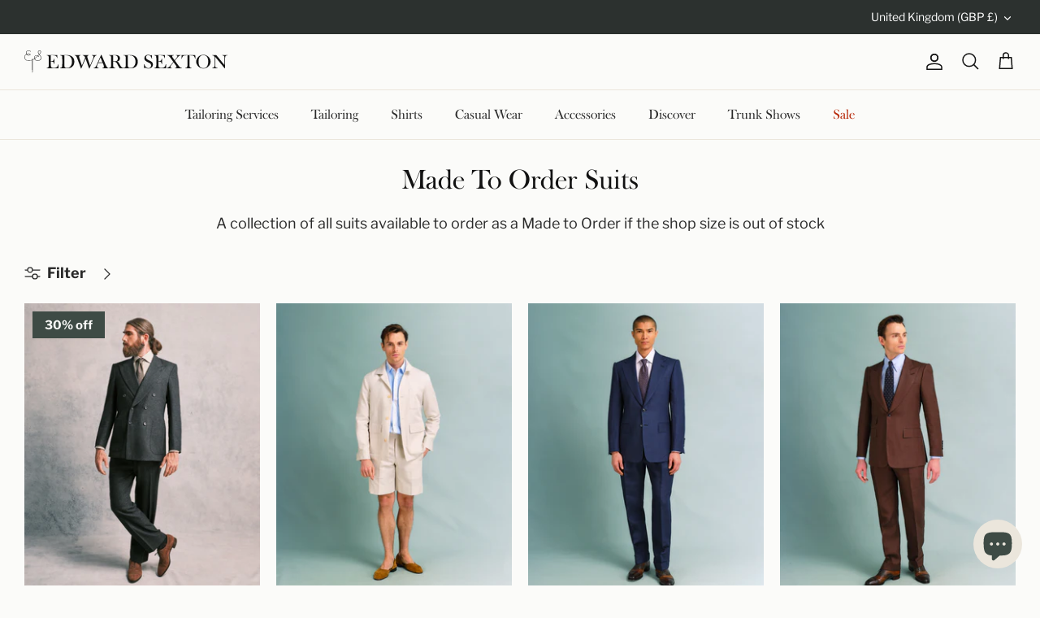

--- FILE ---
content_type: text/html; charset=utf-8
request_url: https://www.edwardsexton.co.uk/collections/made-to-order-suits
body_size: 77792
content:
<!DOCTYPE html>
<html lang="en">
<head>
	<!-- PANDECTES-GDPR: DO NOT MODIFY AUTO GENERATED CODE BELOW --><script id="pandectes-rules">      window.PandectesSettings = {"store":{"plan":"basic","theme":"Symmetry With Product tabs","primaryLocale":"en","adminMode":false},"tsPublished":1676376151,"declaration":{"showPurpose":false,"showProvider":false,"showDateGenerated":false},"language":{"languageMode":"Single","fallbackLanguage":"en","languageDetection":"browser","languagesSupported":[]},"texts":{"managed":{"headerText":{"en":"We respect your privacy"},"consentText":{"en":"This website uses cookies to ensure you get the best experience."},"dismissButtonText":{"en":"Ok"},"linkText":{"en":"Learn more"},"imprintText":{"en":"Imprint"},"preferencesButtonText":{"en":"Preferences"},"allowButtonText":{"en":"Accept"},"denyButtonText":{"en":"Decline"},"leaveSiteButtonText":{"en":"Leave this site"},"cookiePolicyText":{"en":"Cookie policy"},"preferencesPopupTitleText":{"en":"Manage consent preferences"},"preferencesPopupIntroText":{"en":"We use cookies to optimize website functionality, analyze the performance, and provide personalized experience to you. Some cookies are essential to make the website operate and function correctly. Those cookies cannot be disabled. In this window you can manage your preference of cookies."},"preferencesPopupCloseButtonText":{"en":"Close"},"preferencesPopupAcceptAllButtonText":{"en":"Accept all"},"preferencesPopupRejectAllButtonText":{"en":"Reject all"},"preferencesPopupSaveButtonText":{"en":"Save preferences"},"accessSectionTitleText":{"en":"Data portability"},"accessSectionParagraphText":{"en":"You have the right to request access to your data at any time."},"rectificationSectionTitleText":{"en":"Data Rectification"},"rectificationSectionParagraphText":{"en":"You have the right to request your data to be updated whenever you think it is appropriate."},"erasureSectionTitleText":{"en":"Right to be forgotten"},"erasureSectionParagraphText":{"en":"You have the right to ask all your data to be erased. After that, you will no longer be able to access your account."}},"categories":{"strictlyNecessaryCookiesTitleText":{"en":"Strictly necessary cookies"},"functionalityCookiesTitleText":{"en":"Functional cookies"},"performanceCookiesTitleText":{"en":"Performance cookies"},"targetingCookiesTitleText":{"en":"Targeting cookies"},"unclassifiedCookiesTitleText":{"en":"Unclassified cookies"},"strictlyNecessaryCookiesDescriptionText":{"en":"These cookies are essential in order to enable you to move around the website and use its features, such as accessing secure areas of the website. The website cannot function properly without these cookies."},"functionalityCookiesDescriptionText":{"en":"These cookies enable the site to provide enhanced functionality and personalisation. They may be set by us or by third party providers whose services we have added to our pages. If you do not allow these cookies then some or all of these services may not function properly."},"performanceCookiesDescriptionText":{"en":"These cookies enable us to monitor and improve the performance of our website. For example, they allow us to count visits, identify traffic sources and see which parts of the site are most popular."},"targetingCookiesDescriptionText":{"en":"These cookies may be set through our site by our advertising partners. They may be used by those companies to build a profile of your interests and show you relevant adverts on other sites.    They do not store directly personal information, but are based on uniquely identifying your browser and internet device. If you do not allow these cookies, you will experience less targeted advertising."},"unclassifiedCookiesDescriptionText":{"en":"Unclassified cookies are cookies that we are in the process of classifying, together with the providers of individual cookies."}},"auto":{"declName":{"en":"Name"},"declPath":{"en":"Path"},"declType":{"en":"Type"},"declDomain":{"en":"Domain"},"declPurpose":{"en":"Purpose"},"declProvider":{"en":"Provider"},"declRetention":{"en":"Retention"},"declFirstParty":{"en":"First-party"},"declThirdParty":{"en":"Third-party"},"cookiesDetailsText":{"en":"Cookies details"},"preferencesPopupAlwaysAllowedText":{"en":"Always allowed"},"submitButton":{"en":"Submit"},"submittingButton":{"en":"Submitting..."},"cancelButton":{"en":"Cancel"},"guestsSupportInfoText":{"en":"Please login with your customer account to further proceed."},"guestsSupportEmailPlaceholder":{"en":"E-mail address"},"guestsSupportEmailValidationError":{"en":"Email is not valid"},"guestsSupportEmailSuccessTitle":{"en":"Thank you for your request"},"guestsSupportEmailFailureTitle":{"en":"A problem occurred"},"guestsSupportEmailSuccessMessage":{"en":"If you are registered as a customer of this store, you will soon receive an email with instructions on how to proceed."},"guestsSupportEmailFailureMessage":{"en":"Your request was not submitted. Please try again and if problem persists, contact store owner for assistance."},"confirmationSuccessTitle":{"en":"Your request is verified"},"confirmationFailureTitle":{"en":"A problem occurred"},"confirmationSuccessMessage":{"en":"We will soon get back to you as to your request."},"confirmationFailureMessage":{"en":"Your request was not verified. Please try again and if problem persists, contact store owner for assistance"},"consentSectionTitleText":{"en":"Your cookie consent"},"consentSectionNoConsentText":{"en":"You have not consented to the cookies policy of this website."},"consentSectionConsentedText":{"en":"You consented to the cookies policy of this website on"},"consentStatus":{"en":"Consent preference"},"consentDate":{"en":"Consent date"},"consentId":{"en":"Consent ID"},"consentSectionChangeConsentActionText":{"en":"Change consent preference"},"accessSectionGDPRRequestsActionText":{"en":"Data subject requests"},"accessSectionAccountInfoActionText":{"en":"Personal data"},"accessSectionOrdersRecordsActionText":{"en":"Orders"},"accessSectionDownloadReportActionText":{"en":"Request export"},"rectificationCommentPlaceholder":{"en":"Describe what you want to be updated"},"rectificationCommentValidationError":{"en":"Comment is required"},"rectificationSectionEditAccountActionText":{"en":"Request an update"},"erasureSectionRequestDeletionActionText":{"en":"Request personal data deletion"}}},"library":{"previewMode":false,"fadeInTimeout":0,"defaultBlocked":7,"showLink":true,"showImprintLink":false,"enabled":true,"cookie":{"name":"_pandectes_gdpr","expiryDays":365,"secure":true},"dismissOnScroll":false,"dismissOnWindowClick":false,"dismissOnTimeout":false,"palette":{"popup":{"background":"#2C312F","backgroundForCalculations":{"a":1,"b":47,"g":49,"r":44},"text":"#EBE6DC"},"button":{"background":"#FBFBF9","backgroundForCalculations":{"a":1,"b":249,"g":251,"r":251},"text":"#3A413E","textForCalculation":{"a":1,"b":62,"g":65,"r":58},"border":"transparent"}},"content":{"href":"https://edwardsexton.myshopify.com/policies/privacy-policy","imprintHref":"/","close":"&#10005;","target":"","logo":""},"window":"<div role=\"dialog\" aria-live=\"polite\" aria-label=\"cookieconsent\" aria-describedby=\"cookieconsent:desc\" id=\"pandectes-banner\" class=\"cc-window-wrapper cc-bottom-wrapper\"><div class=\"pd-cookie-banner-window cc-window {{classes}}\"><!--googleoff: all-->{{children}}<!--googleon: all--></div></div>","compliance":{"opt-both":"<div class=\"cc-compliance cc-highlight\">{{deny}}{{allow}}</div>"},"type":"opt-both","layouts":{"basic":"{{messagelink}}{{compliance}}"},"position":"bottom","theme":"classic","revokable":false,"animateRevokable":false,"revokableReset":false,"revokableLogoUrl":"https://cdn.shopify.com/s/files/1/0277/3545/7880/t/10/assets/pandectes-reopen-logo.png?v=1676375206","revokablePlacement":"bottom-left","revokableMarginHorizontal":15,"revokableMarginVertical":15,"static":false,"autoAttach":true,"hasTransition":true,"blacklistPage":[""]},"geolocation":{"brOnly":false,"caOnly":false,"euOnly":false,"canadaOnly":false},"dsr":{"guestsSupport":false,"accessSectionDownloadReportAuto":false},"banner":{"resetTs":1664207421,"extraCss":"        .cc-banner-logo {max-width: 24em!important;}    @media(min-width: 768px) {.cc-window.cc-floating{max-width: 24em!important;width: 24em!important;}}    .cc-message, .cc-header, .cc-logo {text-align: left}    .cc-window-wrapper{z-index: 2147483647;}    .cc-window{z-index: 2147483647;font-family: inherit;}    .cc-header{font-family: inherit;}    .pd-cp-ui{font-family: inherit; background-color: #2C312F;color:#EBE6DC;}    .pd-cp-btn{background-color:#FBFBF9;color:#3A413E!important;}    input + .pd-cp-preferences-slider{background-color: rgba(235, 230, 220, 0.3)}    .pd-cp-scrolling-section::-webkit-scrollbar{background-color: rgba(235, 230, 220, 0.3)}    input:checked + .pd-cp-preferences-slider{background-color: rgba(235, 230, 220, 1)}    .pd-cp-scrolling-section::-webkit-scrollbar-thumb {background-color: rgba(235, 230, 220, 1)}    .pd-cp-ui-close{color:#EBE6DC;}    .pd-cp-preferences-slider:before{background-color: #2C312F}    .pd-cp-title:before {border-color: #EBE6DC!important}    .pd-cp-preferences-slider{background-color:#EBE6DC}    .pd-cp-toggle{color:#EBE6DC!important}    @media(max-width:699px) {.pd-cp-ui-close-top svg {fill: #EBE6DC}}    .pd-cp-toggle:hover,.pd-cp-toggle:visited,.pd-cp-toggle:active{color:#EBE6DC!important}    .pd-cookie-banner-window {box-shadow: 0 0 18px rgb(0 0 0 / 20%);}  ","customJavascript":null,"showPoweredBy":false,"isActive":true,"implicitSavePreferences":false,"cookieIcon":false,"blockBots":false,"showCookiesDetails":true,"cookiesBlockedByDefault":"7","hasTransition":true,"blockingPage":false,"showOnlyLandingPage":false,"leaveSiteUrl":"https://www.google.com","linkRespectStoreLang":false},"cookies":{"0":[{"name":"keep_alive","domain":"shop.edwardsexton.co.uk","path":"/","provider":"Shopify","firstParty":true,"retention":"14 day(s)","purpose":{"en":"Used in connection with buyer localization."}},{"name":"secure_customer_sig","domain":"shop.edwardsexton.co.uk","path":"/","provider":"Shopify","firstParty":true,"retention":"1 year(s)","purpose":{"en":"Used in connection with customer login."}},{"name":"localization","domain":"shop.edwardsexton.co.uk","path":"/","provider":"Shopify","firstParty":true,"retention":"1 year(s)","purpose":{"en":"Shopify store localization"}},{"name":"cart_currency","domain":"shop.edwardsexton.co.uk","path":"/","provider":"Shopify","firstParty":true,"retention":"14 day(s)","purpose":{"en":"The cookie is necessary for the secure checkout and payment function on the website. This function is provided by shopify.com."}},{"name":"_secure_session_id","domain":"shop.edwardsexton.co.uk","path":"/","provider":"Shopify","firstParty":true,"retention":"24 hour(s)","purpose":{"en":"Used in connection with navigation through a storefront."}},{"name":"shopify_pay_redirect","domain":"shop.edwardsexton.co.uk","path":"/","provider":"Shopify","firstParty":true,"retention":"60 minute(s)","purpose":{"en":"The cookie is necessary for the secure checkout and payment function on the website. This function is provided by shopify.com."}}],"1":[{"name":"_landing_page","domain":".edwardsexton.co.uk","path":"/","provider":"Shopify","firstParty":false,"retention":"14 day(s)","purpose":{"en":"Tracks landing pages."}},{"name":"_orig_referrer","domain":".edwardsexton.co.uk","path":"/","provider":"Shopify","firstParty":false,"retention":"14 day(s)","purpose":{"en":"Tracks landing pages."}},{"name":"_s","domain":".edwardsexton.co.uk","path":"/","provider":"Shopify","firstParty":false,"retention":"30 minute(s)","purpose":{"en":"Shopify analytics."}},{"name":"_shopify_y","domain":".edwardsexton.co.uk","path":"/","provider":"Shopify","firstParty":false,"retention":"1 year(s)","purpose":{"en":"Shopify analytics."}},{"name":"_shopify_s","domain":".edwardsexton.co.uk","path":"/","provider":"Shopify","firstParty":false,"retention":"30 minute(s)","purpose":{"en":"Shopify analytics."}},{"name":"PHPSESSID","domain":"www.modules4u.biz","path":"/","provider":"Unknown","firstParty":false,"retention":"Session","purpose":{"en":"Cookie is placed by PHP with unknown functionality."}},{"name":"_shopify_sa_t","domain":".edwardsexton.co.uk","path":"/","provider":"Shopify","firstParty":false,"retention":"30 minute(s)","purpose":{"en":"Shopify analytics relating to marketing & referrals."}},{"name":"_y","domain":".edwardsexton.co.uk","path":"/","provider":"Shopify","firstParty":false,"retention":"1 year(s)","purpose":{"en":"Shopify analytics."}},{"name":"_shopify_sa_p","domain":".edwardsexton.co.uk","path":"/","provider":"Shopify","firstParty":false,"retention":"30 minute(s)","purpose":{"en":"Shopify analytics relating to marketing & referrals."}}],"2":[{"name":"_ga","domain":".edwardsexton.co.uk","path":"/","provider":"Google","firstParty":false,"retention":"1 year(s)","purpose":{"en":"Cookie is set by Google Analytics with unknown functionality"}},{"name":"_gid","domain":".edwardsexton.co.uk","path":"/","provider":"Google","firstParty":false,"retention":"24 hour(s)","purpose":{"en":"Cookie is placed by Google Analytics to count and track pageviews."}},{"name":"_gat","domain":".edwardsexton.co.uk","path":"/","provider":"Google","firstParty":false,"retention":"36 second(s)","purpose":{"en":"Cookie is placed by Google Analytics to filter requests from bots."}}],"4":[{"name":"_gcl_au","domain":".edwardsexton.co.uk","path":"/","provider":"Google","firstParty":false,"retention":"90 day(s)","purpose":{"en":"Cookie is placed by Google Tag Manager to track conversions."}},{"name":"_fbp","domain":".edwardsexton.co.uk","path":"/","provider":"Facebook","firstParty":false,"retention":"90 day(s)","purpose":{"en":"Cookie is placed by Facebook to track visits across websites."}},{"name":"test_cookie","domain":".doubleclick.net","path":"/","provider":"Google","firstParty":false,"retention":"15 minute(s)","purpose":{"en":"To measure the visitors’ actions after they click through from an advert. Expires after each visit."}},{"name":"IDE","domain":".doubleclick.net","path":"/","provider":"Google","firstParty":false,"retention":"1 year(s)","purpose":{"en":"To measure the visitors’ actions after they click through from an advert. Expires after 1 year."}}],"8":[{"name":"kiwi-sizing-token","domain":"shop.edwardsexton.co.uk","path":"/","provider":"Unknown","firstParty":true,"retention":"60 minute(s)","purpose":{"en":""}},{"name":"_ks_scriptVersionChecked","domain":"shop.edwardsexton.co.uk","path":"/","provider":"Unknown","firstParty":true,"retention":"24 hour(s)","purpose":{"en":""}},{"name":"_ks_scriptVersion","domain":"shop.edwardsexton.co.uk","path":"/","provider":"Unknown","firstParty":true,"retention":"1 year(s)","purpose":{"en":""}}]},"blocker":{"isActive":false,"googleConsentMode":{"id":"","analyticsId":"","isActive":false,"adStorageCategory":4,"analyticsStorageCategory":2,"personalizationStorageCategory":1,"functionalityStorageCategory":1,"customEvent":true,"securityStorageCategory":0,"redactData":true,"urlPassthrough":false},"facebookPixel":{"id":"","isActive":false,"ldu":false},"rakuten":{"isActive":false,"cmp":false,"ccpa":false},"defaultBlocked":7,"patterns":{"whiteList":[],"blackList":{"1":[],"2":[],"4":[],"8":[]},"iframesWhiteList":[],"iframesBlackList":{"1":[],"2":[],"4":[],"8":[]},"beaconsWhiteList":[],"beaconsBlackList":{"1":[],"2":[],"4":[],"8":[]}}}}      !function(){"use strict";window.PandectesRules=window.PandectesRules||{},window.PandectesRules.manualBlacklist={1:[],2:[],4:[]},window.PandectesRules.blacklistedIFrames={1:[],2:[],4:[]},window.PandectesRules.blacklistedCss={1:[],2:[],4:[]},window.PandectesRules.blacklistedBeacons={1:[],2:[],4:[]};var e="javascript/blocked",t="_pandectes_gdpr";function r(e){return new RegExp(e.replace(/[/\\.+?$()]/g,"\\$&").replace("*","(.*)"))}var n=function(e){try{return JSON.parse(e)}catch(e){return!1}},a=function(e){var t=arguments.length>1&&void 0!==arguments[1]?arguments[1]:"log",r=new URLSearchParams(window.location.search);r.get("rules_debug")&&console[t]("PandectesRules: ".concat(e))};function s(e,t){var r=Object.keys(e);if(Object.getOwnPropertySymbols){var n=Object.getOwnPropertySymbols(e);t&&(n=n.filter((function(t){return Object.getOwnPropertyDescriptor(e,t).enumerable}))),r.push.apply(r,n)}return r}function i(e){for(var t=1;t<arguments.length;t++){var r=null!=arguments[t]?arguments[t]:{};t%2?s(Object(r),!0).forEach((function(t){o(e,t,r[t])})):Object.getOwnPropertyDescriptors?Object.defineProperties(e,Object.getOwnPropertyDescriptors(r)):s(Object(r)).forEach((function(t){Object.defineProperty(e,t,Object.getOwnPropertyDescriptor(r,t))}))}return e}function o(e,t,r){return t in e?Object.defineProperty(e,t,{value:r,enumerable:!0,configurable:!0,writable:!0}):e[t]=r,e}function c(e,t){return function(e){if(Array.isArray(e))return e}(e)||function(e,t){var r=null==e?null:"undefined"!=typeof Symbol&&e[Symbol.iterator]||e["@@iterator"];if(null==r)return;var n,a,s=[],i=!0,o=!1;try{for(r=r.call(e);!(i=(n=r.next()).done)&&(s.push(n.value),!t||s.length!==t);i=!0);}catch(e){o=!0,a=e}finally{try{i||null==r.return||r.return()}finally{if(o)throw a}}return s}(e,t)||u(e,t)||function(){throw new TypeError("Invalid attempt to destructure non-iterable instance.\nIn order to be iterable, non-array objects must have a [Symbol.iterator]() method.")}()}function l(e){return function(e){if(Array.isArray(e))return d(e)}(e)||function(e){if("undefined"!=typeof Symbol&&null!=e[Symbol.iterator]||null!=e["@@iterator"])return Array.from(e)}(e)||u(e)||function(){throw new TypeError("Invalid attempt to spread non-iterable instance.\nIn order to be iterable, non-array objects must have a [Symbol.iterator]() method.")}()}function u(e,t){if(e){if("string"==typeof e)return d(e,t);var r=Object.prototype.toString.call(e).slice(8,-1);return"Object"===r&&e.constructor&&(r=e.constructor.name),"Map"===r||"Set"===r?Array.from(e):"Arguments"===r||/^(?:Ui|I)nt(?:8|16|32)(?:Clamped)?Array$/.test(r)?d(e,t):void 0}}function d(e,t){(null==t||t>e.length)&&(t=e.length);for(var r=0,n=new Array(t);r<t;r++)n[r]=e[r];return n}var f="Pandectes"===window.navigator.userAgent;a("userAgent -> ".concat(window.navigator.userAgent.substring(0,50)));var p=function(){var e,r=arguments.length>0&&void 0!==arguments[0]?arguments[0]:t,a="; "+document.cookie,s=a.split("; "+r+"=");if(s.length<2)e={};else{var i=s.pop(),o=i.split(";");e=window.atob(o.shift())}var c=n(e);return!1!==c?c:e}(),g=window.PandectesSettings,h=g.banner.isActive,y=g.blocker.defaultBlocked,b=p&&null!==p.preferences&&void 0!==p.preferences?p.preferences:null,m=h?null===b?y:b:0,v={1:0==(1&m),2:0==(2&m),4:0==(4&m)},w=window.PandectesSettings.blocker.patterns,k=w.blackList,L=w.whiteList,P=w.iframesBlackList,A=w.iframesWhiteList,S=w.beaconsBlackList,C=w.beaconsWhiteList,_={blackList:[],whiteList:[],iframesBlackList:{1:[],2:[],4:[],8:[]},iframesWhiteList:[],beaconsBlackList:{1:[],2:[],4:[],8:[]},beaconsWhiteList:[]};[1,2,4].map((function(e){var t;v[e]||((t=_.blackList).push.apply(t,l(k[e].length?k[e].map(r):[])),_.iframesBlackList[e]=P[e].length?P[e].map(r):[],_.beaconsBlackList[e]=S[e].length?S[e].map(r):[])})),_.whiteList=L.length?L.map(r):[],_.iframesWhiteList=A.length?A.map(r):[],_.beaconsWhiteList=C.length?C.map(r):[];var B={scripts:[],iframes:{1:[],2:[],4:[]},beacons:{1:[],2:[],4:[]},css:{1:[],2:[],4:[]}},E=function(t,r){return t&&(!r||r!==e)&&(!_.blackList||_.blackList.some((function(e){return e.test(t)})))&&(!_.whiteList||_.whiteList.every((function(e){return!e.test(t)})))},O=function(e){var t=e.getAttribute("src");return _.blackList&&_.blackList.every((function(e){return!e.test(t)}))||_.whiteList&&_.whiteList.some((function(e){return e.test(t)}))},I=function(e,t){var r=_.iframesBlackList[t],n=_.iframesWhiteList;return e&&(!r||r.some((function(t){return t.test(e)})))&&(!n||n.every((function(t){return!t.test(e)})))},R=function(e,t){var r=_.beaconsBlackList[t],n=_.beaconsWhiteList;return e&&(!r||r.some((function(t){return t.test(e)})))&&(!n||n.every((function(t){return!t.test(e)})))},j=new MutationObserver((function(e){for(var t=0;t<e.length;t++)for(var r=e[t].addedNodes,n=0;n<r.length;n++){var a=r[n],s=a.dataset&&a.dataset.cookiecategory;if(1===a.nodeType&&"LINK"===a.tagName){var i=a.dataset&&a.dataset.href;if(i&&s)switch(s){case"functionality":case"C0001":B.css[1].push(i);break;case"performance":case"C0002":B.css[2].push(i);break;case"targeting":case"C0003":B.css[4].push(i)}}}})),x=new MutationObserver((function(t){for(var r=0;r<t.length;r++)for(var n=t[r].addedNodes,a=function(t){var r=n[t],a=r.src||r.dataset&&r.dataset.src,s=r.dataset&&r.dataset.cookiecategory;if(1===r.nodeType&&"IFRAME"===r.tagName){if(a){var i=!1;I(a,1)||"functionality"===s||"C0001"===s?(i=!0,B.iframes[1].push(a)):I(a,2)||"performance"===s||"C0002"===s?(i=!0,B.iframes[2].push(a)):(I(a,4)||"targeting"===s||"C0003"===s)&&(i=!0,B.iframes[4].push(a)),i&&(r.removeAttribute("src"),r.setAttribute("data-src",a))}}else if(1===r.nodeType&&"IMG"===r.tagName){if(a){var o=!1;R(a,1)?(o=!0,B.beacons[1].push(a)):R(a,2)?(o=!0,B.beacons[2].push(a)):R(a,4)&&(o=!0,B.beacons[4].push(a)),o&&(r.removeAttribute("src"),r.setAttribute("data-src",a))}}else if(1===r.nodeType&&"LINK"===r.tagName){var c=r.dataset&&r.dataset.href;if(c&&s)switch(s){case"functionality":case"C0001":B.css[1].push(c);break;case"performance":case"C0002":B.css[2].push(c);break;case"targeting":case"C0003":B.css[4].push(c)}}else if(1===r.nodeType&&"SCRIPT"===r.tagName){var l=r.type,u=!1;if(E(a,l))u=!0;else if(a&&s)switch(s){case"functionality":case"C0001":u=!0,window.PandectesRules.manualBlacklist[1].push(a);break;case"performance":case"C0002":u=!0,window.PandectesRules.manualBlacklist[2].push(a);break;case"targeting":case"C0003":u=!0,window.PandectesRules.manualBlacklist[4].push(a)}if(u){B.scripts.push([r,l]),r.type=e;r.addEventListener("beforescriptexecute",(function t(n){r.getAttribute("type")===e&&n.preventDefault(),r.removeEventListener("beforescriptexecute",t)})),r.parentElement&&r.parentElement.removeChild(r)}}},s=0;s<n.length;s++)a(s)})),T=document.createElement,N={src:Object.getOwnPropertyDescriptor(HTMLScriptElement.prototype,"src"),type:Object.getOwnPropertyDescriptor(HTMLScriptElement.prototype,"type")};window.PandectesRules.unblockCss=function(e){var t=B.css[e]||[];t.length&&a("Unblocking CSS for ".concat(e)),t.forEach((function(e){var t=document.querySelector('link[data-href^="'.concat(e,'"]'));t.removeAttribute("data-href"),t.href=e})),B.css[e]=[]},window.PandectesRules.unblockIFrames=function(e){var t=B.iframes[e]||[];t.length&&a("Unblocking IFrames for ".concat(e)),_.iframesBlackList[e]=[],t.forEach((function(e){var t=document.querySelector('iframe[data-src^="'.concat(e,'"]'));t.removeAttribute("data-src"),t.src=e})),B.iframes[e]=[]},window.PandectesRules.unblockBeacons=function(e){var t=B.beacons[e]||[];t.length&&a("Unblocking Beacons for ".concat(e)),_.beaconsBlackList[e]=[],t.forEach((function(e){var t=document.querySelector('img[data-src^="'.concat(e,'"]'));t.removeAttribute("data-src"),t.src=e})),B.beacons[e]=[]},window.PandectesRules.unblock=function(t){t.length<1?(_.blackList=[],_.whiteList=[],_.iframesBlackList=[],_.iframesWhiteList=[]):(_.blackList&&(_.blackList=_.blackList.filter((function(e){return t.every((function(t){return"string"==typeof t?!e.test(t):t instanceof RegExp?e.toString()!==t.toString():void 0}))}))),_.whiteList&&(_.whiteList=[].concat(l(_.whiteList),l(t.map((function(e){if("string"==typeof e){var t=".*"+r(e)+".*";if(_.whiteList.every((function(e){return e.toString()!==t.toString()})))return new RegExp(t)}else if(e instanceof RegExp&&_.whiteList.every((function(t){return t.toString()!==e.toString()})))return e;return null})).filter(Boolean)))));for(var n=document.querySelectorAll('script[type="'.concat(e,'"]')),s=0;s<n.length;s++){var i=n[s];O(i)&&(B.scripts.push([i,"application/javascript"]),i.parentElement.removeChild(i))}var o=0;l(B.scripts).forEach((function(e,t){var r=c(e,2),n=r[0],a=r[1];if(O(n)){for(var s=document.createElement("script"),i=0;i<n.attributes.length;i++){var l=n.attributes[i];"src"!==l.name&&"type"!==l.name&&s.setAttribute(l.name,n.attributes[i].value)}s.setAttribute("src",n.src),s.setAttribute("type",a||"application/javascript"),document.head.appendChild(s),B.scripts.splice(t-o,1),o++}})),0==_.blackList.length&&0===_.iframesBlackList[1].length&&0===_.iframesBlackList[2].length&&0===_.iframesBlackList[4].length&&0===_.beaconsBlackList[1].length&&0===_.beaconsBlackList[2].length&&0===_.beaconsBlackList[4].length&&(a("Disconnecting observers"),x.disconnect(),j.disconnect())};var D=setInterval((function(){window.Shopify&&(clearInterval(D),window.Shopify.loadFeatures&&window.Shopify.loadFeatures([{name:"consent-tracking-api",version:"0.1"}],(function(e){e?a("CustomerPrivacy API -> failed to load","warning"):(a("CustomerPrivacy API -> loaded successfully"),(f||(0==(2&m)||0==(4&m)))&&window.Shopify.customerPrivacy.setTrackingConsent(!0,(function(e){e&&e.error&&a("CustomerPrivacy API -> failed to allow tracking","error"),a("CustomerPrivacy API (Rules) -> tracking allowed")})))})))}),10),M=window.PandectesSettings,W=M.banner.isActive,z=M.blocker.googleConsentMode,F=z.isActive,U=z.customEvent,q=z.redactData,H=z.urlPassthrough,$=z.adStorageCategory,G=z.analyticsStorageCategory,K=z.functionalityStorageCategory,J=z.personalizationStorageCategory,Y=z.securityStorageCategory;function Q(){window.dataLayer.push(arguments)}window.dataLayer=window.dataLayer||[];var V,X,Z={hasInitialized:!1,ads_data_redaction:!1,url_passthrough:!1,storage:{ad_storage:"granted",analytics_storage:"granted",functionality_storage:"granted",personalization_storage:"granted",security_storage:"granted",wait_for_update:500}};if(W&&F){var ee=0==(m&$)?"granted":"denied",te=0==(m&G)?"granted":"denied",re=0==(m&K)?"granted":"denied",ne=0==(m&J)?"granted":"denied",ae=0==(m&Y)?"granted":"denied";Z.hasInitialized=!0,Z.ads_data_redaction="denied"===ee&&q,Z.url_passthrough=H,Z.storage.ad_storage=ee,Z.storage.analytics_storage=te,Z.storage.functionality_storage=re,Z.storage.personalization_storage=ne,Z.storage.security_storage=ae,Z.ads_data_redaction&&Q("set","ads_data_redaction",Z.ads_data_redaction),Z.url_passthrough&&Q("set","url_passthrough",Z.url_passthrough),Q("consent","default",Z.storage),U&&(X=7===(V=m)?"deny":0===V?"allow":"mixed",window.dataLayer.push({event:"Pandectes_Consent_Update",pandectes_status:X,pandectes_categories:{C000:"allow",C001:v[1]?"allow":"deny",C002:v[2]?"allow":"deny",C003:v[4]?"allow":"deny"}})),a("Google consent mode initialized")}window.PandectesRules.gcm=Z;var se=window.PandectesSettings,ie=se.banner.isActive,oe=se.blocker.isActive;a("Blocker -> "+(oe?"Active":"Inactive")),a("Banner -> "+(ie?"Active":"Inactive")),a("ActualPrefs -> "+m);var ce=null===b&&/\/checkouts\//.test(window.location.pathname);0!==m&&!1===f&&oe&&!ce?(a("Blocker will execute"),document.createElement=function(){for(var t=arguments.length,r=new Array(t),n=0;n<t;n++)r[n]=arguments[n];if("script"!==r[0].toLowerCase())return T.bind?T.bind(document).apply(void 0,r):T;var a=T.bind(document).apply(void 0,r);try{Object.defineProperties(a,{src:i(i({},N.src),{},{set:function(t){E(t,a.type)&&N.type.set.call(this,e),N.src.set.call(this,t)}}),type:i(i({},N.type),{},{get:function(){var t=N.type.get.call(this);return t===e||E(this.src,t)?null:t},set:function(t){var r=E(a.src,a.type)?e:t;N.type.set.call(this,r)}})}),a.setAttribute=function(t,r){if("type"===t){var n=E(a.src,a.type)?e:r;N.type.set.call(a,n)}else"src"===t?(E(r,a.type)&&N.type.set.call(a,e),N.src.set.call(a,r)):HTMLScriptElement.prototype.setAttribute.call(a,t,r)}}catch(e){console.warn("Yett: unable to prevent script execution for script src ",a.src,".\n",'A likely cause would be because you are using a third-party browser extension that monkey patches the "document.createElement" function.')}return a},x.observe(document.documentElement,{childList:!0,subtree:!0}),j.observe(document.documentElement,{childList:!0,subtree:!0})):a("Blocker will not execute")}();
</script>
<script>
window.KiwiSizing = window.KiwiSizing === undefined ? {} : window.KiwiSizing;
KiwiSizing.shop = "edwardsexton.myshopify.com";


</script>
  <!-- Symmetry 5.4.1 -->

  <link rel="preload" href="//www.edwardsexton.co.uk/cdn/shop/t/10/assets/styles.css?v=178258873959778044451759333019" as="style">
  <meta charset="utf-8" />
<meta name="viewport" content="width=device-width,initial-scale=1.0" />
<meta http-equiv="X-UA-Compatible" content="IE=edge">

<link rel="preconnect" href="https://cdn.shopify.com" crossorigin>
<link rel="preconnect" href="https://fonts.shopify.com" crossorigin>
<link rel="preconnect" href="https://monorail-edge.shopifysvc.com"><link rel="preload" as="font" href="//www.edwardsexton.co.uk/cdn/fonts/libre_franklin/librefranklin_n4.a9b0508e1ffb743a0fd6d0614768959c54a27d86.woff2" type="font/woff2" crossorigin><link rel="preload" as="font" href="//www.edwardsexton.co.uk/cdn/fonts/libre_franklin/librefranklin_n7.6739620624550b8695d0cc23f92ffd46eb51c7a3.woff2" type="font/woff2" crossorigin><link rel="preload" as="font" href="//www.edwardsexton.co.uk/cdn/fonts/libre_franklin/librefranklin_i4.5cee60cade760b32c7b489f9d561e97341909d7c.woff2" type="font/woff2" crossorigin><link rel="preload" as="font" href="//www.edwardsexton.co.uk/cdn/fonts/libre_franklin/librefranklin_i7.5cd0952dea701f27d5d0eb294c01347335232ef2.woff2" type="font/woff2" crossorigin><link rel="preload" href="//www.edwardsexton.co.uk/cdn/shop/t/10/assets/vendor.min.js?v=11589511144441591071676375206" as="script">
<link rel="preload" href="//www.edwardsexton.co.uk/cdn/shop/t/10/assets/theme.js?v=97044768780320775101676375206" as="script"><link rel="canonical" href="https://www.edwardsexton.co.uk/collections/made-to-order-suits" /><link rel="shortcut icon" href="//www.edwardsexton.co.uk/cdn/shop/files/Edward_Sexton_Favicon_2x_9ce2dc1a-4a86-4598-9dc7-95e0806b83e1.png?v=1661944604" type="image/png" /><meta name="description" content="A collection of all suits available to order as a Made to Order if the shop size is out of stock">

  <title>
    Made To Order Suits &ndash; Edward Sexton
  </title>

  <meta property="og:site_name" content="Edward Sexton">
<meta property="og:url" content="https://www.edwardsexton.co.uk/collections/made-to-order-suits">
<meta property="og:title" content="Made To Order Suits">
<meta property="og:type" content="product.group">
<meta property="og:description" content="A collection of all suits available to order as a Made to Order if the shop size is out of stock"><meta property="og:image" content="http://www.edwardsexton.co.uk/cdn/shop/files/Edward_Sextion_Logo_Black_2x_280fdff1-a41a-43f7-87de-51ac5cbcb024_1200x1200.png?v=1652281823">
  <meta property="og:image:secure_url" content="https://www.edwardsexton.co.uk/cdn/shop/files/Edward_Sextion_Logo_Black_2x_280fdff1-a41a-43f7-87de-51ac5cbcb024_1200x1200.png?v=1652281823">
  <meta property="og:image:width" content="1200">
  <meta property="og:image:height" content="628"><meta name="twitter:site" content="@SextonBespoke"><meta name="twitter:card" content="summary_large_image">
<meta name="twitter:title" content="Made To Order Suits">
<meta name="twitter:description" content="A collection of all suits available to order as a Made to Order if the shop size is out of stock">


  <link rel="stylesheet" href="https://use.typekit.net/zsu6gjn.css">
  <link href="//www.edwardsexton.co.uk/cdn/shop/t/10/assets/styles.css?v=178258873959778044451759333019" rel="stylesheet" type="text/css" media="all" />

  <script>
    window.theme = window.theme || {};
    theme.money_format_with_product_code_preference = "\u003cspan class=money\u003e£{{amount}}\u003c\/span\u003e";
    theme.money_format_with_cart_code_preference = "\u003cspan class=money\u003e£{{amount}} GBP\u003c\/span\u003e";
    theme.money_format = "\u003cspan class=money\u003e£{{amount}}\u003c\/span\u003e";
    theme.strings = {
      previous: "Previous",
      next: "Next",
      addressError: "Error looking up that address",
      addressNoResults: "No results for that address",
      addressQueryLimit: "You have exceeded the Google API usage limit. Consider upgrading to a \u003ca href=\"https:\/\/developers.google.com\/maps\/premium\/usage-limits\"\u003ePremium Plan\u003c\/a\u003e.",
      authError: "There was a problem authenticating your Google Maps API Key.",
      icon_labels_left: "Left",
      icon_labels_right: "Right",
      icon_labels_down: "Down",
      icon_labels_close: "Close",
      icon_labels_plus: "Plus",
      cart_terms_confirmation: "You must agree to the terms and conditions before continuing.",
      products_listing_from: "From",
      layout_live_search_see_all: "See all results",
      products_product_add_to_cart: "Add to Cart",
      products_variant_no_stock: "Sold out",
      products_variant_non_existent: "Unavailable",
      products_product_pick_a: "Pick a",
      products_product_unit_price_separator: " \/ ",
      general_navigation_menu_toggle_aria_label: "Toggle menu",
      general_accessibility_labels_close: "Close",
      products_added_notification_title: "Just added",
      products_added_notification_item: "Item",
      products_added_notification_unit_price: "Item price",
      products_added_notification_quantity: "Qty",
      products_added_notification_total_price: "Total price",
      products_added_notification_shipping_note: "Excl. shipping",
      products_added_notification_keep_shopping: "Keep Shopping",
      products_added_notification_cart: "Cart",
      products_product_adding_to_cart: "Adding",
      products_product_added_to_cart: "Added to cart",
      products_added_notification_subtotal: "Subtotal",
      products_labels_sold_out: "Sold Out",
      products_labels_sale: "Sale",
      products_labels_percent_reduction: "[[ amount ]]% off",
      products_labels_value_reduction_html: "[[ amount ]] off",
      products_product_preorder: "Pre-order",
      general_quick_search_pages: "Pages",
      general_quick_search_no_results: "Sorry, we couldn\u0026#39;t find any results",
      collections_general_see_all_subcollections: "See all..."
    };
    theme.routes = {
      search_url: '/search',
      cart_url: '/cart',
      cart_add_url: '/cart/add',
      cart_change_url: '/cart/change',
      predictive_search_url: '/search/suggest'
    };
    theme.settings = {
      cart_type: "drawer",
      quickbuy_style: "button",
      avoid_orphans: true
    };
    document.documentElement.classList.add('js');
  </script><link href="https://assets.calendly.com/assets/external/widget.css" rel="stylesheet">
<script src="https://assets.calendly.com/assets/external/widget.js" type="text/javascript" async></script>

<script>window.performance && window.performance.mark && window.performance.mark('shopify.content_for_header.start');</script><meta name="google-site-verification" content="JMPmOtOora3Md5gkHBzeiYS3yZFpJ-VgxNUwhbD82NU">
<meta name="google-site-verification" content="CcZI-NEfeSStTBCUCH80AqS4lnB6pquR2vHyt8Ztf3c">
<meta name="facebook-domain-verification" content="xdconxrciztu2yqrtbp7xlj8l5306w">
<meta id="shopify-digital-wallet" name="shopify-digital-wallet" content="/27735457880/digital_wallets/dialog">
<meta name="shopify-requires-components" content="true" product-ids="7679091605700,7679093899460,7679318720708,7680238026948,8039136788676,8039145996484,8054992928964,8054998728900,8064121471172,8064121962692,8064123666628,8069815173316,8069816975556,8069819203780,8069831491780,8110863614148,8110864138436,8186618314948,8186620805316,8186622116036,8186626965700,8186629030084,8193736704196,8199914717380,8199933001924,8199934542020,8199936966852,8199950336196,8199952138436,8201159639236,8213022834884,8213026865348,8216390992068,8216393384132,8216397349060,8228352491716,8234368401604,8243794706628,8243807584452,8267980603588">
<meta name="shopify-checkout-api-token" content="27a5ad34967a2f8178319603f4d47002">
<link rel="alternate" type="application/atom+xml" title="Feed" href="/collections/made-to-order-suits.atom" />
<link rel="next" href="/collections/made-to-order-suits?page=2">
<link rel="alternate" type="application/json+oembed" href="https://www.edwardsexton.co.uk/collections/made-to-order-suits.oembed">
<script async="async" src="/checkouts/internal/preloads.js?locale=en-GB"></script>
<link rel="preconnect" href="https://shop.app" crossorigin="anonymous">
<script async="async" src="https://shop.app/checkouts/internal/preloads.js?locale=en-GB&shop_id=27735457880" crossorigin="anonymous"></script>
<script id="apple-pay-shop-capabilities" type="application/json">{"shopId":27735457880,"countryCode":"GB","currencyCode":"GBP","merchantCapabilities":["supports3DS"],"merchantId":"gid:\/\/shopify\/Shop\/27735457880","merchantName":"Edward Sexton","requiredBillingContactFields":["postalAddress","email","phone"],"requiredShippingContactFields":["postalAddress","email","phone"],"shippingType":"shipping","supportedNetworks":["visa","maestro","masterCard","amex","discover","elo"],"total":{"type":"pending","label":"Edward Sexton","amount":"1.00"},"shopifyPaymentsEnabled":true,"supportsSubscriptions":true}</script>
<script id="shopify-features" type="application/json">{"accessToken":"27a5ad34967a2f8178319603f4d47002","betas":["rich-media-storefront-analytics"],"domain":"www.edwardsexton.co.uk","predictiveSearch":true,"shopId":27735457880,"locale":"en"}</script>
<script>var Shopify = Shopify || {};
Shopify.shop = "edwardsexton.myshopify.com";
Shopify.locale = "en";
Shopify.currency = {"active":"GBP","rate":"1.0"};
Shopify.country = "GB";
Shopify.theme = {"name":"Symmetry With Product tabs","id":131183116484,"schema_name":"Symmetry","schema_version":"5.4.1","theme_store_id":null,"role":"main"};
Shopify.theme.handle = "null";
Shopify.theme.style = {"id":null,"handle":null};
Shopify.cdnHost = "www.edwardsexton.co.uk/cdn";
Shopify.routes = Shopify.routes || {};
Shopify.routes.root = "/";</script>
<script type="module">!function(o){(o.Shopify=o.Shopify||{}).modules=!0}(window);</script>
<script>!function(o){function n(){var o=[];function n(){o.push(Array.prototype.slice.apply(arguments))}return n.q=o,n}var t=o.Shopify=o.Shopify||{};t.loadFeatures=n(),t.autoloadFeatures=n()}(window);</script>
<script>
  window.ShopifyPay = window.ShopifyPay || {};
  window.ShopifyPay.apiHost = "shop.app\/pay";
  window.ShopifyPay.redirectState = null;
</script>
<script id="shop-js-analytics" type="application/json">{"pageType":"collection"}</script>
<script defer="defer" async type="module" src="//www.edwardsexton.co.uk/cdn/shopifycloud/shop-js/modules/v2/client.init-shop-cart-sync_BdyHc3Nr.en.esm.js"></script>
<script defer="defer" async type="module" src="//www.edwardsexton.co.uk/cdn/shopifycloud/shop-js/modules/v2/chunk.common_Daul8nwZ.esm.js"></script>
<script type="module">
  await import("//www.edwardsexton.co.uk/cdn/shopifycloud/shop-js/modules/v2/client.init-shop-cart-sync_BdyHc3Nr.en.esm.js");
await import("//www.edwardsexton.co.uk/cdn/shopifycloud/shop-js/modules/v2/chunk.common_Daul8nwZ.esm.js");

  window.Shopify.SignInWithShop?.initShopCartSync?.({"fedCMEnabled":true,"windoidEnabled":true});

</script>
<script>
  window.Shopify = window.Shopify || {};
  if (!window.Shopify.featureAssets) window.Shopify.featureAssets = {};
  window.Shopify.featureAssets['shop-js'] = {"shop-cart-sync":["modules/v2/client.shop-cart-sync_QYOiDySF.en.esm.js","modules/v2/chunk.common_Daul8nwZ.esm.js"],"init-fed-cm":["modules/v2/client.init-fed-cm_DchLp9rc.en.esm.js","modules/v2/chunk.common_Daul8nwZ.esm.js"],"shop-button":["modules/v2/client.shop-button_OV7bAJc5.en.esm.js","modules/v2/chunk.common_Daul8nwZ.esm.js"],"init-windoid":["modules/v2/client.init-windoid_DwxFKQ8e.en.esm.js","modules/v2/chunk.common_Daul8nwZ.esm.js"],"shop-cash-offers":["modules/v2/client.shop-cash-offers_DWtL6Bq3.en.esm.js","modules/v2/chunk.common_Daul8nwZ.esm.js","modules/v2/chunk.modal_CQq8HTM6.esm.js"],"shop-toast-manager":["modules/v2/client.shop-toast-manager_CX9r1SjA.en.esm.js","modules/v2/chunk.common_Daul8nwZ.esm.js"],"init-shop-email-lookup-coordinator":["modules/v2/client.init-shop-email-lookup-coordinator_UhKnw74l.en.esm.js","modules/v2/chunk.common_Daul8nwZ.esm.js"],"pay-button":["modules/v2/client.pay-button_DzxNnLDY.en.esm.js","modules/v2/chunk.common_Daul8nwZ.esm.js"],"avatar":["modules/v2/client.avatar_BTnouDA3.en.esm.js"],"init-shop-cart-sync":["modules/v2/client.init-shop-cart-sync_BdyHc3Nr.en.esm.js","modules/v2/chunk.common_Daul8nwZ.esm.js"],"shop-login-button":["modules/v2/client.shop-login-button_D8B466_1.en.esm.js","modules/v2/chunk.common_Daul8nwZ.esm.js","modules/v2/chunk.modal_CQq8HTM6.esm.js"],"init-customer-accounts-sign-up":["modules/v2/client.init-customer-accounts-sign-up_C8fpPm4i.en.esm.js","modules/v2/client.shop-login-button_D8B466_1.en.esm.js","modules/v2/chunk.common_Daul8nwZ.esm.js","modules/v2/chunk.modal_CQq8HTM6.esm.js"],"init-shop-for-new-customer-accounts":["modules/v2/client.init-shop-for-new-customer-accounts_CVTO0Ztu.en.esm.js","modules/v2/client.shop-login-button_D8B466_1.en.esm.js","modules/v2/chunk.common_Daul8nwZ.esm.js","modules/v2/chunk.modal_CQq8HTM6.esm.js"],"init-customer-accounts":["modules/v2/client.init-customer-accounts_dRgKMfrE.en.esm.js","modules/v2/client.shop-login-button_D8B466_1.en.esm.js","modules/v2/chunk.common_Daul8nwZ.esm.js","modules/v2/chunk.modal_CQq8HTM6.esm.js"],"shop-follow-button":["modules/v2/client.shop-follow-button_CkZpjEct.en.esm.js","modules/v2/chunk.common_Daul8nwZ.esm.js","modules/v2/chunk.modal_CQq8HTM6.esm.js"],"lead-capture":["modules/v2/client.lead-capture_BntHBhfp.en.esm.js","modules/v2/chunk.common_Daul8nwZ.esm.js","modules/v2/chunk.modal_CQq8HTM6.esm.js"],"checkout-modal":["modules/v2/client.checkout-modal_CfxcYbTm.en.esm.js","modules/v2/chunk.common_Daul8nwZ.esm.js","modules/v2/chunk.modal_CQq8HTM6.esm.js"],"shop-login":["modules/v2/client.shop-login_Da4GZ2H6.en.esm.js","modules/v2/chunk.common_Daul8nwZ.esm.js","modules/v2/chunk.modal_CQq8HTM6.esm.js"],"payment-terms":["modules/v2/client.payment-terms_MV4M3zvL.en.esm.js","modules/v2/chunk.common_Daul8nwZ.esm.js","modules/v2/chunk.modal_CQq8HTM6.esm.js"]};
</script>
<script>(function() {
  var isLoaded = false;
  function asyncLoad() {
    if (isLoaded) return;
    isLoaded = true;
    var urls = ["https:\/\/cdn.shopify.com\/s\/files\/1\/0184\/4255\/1360\/files\/quicklink.min.js?351\u0026shop=edwardsexton.myshopify.com","https:\/\/size-charts-relentless.herokuapp.com\/js\/size-charts-relentless.js?shop=edwardsexton.myshopify.com","https:\/\/chimpstatic.com\/mcjs-connected\/js\/users\/9d5e255a069479b57b8141ee7\/29acc4e168ac9b32eea5668ff.js?shop=edwardsexton.myshopify.com","https:\/\/app.kiwisizing.com\/web\/js\/dist\/kiwiSizing\/plugin\/SizingPlugin.prod.js?v=330\u0026shop=edwardsexton.myshopify.com","\/\/cdn.shopify.com\/proxy\/399368ac9c7fefc0ad44672a625355d7919f327790f7abb2cc5218ddde9c6cf9\/s.pandect.es\/scripts\/pandectes-core.js?shop=edwardsexton.myshopify.com\u0026sp-cache-control=cHVibGljLCBtYXgtYWdlPTkwMA","https:\/\/a.mailmunch.co\/widgets\/site-713831-ae61145fd75e12ea88175d2c398cc1ef97b1ea37.js?shop=edwardsexton.myshopify.com"];
    for (var i = 0; i < urls.length; i++) {
      var s = document.createElement('script');
      s.type = 'text/javascript';
      s.async = true;
      s.src = urls[i];
      var x = document.getElementsByTagName('script')[0];
      x.parentNode.insertBefore(s, x);
    }
  };
  if(window.attachEvent) {
    window.attachEvent('onload', asyncLoad);
  } else {
    window.addEventListener('load', asyncLoad, false);
  }
})();</script>
<script id="__st">var __st={"a":27735457880,"offset":0,"reqid":"23d12e69-724e-4ee6-bcac-81ca3249c7f2-1768976362","pageurl":"www.edwardsexton.co.uk\/collections\/made-to-order-suits","u":"08226b666925","p":"collection","rtyp":"collection","rid":297396568260};</script>
<script>window.ShopifyPaypalV4VisibilityTracking = true;</script>
<script id="captcha-bootstrap">!function(){'use strict';const t='contact',e='account',n='new_comment',o=[[t,t],['blogs',n],['comments',n],[t,'customer']],c=[[e,'customer_login'],[e,'guest_login'],[e,'recover_customer_password'],[e,'create_customer']],r=t=>t.map((([t,e])=>`form[action*='/${t}']:not([data-nocaptcha='true']) input[name='form_type'][value='${e}']`)).join(','),a=t=>()=>t?[...document.querySelectorAll(t)].map((t=>t.form)):[];function s(){const t=[...o],e=r(t);return a(e)}const i='password',u='form_key',d=['recaptcha-v3-token','g-recaptcha-response','h-captcha-response',i],f=()=>{try{return window.sessionStorage}catch{return}},m='__shopify_v',_=t=>t.elements[u];function p(t,e,n=!1){try{const o=window.sessionStorage,c=JSON.parse(o.getItem(e)),{data:r}=function(t){const{data:e,action:n}=t;return t[m]||n?{data:e,action:n}:{data:t,action:n}}(c);for(const[e,n]of Object.entries(r))t.elements[e]&&(t.elements[e].value=n);n&&o.removeItem(e)}catch(o){console.error('form repopulation failed',{error:o})}}const l='form_type',E='cptcha';function T(t){t.dataset[E]=!0}const w=window,h=w.document,L='Shopify',v='ce_forms',y='captcha';let A=!1;((t,e)=>{const n=(g='f06e6c50-85a8-45c8-87d0-21a2b65856fe',I='https://cdn.shopify.com/shopifycloud/storefront-forms-hcaptcha/ce_storefront_forms_captcha_hcaptcha.v1.5.2.iife.js',D={infoText:'Protected by hCaptcha',privacyText:'Privacy',termsText:'Terms'},(t,e,n)=>{const o=w[L][v],c=o.bindForm;if(c)return c(t,g,e,D).then(n);var r;o.q.push([[t,g,e,D],n]),r=I,A||(h.body.append(Object.assign(h.createElement('script'),{id:'captcha-provider',async:!0,src:r})),A=!0)});var g,I,D;w[L]=w[L]||{},w[L][v]=w[L][v]||{},w[L][v].q=[],w[L][y]=w[L][y]||{},w[L][y].protect=function(t,e){n(t,void 0,e),T(t)},Object.freeze(w[L][y]),function(t,e,n,w,h,L){const[v,y,A,g]=function(t,e,n){const i=e?o:[],u=t?c:[],d=[...i,...u],f=r(d),m=r(i),_=r(d.filter((([t,e])=>n.includes(e))));return[a(f),a(m),a(_),s()]}(w,h,L),I=t=>{const e=t.target;return e instanceof HTMLFormElement?e:e&&e.form},D=t=>v().includes(t);t.addEventListener('submit',(t=>{const e=I(t);if(!e)return;const n=D(e)&&!e.dataset.hcaptchaBound&&!e.dataset.recaptchaBound,o=_(e),c=g().includes(e)&&(!o||!o.value);(n||c)&&t.preventDefault(),c&&!n&&(function(t){try{if(!f())return;!function(t){const e=f();if(!e)return;const n=_(t);if(!n)return;const o=n.value;o&&e.removeItem(o)}(t);const e=Array.from(Array(32),(()=>Math.random().toString(36)[2])).join('');!function(t,e){_(t)||t.append(Object.assign(document.createElement('input'),{type:'hidden',name:u})),t.elements[u].value=e}(t,e),function(t,e){const n=f();if(!n)return;const o=[...t.querySelectorAll(`input[type='${i}']`)].map((({name:t})=>t)),c=[...d,...o],r={};for(const[a,s]of new FormData(t).entries())c.includes(a)||(r[a]=s);n.setItem(e,JSON.stringify({[m]:1,action:t.action,data:r}))}(t,e)}catch(e){console.error('failed to persist form',e)}}(e),e.submit())}));const S=(t,e)=>{t&&!t.dataset[E]&&(n(t,e.some((e=>e===t))),T(t))};for(const o of['focusin','change'])t.addEventListener(o,(t=>{const e=I(t);D(e)&&S(e,y())}));const B=e.get('form_key'),M=e.get(l),P=B&&M;t.addEventListener('DOMContentLoaded',(()=>{const t=y();if(P)for(const e of t)e.elements[l].value===M&&p(e,B);[...new Set([...A(),...v().filter((t=>'true'===t.dataset.shopifyCaptcha))])].forEach((e=>S(e,t)))}))}(h,new URLSearchParams(w.location.search),n,t,e,['guest_login'])})(!0,!0)}();</script>
<script integrity="sha256-4kQ18oKyAcykRKYeNunJcIwy7WH5gtpwJnB7kiuLZ1E=" data-source-attribution="shopify.loadfeatures" defer="defer" src="//www.edwardsexton.co.uk/cdn/shopifycloud/storefront/assets/storefront/load_feature-a0a9edcb.js" crossorigin="anonymous"></script>
<script crossorigin="anonymous" defer="defer" src="//www.edwardsexton.co.uk/cdn/shopifycloud/storefront/assets/shopify_pay/storefront-65b4c6d7.js?v=20250812"></script>
<script data-source-attribution="shopify.dynamic_checkout.dynamic.init">var Shopify=Shopify||{};Shopify.PaymentButton=Shopify.PaymentButton||{isStorefrontPortableWallets:!0,init:function(){window.Shopify.PaymentButton.init=function(){};var t=document.createElement("script");t.src="https://www.edwardsexton.co.uk/cdn/shopifycloud/portable-wallets/latest/portable-wallets.en.js",t.type="module",document.head.appendChild(t)}};
</script>
<script data-source-attribution="shopify.dynamic_checkout.buyer_consent">
  function portableWalletsHideBuyerConsent(e){var t=document.getElementById("shopify-buyer-consent"),n=document.getElementById("shopify-subscription-policy-button");t&&n&&(t.classList.add("hidden"),t.setAttribute("aria-hidden","true"),n.removeEventListener("click",e))}function portableWalletsShowBuyerConsent(e){var t=document.getElementById("shopify-buyer-consent"),n=document.getElementById("shopify-subscription-policy-button");t&&n&&(t.classList.remove("hidden"),t.removeAttribute("aria-hidden"),n.addEventListener("click",e))}window.Shopify?.PaymentButton&&(window.Shopify.PaymentButton.hideBuyerConsent=portableWalletsHideBuyerConsent,window.Shopify.PaymentButton.showBuyerConsent=portableWalletsShowBuyerConsent);
</script>
<script data-source-attribution="shopify.dynamic_checkout.cart.bootstrap">document.addEventListener("DOMContentLoaded",(function(){function t(){return document.querySelector("shopify-accelerated-checkout-cart, shopify-accelerated-checkout")}if(t())Shopify.PaymentButton.init();else{new MutationObserver((function(e,n){t()&&(Shopify.PaymentButton.init(),n.disconnect())})).observe(document.body,{childList:!0,subtree:!0})}}));
</script>
<link id="shopify-accelerated-checkout-styles" rel="stylesheet" media="screen" href="https://www.edwardsexton.co.uk/cdn/shopifycloud/portable-wallets/latest/accelerated-checkout-backwards-compat.css" crossorigin="anonymous">
<style id="shopify-accelerated-checkout-cart">
        #shopify-buyer-consent {
  margin-top: 1em;
  display: inline-block;
  width: 100%;
}

#shopify-buyer-consent.hidden {
  display: none;
}

#shopify-subscription-policy-button {
  background: none;
  border: none;
  padding: 0;
  text-decoration: underline;
  font-size: inherit;
  cursor: pointer;
}

#shopify-subscription-policy-button::before {
  box-shadow: none;
}

      </style>

<script>window.performance && window.performance.mark && window.performance.mark('shopify.content_for_header.end');</script>
<!-- GSSTART Coming Soon code start. Do not change -->
<script type="text/javascript"> gsProductByVariant = {};   gsProductCSID = ""; gsDefaultV = ""; </script><script  type="text/javascript" src="https://gravity-software.com/js/shopify/pac_shop22481.js?v=gs4f3c5fc281e049197d0d1571f7c21cf9xx"></script>
<!-- Coming Soon code end. Do not change GSEND --><!-- BEGIN app block: shopify://apps/hulk-product-options/blocks/app-embed/380168ef-9475-4244-a291-f66b189208b5 --><!-- BEGIN app snippet: hulkapps_product_options --><script>
    
        window.hulkapps = {
        shop_slug: "edwardsexton",
        store_id: "edwardsexton.myshopify.com",
        money_format: "<span class=money>£{{amount}}</span>",
        cart: null,
        product: null,
        product_collections: null,
        product_variants: null,
        is_volume_discount: null,
        is_product_option: true,
        product_id: null,
        page_type: null,
        po_url: "https://productoption.hulkapps.com",
        po_proxy_url: "https://www.edwardsexton.co.uk",
        vd_url: "https://volumediscount.hulkapps.com",
        customer: null,
        hulkapps_extension_js: true

    }
    window.is_hulkpo_installed=true
    

      window.hulkapps.page_type = "cart";
      window.hulkapps.cart = {"note":null,"attributes":{},"original_total_price":0,"total_price":0,"total_discount":0,"total_weight":0.0,"item_count":0,"items":[],"requires_shipping":false,"currency":"GBP","items_subtotal_price":0,"cart_level_discount_applications":[],"checkout_charge_amount":0}
      if (typeof window.hulkapps.cart.items == "object") {
        for (var i=0; i<window.hulkapps.cart.items.length; i++) {
          ["sku", "grams", "vendor", "url", "image", "handle", "requires_shipping", "product_type", "product_description"].map(function(a) {
            delete window.hulkapps.cart.items[i][a]
          })
        }
      }
      window.hulkapps.cart_collections = {}
      

    

</script>

<!-- END app snippet --><!-- END app block --><script src="https://cdn.shopify.com/extensions/e8878072-2f6b-4e89-8082-94b04320908d/inbox-1254/assets/inbox-chat-loader.js" type="text/javascript" defer="defer"></script>
<script src="https://cdn.shopify.com/extensions/019bdef3-ad0a-728f-8c72-eda2a502dab2/productoption-173/assets/hulkcode.js" type="text/javascript" defer="defer"></script>
<link href="https://cdn.shopify.com/extensions/019bdef3-ad0a-728f-8c72-eda2a502dab2/productoption-173/assets/hulkcode.css" rel="stylesheet" type="text/css" media="all">
<link href="https://monorail-edge.shopifysvc.com" rel="dns-prefetch">
<script>(function(){if ("sendBeacon" in navigator && "performance" in window) {try {var session_token_from_headers = performance.getEntriesByType('navigation')[0].serverTiming.find(x => x.name == '_s').description;} catch {var session_token_from_headers = undefined;}var session_cookie_matches = document.cookie.match(/_shopify_s=([^;]*)/);var session_token_from_cookie = session_cookie_matches && session_cookie_matches.length === 2 ? session_cookie_matches[1] : "";var session_token = session_token_from_headers || session_token_from_cookie || "";function handle_abandonment_event(e) {var entries = performance.getEntries().filter(function(entry) {return /monorail-edge.shopifysvc.com/.test(entry.name);});if (!window.abandonment_tracked && entries.length === 0) {window.abandonment_tracked = true;var currentMs = Date.now();var navigation_start = performance.timing.navigationStart;var payload = {shop_id: 27735457880,url: window.location.href,navigation_start,duration: currentMs - navigation_start,session_token,page_type: "collection"};window.navigator.sendBeacon("https://monorail-edge.shopifysvc.com/v1/produce", JSON.stringify({schema_id: "online_store_buyer_site_abandonment/1.1",payload: payload,metadata: {event_created_at_ms: currentMs,event_sent_at_ms: currentMs}}));}}window.addEventListener('pagehide', handle_abandonment_event);}}());</script>
<script id="web-pixels-manager-setup">(function e(e,d,r,n,o){if(void 0===o&&(o={}),!Boolean(null===(a=null===(i=window.Shopify)||void 0===i?void 0:i.analytics)||void 0===a?void 0:a.replayQueue)){var i,a;window.Shopify=window.Shopify||{};var t=window.Shopify;t.analytics=t.analytics||{};var s=t.analytics;s.replayQueue=[],s.publish=function(e,d,r){return s.replayQueue.push([e,d,r]),!0};try{self.performance.mark("wpm:start")}catch(e){}var l=function(){var e={modern:/Edge?\/(1{2}[4-9]|1[2-9]\d|[2-9]\d{2}|\d{4,})\.\d+(\.\d+|)|Firefox\/(1{2}[4-9]|1[2-9]\d|[2-9]\d{2}|\d{4,})\.\d+(\.\d+|)|Chrom(ium|e)\/(9{2}|\d{3,})\.\d+(\.\d+|)|(Maci|X1{2}).+ Version\/(15\.\d+|(1[6-9]|[2-9]\d|\d{3,})\.\d+)([,.]\d+|)( \(\w+\)|)( Mobile\/\w+|) Safari\/|Chrome.+OPR\/(9{2}|\d{3,})\.\d+\.\d+|(CPU[ +]OS|iPhone[ +]OS|CPU[ +]iPhone|CPU IPhone OS|CPU iPad OS)[ +]+(15[._]\d+|(1[6-9]|[2-9]\d|\d{3,})[._]\d+)([._]\d+|)|Android:?[ /-](13[3-9]|1[4-9]\d|[2-9]\d{2}|\d{4,})(\.\d+|)(\.\d+|)|Android.+Firefox\/(13[5-9]|1[4-9]\d|[2-9]\d{2}|\d{4,})\.\d+(\.\d+|)|Android.+Chrom(ium|e)\/(13[3-9]|1[4-9]\d|[2-9]\d{2}|\d{4,})\.\d+(\.\d+|)|SamsungBrowser\/([2-9]\d|\d{3,})\.\d+/,legacy:/Edge?\/(1[6-9]|[2-9]\d|\d{3,})\.\d+(\.\d+|)|Firefox\/(5[4-9]|[6-9]\d|\d{3,})\.\d+(\.\d+|)|Chrom(ium|e)\/(5[1-9]|[6-9]\d|\d{3,})\.\d+(\.\d+|)([\d.]+$|.*Safari\/(?![\d.]+ Edge\/[\d.]+$))|(Maci|X1{2}).+ Version\/(10\.\d+|(1[1-9]|[2-9]\d|\d{3,})\.\d+)([,.]\d+|)( \(\w+\)|)( Mobile\/\w+|) Safari\/|Chrome.+OPR\/(3[89]|[4-9]\d|\d{3,})\.\d+\.\d+|(CPU[ +]OS|iPhone[ +]OS|CPU[ +]iPhone|CPU IPhone OS|CPU iPad OS)[ +]+(10[._]\d+|(1[1-9]|[2-9]\d|\d{3,})[._]\d+)([._]\d+|)|Android:?[ /-](13[3-9]|1[4-9]\d|[2-9]\d{2}|\d{4,})(\.\d+|)(\.\d+|)|Mobile Safari.+OPR\/([89]\d|\d{3,})\.\d+\.\d+|Android.+Firefox\/(13[5-9]|1[4-9]\d|[2-9]\d{2}|\d{4,})\.\d+(\.\d+|)|Android.+Chrom(ium|e)\/(13[3-9]|1[4-9]\d|[2-9]\d{2}|\d{4,})\.\d+(\.\d+|)|Android.+(UC? ?Browser|UCWEB|U3)[ /]?(15\.([5-9]|\d{2,})|(1[6-9]|[2-9]\d|\d{3,})\.\d+)\.\d+|SamsungBrowser\/(5\.\d+|([6-9]|\d{2,})\.\d+)|Android.+MQ{2}Browser\/(14(\.(9|\d{2,})|)|(1[5-9]|[2-9]\d|\d{3,})(\.\d+|))(\.\d+|)|K[Aa][Ii]OS\/(3\.\d+|([4-9]|\d{2,})\.\d+)(\.\d+|)/},d=e.modern,r=e.legacy,n=navigator.userAgent;return n.match(d)?"modern":n.match(r)?"legacy":"unknown"}(),u="modern"===l?"modern":"legacy",c=(null!=n?n:{modern:"",legacy:""})[u],f=function(e){return[e.baseUrl,"/wpm","/b",e.hashVersion,"modern"===e.buildTarget?"m":"l",".js"].join("")}({baseUrl:d,hashVersion:r,buildTarget:u}),m=function(e){var d=e.version,r=e.bundleTarget,n=e.surface,o=e.pageUrl,i=e.monorailEndpoint;return{emit:function(e){var a=e.status,t=e.errorMsg,s=(new Date).getTime(),l=JSON.stringify({metadata:{event_sent_at_ms:s},events:[{schema_id:"web_pixels_manager_load/3.1",payload:{version:d,bundle_target:r,page_url:o,status:a,surface:n,error_msg:t},metadata:{event_created_at_ms:s}}]});if(!i)return console&&console.warn&&console.warn("[Web Pixels Manager] No Monorail endpoint provided, skipping logging."),!1;try{return self.navigator.sendBeacon.bind(self.navigator)(i,l)}catch(e){}var u=new XMLHttpRequest;try{return u.open("POST",i,!0),u.setRequestHeader("Content-Type","text/plain"),u.send(l),!0}catch(e){return console&&console.warn&&console.warn("[Web Pixels Manager] Got an unhandled error while logging to Monorail."),!1}}}}({version:r,bundleTarget:l,surface:e.surface,pageUrl:self.location.href,monorailEndpoint:e.monorailEndpoint});try{o.browserTarget=l,function(e){var d=e.src,r=e.async,n=void 0===r||r,o=e.onload,i=e.onerror,a=e.sri,t=e.scriptDataAttributes,s=void 0===t?{}:t,l=document.createElement("script"),u=document.querySelector("head"),c=document.querySelector("body");if(l.async=n,l.src=d,a&&(l.integrity=a,l.crossOrigin="anonymous"),s)for(var f in s)if(Object.prototype.hasOwnProperty.call(s,f))try{l.dataset[f]=s[f]}catch(e){}if(o&&l.addEventListener("load",o),i&&l.addEventListener("error",i),u)u.appendChild(l);else{if(!c)throw new Error("Did not find a head or body element to append the script");c.appendChild(l)}}({src:f,async:!0,onload:function(){if(!function(){var e,d;return Boolean(null===(d=null===(e=window.Shopify)||void 0===e?void 0:e.analytics)||void 0===d?void 0:d.initialized)}()){var d=window.webPixelsManager.init(e)||void 0;if(d){var r=window.Shopify.analytics;r.replayQueue.forEach((function(e){var r=e[0],n=e[1],o=e[2];d.publishCustomEvent(r,n,o)})),r.replayQueue=[],r.publish=d.publishCustomEvent,r.visitor=d.visitor,r.initialized=!0}}},onerror:function(){return m.emit({status:"failed",errorMsg:"".concat(f," has failed to load")})},sri:function(e){var d=/^sha384-[A-Za-z0-9+/=]+$/;return"string"==typeof e&&d.test(e)}(c)?c:"",scriptDataAttributes:o}),m.emit({status:"loading"})}catch(e){m.emit({status:"failed",errorMsg:(null==e?void 0:e.message)||"Unknown error"})}}})({shopId: 27735457880,storefrontBaseUrl: "https://www.edwardsexton.co.uk",extensionsBaseUrl: "https://extensions.shopifycdn.com/cdn/shopifycloud/web-pixels-manager",monorailEndpoint: "https://monorail-edge.shopifysvc.com/unstable/produce_batch",surface: "storefront-renderer",enabledBetaFlags: ["2dca8a86"],webPixelsConfigList: [{"id":"554533060","configuration":"{\"config\":\"{\\\"pixel_id\\\":\\\"G-T1VCDMYJ2W\\\",\\\"google_tag_ids\\\":[\\\"G-T1VCDMYJ2W\\\",\\\"AW-11337334669\\\",\\\"GT-K828769\\\"],\\\"target_country\\\":\\\"GB\\\",\\\"gtag_events\\\":[{\\\"type\\\":\\\"search\\\",\\\"action_label\\\":[\\\"G-T1VCDMYJ2W\\\",\\\"AW-11337334669\\\/iKzGCJ3NlaEaEI3_h54q\\\"]},{\\\"type\\\":\\\"begin_checkout\\\",\\\"action_label\\\":[\\\"G-T1VCDMYJ2W\\\",\\\"AW-11337334669\\\/rkfgCKPNlaEaEI3_h54q\\\"]},{\\\"type\\\":\\\"view_item\\\",\\\"action_label\\\":[\\\"G-T1VCDMYJ2W\\\",\\\"AW-11337334669\\\/P_sYCJrNlaEaEI3_h54q\\\",\\\"MC-V34N793FXW\\\"]},{\\\"type\\\":\\\"purchase\\\",\\\"action_label\\\":[\\\"G-T1VCDMYJ2W\\\",\\\"AW-11337334669\\\/uKFMCMPJlaEaEI3_h54q\\\",\\\"MC-V34N793FXW\\\"]},{\\\"type\\\":\\\"page_view\\\",\\\"action_label\\\":[\\\"G-T1VCDMYJ2W\\\",\\\"AW-11337334669\\\/CTDiCJfNlaEaEI3_h54q\\\",\\\"MC-V34N793FXW\\\"]},{\\\"type\\\":\\\"add_payment_info\\\",\\\"action_label\\\":[\\\"G-T1VCDMYJ2W\\\",\\\"AW-11337334669\\\/Y9IFCPfQlaEaEI3_h54q\\\"]},{\\\"type\\\":\\\"add_to_cart\\\",\\\"action_label\\\":[\\\"G-T1VCDMYJ2W\\\",\\\"AW-11337334669\\\/xUtCCKDNlaEaEI3_h54q\\\"]}],\\\"enable_monitoring_mode\\\":false}\"}","eventPayloadVersion":"v1","runtimeContext":"OPEN","scriptVersion":"b2a88bafab3e21179ed38636efcd8a93","type":"APP","apiClientId":1780363,"privacyPurposes":[],"dataSharingAdjustments":{"protectedCustomerApprovalScopes":["read_customer_address","read_customer_email","read_customer_name","read_customer_personal_data","read_customer_phone"]}},{"id":"133759172","configuration":"{\"pixel_id\":\"577272113126707\",\"pixel_type\":\"facebook_pixel\",\"metaapp_system_user_token\":\"-\"}","eventPayloadVersion":"v1","runtimeContext":"OPEN","scriptVersion":"ca16bc87fe92b6042fbaa3acc2fbdaa6","type":"APP","apiClientId":2329312,"privacyPurposes":["ANALYTICS","MARKETING","SALE_OF_DATA"],"dataSharingAdjustments":{"protectedCustomerApprovalScopes":["read_customer_address","read_customer_email","read_customer_name","read_customer_personal_data","read_customer_phone"]}},{"id":"90570948","configuration":"{\"tagID\":\"2614252738284\"}","eventPayloadVersion":"v1","runtimeContext":"STRICT","scriptVersion":"18031546ee651571ed29edbe71a3550b","type":"APP","apiClientId":3009811,"privacyPurposes":["ANALYTICS","MARKETING","SALE_OF_DATA"],"dataSharingAdjustments":{"protectedCustomerApprovalScopes":["read_customer_address","read_customer_email","read_customer_name","read_customer_personal_data","read_customer_phone"]}},{"id":"91521220","eventPayloadVersion":"v1","runtimeContext":"LAX","scriptVersion":"1","type":"CUSTOM","privacyPurposes":["ANALYTICS"],"name":"Google Analytics tag (migrated)"},{"id":"shopify-app-pixel","configuration":"{}","eventPayloadVersion":"v1","runtimeContext":"STRICT","scriptVersion":"0450","apiClientId":"shopify-pixel","type":"APP","privacyPurposes":["ANALYTICS","MARKETING"]},{"id":"shopify-custom-pixel","eventPayloadVersion":"v1","runtimeContext":"LAX","scriptVersion":"0450","apiClientId":"shopify-pixel","type":"CUSTOM","privacyPurposes":["ANALYTICS","MARKETING"]}],isMerchantRequest: false,initData: {"shop":{"name":"Edward Sexton","paymentSettings":{"currencyCode":"GBP"},"myshopifyDomain":"edwardsexton.myshopify.com","countryCode":"GB","storefrontUrl":"https:\/\/www.edwardsexton.co.uk"},"customer":null,"cart":null,"checkout":null,"productVariants":[],"purchasingCompany":null},},"https://www.edwardsexton.co.uk/cdn","fcfee988w5aeb613cpc8e4bc33m6693e112",{"modern":"","legacy":""},{"shopId":"27735457880","storefrontBaseUrl":"https:\/\/www.edwardsexton.co.uk","extensionBaseUrl":"https:\/\/extensions.shopifycdn.com\/cdn\/shopifycloud\/web-pixels-manager","surface":"storefront-renderer","enabledBetaFlags":"[\"2dca8a86\"]","isMerchantRequest":"false","hashVersion":"fcfee988w5aeb613cpc8e4bc33m6693e112","publish":"custom","events":"[[\"page_viewed\",{}],[\"collection_viewed\",{\"collection\":{\"id\":\"297396568260\",\"title\":\"Made To Order Suits\",\"productVariants\":[{\"price\":{\"amount\":1295.0,\"currencyCode\":\"GBP\"},\"product\":{\"title\":\"Charcoal Donegal Unstructured Suit\",\"vendor\":\"Edward Sexton\",\"id\":\"8069831491780\",\"untranslatedTitle\":\"Charcoal Donegal Unstructured Suit\",\"url\":\"\/products\/charcoal-donegal-unstructured-suit\",\"type\":\"suits\"},\"id\":\"44238930280644\",\"image\":{\"src\":\"\/\/www.edwardsexton.co.uk\/cdn\/shop\/files\/Drop6-Look48_0685_c904cc3c-21a4-41ca-bf82-1b4b41c5af02.jpg?v=1732869087\"},\"sku\":\"\",\"title\":\"30 \/ 38\",\"untranslatedTitle\":\"30 \/ 38\"},{\"price\":{\"amount\":1175.0,\"currencyCode\":\"GBP\"},\"product\":{\"title\":\"Off-White Chore Jacket \u0026 Shorts Co-ord\",\"vendor\":\"Edward Sexton\",\"id\":\"8267980603588\",\"untranslatedTitle\":\"Off-White Chore Jacket \u0026 Shorts Co-ord\",\"url\":\"\/products\/off-white-chore-jacket-shorts-co-ord\",\"type\":\"suits\"},\"id\":\"44873595519172\",\"image\":{\"src\":\"\/\/www.edwardsexton.co.uk\/cdn\/shop\/files\/Drop6-Look41a_0926_d728b7f8-c92c-4ddb-b089-be7a1882f539.jpg?v=1748017200\"},\"sku\":null,\"title\":\"38 \/ 32\",\"untranslatedTitle\":\"38 \/ 32\"},{\"price\":{\"amount\":1900.0,\"currencyCode\":\"GBP\"},\"product\":{\"title\":\"Navy Irish Linen Suit\",\"vendor\":\"Edward Sexton\",\"id\":\"8243807584452\",\"untranslatedTitle\":\"Navy Irish Linen Suit\",\"url\":\"\/products\/navy-irish-linen-suit\",\"type\":\"suits\"},\"id\":\"44791999234244\",\"image\":{\"src\":\"\/\/www.edwardsexton.co.uk\/cdn\/shop\/files\/Drop5-Look34_0049.jpg?v=1745569177\"},\"sku\":null,\"title\":\"38 \/ 32\",\"untranslatedTitle\":\"38 \/ 32\"},{\"price\":{\"amount\":1900.0,\"currencyCode\":\"GBP\"},\"product\":{\"title\":\"Brown Irish Linen\",\"vendor\":\"Edward Sexton\",\"id\":\"8243794706628\",\"untranslatedTitle\":\"Brown Irish Linen\",\"url\":\"\/products\/brown-irish-linen-suit\",\"type\":\"suits\"},\"id\":\"44791939727556\",\"image\":{\"src\":\"\/\/www.edwardsexton.co.uk\/cdn\/shop\/files\/Drop5-Look35_0353.jpg?v=1745569196\"},\"sku\":null,\"title\":\"38 \/ 32\",\"untranslatedTitle\":\"38 \/ 32\"},{\"price\":{\"amount\":1850.0,\"currencyCode\":\"GBP\"},\"product\":{\"title\":\"Dark Navy Pinstripe Suit\",\"vendor\":\"Edward Sexton\",\"id\":\"8234368401604\",\"untranslatedTitle\":\"Dark Navy Pinstripe Suit\",\"url\":\"\/products\/dark-navy-pinstripe-suit\",\"type\":\"suits\"},\"id\":\"44765766418628\",\"image\":{\"src\":\"\/\/www.edwardsexton.co.uk\/cdn\/shop\/files\/Drop5-Look33_0185.jpg?v=1745569213\"},\"sku\":null,\"title\":\"38 \/ 32\",\"untranslatedTitle\":\"38 \/ 32\"},{\"price\":{\"amount\":1850.0,\"currencyCode\":\"GBP\"},\"product\":{\"title\":\"Navy Silk Blend Unstructured Suit\",\"vendor\":\"Edward Sexton\",\"id\":\"8228352491716\",\"untranslatedTitle\":\"Navy Silk Blend Unstructured Suit\",\"url\":\"\/products\/navy-silk-blend-unstructured-suit-2\",\"type\":\"suits\"},\"id\":\"44746638000324\",\"image\":{\"src\":\"\/\/www.edwardsexton.co.uk\/cdn\/shop\/files\/Drop3-Look24_0784_1.jpg?v=1743759524\"},\"sku\":null,\"title\":\"38 \/ 32\",\"untranslatedTitle\":\"38 \/ 32\"},{\"price\":{\"amount\":1775.0,\"currencyCode\":\"GBP\"},\"product\":{\"title\":\"Charcoal Nailhead Unstructured Suit\",\"vendor\":\"Edward Sexton\",\"id\":\"8216397349060\",\"untranslatedTitle\":\"Charcoal Nailhead Unstructured Suit\",\"url\":\"\/products\/charcoal-nailhead-unstructured-suit\",\"type\":\"suits\"},\"id\":\"44714491117764\",\"image\":{\"src\":\"\/\/www.edwardsexton.co.uk\/cdn\/shop\/files\/Drop4-Look29_0911.jpg?v=1743538448\"},\"sku\":null,\"title\":\"38 \/ MTO\",\"untranslatedTitle\":\"38 \/ MTO\"},{\"price\":{\"amount\":1825.0,\"currencyCode\":\"GBP\"},\"product\":{\"title\":\"Navy Broad Stripe Double-Breasted Drape Suit\",\"vendor\":\"Edward Sexton\",\"id\":\"8216393384132\",\"untranslatedTitle\":\"Navy Broad Stripe Double-Breasted Drape Suit\",\"url\":\"\/products\/navy-broad-stripe-double-breasted-suit\",\"type\":\"suits\"},\"id\":\"44714463068356\",\"image\":{\"src\":\"\/\/www.edwardsexton.co.uk\/cdn\/shop\/files\/Drop4-Look27_0472.jpg?v=1743538524\"},\"sku\":null,\"title\":\"MTO \/ MTO\",\"untranslatedTitle\":\"MTO \/ MTO\"},{\"price\":{\"amount\":1825.0,\"currencyCode\":\"GBP\"},\"product\":{\"title\":\"Grey Stripe Drape Suit\",\"vendor\":\"Edward Sexton\",\"id\":\"8216390992068\",\"untranslatedTitle\":\"Grey Stripe Drape Suit\",\"url\":\"\/products\/grey-stripe-drape-suit\",\"type\":\"suits\"},\"id\":\"44714450419908\",\"image\":{\"src\":\"\/\/www.edwardsexton.co.uk\/cdn\/shop\/files\/Drop4-Look28_1234.jpg?v=1743538536\"},\"sku\":null,\"title\":\"38 \/ MTO\",\"untranslatedTitle\":\"38 \/ MTO\"},{\"price\":{\"amount\":2050.0,\"currencyCode\":\"GBP\"},\"product\":{\"title\":\"Grey and Red Pinstripe Suit\",\"vendor\":\"Edward Sexton\",\"id\":\"8213026865348\",\"untranslatedTitle\":\"Grey and Red Pinstripe Suit\",\"url\":\"\/products\/grey-and-red-pinstripe-suit\",\"type\":\"suits\"},\"id\":\"44704916472004\",\"image\":{\"src\":\"\/\/www.edwardsexton.co.uk\/cdn\/shop\/files\/Drop3-Look19_0212_b8030455-629a-4ba2-9ed6-d7138e311ed5.jpg?v=1742405410\"},\"sku\":null,\"title\":\"38 \/ 32\",\"untranslatedTitle\":\"38 \/ 32\"},{\"price\":{\"amount\":1725.0,\"currencyCode\":\"GBP\"},\"product\":{\"title\":\"Charcoal Slub Suit\",\"vendor\":\"Edward Sexton\",\"id\":\"8213022834884\",\"untranslatedTitle\":\"Charcoal Slub Suit\",\"url\":\"\/products\/charcoal-slub-suit\",\"type\":\"suits\"},\"id\":\"44704909197508\",\"image\":{\"src\":\"\/\/www.edwardsexton.co.uk\/cdn\/shop\/files\/Drop3-Look20_0373_ea24f99f-7efe-40e8-b05c-bcd9a1072a25.jpg?v=1742405435\"},\"sku\":null,\"title\":\"38 \/ MTO\",\"untranslatedTitle\":\"38 \/ MTO\"},{\"price\":{\"amount\":4650.0,\"currencyCode\":\"GBP\"},\"product\":{\"title\":\"Black Edge Tape Morning Suit  - Made to Order\",\"vendor\":\"Edward Sexton\",\"id\":\"8199936966852\",\"untranslatedTitle\":\"Black Edge Tape Morning Suit  - Made to Order\",\"url\":\"\/products\/sexton-morning-suit-made-to-order\",\"type\":\"\"},\"id\":\"44652116541636\",\"image\":{\"src\":\"\/\/www.edwardsexton.co.uk\/cdn\/shop\/files\/Drop2-Look15_2312_75b3bbd9-778b-45f9-a638-5ef2de90a5c5.jpg?v=1741025462\"},\"sku\":null,\"title\":\"Default Title\",\"untranslatedTitle\":\"Default Title\"},{\"price\":{\"amount\":3800.0,\"currencyCode\":\"GBP\"},\"product\":{\"title\":\"Morning Suit With Blue Vest and Hounds-Tooth Trousers - Made to Order\",\"vendor\":\"Edward Sexton\",\"id\":\"8199934542020\",\"untranslatedTitle\":\"Morning Suit With Blue Vest and Hounds-Tooth Trousers - Made to Order\",\"url\":\"\/products\/mto-black-morning-suit\",\"type\":\"suits\"},\"id\":\"44652106678468\",\"image\":{\"src\":\"\/\/www.edwardsexton.co.uk\/cdn\/shop\/files\/Drop2-Look16_2183_58409161-cc2f-4ef3-829b-cbb7814b676b.jpg?v=1741025676\"},\"sku\":null,\"title\":\"Default Title\",\"untranslatedTitle\":\"Default Title\"},{\"price\":{\"amount\":1700.0,\"currencyCode\":\"GBP\"},\"product\":{\"title\":\"Cornflower Blue Suit\",\"vendor\":\"Edward Sexton\",\"id\":\"8201159639236\",\"untranslatedTitle\":\"Cornflower Blue Suit\",\"url\":\"\/products\/cornflower-2-piece-suit\",\"type\":\"suits\"},\"id\":\"44655852191940\",\"image\":{\"src\":\"\/\/www.edwardsexton.co.uk\/cdn\/shop\/files\/Drop2-Look9a_2081_0686cfe1-31cc-452e-adee-2e8506fa4e7f.jpg?v=1741173954\"},\"sku\":null,\"title\":\"38 \/ MTO\",\"untranslatedTitle\":\"38 \/ MTO\"},{\"price\":{\"amount\":1245.0,\"currencyCode\":\"GBP\"},\"product\":{\"title\":\"Cornflower Blue Three Piece Suit\",\"vendor\":\"Edward Sexton\",\"id\":\"8199952138436\",\"untranslatedTitle\":\"Cornflower Blue Three Piece Suit\",\"url\":\"\/products\/cornflower-blue-3-piece-suit\",\"type\":\"suits\"},\"id\":\"44652191252676\",\"image\":{\"src\":\"\/\/www.edwardsexton.co.uk\/cdn\/shop\/files\/Drop2-Look9a_2036_68d12db5-4fc6-432f-a1ed-1c4b049a8a9a.jpg?v=1741023275\"},\"sku\":null,\"title\":\"38 \/ 38 \/ 32\",\"untranslatedTitle\":\"38 \/ 38 \/ 32\"},{\"price\":{\"amount\":1855.0,\"currencyCode\":\"GBP\"},\"product\":{\"title\":\"Cream Two Piece Suit With Edge Tape\",\"vendor\":\"Edward Sexton\",\"id\":\"8199950336196\",\"untranslatedTitle\":\"Cream Two Piece Suit With Edge Tape\",\"url\":\"\/products\/cream-edge-tape-2-piece-suit\",\"type\":\"suits\"},\"id\":\"44652184240324\",\"image\":{\"src\":\"\/\/www.edwardsexton.co.uk\/cdn\/shop\/files\/Drop2-Look12_1466.jpg?v=1741022743\"},\"sku\":null,\"title\":\"38 \/ 32\",\"untranslatedTitle\":\"38 \/ 32\"},{\"price\":{\"amount\":1800.0,\"currencyCode\":\"GBP\"},\"product\":{\"title\":\"Navy Linen Blend Suit\",\"vendor\":\"Edward Sexton\",\"id\":\"8199933001924\",\"untranslatedTitle\":\"Navy Linen Blend Suit\",\"url\":\"\/products\/navy-linen-blend-suit\",\"type\":\"suits\"},\"id\":\"44652100124868\",\"image\":{\"src\":\"\/\/www.edwardsexton.co.uk\/cdn\/shop\/files\/Drop2-Look10_1230.jpg?v=1741023971\"},\"sku\":null,\"title\":\"38 \/ MTO\",\"untranslatedTitle\":\"38 \/ MTO\"},{\"price\":{\"amount\":2275.0,\"currencyCode\":\"GBP\"},\"product\":{\"title\":\"Cream Three Piece Suit with Edge Tape\",\"vendor\":\"Edward Sexton\",\"id\":\"8199914717380\",\"untranslatedTitle\":\"Cream Three Piece Suit with Edge Tape\",\"url\":\"\/products\/cream-edge-tape-3-piece-suit\",\"type\":\"suits\"},\"id\":\"44651986878660\",\"image\":{\"src\":\"\/\/www.edwardsexton.co.uk\/cdn\/shop\/files\/Drop2-Look12_1501_d3bef41c-e79d-47d7-8052-f9885a71c8d6.jpg?v=1741023204\"},\"sku\":null,\"title\":\"38 \/ 38 \/ 32\",\"untranslatedTitle\":\"38 \/ 38 \/ 32\"},{\"price\":{\"amount\":1750.0,\"currencyCode\":\"GBP\"},\"product\":{\"title\":\"Dark Plum Suit\",\"vendor\":\"Edward Sexton\",\"id\":\"8193736704196\",\"untranslatedTitle\":\"Dark Plum Suit\",\"url\":\"\/products\/plum-suit\",\"type\":\"suits\"},\"id\":\"44630609461444\",\"image\":{\"src\":\"\/\/www.edwardsexton.co.uk\/cdn\/shop\/files\/Drop2-Look13_1735.jpg?v=1741024241\"},\"sku\":null,\"title\":\"38 \/ MTO\",\"untranslatedTitle\":\"38 \/ MTO\"},{\"price\":{\"amount\":2250.0,\"currencyCode\":\"GBP\"},\"product\":{\"title\":\"Heritage Check Three Piece Suit\",\"vendor\":\"Edward Sexton\",\"id\":\"8186622116036\",\"untranslatedTitle\":\"Heritage Check Three Piece Suit\",\"url\":\"\/products\/heritage-check-jacket-and-waistcoat\",\"type\":\"suits\"},\"id\":\"44606460330180\",\"image\":{\"src\":\"\/\/www.edwardsexton.co.uk\/cdn\/shop\/files\/Drop1-Look7_13781_b503e559-bb0f-446c-878c-003a6b2d1b72.jpg?v=1739868738\"},\"sku\":null,\"title\":\"38 \/ 38 \/ 32\",\"untranslatedTitle\":\"38 \/ 38 \/ 32\"},{\"price\":{\"amount\":1850.0,\"currencyCode\":\"GBP\"},\"product\":{\"title\":\"Heritage Stripe Suit\",\"vendor\":\"Edward Sexton\",\"id\":\"8186626965700\",\"untranslatedTitle\":\"Heritage Stripe Suit\",\"url\":\"\/products\/heritage-stripe-suit\",\"type\":\"suits\"},\"id\":\"44606489657540\",\"image\":{\"src\":\"\/\/www.edwardsexton.co.uk\/cdn\/shop\/files\/Drop1-Look8_0897_4b6ef46d-c8d2-4bcd-9088-b5ea2e65e77d.jpg?v=1739868860\"},\"sku\":null,\"title\":\"38 \/ 38\",\"untranslatedTitle\":\"38 \/ 38\"},{\"price\":{\"amount\":1625.0,\"currencyCode\":\"GBP\"},\"product\":{\"title\":\"Taupe Cotton Contemporary Suit\",\"vendor\":\"Edward Sexton\",\"id\":\"8186620805316\",\"untranslatedTitle\":\"Taupe Cotton Contemporary Suit\",\"url\":\"\/products\/taupe-cotton-contemporary-suit\",\"type\":\"suits\"},\"id\":\"44606445453508\",\"image\":{\"src\":\"\/\/www.edwardsexton.co.uk\/cdn\/shop\/files\/Drop1-Look1_0102_40909800-26c3-406d-bc23-9331495aca00.jpg?v=1739867768\"},\"sku\":null,\"title\":\"38 \/ 32\",\"untranslatedTitle\":\"38 \/ 32\"},{\"price\":{\"amount\":1900.0,\"currencyCode\":\"GBP\"},\"product\":{\"title\":\"Navy Mesh Low Double-Breasted Suit\",\"vendor\":\"Edward Sexton\",\"id\":\"8186618314948\",\"untranslatedTitle\":\"Navy Mesh Low Double-Breasted Suit\",\"url\":\"\/products\/navy-mesh-low-double-breast-suit\",\"type\":\"suits\"},\"id\":\"44606436737220\",\"image\":{\"src\":\"\/\/www.edwardsexton.co.uk\/cdn\/shop\/files\/Drop1-Look3_0674_3cedbef6-c2b4-4935-871d-81ad4828fe44.jpg?v=1739868142\"},\"sku\":null,\"title\":\"38 \/ 38\",\"untranslatedTitle\":\"38 \/ 38\"},{\"price\":{\"amount\":1850.0,\"currencyCode\":\"GBP\"},\"product\":{\"title\":\"Navy Mesh Single-Breasted Suit\",\"vendor\":\"Edward Sexton\",\"id\":\"8186629030084\",\"untranslatedTitle\":\"Navy Mesh Single-Breasted Suit\",\"url\":\"\/products\/navy-mesh-single-breasted-suit\",\"type\":\"suits\"},\"id\":\"44606495523012\",\"image\":{\"src\":\"\/\/www.edwardsexton.co.uk\/cdn\/shop\/files\/Drop1-Look4_0878_36422893-77c6-4c9f-8256-2ba266fd0f93.jpg?v=1739868128\"},\"sku\":null,\"title\":\"38 \/ 38\",\"untranslatedTitle\":\"38 \/ 38\"},{\"price\":{\"amount\":2000.0,\"currencyCode\":\"GBP\"},\"product\":{\"title\":\"Khaki Green Low Double-Breasted Made To Order Suit\",\"vendor\":\"Edward Sexton\",\"id\":\"8064123666628\",\"untranslatedTitle\":\"Khaki Green Low Double-Breasted Made To Order Suit\",\"url\":\"\/products\/khaki-green-low-double-breasted-suit\",\"type\":\"suits\"},\"id\":\"44218703937732\",\"image\":{\"src\":\"\/\/www.edwardsexton.co.uk\/cdn\/shop\/files\/Drop6-Look46_0772_1bd65a79-27db-41d6-ab61-81eac2dccb11.jpg?v=1732875734\"},\"sku\":\"AW24MTO2\",\"title\":\"Default Title\",\"untranslatedTitle\":\"Default Title\"},{\"price\":{\"amount\":2000.0,\"currencyCode\":\"GBP\"},\"product\":{\"title\":\"Terracotta Made To Order Suit\",\"vendor\":\"Edward Sexton\",\"id\":\"8110864138436\",\"untranslatedTitle\":\"Terracotta Made To Order Suit\",\"url\":\"\/products\/brick-suit\",\"type\":\"suits\"},\"id\":\"44386292498628\",\"image\":{\"src\":\"\/\/www.edwardsexton.co.uk\/cdn\/shop\/files\/Drop6-Look49_0800_67d5143a-76f5-4bfe-a0ff-d1010be99dd7.jpg?v=1732868590\"},\"sku\":\"AW24MTO1\",\"title\":\"Default Title\",\"untranslatedTitle\":\"Default Title\"},{\"price\":{\"amount\":1675.0,\"currencyCode\":\"GBP\"},\"product\":{\"title\":\"Chunky Cord Drape Suit\",\"vendor\":\"Edward Sexton\",\"id\":\"8110863614148\",\"untranslatedTitle\":\"Chunky Cord Drape Suit\",\"url\":\"\/products\/chunky-cord-drape-suit\",\"type\":\"\"},\"id\":\"44386287288516\",\"image\":{\"src\":\"\/\/www.edwardsexton.co.uk\/cdn\/shop\/files\/Drop6-Look52_1209_2844d36a-0c3a-4c89-9ae9-7a55a9b4ca19.jpg?v=1732869212\"},\"sku\":null,\"title\":\"30 \/ 38\",\"untranslatedTitle\":\"30 \/ 38\"},{\"price\":{\"amount\":1975.0,\"currencyCode\":\"GBP\"},\"product\":{\"title\":\"Charcoal Silk Blend Suit\",\"vendor\":\"Edward Sexton\",\"id\":\"8069819203780\",\"untranslatedTitle\":\"Charcoal Silk Blend Suit\",\"url\":\"\/products\/charcoal-silk-blend-suit-1\",\"type\":\"suits\"},\"id\":\"44238847770820\",\"image\":{\"src\":\"\/\/www.edwardsexton.co.uk\/cdn\/shop\/files\/Drop5-Look34_2034_b5f11112-fc83-4986-af1e-03f8f22d70fc.jpg?v=1731056220\"},\"sku\":\"\",\"title\":\"38 \/ 30\",\"untranslatedTitle\":\"38 \/ 30\"},{\"price\":{\"amount\":1138.0,\"currencyCode\":\"GBP\"},\"product\":{\"title\":\"Black Corduroy Suit\",\"vendor\":\"Edward Sexton\",\"id\":\"8069816975556\",\"untranslatedTitle\":\"Black Corduroy Suit\",\"url\":\"\/products\/black-corduroy-suit\",\"type\":\"suits\"},\"id\":\"44238835220676\",\"image\":{\"src\":\"\/\/www.edwardsexton.co.uk\/cdn\/shop\/files\/Drop5-Look37_2125_5adde15f-c059-4b56-baf5-6170ef369ba3.jpg?v=1730464229\"},\"sku\":\"\",\"title\":\"30 \/ 38\",\"untranslatedTitle\":\"30 \/ 38\"},{\"price\":{\"amount\":2050.0,\"currencyCode\":\"GBP\"},\"product\":{\"title\":\"Navy Horizontal Cord Suit\",\"vendor\":\"Edward Sexton\",\"id\":\"8064121962692\",\"untranslatedTitle\":\"Navy Horizontal Cord Suit\",\"url\":\"\/products\/navy-horizontal-cord-suit\",\"type\":\"suits\"},\"id\":\"44218684899524\",\"image\":{\"src\":\"\/\/www.edwardsexton.co.uk\/cdn\/shop\/files\/Drop4-Look30_1426.jpg?v=1752683064\"},\"sku\":\"\",\"title\":\"38 \/ 30\",\"untranslatedTitle\":\"38 \/ 30\"},{\"price\":{\"amount\":1850.0,\"currencyCode\":\"GBP\"},\"product\":{\"title\":\"Grey Herringbone Heritage Suit\",\"vendor\":\"Edward Sexton\",\"id\":\"8069815173316\",\"untranslatedTitle\":\"Grey Herringbone Heritage Suit\",\"url\":\"\/products\/grey-herringbone-heritage-suit\",\"type\":\"suits\"},\"id\":\"44238823751876\",\"image\":{\"src\":\"\/\/www.edwardsexton.co.uk\/cdn\/shop\/files\/Drop_4_-_Look_26_0325_1.jpg?v=1731070001\"},\"sku\":\"\",\"title\":\"38 \/ 30\",\"untranslatedTitle\":\"38 \/ 30\"},{\"price\":{\"amount\":1975.0,\"currencyCode\":\"GBP\"},\"product\":{\"title\":\"Bronze Silk Blend Suit\",\"vendor\":\"Edward Sexton\",\"id\":\"8064121471172\",\"untranslatedTitle\":\"Bronze Silk Blend Suit\",\"url\":\"\/products\/bronze-silk-blend-suit\",\"type\":\"suits\"},\"id\":\"44218678640836\",\"image\":{\"src\":\"\/\/www.edwardsexton.co.uk\/cdn\/shop\/files\/Drop_4_-_Look_28_1599_Glenn_s_MacBook_Pro_s_conflicted_copy_2024-10-17_1.jpg?v=1731070005\"},\"sku\":\"\",\"title\":\"38 \/ 30\",\"untranslatedTitle\":\"38 \/ 30\"},{\"price\":{\"amount\":2000.0,\"currencyCode\":\"GBP\"},\"product\":{\"title\":\"White Gabardine Made To Order Suit\",\"vendor\":\"Edward Sexton\",\"id\":\"8054998728900\",\"untranslatedTitle\":\"White Gabardine Made To Order Suit\",\"url\":\"\/products\/white-gabardine-suit-1\",\"type\":\"suits\"},\"id\":\"44186066944196\",\"image\":{\"src\":\"\/\/www.edwardsexton.co.uk\/cdn\/shop\/files\/Drop2-Look9_1442.jpg?v=1727334104\"},\"sku\":\"AW24MTO3\",\"title\":\"Default Title\",\"untranslatedTitle\":\"Default Title\"},{\"price\":{\"amount\":1775.0,\"currencyCode\":\"GBP\"},\"product\":{\"title\":\"Tobacco Cotton\/Silk Blend Suit\",\"vendor\":\"Edward Sexton\",\"id\":\"8054992928964\",\"untranslatedTitle\":\"Tobacco Cotton\/Silk Blend Suit\",\"url\":\"\/products\/tobacco-cotton-silk-blend-suit\",\"type\":\"suits\"},\"id\":\"44186050625732\",\"image\":{\"src\":\"\/\/www.edwardsexton.co.uk\/cdn\/shop\/files\/Drop2-Look12_1660_95a2ae84-5bd3-4778-b057-70722310f597.jpg?v=1727334949\"},\"sku\":\"\",\"title\":\"30 \/ 38\",\"untranslatedTitle\":\"30 \/ 38\"},{\"price\":{\"amount\":1850.0,\"currencyCode\":\"GBP\"},\"product\":{\"title\":\"Navy Brushed Cotton Unstructured Suit\",\"vendor\":\"Edward Sexton\",\"id\":\"8039145996484\",\"untranslatedTitle\":\"Navy Brushed Cotton Unstructured Suit\",\"url\":\"\/products\/navy-brushed-cotton-unstructured-suit\",\"type\":\"suits\"},\"id\":\"44149072462020\",\"image\":{\"src\":\"\/\/www.edwardsexton.co.uk\/cdn\/shop\/files\/Drop-1-Look-4_0459_373b5ab4-1f39-4d10-82e1-a77f6c71fefd.jpg?v=1726127024\"},\"sku\":\"\",\"title\":\"38 \/ 30\",\"untranslatedTitle\":\"38 \/ 30\"},{\"price\":{\"amount\":1625.0,\"currencyCode\":\"GBP\"},\"product\":{\"title\":\"Charcoal Stripe Contemporary Suit\",\"vendor\":\"Edward Sexton\",\"id\":\"8039136788676\",\"untranslatedTitle\":\"Charcoal Stripe Contemporary Suit\",\"url\":\"\/products\/charcoal-stripe-contemporary-suit\",\"type\":\"suits\"},\"id\":\"44148923039940\",\"image\":{\"src\":\"\/\/www.edwardsexton.co.uk\/cdn\/shop\/files\/Drop2-Look10_1498_cdc4b043-70f2-4b81-aa3c-ae1d99097866.jpg?v=1727269682\"},\"sku\":\"\",\"title\":\"38 \/ 30\",\"untranslatedTitle\":\"38 \/ 30\"},{\"price\":{\"amount\":1750.0,\"currencyCode\":\"GBP\"},\"product\":{\"title\":\"Grey Flannel Heritage Suit\",\"vendor\":\"Edward Sexton\",\"id\":\"7679093899460\",\"untranslatedTitle\":\"Grey Flannel Heritage Suit\",\"url\":\"\/products\/grey-flannel-heritage-suit\",\"type\":\"suits\"},\"id\":\"43180177981636\",\"image\":{\"src\":\"\/\/www.edwardsexton.co.uk\/cdn\/shop\/files\/Drop5-Look35_1928_04ae8311-f14e-4e09-acef-329f87aae7e9.jpg?v=1731057336\"},\"sku\":\"\",\"title\":\"36 \/ 32\",\"untranslatedTitle\":\"36 \/ 32\"},{\"price\":{\"amount\":1750.0,\"currencyCode\":\"GBP\"},\"product\":{\"title\":\"Grey Flannel Double-Breasted Suit\",\"vendor\":\"Edward Sexton\",\"id\":\"7679318720708\",\"untranslatedTitle\":\"Grey Flannel Double-Breasted Suit\",\"url\":\"\/products\/grey-flannel-double-breasted-suit\",\"type\":\"suits\"},\"id\":\"43180409716932\",\"image\":{\"src\":\"\/\/www.edwardsexton.co.uk\/cdn\/shop\/files\/Drop5-Look36_2091_200e5778-07f3-4a3a-bac3-e67820542724.jpg?v=1731057229\"},\"sku\":\"\",\"title\":\"38 \/ 28\",\"untranslatedTitle\":\"38 \/ 28\"},{\"price\":{\"amount\":1670.0,\"currencyCode\":\"GBP\"},\"product\":{\"title\":\"Charcoal Flannel Contemporary Notch Suit\",\"vendor\":\"Edward Sexton\",\"id\":\"7680238026948\",\"untranslatedTitle\":\"Charcoal Flannel Contemporary Notch Suit\",\"url\":\"\/products\/charcoal-flannel-contemporary-notch-suit\",\"type\":\"suits\"},\"id\":\"43181348192452\",\"image\":{\"src\":\"\/\/www.edwardsexton.co.uk\/cdn\/shop\/files\/Drop-1-Look-1_0108_261ad9d8-7636-43c8-a702-7d0e5092f7bf.jpg?v=1726127523\"},\"sku\":\"\",\"title\":\"36 \/ 28\",\"untranslatedTitle\":\"36 \/ 28\"},{\"price\":{\"amount\":1690.0,\"currencyCode\":\"GBP\"},\"product\":{\"title\":\"Navy Flannel Heritage Suit\",\"vendor\":\"Edward Sexton\",\"id\":\"7679091605700\",\"untranslatedTitle\":\"Navy Flannel Heritage Suit\",\"url\":\"\/products\/navy-flannel-suit\",\"type\":\"suits\"},\"id\":\"43180163268804\",\"image\":{\"src\":\"\/\/www.edwardsexton.co.uk\/cdn\/shop\/files\/Drop2-Look11_1562_bd3216b9-a48f-4529-a2b1-c4d5bdaf123e.jpg?v=1727334731\"},\"sku\":\"\",\"title\":\"36 \/ 28\",\"untranslatedTitle\":\"36 \/ 28\"}]}}]]"});</script><script>
  window.ShopifyAnalytics = window.ShopifyAnalytics || {};
  window.ShopifyAnalytics.meta = window.ShopifyAnalytics.meta || {};
  window.ShopifyAnalytics.meta.currency = 'GBP';
  var meta = {"products":[{"id":8069831491780,"gid":"gid:\/\/shopify\/Product\/8069831491780","vendor":"Edward Sexton","type":"suits","handle":"charcoal-donegal-unstructured-suit","variants":[{"id":44238930280644,"price":129500,"name":"Charcoal Donegal Unstructured Suit - 30 \/ 38","public_title":"30 \/ 38","sku":""},{"id":44238930313412,"price":129500,"name":"Charcoal Donegal Unstructured Suit - 30 \/ 40","public_title":"30 \/ 40","sku":""},{"id":44238930346180,"price":129500,"name":"Charcoal Donegal Unstructured Suit - 30 \/ 42","public_title":"30 \/ 42","sku":""},{"id":44238930378948,"price":129500,"name":"Charcoal Donegal Unstructured Suit - 30 \/ 44","public_title":"30 \/ 44","sku":""},{"id":44238930411716,"price":129500,"name":"Charcoal Donegal Unstructured Suit - 30 \/ 46","public_title":"30 \/ 46","sku":""},{"id":44238930444484,"price":129500,"name":"Charcoal Donegal Unstructured Suit - 30 \/ 48","public_title":"30 \/ 48","sku":""},{"id":44238930477252,"price":170000,"name":"Charcoal Donegal Unstructured Suit - 30 \/ MTO","public_title":"30 \/ MTO","sku":""},{"id":44238930510020,"price":129500,"name":"Charcoal Donegal Unstructured Suit - 32 \/ 38","public_title":"32 \/ 38","sku":""},{"id":44238930542788,"price":129500,"name":"Charcoal Donegal Unstructured Suit - 32 \/ 40","public_title":"32 \/ 40","sku":""},{"id":44238930575556,"price":129500,"name":"Charcoal Donegal Unstructured Suit - 32 \/ 42","public_title":"32 \/ 42","sku":""},{"id":44238930608324,"price":129500,"name":"Charcoal Donegal Unstructured Suit - 32 \/ 44","public_title":"32 \/ 44","sku":""},{"id":44238930641092,"price":129500,"name":"Charcoal Donegal Unstructured Suit - 32 \/ 46","public_title":"32 \/ 46","sku":""},{"id":44238930673860,"price":129500,"name":"Charcoal Donegal Unstructured Suit - 32 \/ 48","public_title":"32 \/ 48","sku":""},{"id":44238930706628,"price":170000,"name":"Charcoal Donegal Unstructured Suit - 32 \/ MTO","public_title":"32 \/ MTO","sku":""},{"id":44238930739396,"price":129500,"name":"Charcoal Donegal Unstructured Suit - 34 \/ 38","public_title":"34 \/ 38","sku":""},{"id":44238930772164,"price":129500,"name":"Charcoal Donegal Unstructured Suit - 34 \/ 40","public_title":"34 \/ 40","sku":""},{"id":44238930804932,"price":129500,"name":"Charcoal Donegal Unstructured Suit - 34 \/ 42","public_title":"34 \/ 42","sku":""},{"id":44238930837700,"price":129500,"name":"Charcoal Donegal Unstructured Suit - 34 \/ 44","public_title":"34 \/ 44","sku":""},{"id":44238930870468,"price":129500,"name":"Charcoal Donegal Unstructured Suit - 34 \/ 46","public_title":"34 \/ 46","sku":""},{"id":44238930903236,"price":129500,"name":"Charcoal Donegal Unstructured Suit - 34 \/ 48","public_title":"34 \/ 48","sku":""},{"id":44238930936004,"price":170000,"name":"Charcoal Donegal Unstructured Suit - 34 \/ MTO","public_title":"34 \/ MTO","sku":""},{"id":44238930968772,"price":129500,"name":"Charcoal Donegal Unstructured Suit - 36 \/ 38","public_title":"36 \/ 38","sku":""},{"id":44238931001540,"price":129500,"name":"Charcoal Donegal Unstructured Suit - 36 \/ 40","public_title":"36 \/ 40","sku":""},{"id":44238931034308,"price":129500,"name":"Charcoal Donegal Unstructured Suit - 36 \/ 42","public_title":"36 \/ 42","sku":""},{"id":44238931067076,"price":129500,"name":"Charcoal Donegal Unstructured Suit - 36 \/ 44","public_title":"36 \/ 44","sku":""},{"id":44238931099844,"price":129500,"name":"Charcoal Donegal Unstructured Suit - 36 \/ 46","public_title":"36 \/ 46","sku":""},{"id":44238931132612,"price":129500,"name":"Charcoal Donegal Unstructured Suit - 36 \/ 48","public_title":"36 \/ 48","sku":""},{"id":44238931165380,"price":170000,"name":"Charcoal Donegal Unstructured Suit - 36 \/ MTO","public_title":"36 \/ MTO","sku":""},{"id":44238931198148,"price":129500,"name":"Charcoal Donegal Unstructured Suit - 38 \/ 38","public_title":"38 \/ 38","sku":""},{"id":44238931230916,"price":129500,"name":"Charcoal Donegal Unstructured Suit - 38 \/ 40","public_title":"38 \/ 40","sku":""},{"id":44238931263684,"price":129500,"name":"Charcoal Donegal Unstructured Suit - 38 \/ 42","public_title":"38 \/ 42","sku":""},{"id":44238931296452,"price":129500,"name":"Charcoal Donegal Unstructured Suit - 38 \/ 44","public_title":"38 \/ 44","sku":""},{"id":44238931329220,"price":129500,"name":"Charcoal Donegal Unstructured Suit - 38 \/ 46","public_title":"38 \/ 46","sku":""},{"id":44238931361988,"price":129500,"name":"Charcoal Donegal Unstructured Suit - 38 \/ 48","public_title":"38 \/ 48","sku":""},{"id":44238931394756,"price":170000,"name":"Charcoal Donegal Unstructured Suit - 38 \/ MTO","public_title":"38 \/ MTO","sku":""},{"id":44238931427524,"price":129500,"name":"Charcoal Donegal Unstructured Suit - 40 \/ 38","public_title":"40 \/ 38","sku":""},{"id":44238931460292,"price":129500,"name":"Charcoal Donegal Unstructured Suit - 40 \/ 40","public_title":"40 \/ 40","sku":""},{"id":44238931493060,"price":129500,"name":"Charcoal Donegal Unstructured Suit - 40 \/ 42","public_title":"40 \/ 42","sku":""},{"id":44238931525828,"price":129500,"name":"Charcoal Donegal Unstructured Suit - 40 \/ 44","public_title":"40 \/ 44","sku":""},{"id":44238931558596,"price":129500,"name":"Charcoal Donegal Unstructured Suit - 40 \/ 46","public_title":"40 \/ 46","sku":""},{"id":44238931591364,"price":129500,"name":"Charcoal Donegal Unstructured Suit - 40 \/ 48","public_title":"40 \/ 48","sku":""},{"id":44238931624132,"price":170000,"name":"Charcoal Donegal Unstructured Suit - 40 \/ MTO","public_title":"40 \/ MTO","sku":""},{"id":44238931656900,"price":144500,"name":"Charcoal Donegal Unstructured Suit - MTO \/ 38","public_title":"MTO \/ 38","sku":""},{"id":44238931689668,"price":144500,"name":"Charcoal Donegal Unstructured Suit - MTO \/ 40","public_title":"MTO \/ 40","sku":""},{"id":44238931722436,"price":144500,"name":"Charcoal Donegal Unstructured Suit - MTO \/ 42","public_title":"MTO \/ 42","sku":""},{"id":44238931755204,"price":144500,"name":"Charcoal Donegal Unstructured Suit - MTO \/ 44","public_title":"MTO \/ 44","sku":""},{"id":44238931787972,"price":144500,"name":"Charcoal Donegal Unstructured Suit - MTO \/ 46","public_title":"MTO \/ 46","sku":""},{"id":44238931820740,"price":144500,"name":"Charcoal Donegal Unstructured Suit - MTO \/ 48","public_title":"MTO \/ 48","sku":""},{"id":44238931853508,"price":185000,"name":"Charcoal Donegal Unstructured Suit - MTO \/ MTO","public_title":"MTO \/ MTO","sku":""}],"remote":false},{"id":8267980603588,"gid":"gid:\/\/shopify\/Product\/8267980603588","vendor":"Edward Sexton","type":"suits","handle":"off-white-chore-jacket-shorts-co-ord","variants":[{"id":44873595519172,"price":117500,"name":"Off-White Chore Jacket \u0026 Shorts Co-ord - 38 \/ 32","public_title":"38 \/ 32","sku":null},{"id":44873595551940,"price":117500,"name":"Off-White Chore Jacket \u0026 Shorts Co-ord - 38 \/ 34","public_title":"38 \/ 34","sku":null},{"id":44873595650244,"price":117500,"name":"Off-White Chore Jacket \u0026 Shorts Co-ord - 38 \/ MTO","public_title":"38 \/ MTO","sku":null},{"id":44873595683012,"price":117500,"name":"Off-White Chore Jacket \u0026 Shorts Co-ord - 40 \/ 32","public_title":"40 \/ 32","sku":null},{"id":44873595715780,"price":117500,"name":"Off-White Chore Jacket \u0026 Shorts Co-ord - 40 \/ 34","public_title":"40 \/ 34","sku":null},{"id":44873595748548,"price":117500,"name":"Off-White Chore Jacket \u0026 Shorts Co-ord - 40 \/ 36","public_title":"40 \/ 36","sku":null},{"id":44873595814084,"price":117500,"name":"Off-White Chore Jacket \u0026 Shorts Co-ord - 40 \/ MTO","public_title":"40 \/ MTO","sku":null},{"id":44873595879620,"price":117500,"name":"Off-White Chore Jacket \u0026 Shorts Co-ord - 42 \/ 34","public_title":"42 \/ 34","sku":null},{"id":44873595912388,"price":117500,"name":"Off-White Chore Jacket \u0026 Shorts Co-ord - 42 \/ 36","public_title":"42 \/ 36","sku":null},{"id":44873595945156,"price":117500,"name":"Off-White Chore Jacket \u0026 Shorts Co-ord - 42 \/ 38","public_title":"42 \/ 38","sku":null},{"id":44873595977924,"price":117500,"name":"Off-White Chore Jacket \u0026 Shorts Co-ord - 42 \/ MTO","public_title":"42 \/ MTO","sku":null},{"id":44873596043460,"price":117500,"name":"Off-White Chore Jacket \u0026 Shorts Co-ord - 44 \/ 34","public_title":"44 \/ 34","sku":null},{"id":44873596076228,"price":117500,"name":"Off-White Chore Jacket \u0026 Shorts Co-ord - 44 \/ 36","public_title":"44 \/ 36","sku":null},{"id":44873596108996,"price":117500,"name":"Off-White Chore Jacket \u0026 Shorts Co-ord - 44 \/ 38","public_title":"44 \/ 38","sku":null},{"id":44873596141764,"price":117500,"name":"Off-White Chore Jacket \u0026 Shorts Co-ord - 44 \/ MTO","public_title":"44 \/ MTO","sku":null},{"id":44873596240068,"price":117500,"name":"Off-White Chore Jacket \u0026 Shorts Co-ord - 46 \/ 36","public_title":"46 \/ 36","sku":null},{"id":44873596272836,"price":117500,"name":"Off-White Chore Jacket \u0026 Shorts Co-ord - 46 \/ 38","public_title":"46 \/ 38","sku":null},{"id":44873596305604,"price":117500,"name":"Off-White Chore Jacket \u0026 Shorts Co-ord - 46 \/ MTO","public_title":"46 \/ MTO","sku":null},{"id":44873596338372,"price":117500,"name":"Off-White Chore Jacket \u0026 Shorts Co-ord - MTO \/ 32","public_title":"MTO \/ 32","sku":null},{"id":44873596371140,"price":117500,"name":"Off-White Chore Jacket \u0026 Shorts Co-ord - MTO \/ 34","public_title":"MTO \/ 34","sku":null},{"id":44873596403908,"price":117500,"name":"Off-White Chore Jacket \u0026 Shorts Co-ord - MTO \/ 36","public_title":"MTO \/ 36","sku":null},{"id":44873596436676,"price":117500,"name":"Off-White Chore Jacket \u0026 Shorts Co-ord - MTO \/ 38","public_title":"MTO \/ 38","sku":null},{"id":44873596469444,"price":117500,"name":"Off-White Chore Jacket \u0026 Shorts Co-ord - MTO \/ MTO","public_title":"MTO \/ MTO","sku":null}],"remote":false},{"id":8243807584452,"gid":"gid:\/\/shopify\/Product\/8243807584452","vendor":"Edward Sexton","type":"suits","handle":"navy-irish-linen-suit","variants":[{"id":44791999234244,"price":190000,"name":"Navy Irish Linen Suit - 38 \/ 32","public_title":"38 \/ 32","sku":null},{"id":44791999267012,"price":190000,"name":"Navy Irish Linen Suit - 38 \/ 34","public_title":"38 \/ 34","sku":null},{"id":44791999398084,"price":190000,"name":"Navy Irish Linen Suit - 38 \/ MTO","public_title":"38 \/ MTO","sku":null},{"id":44791999430852,"price":190000,"name":"Navy Irish Linen Suit - 40 \/ 32","public_title":"40 \/ 32","sku":null},{"id":44791999463620,"price":190000,"name":"Navy Irish Linen Suit - 40 \/ 34","public_title":"40 \/ 34","sku":null},{"id":44791999496388,"price":190000,"name":"Navy Irish Linen Suit - 40 \/ 36","public_title":"40 \/ 36","sku":null},{"id":44791999594692,"price":190000,"name":"Navy Irish Linen Suit - 40 \/ MTO","public_title":"40 \/ MTO","sku":null},{"id":44791999660228,"price":190000,"name":"Navy Irish Linen Suit - 42 \/ 34","public_title":"42 \/ 34","sku":null},{"id":44791999692996,"price":190000,"name":"Navy Irish Linen Suit - 42 \/ 36","public_title":"42 \/ 36","sku":null},{"id":44791999725764,"price":190000,"name":"Navy Irish Linen Suit - 42 \/ 38","public_title":"42 \/ 38","sku":null},{"id":44791999791300,"price":190000,"name":"Navy Irish Linen Suit - 42 \/ MTO","public_title":"42 \/ MTO","sku":null},{"id":44791999889604,"price":190000,"name":"Navy Irish Linen Suit - 44 \/ 36","public_title":"44 \/ 36","sku":null},{"id":44791999922372,"price":190000,"name":"Navy Irish Linen Suit - 44 \/ 38","public_title":"44 \/ 38","sku":null},{"id":44791999955140,"price":190000,"name":"Navy Irish Linen Suit - 44 \/ 40","public_title":"44 \/ 40","sku":null},{"id":44791999987908,"price":190000,"name":"Navy Irish Linen Suit - 44 \/ MTO","public_title":"44 \/ MTO","sku":null},{"id":44792000118980,"price":190000,"name":"Navy Irish Linen Suit - 46 \/ 38","public_title":"46 \/ 38","sku":null},{"id":44792000151748,"price":190000,"name":"Navy Irish Linen Suit - 46 \/ 40","public_title":"46 \/ 40","sku":null},{"id":44792000184516,"price":190000,"name":"Navy Irish Linen Suit - 46 \/ MTO","public_title":"46 \/ MTO","sku":null},{"id":44792000315588,"price":190000,"name":"Navy Irish Linen Suit - 48 \/ 38","public_title":"48 \/ 38","sku":null},{"id":44792000348356,"price":190000,"name":"Navy Irish Linen Suit - 48 \/ 40","public_title":"48 \/ 40","sku":null},{"id":44792000381124,"price":190000,"name":"Navy Irish Linen Suit - 48 \/ MTO","public_title":"48 \/ MTO","sku":null},{"id":44792000413892,"price":190000,"name":"Navy Irish Linen Suit - MTO \/ 32","public_title":"MTO \/ 32","sku":null},{"id":44792000446660,"price":190000,"name":"Navy Irish Linen Suit - MTO \/ 34","public_title":"MTO \/ 34","sku":null},{"id":44792000479428,"price":190000,"name":"Navy Irish Linen Suit - MTO \/ 36","public_title":"MTO \/ 36","sku":null},{"id":44792000512196,"price":190000,"name":"Navy Irish Linen Suit - MTO \/ 38","public_title":"MTO \/ 38","sku":null},{"id":44792000544964,"price":190000,"name":"Navy Irish Linen Suit - MTO \/ 40","public_title":"MTO \/ 40","sku":null},{"id":44792000577732,"price":190000,"name":"Navy Irish Linen Suit - MTO \/ MTO","public_title":"MTO \/ MTO","sku":null}],"remote":false},{"id":8243794706628,"gid":"gid:\/\/shopify\/Product\/8243794706628","vendor":"Edward Sexton","type":"suits","handle":"brown-irish-linen-suit","variants":[{"id":44791939727556,"price":190000,"name":"Brown Irish Linen - 38 \/ 32","public_title":"38 \/ 32","sku":null},{"id":44791939760324,"price":190000,"name":"Brown Irish Linen - 38 \/ 34","public_title":"38 \/ 34","sku":null},{"id":44791939924164,"price":190000,"name":"Brown Irish Linen - 38 \/ MTO","public_title":"38 \/ MTO","sku":null},{"id":44791940022468,"price":190000,"name":"Brown Irish Linen - 40 \/ 32","public_title":"40 \/ 32","sku":null},{"id":44791940055236,"price":190000,"name":"Brown Irish Linen - 40 \/ 34","public_title":"40 \/ 34","sku":null},{"id":44791940088004,"price":190000,"name":"Brown Irish Linen - 40 \/ 36","public_title":"40 \/ 36","sku":null},{"id":44791940219076,"price":190000,"name":"Brown Irish Linen - 40 \/ MTO","public_title":"40 \/ MTO","sku":null},{"id":44791940350148,"price":190000,"name":"Brown Irish Linen - 42 \/ 34","public_title":"42 \/ 34","sku":null},{"id":44791940382916,"price":190000,"name":"Brown Irish Linen - 42 \/ 36","public_title":"42 \/ 36","sku":null},{"id":44791940415684,"price":190000,"name":"Brown Irish Linen - 42 \/ 38","public_title":"42 \/ 38","sku":null},{"id":44791940513988,"price":190000,"name":"Brown Irish Linen - 42 \/ MTO","public_title":"42 \/ MTO","sku":null},{"id":44791940677828,"price":190000,"name":"Brown Irish Linen - 44 \/ 36","public_title":"44 \/ 36","sku":null},{"id":44791940710596,"price":190000,"name":"Brown Irish Linen - 44 \/ 38","public_title":"44 \/ 38","sku":null},{"id":44791940743364,"price":190000,"name":"Brown Irish Linen - 44 \/ 40","public_title":"44 \/ 40","sku":null},{"id":44791940808900,"price":190000,"name":"Brown Irish Linen - 44 \/ MTO","public_title":"44 \/ MTO","sku":null},{"id":44791941005508,"price":190000,"name":"Brown Irish Linen - 46 \/ 38","public_title":"46 \/ 38","sku":null},{"id":44791941038276,"price":190000,"name":"Brown Irish Linen - 46 \/ 40","public_title":"46 \/ 40","sku":null},{"id":44791941103812,"price":190000,"name":"Brown Irish Linen - 46 \/ MTO","public_title":"46 \/ MTO","sku":null},{"id":44791941791940,"price":190000,"name":"Brown Irish Linen - MTO \/ 32","public_title":"MTO \/ 32","sku":null},{"id":44791941824708,"price":190000,"name":"Brown Irish Linen - MTO \/ 34","public_title":"MTO \/ 34","sku":null},{"id":44791941857476,"price":190000,"name":"Brown Irish Linen - MTO \/ 36","public_title":"MTO \/ 36","sku":null},{"id":44791941890244,"price":190000,"name":"Brown Irish Linen - MTO \/ 38","public_title":"MTO \/ 38","sku":null},{"id":44791941923012,"price":190000,"name":"Brown Irish Linen - MTO \/ 40","public_title":"MTO \/ 40","sku":null},{"id":44791941988548,"price":190000,"name":"Brown Irish Linen - MTO \/ MTO","public_title":"MTO \/ MTO","sku":null}],"remote":false},{"id":8234368401604,"gid":"gid:\/\/shopify\/Product\/8234368401604","vendor":"Edward Sexton","type":"suits","handle":"dark-navy-pinstripe-suit","variants":[{"id":44765766418628,"price":185000,"name":"Dark Navy Pinstripe Suit - 38 \/ 32","public_title":"38 \/ 32","sku":null},{"id":44765766451396,"price":185000,"name":"Dark Navy Pinstripe Suit - 38 \/ 34","public_title":"38 \/ 34","sku":null},{"id":44765766582468,"price":185000,"name":"Dark Navy Pinstripe Suit - 38 \/ MTO","public_title":"38 \/ MTO","sku":null},{"id":44765766615236,"price":185000,"name":"Dark Navy Pinstripe Suit - 40 \/ 32","public_title":"40 \/ 32","sku":null},{"id":44765766648004,"price":185000,"name":"Dark Navy Pinstripe Suit - 40 \/ 34","public_title":"40 \/ 34","sku":null},{"id":44765766680772,"price":185000,"name":"Dark Navy Pinstripe Suit - 40 \/ 36","public_title":"40 \/ 36","sku":null},{"id":44765766779076,"price":185000,"name":"Dark Navy Pinstripe Suit - 40 \/ MTO","public_title":"40 \/ MTO","sku":null},{"id":44765766877380,"price":185000,"name":"Dark Navy Pinstripe Suit - 42 \/ 36","public_title":"42 \/ 36","sku":null},{"id":44765766910148,"price":185000,"name":"Dark Navy Pinstripe Suit - 42 \/ 38","public_title":"42 \/ 38","sku":null},{"id":44765766975684,"price":185000,"name":"Dark Navy Pinstripe Suit - 42 \/ MTO","public_title":"42 \/ MTO","sku":null},{"id":44765767106756,"price":185000,"name":"Dark Navy Pinstripe Suit - 44 \/ 38","public_title":"44 \/ 38","sku":null},{"id":44765767139524,"price":185000,"name":"Dark Navy Pinstripe Suit - 44 \/ 40","public_title":"44 \/ 40","sku":null},{"id":44765767172292,"price":185000,"name":"Dark Navy Pinstripe Suit - 44 \/ MTO","public_title":"44 \/ MTO","sku":null},{"id":44765767237828,"price":185000,"name":"Dark Navy Pinstripe Suit - 46 \/ 34","public_title":"46 \/ 34","sku":null},{"id":44765767270596,"price":185000,"name":"Dark Navy Pinstripe Suit - 46 \/ 36","public_title":"46 \/ 36","sku":null},{"id":44765767303364,"price":185000,"name":"Dark Navy Pinstripe Suit - 46 \/ 38","public_title":"46 \/ 38","sku":null},{"id":44765767336132,"price":185000,"name":"Dark Navy Pinstripe Suit - 46 \/ 40","public_title":"46 \/ 40","sku":null},{"id":44765767368900,"price":185000,"name":"Dark Navy Pinstripe Suit - 46 \/ MTO","public_title":"46 \/ MTO","sku":null},{"id":44765767401668,"price":185000,"name":"Dark Navy Pinstripe Suit - 48 \/ 32","public_title":"48 \/ 32","sku":null},{"id":44765767434436,"price":185000,"name":"Dark Navy Pinstripe Suit - 48 \/ 34","public_title":"48 \/ 34","sku":null},{"id":44765767467204,"price":185000,"name":"Dark Navy Pinstripe Suit - 48 \/ 36","public_title":"48 \/ 36","sku":null},{"id":44765767499972,"price":185000,"name":"Dark Navy Pinstripe Suit - 48 \/ 38","public_title":"48 \/ 38","sku":null},{"id":44765767532740,"price":185000,"name":"Dark Navy Pinstripe Suit - 48 \/ 40","public_title":"48 \/ 40","sku":null},{"id":44765767565508,"price":185000,"name":"Dark Navy Pinstripe Suit - 48 \/ MTO","public_title":"48 \/ MTO","sku":null},{"id":44765767598276,"price":185000,"name":"Dark Navy Pinstripe Suit - MTO \/ 32","public_title":"MTO \/ 32","sku":null},{"id":44765767631044,"price":185000,"name":"Dark Navy Pinstripe Suit - MTO \/ 34","public_title":"MTO \/ 34","sku":null},{"id":44765767663812,"price":185000,"name":"Dark Navy Pinstripe Suit - MTO \/ 36","public_title":"MTO \/ 36","sku":null},{"id":44765767696580,"price":185000,"name":"Dark Navy Pinstripe Suit - MTO \/ 38","public_title":"MTO \/ 38","sku":null},{"id":44765767729348,"price":185000,"name":"Dark Navy Pinstripe Suit - MTO \/ 40","public_title":"MTO \/ 40","sku":null},{"id":44765767762116,"price":185000,"name":"Dark Navy Pinstripe Suit - MTO \/ MTO","public_title":"MTO \/ MTO","sku":null}],"remote":false},{"id":8228352491716,"gid":"gid:\/\/shopify\/Product\/8228352491716","vendor":"Edward Sexton","type":"suits","handle":"navy-silk-blend-unstructured-suit-2","variants":[{"id":44746638000324,"price":185000,"name":"Navy Silk Blend Unstructured Suit - 38 \/ 32","public_title":"38 \/ 32","sku":null},{"id":44746638033092,"price":185000,"name":"Navy Silk Blend Unstructured Suit - 38 \/ 34","public_title":"38 \/ 34","sku":null},{"id":44746638098628,"price":185000,"name":"Navy Silk Blend Unstructured Suit - 38 \/ MTO","public_title":"38 \/ MTO","sku":null},{"id":44746638131396,"price":185000,"name":"Navy Silk Blend Unstructured Suit - 40 \/ 32","public_title":"40 \/ 32","sku":null},{"id":44746638164164,"price":185000,"name":"Navy Silk Blend Unstructured Suit - 40 \/ 34","public_title":"40 \/ 34","sku":null},{"id":44746638196932,"price":185000,"name":"Navy Silk Blend Unstructured Suit - 40 \/ 36","public_title":"40 \/ 36","sku":null},{"id":44746638229700,"price":185000,"name":"Navy Silk Blend Unstructured Suit - 40 \/ MTO","public_title":"40 \/ MTO","sku":null},{"id":44746638295236,"price":185000,"name":"Navy Silk Blend Unstructured Suit - 42 \/ 34","public_title":"42 \/ 34","sku":null},{"id":44746638328004,"price":185000,"name":"Navy Silk Blend Unstructured Suit - 42 \/ 36","public_title":"42 \/ 36","sku":null},{"id":44746638360772,"price":185000,"name":"Navy Silk Blend Unstructured Suit - 42 \/ MTO","public_title":"42 \/ MTO","sku":null},{"id":44746638459076,"price":185000,"name":"Navy Silk Blend Unstructured Suit - 44 \/ 36","public_title":"44 \/ 36","sku":null},{"id":44746638491844,"price":185000,"name":"Navy Silk Blend Unstructured Suit - 44 \/ MTO","public_title":"44 \/ MTO","sku":null},{"id":44746638590148,"price":185000,"name":"Navy Silk Blend Unstructured Suit - 46 \/ 36","public_title":"46 \/ 36","sku":null},{"id":44746638622916,"price":185000,"name":"Navy Silk Blend Unstructured Suit - 46 \/ MTO","public_title":"46 \/ MTO","sku":null},{"id":44746638721220,"price":185000,"name":"Navy Silk Blend Unstructured Suit - 48 \/ 36","public_title":"48 \/ 36","sku":null},{"id":44746638753988,"price":185000,"name":"Navy Silk Blend Unstructured Suit - 48 \/ MTO","public_title":"48 \/ MTO","sku":null},{"id":44746638786756,"price":185000,"name":"Navy Silk Blend Unstructured Suit - MTO \/ 32","public_title":"MTO \/ 32","sku":null},{"id":44746638819524,"price":185000,"name":"Navy Silk Blend Unstructured Suit - MTO \/ 34","public_title":"MTO \/ 34","sku":null},{"id":44746638852292,"price":185000,"name":"Navy Silk Blend Unstructured Suit - MTO \/ 36","public_title":"MTO \/ 36","sku":null},{"id":44746638885060,"price":185000,"name":"Navy Silk Blend Unstructured Suit - MTO \/ MTO","public_title":"MTO \/ MTO","sku":null}],"remote":false},{"id":8216397349060,"gid":"gid:\/\/shopify\/Product\/8216397349060","vendor":"Edward Sexton","type":"suits","handle":"charcoal-nailhead-unstructured-suit","variants":[{"id":44714491117764,"price":177500,"name":"Charcoal Nailhead Unstructured Suit - 38 \/ MTO","public_title":"38 \/ MTO","sku":null},{"id":44714491150532,"price":177500,"name":"Charcoal Nailhead Unstructured Suit - MTO \/ 38","public_title":"MTO \/ 38","sku":null},{"id":44714491314372,"price":177500,"name":"Charcoal Nailhead Unstructured Suit - MTO \/ MTO","public_title":"MTO \/ MTO","sku":null},{"id":44748686164164,"price":177500,"name":"Charcoal Nailhead Unstructured Suit - 40 \/ MTO","public_title":"40 \/ MTO","sku":null},{"id":44748686196932,"price":177500,"name":"Charcoal Nailhead Unstructured Suit - 42 \/ 38","public_title":"42 \/ 38","sku":null},{"id":44748686229700,"price":177500,"name":"Charcoal Nailhead Unstructured Suit - 42 \/ MTO","public_title":"42 \/ MTO","sku":null},{"id":44748686262468,"price":177500,"name":"Charcoal Nailhead Unstructured Suit - 44 \/ 38","public_title":"44 \/ 38","sku":null},{"id":44748686295236,"price":177500,"name":"Charcoal Nailhead Unstructured Suit - 44 \/ MTO","public_title":"44 \/ MTO","sku":null},{"id":44748686328004,"price":177500,"name":"Charcoal Nailhead Unstructured Suit - 46 \/ 38","public_title":"46 \/ 38","sku":null},{"id":44748686360772,"price":177500,"name":"Charcoal Nailhead Unstructured Suit - 46 \/ MTO","public_title":"46 \/ MTO","sku":null},{"id":44748686393540,"price":177500,"name":"Charcoal Nailhead Unstructured Suit - 38 \/ 32","public_title":"38 \/ 32","sku":null},{"id":44748686426308,"price":177500,"name":"Charcoal Nailhead Unstructured Suit - 38 \/ 34","public_title":"38 \/ 34","sku":null},{"id":44748686459076,"price":177500,"name":"Charcoal Nailhead Unstructured Suit - 38 \/ 36","public_title":"38 \/ 36","sku":null},{"id":44748686491844,"price":177500,"name":"Charcoal Nailhead Unstructured Suit - MTO \/ 32","public_title":"MTO \/ 32","sku":null},{"id":44748686524612,"price":177500,"name":"Charcoal Nailhead Unstructured Suit - MTO \/ 34","public_title":"MTO \/ 34","sku":null},{"id":44748686557380,"price":177500,"name":"Charcoal Nailhead Unstructured Suit - MTO \/ 36","public_title":"MTO \/ 36","sku":null},{"id":44748686590148,"price":177500,"name":"Charcoal Nailhead Unstructured Suit - 40 \/ 32","public_title":"40 \/ 32","sku":null},{"id":44748686622916,"price":177500,"name":"Charcoal Nailhead Unstructured Suit - 40 \/ 34","public_title":"40 \/ 34","sku":null},{"id":44748686655684,"price":177500,"name":"Charcoal Nailhead Unstructured Suit - 40 \/ 36","public_title":"40 \/ 36","sku":null},{"id":44748686753988,"price":177500,"name":"Charcoal Nailhead Unstructured Suit - 42 \/ 36","public_title":"42 \/ 36","sku":null},{"id":44748686852292,"price":177500,"name":"Charcoal Nailhead Unstructured Suit - 44 \/ 36","public_title":"44 \/ 36","sku":null},{"id":44748686950596,"price":177500,"name":"Charcoal Nailhead Unstructured Suit - 46 \/ 36","public_title":"46 \/ 36","sku":null}],"remote":false},{"id":8216393384132,"gid":"gid:\/\/shopify\/Product\/8216393384132","vendor":"Edward Sexton","type":"suits","handle":"navy-broad-stripe-double-breasted-suit","variants":[{"id":44714463068356,"price":182500,"name":"Navy Broad Stripe Double-Breasted Drape Suit - MTO \/ MTO","public_title":"MTO \/ MTO","sku":null},{"id":44748604637380,"price":182500,"name":"Navy Broad Stripe Double-Breasted Drape Suit - 40 \/ MTO","public_title":"40 \/ MTO","sku":null},{"id":44748604670148,"price":182500,"name":"Navy Broad Stripe Double-Breasted Drape Suit - 42 \/ MTO","public_title":"42 \/ MTO","sku":null},{"id":44748604702916,"price":182500,"name":"Navy Broad Stripe Double-Breasted Drape Suit - 44 \/ MTO","public_title":"44 \/ MTO","sku":null},{"id":44748604735684,"price":182500,"name":"Navy Broad Stripe Double-Breasted Drape Suit - MTO \/ 34","public_title":"MTO \/ 34","sku":null},{"id":44748604768452,"price":182500,"name":"Navy Broad Stripe Double-Breasted Drape Suit - MTO \/ 36","public_title":"MTO \/ 36","sku":null},{"id":44748604801220,"price":182500,"name":"Navy Broad Stripe Double-Breasted Drape Suit - MTO \/ 38","public_title":"MTO \/ 38","sku":null},{"id":44748604833988,"price":182500,"name":"Navy Broad Stripe Double-Breasted Drape Suit - 40 \/ 34","public_title":"40 \/ 34","sku":null},{"id":44748604866756,"price":182500,"name":"Navy Broad Stripe Double-Breasted Drape Suit - 40 \/ 36","public_title":"40 \/ 36","sku":null},{"id":44748604965060,"price":182500,"name":"Navy Broad Stripe Double-Breasted Drape Suit - 42 \/ 36","public_title":"42 \/ 36","sku":null},{"id":44748604997828,"price":182500,"name":"Navy Broad Stripe Double-Breasted Drape Suit - 42 \/ 38","public_title":"42 \/ 38","sku":null},{"id":44748605063364,"price":182500,"name":"Navy Broad Stripe Double-Breasted Drape Suit - 44 \/ 36","public_title":"44 \/ 36","sku":null},{"id":44748605096132,"price":182500,"name":"Navy Broad Stripe Double-Breasted Drape Suit - 44 \/ 38","public_title":"44 \/ 38","sku":null}],"remote":false},{"id":8216390992068,"gid":"gid:\/\/shopify\/Product\/8216390992068","vendor":"Edward Sexton","type":"suits","handle":"grey-stripe-drape-suit","variants":[{"id":44714450419908,"price":182500,"name":"Grey Stripe Drape Suit - 38 \/ MTO","public_title":"38 \/ MTO","sku":null},{"id":44714450452676,"price":182500,"name":"Grey Stripe Drape Suit - MTO \/ 38","public_title":"MTO \/ 38","sku":null},{"id":44714450616516,"price":182500,"name":"Grey Stripe Drape Suit - MTO \/ MTO","public_title":"MTO \/ MTO","sku":null},{"id":44746654351556,"price":182500,"name":"Grey Stripe Drape Suit - 40 \/ MTO","public_title":"40 \/ MTO","sku":null},{"id":44746654384324,"price":182500,"name":"Grey Stripe Drape Suit - 42 \/ 38","public_title":"42 \/ 38","sku":null},{"id":44746654417092,"price":182500,"name":"Grey Stripe Drape Suit - 42 \/ MTO","public_title":"42 \/ MTO","sku":null},{"id":44746654449860,"price":182500,"name":"Grey Stripe Drape Suit - 44 \/ 38","public_title":"44 \/ 38","sku":null},{"id":44746654482628,"price":182500,"name":"Grey Stripe Drape Suit - 44 \/ MTO","public_title":"44 \/ MTO","sku":null},{"id":44746654515396,"price":182500,"name":"Grey Stripe Drape Suit - 46 \/ 38","public_title":"46 \/ 38","sku":null},{"id":44746654548164,"price":182500,"name":"Grey Stripe Drape Suit - 46 \/ MTO","public_title":"46 \/ MTO","sku":null},{"id":44746654580932,"price":182500,"name":"Grey Stripe Drape Suit - 38 \/ 32","public_title":"38 \/ 32","sku":null},{"id":44746654613700,"price":182500,"name":"Grey Stripe Drape Suit - 38 \/ 34","public_title":"38 \/ 34","sku":null},{"id":44746654679236,"price":182500,"name":"Grey Stripe Drape Suit - MTO \/ 32","public_title":"MTO \/ 32","sku":null},{"id":44746654712004,"price":182500,"name":"Grey Stripe Drape Suit - MTO \/ 34","public_title":"MTO \/ 34","sku":null},{"id":44746654744772,"price":182500,"name":"Grey Stripe Drape Suit - MTO \/ 36","public_title":"MTO \/ 36","sku":null},{"id":44746654777540,"price":182500,"name":"Grey Stripe Drape Suit - 40 \/ 32","public_title":"40 \/ 32","sku":null},{"id":44746654810308,"price":182500,"name":"Grey Stripe Drape Suit - 40 \/ 34","public_title":"40 \/ 34","sku":null},{"id":44746654843076,"price":182500,"name":"Grey Stripe Drape Suit - 40 \/ 36","public_title":"40 \/ 36","sku":null},{"id":44746654941380,"price":182500,"name":"Grey Stripe Drape Suit - 42 \/ 36","public_title":"42 \/ 36","sku":null},{"id":44746655039684,"price":182500,"name":"Grey Stripe Drape Suit - 44 \/ 36","public_title":"44 \/ 36","sku":null}],"remote":false},{"id":8213026865348,"gid":"gid:\/\/shopify\/Product\/8213026865348","vendor":"Edward Sexton","type":"suits","handle":"grey-and-red-pinstripe-suit","variants":[{"id":44704916472004,"price":205000,"name":"Grey and Red Pinstripe Suit - 38 \/ 32","public_title":"38 \/ 32","sku":null},{"id":44704916504772,"price":205000,"name":"Grey and Red Pinstripe Suit - 38 \/ 34","public_title":"38 \/ 34","sku":null},{"id":44704916635844,"price":205000,"name":"Grey and Red Pinstripe Suit - 38 \/ MTO","public_title":"38 \/ MTO","sku":null},{"id":44704916701380,"price":205000,"name":"Grey and Red Pinstripe Suit - 40 \/ 32","public_title":"40 \/ 32","sku":null},{"id":44704916734148,"price":205000,"name":"Grey and Red Pinstripe Suit - 40 \/ 34","public_title":"40 \/ 34","sku":null},{"id":44704916766916,"price":205000,"name":"Grey and Red Pinstripe Suit - 40 \/ 36","public_title":"40 \/ 36","sku":null},{"id":44704916865220,"price":205000,"name":"Grey and Red Pinstripe Suit - 40 \/ MTO","public_title":"40 \/ MTO","sku":null},{"id":44704916963524,"price":205000,"name":"Grey and Red Pinstripe Suit - 42 \/ 34","public_title":"42 \/ 34","sku":null},{"id":44704916996292,"price":205000,"name":"Grey and Red Pinstripe Suit - 42 \/ 36","public_title":"42 \/ 36","sku":null},{"id":44704917094596,"price":205000,"name":"Grey and Red Pinstripe Suit - 42 \/ MTO","public_title":"42 \/ MTO","sku":null},{"id":44704917225668,"price":205000,"name":"Grey and Red Pinstripe Suit - 44 \/ 36","public_title":"44 \/ 36","sku":null},{"id":44704917258436,"price":205000,"name":"Grey and Red Pinstripe Suit - 44 \/ 38","public_title":"44 \/ 38","sku":null},{"id":44704917323972,"price":205000,"name":"Grey and Red Pinstripe Suit - 44 \/ MTO","public_title":"44 \/ MTO","sku":null},{"id":44704917487812,"price":205000,"name":"Grey and Red Pinstripe Suit - 46 \/ 38","public_title":"46 \/ 38","sku":null},{"id":44704917520580,"price":205000,"name":"Grey and Red Pinstripe Suit - 46 \/ 40","public_title":"46 \/ 40","sku":null},{"id":44704917553348,"price":205000,"name":"Grey and Red Pinstripe Suit - 46 \/ MTO","public_title":"46 \/ MTO","sku":null},{"id":44704917848260,"price":205000,"name":"Grey and Red Pinstripe Suit - MTO \/ 32","public_title":"MTO \/ 32","sku":null},{"id":44704917881028,"price":205000,"name":"Grey and Red Pinstripe Suit - MTO \/ 34","public_title":"MTO \/ 34","sku":null},{"id":44704917913796,"price":205000,"name":"Grey and Red Pinstripe Suit - MTO \/ 36","public_title":"MTO \/ 36","sku":null},{"id":44704917946564,"price":205000,"name":"Grey and Red Pinstripe Suit - MTO \/ 38","public_title":"MTO \/ 38","sku":null},{"id":44704918012100,"price":205000,"name":"Grey and Red Pinstripe Suit - MTO \/ MTO","public_title":"MTO \/ MTO","sku":null}],"remote":false},{"id":8213022834884,"gid":"gid:\/\/shopify\/Product\/8213022834884","vendor":"Edward Sexton","type":"suits","handle":"charcoal-slub-suit","variants":[{"id":44704909197508,"price":172500,"name":"Charcoal Slub Suit - 38 \/ MTO","public_title":"38 \/ MTO","sku":null},{"id":44704909426884,"price":172500,"name":"Charcoal Slub Suit - 40 \/ MTO","public_title":"40 \/ MTO","sku":null},{"id":44704909459652,"price":172500,"name":"Charcoal Slub Suit - MTO \/ 38","public_title":"MTO \/ 38","sku":null},{"id":44704909492420,"price":172500,"name":"Charcoal Slub Suit - MTO \/ 40","public_title":"MTO \/ 40","sku":null},{"id":44704909656260,"price":172500,"name":"Charcoal Slub Suit - MTO \/ MTO","public_title":"MTO \/ MTO","sku":null},{"id":44748633866436,"price":172500,"name":"Charcoal Slub Suit - 42 \/ 38","public_title":"42 \/ 38","sku":null},{"id":44748633899204,"price":172500,"name":"Charcoal Slub Suit - 42 \/ MTO","public_title":"42 \/ MTO","sku":null},{"id":44748633931972,"price":172500,"name":"Charcoal Slub Suit - 42 \/ 40","public_title":"42 \/ 40","sku":null},{"id":44748633964740,"price":172500,"name":"Charcoal Slub Suit - 44 \/ 38","public_title":"44 \/ 38","sku":null},{"id":44748633997508,"price":172500,"name":"Charcoal Slub Suit - 44 \/ MTO","public_title":"44 \/ MTO","sku":null},{"id":44748634030276,"price":172500,"name":"Charcoal Slub Suit - 44 \/ 40","public_title":"44 \/ 40","sku":null},{"id":44748634063044,"price":172500,"name":"Charcoal Slub Suit - 46 \/ 38","public_title":"46 \/ 38","sku":null},{"id":44748634095812,"price":172500,"name":"Charcoal Slub Suit - 46 \/ MTO","public_title":"46 \/ MTO","sku":null},{"id":44748634128580,"price":172500,"name":"Charcoal Slub Suit - 46 \/ 40","public_title":"46 \/ 40","sku":null},{"id":44748634161348,"price":172500,"name":"Charcoal Slub Suit - 48 \/ 38","public_title":"48 \/ 38","sku":null},{"id":44748634194116,"price":172500,"name":"Charcoal Slub Suit - 48 \/ MTO","public_title":"48 \/ MTO","sku":null},{"id":44748634226884,"price":172500,"name":"Charcoal Slub Suit - 48 \/ 40","public_title":"48 \/ 40","sku":null},{"id":44748634259652,"price":172500,"name":"Charcoal Slub Suit - 38 \/ 32","public_title":"38 \/ 32","sku":null},{"id":44748634292420,"price":172500,"name":"Charcoal Slub Suit - 38 \/ 34","public_title":"38 \/ 34","sku":null},{"id":44748634325188,"price":172500,"name":"Charcoal Slub Suit - 38 \/ 36","public_title":"38 \/ 36","sku":null},{"id":44748634357956,"price":172500,"name":"Charcoal Slub Suit - 40 \/ 32","public_title":"40 \/ 32","sku":null},{"id":44748634390724,"price":172500,"name":"Charcoal Slub Suit - 40 \/ 34","public_title":"40 \/ 34","sku":null},{"id":44748634423492,"price":172500,"name":"Charcoal Slub Suit - 40 \/ 36","public_title":"40 \/ 36","sku":null},{"id":44748634456260,"price":172500,"name":"Charcoal Slub Suit - MTO \/ 32","public_title":"MTO \/ 32","sku":null},{"id":44748634489028,"price":172500,"name":"Charcoal Slub Suit - MTO \/ 34","public_title":"MTO \/ 34","sku":null},{"id":44748634521796,"price":172500,"name":"Charcoal Slub Suit - MTO \/ 36","public_title":"MTO \/ 36","sku":null},{"id":44748634554564,"price":172500,"name":"Charcoal Slub Suit - 42 \/ 32","public_title":"42 \/ 32","sku":null},{"id":44748634587332,"price":172500,"name":"Charcoal Slub Suit - 42 \/ 34","public_title":"42 \/ 34","sku":null},{"id":44748634620100,"price":172500,"name":"Charcoal Slub Suit - 42 \/ 36","public_title":"42 \/ 36","sku":null},{"id":44748634652868,"price":172500,"name":"Charcoal Slub Suit - 44 \/ 32","public_title":"44 \/ 32","sku":null},{"id":44748634685636,"price":172500,"name":"Charcoal Slub Suit - 44 \/ 34","public_title":"44 \/ 34","sku":null},{"id":44748634718404,"price":172500,"name":"Charcoal Slub Suit - 44 \/ 36","public_title":"44 \/ 36","sku":null},{"id":44748634751172,"price":172500,"name":"Charcoal Slub Suit - 46 \/ 32","public_title":"46 \/ 32","sku":null},{"id":44748634783940,"price":172500,"name":"Charcoal Slub Suit - 46 \/ 34","public_title":"46 \/ 34","sku":null},{"id":44748634816708,"price":172500,"name":"Charcoal Slub Suit - 46 \/ 36","public_title":"46 \/ 36","sku":null},{"id":44748634849476,"price":172500,"name":"Charcoal Slub Suit - 48 \/ 32","public_title":"48 \/ 32","sku":null},{"id":44748634882244,"price":172500,"name":"Charcoal Slub Suit - 48 \/ 34","public_title":"48 \/ 34","sku":null},{"id":44748634915012,"price":172500,"name":"Charcoal Slub Suit - 48 \/ 36","public_title":"48 \/ 36","sku":null}],"remote":false},{"id":8199936966852,"gid":"gid:\/\/shopify\/Product\/8199936966852","vendor":"Edward Sexton","type":"","handle":"sexton-morning-suit-made-to-order","variants":[{"id":44652116541636,"price":465000,"name":"Black Edge Tape Morning Suit  - Made to Order","public_title":null,"sku":null}],"remote":false},{"id":8199934542020,"gid":"gid:\/\/shopify\/Product\/8199934542020","vendor":"Edward Sexton","type":"suits","handle":"mto-black-morning-suit","variants":[{"id":44652106678468,"price":380000,"name":"Morning Suit With Blue Vest and Hounds-Tooth Trousers - Made to Order","public_title":null,"sku":null}],"remote":false},{"id":8201159639236,"gid":"gid:\/\/shopify\/Product\/8201159639236","vendor":"Edward Sexton","type":"suits","handle":"cornflower-2-piece-suit","variants":[{"id":44655852191940,"price":170000,"name":"Cornflower Blue Suit - 38 \/ MTO","public_title":"38 \/ MTO","sku":null},{"id":44655852388548,"price":170000,"name":"Cornflower Blue Suit - 40 \/ MTO","public_title":"40 \/ MTO","sku":null},{"id":44655852421316,"price":170000,"name":"Cornflower Blue Suit - MTO \/ 38","public_title":"MTO \/ 38","sku":null},{"id":44655852454084,"price":170000,"name":"Cornflower Blue Suit - MTO \/ 40","public_title":"MTO \/ 40","sku":null},{"id":44655852585156,"price":170000,"name":"Cornflower Blue Suit - MTO \/ MTO","public_title":"MTO \/ MTO","sku":null},{"id":44746657956036,"price":102000,"name":"Cornflower Blue Suit - 42 \/ 38","public_title":"42 \/ 38","sku":null},{"id":44746657988804,"price":102000,"name":"Cornflower Blue Suit - 42 \/ 40","public_title":"42 \/ 40","sku":null},{"id":44746658021572,"price":170000,"name":"Cornflower Blue Suit - 42 \/ MTO","public_title":"42 \/ MTO","sku":null},{"id":44746658054340,"price":102000,"name":"Cornflower Blue Suit - 44 \/ 38","public_title":"44 \/ 38","sku":null},{"id":44746658087108,"price":102000,"name":"Cornflower Blue Suit - 44 \/ 40","public_title":"44 \/ 40","sku":null},{"id":44746658119876,"price":170000,"name":"Cornflower Blue Suit - 44 \/ MTO","public_title":"44 \/ MTO","sku":null},{"id":44746658152644,"price":102000,"name":"Cornflower Blue Suit - 46 \/ 38","public_title":"46 \/ 38","sku":null},{"id":44746658185412,"price":102000,"name":"Cornflower Blue Suit - 46 \/ 40","public_title":"46 \/ 40","sku":null},{"id":44746658218180,"price":170000,"name":"Cornflower Blue Suit - 46 \/ MTO","public_title":"46 \/ MTO","sku":null},{"id":44746658250948,"price":102000,"name":"Cornflower Blue Suit - 38 \/ 32","public_title":"38 \/ 32","sku":null},{"id":44746658283716,"price":102000,"name":"Cornflower Blue Suit - 38 \/ 34","public_title":"38 \/ 34","sku":null},{"id":44746658316484,"price":102000,"name":"Cornflower Blue Suit - 38 \/ 36","public_title":"38 \/ 36","sku":null},{"id":44746658349252,"price":102000,"name":"Cornflower Blue Suit - 40 \/ 32","public_title":"40 \/ 32","sku":null},{"id":44746658382020,"price":102000,"name":"Cornflower Blue Suit - 40 \/ 34","public_title":"40 \/ 34","sku":null},{"id":44746658414788,"price":102000,"name":"Cornflower Blue Suit - 40 \/ 36","public_title":"40 \/ 36","sku":null},{"id":44746658447556,"price":170000,"name":"Cornflower Blue Suit - MTO \/ 32","public_title":"MTO \/ 32","sku":null},{"id":44746658480324,"price":170000,"name":"Cornflower Blue Suit - MTO \/ 34","public_title":"MTO \/ 34","sku":null},{"id":44746658513092,"price":170000,"name":"Cornflower Blue Suit - MTO \/ 36","public_title":"MTO \/ 36","sku":null},{"id":44746658545860,"price":102000,"name":"Cornflower Blue Suit - 42 \/ 32","public_title":"42 \/ 32","sku":null},{"id":44746658578628,"price":102000,"name":"Cornflower Blue Suit - 42 \/ 34","public_title":"42 \/ 34","sku":null},{"id":44746658611396,"price":102000,"name":"Cornflower Blue Suit - 42 \/ 36","public_title":"42 \/ 36","sku":null},{"id":44746658644164,"price":102000,"name":"Cornflower Blue Suit - 44 \/ 32","public_title":"44 \/ 32","sku":null},{"id":44746658676932,"price":102000,"name":"Cornflower Blue Suit - 44 \/ 34","public_title":"44 \/ 34","sku":null},{"id":44746658709700,"price":102000,"name":"Cornflower Blue Suit - 44 \/ 36","public_title":"44 \/ 36","sku":null},{"id":44746658742468,"price":102000,"name":"Cornflower Blue Suit - 46 \/ 32","public_title":"46 \/ 32","sku":null},{"id":44746658775236,"price":102000,"name":"Cornflower Blue Suit - 46 \/ 34","public_title":"46 \/ 34","sku":null},{"id":44746658808004,"price":102000,"name":"Cornflower Blue Suit - 46 \/ 36","public_title":"46 \/ 36","sku":null}],"remote":false},{"id":8199952138436,"gid":"gid:\/\/shopify\/Product\/8199952138436","vendor":"Edward Sexton","type":"suits","handle":"cornflower-blue-3-piece-suit","variants":[{"id":44652191252676,"price":124500,"name":"Cornflower Blue Three Piece Suit - 38 \/ 38 \/ 32","public_title":"38 \/ 38 \/ 32","sku":null},{"id":44652199510212,"price":124500,"name":"Cornflower Blue Three Piece Suit - 38 \/ 38 \/ 34","public_title":"38 \/ 38 \/ 34","sku":null},{"id":44652191482052,"price":124500,"name":"Cornflower Blue Three Piece Suit - 40 \/ 40 \/ 32","public_title":"40 \/ 40 \/ 32","sku":null},{"id":44652199575748,"price":124500,"name":"Cornflower Blue Three Piece Suit - 40 \/ 40 \/ 34","public_title":"40 \/ 40 \/ 34","sku":null},{"id":44652199641284,"price":124500,"name":"Cornflower Blue Three Piece Suit - 42 \/ 42 \/ 34","public_title":"42 \/ 42 \/ 34","sku":null},{"id":44652243353796,"price":124500,"name":"Cornflower Blue Three Piece Suit - 42 \/ 42 \/ 36","public_title":"42 \/ 42 \/ 36","sku":null},{"id":44652243747012,"price":124500,"name":"Cornflower Blue Three Piece Suit - 44 \/ 44 \/ 36","public_title":"44 \/ 44 \/ 36","sku":null},{"id":44652243779780,"price":124500,"name":"Cornflower Blue Three Piece Suit - 44 \/ 44 \/ 38","public_title":"44 \/ 44 \/ 38","sku":null},{"id":44652244140228,"price":124500,"name":"Cornflower Blue Three Piece Suit - 46 \/ 46 \/ 36","public_title":"46 \/ 46 \/ 36","sku":null},{"id":44652244172996,"price":124500,"name":"Cornflower Blue Three Piece Suit - 46 \/ 46 \/ 38","public_title":"46 \/ 46 \/ 38","sku":null}],"remote":false},{"id":8199950336196,"gid":"gid:\/\/shopify\/Product\/8199950336196","vendor":"Edward Sexton","type":"suits","handle":"cream-edge-tape-2-piece-suit","variants":[{"id":44652184240324,"price":185500,"name":"Cream Two Piece Suit With Edge Tape - 38 \/ 32","public_title":"38 \/ 32","sku":null},{"id":44652184273092,"price":185500,"name":"Cream Two Piece Suit With Edge Tape - 38 \/ 34","public_title":"38 \/ 34","sku":null},{"id":44652184338628,"price":265000,"name":"Cream Two Piece Suit With Edge Tape - 38 \/ MTO","public_title":"38 \/ MTO","sku":null},{"id":44652184371396,"price":185500,"name":"Cream Two Piece Suit With Edge Tape - 40 \/ 32","public_title":"40 \/ 32","sku":null},{"id":44652184404164,"price":185500,"name":"Cream Two Piece Suit With Edge Tape - 40 \/ 34","public_title":"40 \/ 34","sku":null},{"id":44652184436932,"price":185500,"name":"Cream Two Piece Suit With Edge Tape - 40 \/ 36","public_title":"40 \/ 36","sku":null},{"id":44652184469700,"price":265000,"name":"Cream Two Piece Suit With Edge Tape - 40 \/ MTO","public_title":"40 \/ MTO","sku":null},{"id":44652184535236,"price":185500,"name":"Cream Two Piece Suit With Edge Tape - 42 \/ 34","public_title":"42 \/ 34","sku":null},{"id":44652184568004,"price":185500,"name":"Cream Two Piece Suit With Edge Tape - 42 \/ 36","public_title":"42 \/ 36","sku":null},{"id":44652184600772,"price":265000,"name":"Cream Two Piece Suit With Edge Tape - 42 \/ MTO","public_title":"42 \/ MTO","sku":null},{"id":44652184633540,"price":265000,"name":"Cream Two Piece Suit With Edge Tape - MTO \/ 32","public_title":"MTO \/ 32","sku":null},{"id":44652184666308,"price":265000,"name":"Cream Two Piece Suit With Edge Tape - MTO \/ 34","public_title":"MTO \/ 34","sku":null},{"id":44652184699076,"price":265000,"name":"Cream Two Piece Suit With Edge Tape - MTO \/ 36","public_title":"MTO \/ 36","sku":null},{"id":44652184731844,"price":265000,"name":"Cream Two Piece Suit With Edge Tape - MTO \/ MTO","public_title":"MTO \/ MTO","sku":null}],"remote":false},{"id":8199933001924,"gid":"gid:\/\/shopify\/Product\/8199933001924","vendor":"Edward Sexton","type":"suits","handle":"navy-linen-blend-suit","variants":[{"id":44652100124868,"price":180000,"name":"Navy Linen Blend Suit - 38 \/ MTO","public_title":"38 \/ MTO","sku":null},{"id":44652100321476,"price":180000,"name":"Navy Linen Blend Suit - 40 \/ MTO","public_title":"40 \/ MTO","sku":null},{"id":44652100354244,"price":180000,"name":"Navy Linen Blend Suit - MTO \/ 38","public_title":"MTO \/ 38","sku":null},{"id":44652100387012,"price":180000,"name":"Navy Linen Blend Suit - MTO \/ 40","public_title":"MTO \/ 40","sku":null},{"id":44652100518084,"price":180000,"name":"Navy Linen Blend Suit - MTO \/ MTO","public_title":"MTO \/ MTO","sku":null},{"id":44748630425796,"price":180000,"name":"Navy Linen Blend Suit - 42 \/ 38","public_title":"42 \/ 38","sku":null},{"id":44748630458564,"price":180000,"name":"Navy Linen Blend Suit - 42 \/ 40","public_title":"42 \/ 40","sku":null},{"id":44748630491332,"price":180000,"name":"Navy Linen Blend Suit - 42 \/ MTO","public_title":"42 \/ MTO","sku":null},{"id":44748630524100,"price":180000,"name":"Navy Linen Blend Suit - 44 \/ 38","public_title":"44 \/ 38","sku":null},{"id":44748630556868,"price":180000,"name":"Navy Linen Blend Suit - 44 \/ 40","public_title":"44 \/ 40","sku":null},{"id":44748630589636,"price":180000,"name":"Navy Linen Blend Suit - 44 \/ MTO","public_title":"44 \/ MTO","sku":null},{"id":44748630622404,"price":180000,"name":"Navy Linen Blend Suit - 46 \/ 38","public_title":"46 \/ 38","sku":null},{"id":44748630655172,"price":180000,"name":"Navy Linen Blend Suit - 46 \/ 40","public_title":"46 \/ 40","sku":null},{"id":44748630687940,"price":180000,"name":"Navy Linen Blend Suit - 46 \/ MTO","public_title":"46 \/ MTO","sku":null},{"id":44748630720708,"price":180000,"name":"Navy Linen Blend Suit - 38 \/ 32","public_title":"38 \/ 32","sku":null},{"id":44748630753476,"price":180000,"name":"Navy Linen Blend Suit - 38 \/ 34","public_title":"38 \/ 34","sku":null},{"id":44748630786244,"price":180000,"name":"Navy Linen Blend Suit - 38 \/ 36","public_title":"38 \/ 36","sku":null},{"id":44748630819012,"price":180000,"name":"Navy Linen Blend Suit - 40 \/ 32","public_title":"40 \/ 32","sku":null},{"id":44748630851780,"price":180000,"name":"Navy Linen Blend Suit - 40 \/ 34","public_title":"40 \/ 34","sku":null},{"id":44748630884548,"price":180000,"name":"Navy Linen Blend Suit - 40 \/ 36","public_title":"40 \/ 36","sku":null},{"id":44748630917316,"price":180000,"name":"Navy Linen Blend Suit - MTO \/ 32","public_title":"MTO \/ 32","sku":null},{"id":44748630950084,"price":180000,"name":"Navy Linen Blend Suit - MTO \/ 34","public_title":"MTO \/ 34","sku":null},{"id":44748630982852,"price":180000,"name":"Navy Linen Blend Suit - MTO \/ 36","public_title":"MTO \/ 36","sku":null},{"id":44748631015620,"price":180000,"name":"Navy Linen Blend Suit - 42 \/ 32","public_title":"42 \/ 32","sku":null},{"id":44748631048388,"price":180000,"name":"Navy Linen Blend Suit - 42 \/ 34","public_title":"42 \/ 34","sku":null},{"id":44748631081156,"price":180000,"name":"Navy Linen Blend Suit - 42 \/ 36","public_title":"42 \/ 36","sku":null},{"id":44748631113924,"price":180000,"name":"Navy Linen Blend Suit - 44 \/ 32","public_title":"44 \/ 32","sku":null},{"id":44748631146692,"price":180000,"name":"Navy Linen Blend Suit - 44 \/ 34","public_title":"44 \/ 34","sku":null},{"id":44748631179460,"price":180000,"name":"Navy Linen Blend Suit - 44 \/ 36","public_title":"44 \/ 36","sku":null},{"id":44748631212228,"price":180000,"name":"Navy Linen Blend Suit - 46 \/ 32","public_title":"46 \/ 32","sku":null},{"id":44748631244996,"price":180000,"name":"Navy Linen Blend Suit - 46 \/ 34","public_title":"46 \/ 34","sku":null},{"id":44748631277764,"price":180000,"name":"Navy Linen Blend Suit - 46 \/ 36","public_title":"46 \/ 36","sku":null}],"remote":false},{"id":8199914717380,"gid":"gid:\/\/shopify\/Product\/8199914717380","vendor":"Edward Sexton","type":"suits","handle":"cream-edge-tape-3-piece-suit","variants":[{"id":44651986878660,"price":227500,"name":"Cream Three Piece Suit with Edge Tape - 38 \/ 38 \/ 32","public_title":"38 \/ 38 \/ 32","sku":null},{"id":44651986911428,"price":227500,"name":"Cream Three Piece Suit with Edge Tape - 38 \/ 38 \/ 34","public_title":"38 \/ 38 \/ 34","sku":null},{"id":44651986976964,"price":325000,"name":"Cream Three Piece Suit with Edge Tape - 38 \/ 38 \/ MTO","public_title":"38 \/ 38 \/ MTO","sku":null},{"id":44651987271876,"price":325000,"name":"Cream Three Piece Suit with Edge Tape - 38 \/ MTO \/ 32","public_title":"38 \/ MTO \/ 32","sku":null},{"id":44651987304644,"price":325000,"name":"Cream Three Piece Suit with Edge Tape - 38 \/ MTO \/ 34","public_title":"38 \/ MTO \/ 34","sku":null},{"id":44651987370180,"price":325000,"name":"Cream Three Piece Suit with Edge Tape - 38 \/ MTO \/ MTO","public_title":"38 \/ MTO \/ MTO","sku":null},{"id":44651987534020,"price":227500,"name":"Cream Three Piece Suit with Edge Tape - 40 \/ 40 \/ 32","public_title":"40 \/ 40 \/ 32","sku":null},{"id":44651987566788,"price":227500,"name":"Cream Three Piece Suit with Edge Tape - 40 \/ 40 \/ 34","public_title":"40 \/ 40 \/ 34","sku":null},{"id":44651987599556,"price":227500,"name":"Cream Three Piece Suit with Edge Tape - 40 \/ 40 \/ 36","public_title":"40 \/ 40 \/ 36","sku":null},{"id":44651987632324,"price":325000,"name":"Cream Three Piece Suit with Edge Tape - 40 \/ 40 \/ MTO","public_title":"40 \/ 40 \/ MTO","sku":null},{"id":44651987796164,"price":325000,"name":"Cream Three Piece Suit with Edge Tape - 40 \/ MTO \/ 32","public_title":"40 \/ MTO \/ 32","sku":null},{"id":44651987828932,"price":325000,"name":"Cream Three Piece Suit with Edge Tape - 40 \/ MTO \/ 34","public_title":"40 \/ MTO \/ 34","sku":null},{"id":44651987861700,"price":325000,"name":"Cream Three Piece Suit with Edge Tape - 40 \/ MTO \/ 36","public_title":"40 \/ MTO \/ 36","sku":null},{"id":44651987894468,"price":325000,"name":"Cream Three Piece Suit with Edge Tape - 40 \/ MTO \/ MTO","public_title":"40 \/ MTO \/ MTO","sku":null},{"id":44651988222148,"price":227500,"name":"Cream Three Piece Suit with Edge Tape - 42 \/ 42 \/ 34","public_title":"42 \/ 42 \/ 34","sku":null},{"id":44651988254916,"price":227500,"name":"Cream Three Piece Suit with Edge Tape - 42 \/ 42 \/ 36","public_title":"42 \/ 42 \/ 36","sku":null},{"id":44651988287684,"price":325000,"name":"Cream Three Piece Suit with Edge Tape - 42 \/ 42 \/ MTO","public_title":"42 \/ 42 \/ MTO","sku":null},{"id":44651988353220,"price":325000,"name":"Cream Three Piece Suit with Edge Tape - 42 \/ MTO \/ 34","public_title":"42 \/ MTO \/ 34","sku":null},{"id":44651988385988,"price":325000,"name":"Cream Three Piece Suit with Edge Tape - 42 \/ MTO \/ 36","public_title":"42 \/ MTO \/ 36","sku":null},{"id":44651988418756,"price":325000,"name":"Cream Three Piece Suit with Edge Tape - 42 \/ MTO \/ MTO","public_title":"42 \/ MTO \/ MTO","sku":null},{"id":44651988451524,"price":325000,"name":"Cream Three Piece Suit with Edge Tape - MTO \/ 38 \/ 32","public_title":"MTO \/ 38 \/ 32","sku":null},{"id":44651988484292,"price":325000,"name":"Cream Three Piece Suit with Edge Tape - MTO \/ 38 \/ 34","public_title":"MTO \/ 38 \/ 34","sku":null},{"id":44651988549828,"price":325000,"name":"Cream Three Piece Suit with Edge Tape - MTO \/ 38 \/ MTO","public_title":"MTO \/ 38 \/ MTO","sku":null},{"id":44651988582596,"price":325000,"name":"Cream Three Piece Suit with Edge Tape - MTO \/ 40 \/ 32","public_title":"MTO \/ 40 \/ 32","sku":null},{"id":44651988615364,"price":325000,"name":"Cream Three Piece Suit with Edge Tape - MTO \/ 40 \/ 34","public_title":"MTO \/ 40 \/ 34","sku":null},{"id":44651988648132,"price":325000,"name":"Cream Three Piece Suit with Edge Tape - MTO \/ 40 \/ 36","public_title":"MTO \/ 40 \/ 36","sku":null},{"id":44651988680900,"price":325000,"name":"Cream Three Piece Suit with Edge Tape - MTO \/ 40 \/ MTO","public_title":"MTO \/ 40 \/ MTO","sku":null},{"id":44651988746436,"price":227500,"name":"Cream Three Piece Suit with Edge Tape - MTO \/ 42 \/ 34","public_title":"MTO \/ 42 \/ 34","sku":null},{"id":44651988779204,"price":227500,"name":"Cream Three Piece Suit with Edge Tape - MTO \/ 42 \/ 36","public_title":"MTO \/ 42 \/ 36","sku":null},{"id":44651988811972,"price":325000,"name":"Cream Three Piece Suit with Edge Tape - MTO \/ 42 \/ MTO","public_title":"MTO \/ 42 \/ MTO","sku":null},{"id":44651988844740,"price":325000,"name":"Cream Three Piece Suit with Edge Tape - MTO \/ MTO \/ 32","public_title":"MTO \/ MTO \/ 32","sku":null},{"id":44651988877508,"price":325000,"name":"Cream Three Piece Suit with Edge Tape - MTO \/ MTO \/ 34","public_title":"MTO \/ MTO \/ 34","sku":null},{"id":44651988910276,"price":325000,"name":"Cream Three Piece Suit with Edge Tape - MTO \/ MTO \/ 36","public_title":"MTO \/ MTO \/ 36","sku":null},{"id":44651988943044,"price":325000,"name":"Cream Three Piece Suit with Edge Tape - MTO \/ MTO \/ MTO","public_title":"MTO \/ MTO \/ MTO","sku":null}],"remote":false},{"id":8193736704196,"gid":"gid:\/\/shopify\/Product\/8193736704196","vendor":"Edward Sexton","type":"suits","handle":"plum-suit","variants":[{"id":44630609461444,"price":175000,"name":"Dark Plum Suit - 38 \/ MTO","public_title":"38 \/ MTO","sku":null},{"id":44630609658052,"price":175000,"name":"Dark Plum Suit - 40 \/ MTO","public_title":"40 \/ MTO","sku":null},{"id":44630609690820,"price":175000,"name":"Dark Plum Suit - MTO \/ 38","public_title":"MTO \/ 38","sku":null},{"id":44630609723588,"price":175000,"name":"Dark Plum Suit - MTO \/ 40","public_title":"MTO \/ 40","sku":null},{"id":44630609854660,"price":175000,"name":"Dark Plum Suit - MTO \/ MTO","public_title":"MTO \/ MTO","sku":null},{"id":44748625346756,"price":175000,"name":"Dark Plum Suit - 42 \/ 38","public_title":"42 \/ 38","sku":null},{"id":44748625379524,"price":175000,"name":"Dark Plum Suit - 42 \/ 40","public_title":"42 \/ 40","sku":null},{"id":44748625412292,"price":175000,"name":"Dark Plum Suit - 42 \/ MTO","public_title":"42 \/ MTO","sku":null},{"id":44748625445060,"price":175000,"name":"Dark Plum Suit - 44 \/ 38","public_title":"44 \/ 38","sku":null},{"id":44748625477828,"price":175000,"name":"Dark Plum Suit - 44 \/ 40","public_title":"44 \/ 40","sku":null},{"id":44748625510596,"price":175000,"name":"Dark Plum Suit - 44 \/ MTO","public_title":"44 \/ MTO","sku":null},{"id":44748625543364,"price":175000,"name":"Dark Plum Suit - 46 \/ 38","public_title":"46 \/ 38","sku":null},{"id":44748625576132,"price":175000,"name":"Dark Plum Suit - 46 \/ 40","public_title":"46 \/ 40","sku":null},{"id":44748625608900,"price":175000,"name":"Dark Plum Suit - 46 \/ MTO","public_title":"46 \/ MTO","sku":null},{"id":44748625641668,"price":175000,"name":"Dark Plum Suit - 38 \/ 32","public_title":"38 \/ 32","sku":null},{"id":44748625674436,"price":175000,"name":"Dark Plum Suit - 38 \/ 34","public_title":"38 \/ 34","sku":null},{"id":44748625707204,"price":175000,"name":"Dark Plum Suit - 38 \/ 36","public_title":"38 \/ 36","sku":null},{"id":44748625739972,"price":175000,"name":"Dark Plum Suit - 40 \/ 32","public_title":"40 \/ 32","sku":null},{"id":44748625772740,"price":175000,"name":"Dark Plum Suit - 40 \/ 34","public_title":"40 \/ 34","sku":null},{"id":44748625805508,"price":175000,"name":"Dark Plum Suit - 40 \/ 36","public_title":"40 \/ 36","sku":null},{"id":44748625838276,"price":175000,"name":"Dark Plum Suit - MTO \/ 32","public_title":"MTO \/ 32","sku":null},{"id":44748625871044,"price":175000,"name":"Dark Plum Suit - MTO \/ 34","public_title":"MTO \/ 34","sku":null},{"id":44748625903812,"price":175000,"name":"Dark Plum Suit - MTO \/ 36","public_title":"MTO \/ 36","sku":null},{"id":44748625936580,"price":175000,"name":"Dark Plum Suit - 42 \/ 32","public_title":"42 \/ 32","sku":null},{"id":44748625969348,"price":175000,"name":"Dark Plum Suit - 42 \/ 34","public_title":"42 \/ 34","sku":null},{"id":44748626002116,"price":175000,"name":"Dark Plum Suit - 42 \/ 36","public_title":"42 \/ 36","sku":null},{"id":44748626034884,"price":175000,"name":"Dark Plum Suit - 44 \/ 32","public_title":"44 \/ 32","sku":null},{"id":44748626067652,"price":175000,"name":"Dark Plum Suit - 44 \/ 34","public_title":"44 \/ 34","sku":null},{"id":44748626100420,"price":175000,"name":"Dark Plum Suit - 44 \/ 36","public_title":"44 \/ 36","sku":null},{"id":44748626133188,"price":175000,"name":"Dark Plum Suit - 46 \/ 32","public_title":"46 \/ 32","sku":null},{"id":44748626165956,"price":175000,"name":"Dark Plum Suit - 46 \/ 34","public_title":"46 \/ 34","sku":null},{"id":44748626198724,"price":175000,"name":"Dark Plum Suit - 46 \/ 36","public_title":"46 \/ 36","sku":null}],"remote":false},{"id":8186622116036,"gid":"gid:\/\/shopify\/Product\/8186622116036","vendor":"Edward Sexton","type":"suits","handle":"heritage-check-jacket-and-waistcoat","variants":[{"id":44606460330180,"price":225000,"name":"Heritage Check Three Piece Suit - 38 \/ 38 \/ 32","public_title":"38 \/ 38 \/ 32","sku":null},{"id":44606473863364,"price":225000,"name":"Heritage Check Three Piece Suit - 38 \/ 38 \/ 34","public_title":"38 \/ 38 \/ 34","sku":null},{"id":44606473896132,"price":225000,"name":"Heritage Check Three Piece Suit - 38 \/ 38 \/ 36","public_title":"38 \/ 38 \/ 36","sku":null},{"id":44606473928900,"price":225000,"name":"Heritage Check Three Piece Suit - 38 \/ 38 \/ 38","public_title":"38 \/ 38 \/ 38","sku":null},{"id":44606460625092,"price":225000,"name":"Heritage Check Three Piece Suit - 40 \/ 40 \/ 32","public_title":"40 \/ 40 \/ 32","sku":null},{"id":44606473961668,"price":225000,"name":"Heritage Check Three Piece Suit - 40 \/ 40 \/ 34","public_title":"40 \/ 40 \/ 34","sku":null},{"id":44606473994436,"price":225000,"name":"Heritage Check Three Piece Suit - 40 \/ 40 \/ 36","public_title":"40 \/ 40 \/ 36","sku":null},{"id":44606474027204,"price":225000,"name":"Heritage Check Three Piece Suit - 40 \/ 40 \/ 38","public_title":"40 \/ 40 \/ 38","sku":null},{"id":44606460920004,"price":225000,"name":"Heritage Check Three Piece Suit - 42 \/ 42 \/ 32","public_title":"42 \/ 42 \/ 32","sku":null},{"id":44606474059972,"price":225000,"name":"Heritage Check Three Piece Suit - 42 \/ 42 \/ 34","public_title":"42 \/ 42 \/ 34","sku":null},{"id":44606474092740,"price":225000,"name":"Heritage Check Three Piece Suit - 42 \/ 42 \/ 36","public_title":"42 \/ 42 \/ 36","sku":null},{"id":44606474125508,"price":225000,"name":"Heritage Check Three Piece Suit - 42 \/ 42 \/ 38","public_title":"42 \/ 42 \/ 38","sku":null},{"id":44606461214916,"price":225000,"name":"Heritage Check Three Piece Suit - 44 \/ 44 \/ 32","public_title":"44 \/ 44 \/ 32","sku":null},{"id":44606474158276,"price":225000,"name":"Heritage Check Three Piece Suit - 44 \/ 44 \/ 34","public_title":"44 \/ 44 \/ 34","sku":null},{"id":44606474191044,"price":225000,"name":"Heritage Check Three Piece Suit - 44 \/ 44 \/ 36","public_title":"44 \/ 44 \/ 36","sku":null},{"id":44606474223812,"price":225000,"name":"Heritage Check Three Piece Suit - 44 \/ 44 \/ 38","public_title":"44 \/ 44 \/ 38","sku":null},{"id":44630026944708,"price":225000,"name":"Heritage Check Three Piece Suit - MTO \/ 38 \/ 32","public_title":"MTO \/ 38 \/ 32","sku":null},{"id":44630026977476,"price":225000,"name":"Heritage Check Three Piece Suit - MTO \/ 38 \/ 34","public_title":"MTO \/ 38 \/ 34","sku":null},{"id":44630027010244,"price":225000,"name":"Heritage Check Three Piece Suit - MTO \/ 38 \/ 36","public_title":"MTO \/ 38 \/ 36","sku":null},{"id":44630027043012,"price":225000,"name":"Heritage Check Three Piece Suit - MTO \/ 38 \/ 38","public_title":"MTO \/ 38 \/ 38","sku":null},{"id":44630027075780,"price":225000,"name":"Heritage Check Three Piece Suit - MTO \/ 40 \/ 32","public_title":"MTO \/ 40 \/ 32","sku":null},{"id":44630027108548,"price":225000,"name":"Heritage Check Three Piece Suit - MTO \/ 40 \/ 34","public_title":"MTO \/ 40 \/ 34","sku":null},{"id":44630027141316,"price":225000,"name":"Heritage Check Three Piece Suit - MTO \/ 40 \/ 36","public_title":"MTO \/ 40 \/ 36","sku":null},{"id":44630027174084,"price":225000,"name":"Heritage Check Three Piece Suit - MTO \/ 40 \/ 38","public_title":"MTO \/ 40 \/ 38","sku":null},{"id":44630027206852,"price":225000,"name":"Heritage Check Three Piece Suit - MTO \/ 42 \/ 32","public_title":"MTO \/ 42 \/ 32","sku":null},{"id":44630027239620,"price":225000,"name":"Heritage Check Three Piece Suit - MTO \/ 42 \/ 34","public_title":"MTO \/ 42 \/ 34","sku":null},{"id":44630027272388,"price":225000,"name":"Heritage Check Three Piece Suit - MTO \/ 42 \/ 36","public_title":"MTO \/ 42 \/ 36","sku":null},{"id":44630027305156,"price":225000,"name":"Heritage Check Three Piece Suit - MTO \/ 42 \/ 38","public_title":"MTO \/ 42 \/ 38","sku":null},{"id":44630027337924,"price":225000,"name":"Heritage Check Three Piece Suit - MTO \/ 44 \/ 32","public_title":"MTO \/ 44 \/ 32","sku":null},{"id":44630027370692,"price":225000,"name":"Heritage Check Three Piece Suit - MTO \/ 44 \/ 34","public_title":"MTO \/ 44 \/ 34","sku":null},{"id":44630027403460,"price":225000,"name":"Heritage Check Three Piece Suit - MTO \/ 44 \/ 36","public_title":"MTO \/ 44 \/ 36","sku":null},{"id":44630027436228,"price":225000,"name":"Heritage Check Three Piece Suit - MTO \/ 44 \/ 38","public_title":"MTO \/ 44 \/ 38","sku":null},{"id":44630027468996,"price":225000,"name":"Heritage Check Three Piece Suit - 38 \/ MTO \/ 32","public_title":"38 \/ MTO \/ 32","sku":null},{"id":44630027501764,"price":225000,"name":"Heritage Check Three Piece Suit - 38 \/ MTO \/ 34","public_title":"38 \/ MTO \/ 34","sku":null},{"id":44630027534532,"price":225000,"name":"Heritage Check Three Piece Suit - 38 \/ MTO \/ 36","public_title":"38 \/ MTO \/ 36","sku":null},{"id":44630027567300,"price":225000,"name":"Heritage Check Three Piece Suit - 38 \/ MTO \/ 38","public_title":"38 \/ MTO \/ 38","sku":null},{"id":44630027600068,"price":225000,"name":"Heritage Check Three Piece Suit - 40 \/ MTO \/ 32","public_title":"40 \/ MTO \/ 32","sku":null},{"id":44630027632836,"price":225000,"name":"Heritage Check Three Piece Suit - 40 \/ MTO \/ 34","public_title":"40 \/ MTO \/ 34","sku":null},{"id":44630027665604,"price":225000,"name":"Heritage Check Three Piece Suit - 40 \/ MTO \/ 36","public_title":"40 \/ MTO \/ 36","sku":null},{"id":44630027698372,"price":225000,"name":"Heritage Check Three Piece Suit - 40 \/ MTO \/ 38","public_title":"40 \/ MTO \/ 38","sku":null},{"id":44630027731140,"price":225000,"name":"Heritage Check Three Piece Suit - 42 \/ MTO \/ 32","public_title":"42 \/ MTO \/ 32","sku":null},{"id":44630027763908,"price":225000,"name":"Heritage Check Three Piece Suit - 42 \/ MTO \/ 34","public_title":"42 \/ MTO \/ 34","sku":null},{"id":44630027796676,"price":225000,"name":"Heritage Check Three Piece Suit - 42 \/ MTO \/ 36","public_title":"42 \/ MTO \/ 36","sku":null},{"id":44630027829444,"price":225000,"name":"Heritage Check Three Piece Suit - 42 \/ MTO \/ 38","public_title":"42 \/ MTO \/ 38","sku":null},{"id":44630027862212,"price":225000,"name":"Heritage Check Three Piece Suit - 44 \/ MTO \/ 32","public_title":"44 \/ MTO \/ 32","sku":null},{"id":44630027894980,"price":225000,"name":"Heritage Check Three Piece Suit - 44 \/ MTO \/ 34","public_title":"44 \/ MTO \/ 34","sku":null},{"id":44630027927748,"price":225000,"name":"Heritage Check Three Piece Suit - 44 \/ MTO \/ 36","public_title":"44 \/ MTO \/ 36","sku":null},{"id":44630027960516,"price":225000,"name":"Heritage Check Three Piece Suit - 44 \/ MTO \/ 38","public_title":"44 \/ MTO \/ 38","sku":null},{"id":44630027993284,"price":225000,"name":"Heritage Check Three Piece Suit - MTO \/ MTO \/ 32","public_title":"MTO \/ MTO \/ 32","sku":null},{"id":44630028026052,"price":225000,"name":"Heritage Check Three Piece Suit - MTO \/ MTO \/ 34","public_title":"MTO \/ MTO \/ 34","sku":null},{"id":44630028058820,"price":225000,"name":"Heritage Check Three Piece Suit - MTO \/ MTO \/ 36","public_title":"MTO \/ MTO \/ 36","sku":null},{"id":44630028091588,"price":225000,"name":"Heritage Check Three Piece Suit - MTO \/ MTO \/ 38","public_title":"MTO \/ MTO \/ 38","sku":null}],"remote":false},{"id":8186626965700,"gid":"gid:\/\/shopify\/Product\/8186626965700","vendor":"Edward Sexton","type":"suits","handle":"heritage-stripe-suit","variants":[{"id":44606489657540,"price":185000,"name":"Heritage Stripe Suit - 38 \/ 38","public_title":"38 \/ 38","sku":null},{"id":44606489690308,"price":185000,"name":"Heritage Stripe Suit - 38 \/ 40","public_title":"38 \/ 40","sku":null},{"id":44606489919684,"price":185000,"name":"Heritage Stripe Suit - 40 \/ 38","public_title":"40 \/ 38","sku":null},{"id":44606489952452,"price":185000,"name":"Heritage Stripe Suit - 40 \/ 40","public_title":"40 \/ 40","sku":null},{"id":44630014001348,"price":185000,"name":"Heritage Stripe Suit - MTO \/ 38","public_title":"MTO \/ 38","sku":null},{"id":44630014034116,"price":185000,"name":"Heritage Stripe Suit - MTO \/ 40","public_title":"MTO \/ 40","sku":null},{"id":44630014263492,"price":185000,"name":"Heritage Stripe Suit - 38 \/ MTO","public_title":"38 \/ MTO","sku":null},{"id":44630014296260,"price":185000,"name":"Heritage Stripe Suit - 40 \/ MTO","public_title":"40 \/ MTO","sku":null},{"id":44630014329028,"price":185000,"name":"Heritage Stripe Suit - MTO \/ MTO","public_title":"MTO \/ MTO","sku":null},{"id":44748598640836,"price":185000,"name":"Heritage Stripe Suit - 42 \/ 38","public_title":"42 \/ 38","sku":null},{"id":44748598673604,"price":185000,"name":"Heritage Stripe Suit - 42 \/ 40","public_title":"42 \/ 40","sku":null},{"id":44748598706372,"price":185000,"name":"Heritage Stripe Suit - 42 \/ MTO","public_title":"42 \/ MTO","sku":null},{"id":44748598739140,"price":185000,"name":"Heritage Stripe Suit - 44 \/ 38","public_title":"44 \/ 38","sku":null},{"id":44748598771908,"price":185000,"name":"Heritage Stripe Suit - 44 \/ 40","public_title":"44 \/ 40","sku":null},{"id":44748598804676,"price":185000,"name":"Heritage Stripe Suit - 44 \/ MTO","public_title":"44 \/ MTO","sku":null},{"id":44748598837444,"price":185000,"name":"Heritage Stripe Suit - 46 \/ 38","public_title":"46 \/ 38","sku":null},{"id":44748598870212,"price":185000,"name":"Heritage Stripe Suit - 46 \/ 40","public_title":"46 \/ 40","sku":null},{"id":44748598902980,"price":185000,"name":"Heritage Stripe Suit - 46 \/ MTO","public_title":"46 \/ MTO","sku":null},{"id":44748598935748,"price":185000,"name":"Heritage Stripe Suit - 38 \/ 32","public_title":"38 \/ 32","sku":null},{"id":44748598968516,"price":185000,"name":"Heritage Stripe Suit - 38 \/ 34","public_title":"38 \/ 34","sku":null},{"id":44748599001284,"price":185000,"name":"Heritage Stripe Suit - 38 \/ 36","public_title":"38 \/ 36","sku":null},{"id":44748599034052,"price":185000,"name":"Heritage Stripe Suit - 40 \/ 32","public_title":"40 \/ 32","sku":null},{"id":44748599066820,"price":185000,"name":"Heritage Stripe Suit - 40 \/ 34","public_title":"40 \/ 34","sku":null},{"id":44748599099588,"price":185000,"name":"Heritage Stripe Suit - 40 \/ 36","public_title":"40 \/ 36","sku":null},{"id":44748599132356,"price":185000,"name":"Heritage Stripe Suit - MTO \/ 32","public_title":"MTO \/ 32","sku":null},{"id":44748599165124,"price":185000,"name":"Heritage Stripe Suit - MTO \/ 34","public_title":"MTO \/ 34","sku":null},{"id":44748599197892,"price":185000,"name":"Heritage Stripe Suit - MTO \/ 36","public_title":"MTO \/ 36","sku":null},{"id":44748599230660,"price":185000,"name":"Heritage Stripe Suit - 42 \/ 32","public_title":"42 \/ 32","sku":null},{"id":44748599263428,"price":185000,"name":"Heritage Stripe Suit - 42 \/ 34","public_title":"42 \/ 34","sku":null},{"id":44748599296196,"price":185000,"name":"Heritage Stripe Suit - 42 \/ 36","public_title":"42 \/ 36","sku":null},{"id":44748599328964,"price":185000,"name":"Heritage Stripe Suit - 44 \/ 32","public_title":"44 \/ 32","sku":null},{"id":44748599361732,"price":185000,"name":"Heritage Stripe Suit - 44 \/ 34","public_title":"44 \/ 34","sku":null},{"id":44748599394500,"price":185000,"name":"Heritage Stripe Suit - 44 \/ 36","public_title":"44 \/ 36","sku":null},{"id":44748599427268,"price":185000,"name":"Heritage Stripe Suit - 46 \/ 32","public_title":"46 \/ 32","sku":null},{"id":44748599460036,"price":185000,"name":"Heritage Stripe Suit - 46 \/ 34","public_title":"46 \/ 34","sku":null},{"id":44748599492804,"price":185000,"name":"Heritage Stripe Suit - 46 \/ 36","public_title":"46 \/ 36","sku":null}],"remote":false},{"id":8186620805316,"gid":"gid:\/\/shopify\/Product\/8186620805316","vendor":"Edward Sexton","type":"suits","handle":"taupe-cotton-contemporary-suit","variants":[{"id":44606445453508,"price":162500,"name":"Taupe Cotton Contemporary Suit - 38 \/ 32","public_title":"38 \/ 32","sku":null},{"id":44606445486276,"price":162500,"name":"Taupe Cotton Contemporary Suit - 38 \/ 34","public_title":"38 \/ 34","sku":null},{"id":44606445519044,"price":162500,"name":"Taupe Cotton Contemporary Suit - 38 \/ 36","public_title":"38 \/ 36","sku":null},{"id":44606445551812,"price":162500,"name":"Taupe Cotton Contemporary Suit - 38 \/ 38","public_title":"38 \/ 38","sku":null},{"id":44606445584580,"price":162500,"name":"Taupe Cotton Contemporary Suit - 38 \/ 40","public_title":"38 \/ 40","sku":null},{"id":44606445715652,"price":162500,"name":"Taupe Cotton Contemporary Suit - 40 \/ 32","public_title":"40 \/ 32","sku":null},{"id":44606445748420,"price":162500,"name":"Taupe Cotton Contemporary Suit - 40 \/ 34","public_title":"40 \/ 34","sku":null},{"id":44606445781188,"price":162500,"name":"Taupe Cotton Contemporary Suit - 40 \/ 36","public_title":"40 \/ 36","sku":null},{"id":44606445813956,"price":162500,"name":"Taupe Cotton Contemporary Suit - 40 \/ 38","public_title":"40 \/ 38","sku":null},{"id":44606445846724,"price":162500,"name":"Taupe Cotton Contemporary Suit - 40 \/ 40","public_title":"40 \/ 40","sku":null},{"id":44606445977796,"price":162500,"name":"Taupe Cotton Contemporary Suit - 42 \/ 32","public_title":"42 \/ 32","sku":null},{"id":44606446010564,"price":162500,"name":"Taupe Cotton Contemporary Suit - 42 \/ 34","public_title":"42 \/ 34","sku":null},{"id":44606446043332,"price":162500,"name":"Taupe Cotton Contemporary Suit - 42 \/ 36","public_title":"42 \/ 36","sku":null},{"id":44606446076100,"price":162500,"name":"Taupe Cotton Contemporary Suit - 42 \/ 38","public_title":"42 \/ 38","sku":null},{"id":44606446108868,"price":162500,"name":"Taupe Cotton Contemporary Suit - 42 \/ 40","public_title":"42 \/ 40","sku":null},{"id":44606446239940,"price":162500,"name":"Taupe Cotton Contemporary Suit - 44 \/ 32","public_title":"44 \/ 32","sku":null},{"id":44606446272708,"price":162500,"name":"Taupe Cotton Contemporary Suit - 44 \/ 34","public_title":"44 \/ 34","sku":null},{"id":44606446305476,"price":162500,"name":"Taupe Cotton Contemporary Suit - 44 \/ 36","public_title":"44 \/ 36","sku":null},{"id":44606446338244,"price":162500,"name":"Taupe Cotton Contemporary Suit - 44 \/ 38","public_title":"44 \/ 38","sku":null},{"id":44606446371012,"price":162500,"name":"Taupe Cotton Contemporary Suit - 44 \/ 40","public_title":"44 \/ 40","sku":null},{"id":44606446534852,"price":162500,"name":"Taupe Cotton Contemporary Suit - 46 \/ 32","public_title":"46 \/ 32","sku":null},{"id":44606446567620,"price":162500,"name":"Taupe Cotton Contemporary Suit - 46 \/ 34","public_title":"46 \/ 34","sku":null},{"id":44606446600388,"price":162500,"name":"Taupe Cotton Contemporary Suit - 46 \/ 36","public_title":"46 \/ 36","sku":null},{"id":44606446633156,"price":162500,"name":"Taupe Cotton Contemporary Suit - 46 \/ 38","public_title":"46 \/ 38","sku":null},{"id":44606446665924,"price":162500,"name":"Taupe Cotton Contemporary Suit - 46 \/ 40","public_title":"46 \/ 40","sku":null},{"id":44606446796996,"price":162500,"name":"Taupe Cotton Contemporary Suit - 48 \/ 32","public_title":"48 \/ 32","sku":null},{"id":44606446829764,"price":162500,"name":"Taupe Cotton Contemporary Suit - 48 \/ 34","public_title":"48 \/ 34","sku":null},{"id":44606446862532,"price":162500,"name":"Taupe Cotton Contemporary Suit - 48 \/ 36","public_title":"48 \/ 36","sku":null},{"id":44606446895300,"price":162500,"name":"Taupe Cotton Contemporary Suit - 48 \/ 38","public_title":"48 \/ 38","sku":null},{"id":44606446928068,"price":162500,"name":"Taupe Cotton Contemporary Suit - 48 \/ 40","public_title":"48 \/ 40","sku":null},{"id":44629950202052,"price":162500,"name":"Taupe Cotton Contemporary Suit - MTO \/ 32","public_title":"MTO \/ 32","sku":null},{"id":44629950234820,"price":162500,"name":"Taupe Cotton Contemporary Suit - MTO \/ 34","public_title":"MTO \/ 34","sku":null},{"id":44629950267588,"price":162500,"name":"Taupe Cotton Contemporary Suit - MTO \/ 36","public_title":"MTO \/ 36","sku":null},{"id":44629950300356,"price":162500,"name":"Taupe Cotton Contemporary Suit - MTO \/ 38","public_title":"MTO \/ 38","sku":null},{"id":44629950333124,"price":162500,"name":"Taupe Cotton Contemporary Suit - MTO \/ 40","public_title":"MTO \/ 40","sku":null},{"id":44629950365892,"price":162500,"name":"Taupe Cotton Contemporary Suit - 38 \/ MTO","public_title":"38 \/ MTO","sku":null},{"id":44629950398660,"price":162500,"name":"Taupe Cotton Contemporary Suit - 40 \/ MTO","public_title":"40 \/ MTO","sku":null},{"id":44629950431428,"price":162500,"name":"Taupe Cotton Contemporary Suit - 42 \/ MTO","public_title":"42 \/ MTO","sku":null},{"id":44629950464196,"price":162500,"name":"Taupe Cotton Contemporary Suit - 44 \/ MTO","public_title":"44 \/ MTO","sku":null},{"id":44629950496964,"price":162500,"name":"Taupe Cotton Contemporary Suit - 46 \/ MTO","public_title":"46 \/ MTO","sku":null},{"id":44629950529732,"price":162500,"name":"Taupe Cotton Contemporary Suit - 48 \/ MTO","public_title":"48 \/ MTO","sku":null},{"id":44629950562500,"price":162500,"name":"Taupe Cotton Contemporary Suit - MTO \/ MTO","public_title":"MTO \/ MTO","sku":null}],"remote":false},{"id":8186618314948,"gid":"gid:\/\/shopify\/Product\/8186618314948","vendor":"Edward Sexton","type":"suits","handle":"navy-mesh-low-double-breast-suit","variants":[{"id":44606436737220,"price":190000,"name":"Navy Mesh Low Double-Breasted Suit - 38 \/ 38","public_title":"38 \/ 38","sku":null},{"id":44606436769988,"price":190000,"name":"Navy Mesh Low Double-Breasted Suit - 38 \/ 40","public_title":"38 \/ 40","sku":null},{"id":44606436999364,"price":190000,"name":"Navy Mesh Low Double-Breasted Suit - 40 \/ 38","public_title":"40 \/ 38","sku":null},{"id":44606437032132,"price":190000,"name":"Navy Mesh Low Double-Breasted Suit - 40 \/ 40","public_title":"40 \/ 40","sku":null},{"id":44629941649604,"price":190000,"name":"Navy Mesh Low Double-Breasted Suit - MTO \/ 38","public_title":"MTO \/ 38","sku":null},{"id":44629941682372,"price":190000,"name":"Navy Mesh Low Double-Breasted Suit - MTO \/ 40","public_title":"MTO \/ 40","sku":null},{"id":44629941911748,"price":190000,"name":"Navy Mesh Low Double-Breasted Suit - 38 \/ MTO","public_title":"38 \/ MTO","sku":null},{"id":44629941944516,"price":190000,"name":"Navy Mesh Low Double-Breasted Suit - 40 \/ MTO","public_title":"40 \/ MTO","sku":null},{"id":44629941977284,"price":190000,"name":"Navy Mesh Low Double-Breasted Suit - MTO \/ MTO","public_title":"MTO \/ MTO","sku":null},{"id":44746651369668,"price":190000,"name":"Navy Mesh Low Double-Breasted Suit - 42 \/ 38","public_title":"42 \/ 38","sku":null},{"id":44746651402436,"price":190000,"name":"Navy Mesh Low Double-Breasted Suit - 42 \/ 40","public_title":"42 \/ 40","sku":null},{"id":44746651435204,"price":190000,"name":"Navy Mesh Low Double-Breasted Suit - 42 \/ MTO","public_title":"42 \/ MTO","sku":null},{"id":44746651467972,"price":190000,"name":"Navy Mesh Low Double-Breasted Suit - 44 \/ 38","public_title":"44 \/ 38","sku":null},{"id":44746651500740,"price":190000,"name":"Navy Mesh Low Double-Breasted Suit - 44 \/ 40","public_title":"44 \/ 40","sku":null},{"id":44746651533508,"price":190000,"name":"Navy Mesh Low Double-Breasted Suit - 44 \/ MTO","public_title":"44 \/ MTO","sku":null},{"id":44746651566276,"price":190000,"name":"Navy Mesh Low Double-Breasted Suit - 46 \/ 38","public_title":"46 \/ 38","sku":null},{"id":44746651599044,"price":190000,"name":"Navy Mesh Low Double-Breasted Suit - 46 \/ 40","public_title":"46 \/ 40","sku":null},{"id":44746651631812,"price":190000,"name":"Navy Mesh Low Double-Breasted Suit - 46 \/ MTO","public_title":"46 \/ MTO","sku":null},{"id":44746651664580,"price":190000,"name":"Navy Mesh Low Double-Breasted Suit - 38 \/ 32","public_title":"38 \/ 32","sku":null},{"id":44746651697348,"price":190000,"name":"Navy Mesh Low Double-Breasted Suit - 38 \/ 34","public_title":"38 \/ 34","sku":null},{"id":44746651730116,"price":190000,"name":"Navy Mesh Low Double-Breasted Suit - 38 \/ 36","public_title":"38 \/ 36","sku":null},{"id":44746651762884,"price":190000,"name":"Navy Mesh Low Double-Breasted Suit - 40 \/ 32","public_title":"40 \/ 32","sku":null},{"id":44746651795652,"price":190000,"name":"Navy Mesh Low Double-Breasted Suit - 40 \/ 34","public_title":"40 \/ 34","sku":null},{"id":44746651828420,"price":190000,"name":"Navy Mesh Low Double-Breasted Suit - 40 \/ 36","public_title":"40 \/ 36","sku":null},{"id":44746651861188,"price":190000,"name":"Navy Mesh Low Double-Breasted Suit - MTO \/ 32","public_title":"MTO \/ 32","sku":null},{"id":44746651893956,"price":190000,"name":"Navy Mesh Low Double-Breasted Suit - MTO \/ 34","public_title":"MTO \/ 34","sku":null},{"id":44746651926724,"price":190000,"name":"Navy Mesh Low Double-Breasted Suit - MTO \/ 36","public_title":"MTO \/ 36","sku":null},{"id":44746651959492,"price":190000,"name":"Navy Mesh Low Double-Breasted Suit - 42 \/ 32","public_title":"42 \/ 32","sku":null},{"id":44746651992260,"price":190000,"name":"Navy Mesh Low Double-Breasted Suit - 42 \/ 34","public_title":"42 \/ 34","sku":null},{"id":44746652025028,"price":190000,"name":"Navy Mesh Low Double-Breasted Suit - 42 \/ 36","public_title":"42 \/ 36","sku":null},{"id":44746652057796,"price":190000,"name":"Navy Mesh Low Double-Breasted Suit - 44 \/ 32","public_title":"44 \/ 32","sku":null},{"id":44746652090564,"price":190000,"name":"Navy Mesh Low Double-Breasted Suit - 44 \/ 34","public_title":"44 \/ 34","sku":null},{"id":44746652123332,"price":190000,"name":"Navy Mesh Low Double-Breasted Suit - 44 \/ 36","public_title":"44 \/ 36","sku":null},{"id":44746652156100,"price":190000,"name":"Navy Mesh Low Double-Breasted Suit - 46 \/ 32","public_title":"46 \/ 32","sku":null},{"id":44746652188868,"price":190000,"name":"Navy Mesh Low Double-Breasted Suit - 46 \/ 34","public_title":"46 \/ 34","sku":null},{"id":44746652221636,"price":190000,"name":"Navy Mesh Low Double-Breasted Suit - 46 \/ 36","public_title":"46 \/ 36","sku":null}],"remote":false},{"id":8186629030084,"gid":"gid:\/\/shopify\/Product\/8186629030084","vendor":"Edward Sexton","type":"suits","handle":"navy-mesh-single-breasted-suit","variants":[{"id":44606495523012,"price":185000,"name":"Navy Mesh Single-Breasted Suit - 38 \/ 38","public_title":"38 \/ 38","sku":null},{"id":44606495555780,"price":185000,"name":"Navy Mesh Single-Breasted Suit - 38 \/ 40","public_title":"38 \/ 40","sku":null},{"id":44606495785156,"price":185000,"name":"Navy Mesh Single-Breasted Suit - 40 \/ 38","public_title":"40 \/ 38","sku":null},{"id":44606495817924,"price":185000,"name":"Navy Mesh Single-Breasted Suit - 40 \/ 40","public_title":"40 \/ 40","sku":null},{"id":44629940994244,"price":185000,"name":"Navy Mesh Single-Breasted Suit - MTO \/ 38","public_title":"MTO \/ 38","sku":null},{"id":44629941027012,"price":185000,"name":"Navy Mesh Single-Breasted Suit - MTO \/ 40","public_title":"MTO \/ 40","sku":null},{"id":44629941256388,"price":185000,"name":"Navy Mesh Single-Breasted Suit - 38 \/ MTO","public_title":"38 \/ MTO","sku":null},{"id":44629941289156,"price":185000,"name":"Navy Mesh Single-Breasted Suit - 40 \/ MTO","public_title":"40 \/ MTO","sku":null},{"id":44629941321924,"price":185000,"name":"Navy Mesh Single-Breasted Suit - MTO \/ MTO","public_title":"MTO \/ MTO","sku":null},{"id":44746656809156,"price":185000,"name":"Navy Mesh Single-Breasted Suit - 42 \/ 38","public_title":"42 \/ 38","sku":null},{"id":44746656841924,"price":185000,"name":"Navy Mesh Single-Breasted Suit - 42 \/ 40","public_title":"42 \/ 40","sku":null},{"id":44746656874692,"price":185000,"name":"Navy Mesh Single-Breasted Suit - 42 \/ MTO","public_title":"42 \/ MTO","sku":null},{"id":44746656907460,"price":185000,"name":"Navy Mesh Single-Breasted Suit - 44 \/ 38","public_title":"44 \/ 38","sku":null},{"id":44746656940228,"price":185000,"name":"Navy Mesh Single-Breasted Suit - 44 \/ 40","public_title":"44 \/ 40","sku":null},{"id":44746656972996,"price":185000,"name":"Navy Mesh Single-Breasted Suit - 44 \/ MTO","public_title":"44 \/ MTO","sku":null},{"id":44746657005764,"price":185000,"name":"Navy Mesh Single-Breasted Suit - 46 \/ 38","public_title":"46 \/ 38","sku":null},{"id":44746657038532,"price":185000,"name":"Navy Mesh Single-Breasted Suit - 46 \/ 40","public_title":"46 \/ 40","sku":null},{"id":44746657071300,"price":185000,"name":"Navy Mesh Single-Breasted Suit - 46 \/ MTO","public_title":"46 \/ MTO","sku":null},{"id":44746657104068,"price":185000,"name":"Navy Mesh Single-Breasted Suit - 38 \/ 32","public_title":"38 \/ 32","sku":null},{"id":44746657136836,"price":185000,"name":"Navy Mesh Single-Breasted Suit - 38 \/ 34","public_title":"38 \/ 34","sku":null},{"id":44746657169604,"price":185000,"name":"Navy Mesh Single-Breasted Suit - 38 \/ 36","public_title":"38 \/ 36","sku":null},{"id":44746657202372,"price":185000,"name":"Navy Mesh Single-Breasted Suit - 40 \/ 32","public_title":"40 \/ 32","sku":null},{"id":44746657235140,"price":185000,"name":"Navy Mesh Single-Breasted Suit - 40 \/ 34","public_title":"40 \/ 34","sku":null},{"id":44746657267908,"price":185000,"name":"Navy Mesh Single-Breasted Suit - 40 \/ 36","public_title":"40 \/ 36","sku":null},{"id":44746657300676,"price":185000,"name":"Navy Mesh Single-Breasted Suit - MTO \/ 32","public_title":"MTO \/ 32","sku":null},{"id":44746657333444,"price":185000,"name":"Navy Mesh Single-Breasted Suit - MTO \/ 34","public_title":"MTO \/ 34","sku":null},{"id":44746657366212,"price":185000,"name":"Navy Mesh Single-Breasted Suit - MTO \/ 36","public_title":"MTO \/ 36","sku":null},{"id":44746657398980,"price":185000,"name":"Navy Mesh Single-Breasted Suit - 42 \/ 32","public_title":"42 \/ 32","sku":null},{"id":44746657431748,"price":185000,"name":"Navy Mesh Single-Breasted Suit - 42 \/ 34","public_title":"42 \/ 34","sku":null},{"id":44746657464516,"price":185000,"name":"Navy Mesh Single-Breasted Suit - 42 \/ 36","public_title":"42 \/ 36","sku":null},{"id":44746657497284,"price":185000,"name":"Navy Mesh Single-Breasted Suit - 44 \/ 32","public_title":"44 \/ 32","sku":null},{"id":44746657530052,"price":185000,"name":"Navy Mesh Single-Breasted Suit - 44 \/ 34","public_title":"44 \/ 34","sku":null},{"id":44746657562820,"price":185000,"name":"Navy Mesh Single-Breasted Suit - 44 \/ 36","public_title":"44 \/ 36","sku":null},{"id":44746657595588,"price":185000,"name":"Navy Mesh Single-Breasted Suit - 46 \/ 32","public_title":"46 \/ 32","sku":null},{"id":44746657628356,"price":185000,"name":"Navy Mesh Single-Breasted Suit - 46 \/ 34","public_title":"46 \/ 34","sku":null},{"id":44746657661124,"price":185000,"name":"Navy Mesh Single-Breasted Suit - 46 \/ 36","public_title":"46 \/ 36","sku":null}],"remote":false},{"id":8064123666628,"gid":"gid:\/\/shopify\/Product\/8064123666628","vendor":"Edward Sexton","type":"suits","handle":"khaki-green-low-double-breasted-suit","variants":[{"id":44218703937732,"price":200000,"name":"Khaki Green Low Double-Breasted Made To Order Suit","public_title":null,"sku":"AW24MTO2"}],"remote":false},{"id":8110864138436,"gid":"gid:\/\/shopify\/Product\/8110864138436","vendor":"Edward Sexton","type":"suits","handle":"brick-suit","variants":[{"id":44386292498628,"price":200000,"name":"Terracotta Made To Order Suit","public_title":null,"sku":"AW24MTO1"}],"remote":false},{"id":8110863614148,"gid":"gid:\/\/shopify\/Product\/8110863614148","vendor":"Edward Sexton","type":"","handle":"chunky-cord-drape-suit","variants":[{"id":44386287288516,"price":167500,"name":"Chunky Cord Drape Suit - 30 \/ 38","public_title":"30 \/ 38","sku":null},{"id":44386287321284,"price":167500,"name":"Chunky Cord Drape Suit - 30 \/ 40","public_title":"30 \/ 40","sku":null},{"id":44386287354052,"price":167500,"name":"Chunky Cord Drape Suit - 30 \/ 42","public_title":"30 \/ 42","sku":null},{"id":44386287386820,"price":167500,"name":"Chunky Cord Drape Suit - 30 \/ 44","public_title":"30 \/ 44","sku":null},{"id":44386287419588,"price":167500,"name":"Chunky Cord Drape Suit - 30 \/ 46","public_title":"30 \/ 46","sku":null},{"id":44386287452356,"price":167500,"name":"Chunky Cord Drape Suit - 30 \/ 48","public_title":"30 \/ 48","sku":null},{"id":44386287485124,"price":167500,"name":"Chunky Cord Drape Suit - 30 \/ MTO","public_title":"30 \/ MTO","sku":null},{"id":44386287517892,"price":167500,"name":"Chunky Cord Drape Suit - 32 \/ 38","public_title":"32 \/ 38","sku":null},{"id":44386287550660,"price":167500,"name":"Chunky Cord Drape Suit - 32 \/ 40","public_title":"32 \/ 40","sku":null},{"id":44386287583428,"price":167500,"name":"Chunky Cord Drape Suit - 32 \/ 42","public_title":"32 \/ 42","sku":null},{"id":44386287616196,"price":167500,"name":"Chunky Cord Drape Suit - 32 \/ 44","public_title":"32 \/ 44","sku":null},{"id":44386287648964,"price":167500,"name":"Chunky Cord Drape Suit - 32 \/ 46","public_title":"32 \/ 46","sku":null},{"id":44386287681732,"price":167500,"name":"Chunky Cord Drape Suit - 32 \/ 48","public_title":"32 \/ 48","sku":null},{"id":44386287714500,"price":167500,"name":"Chunky Cord Drape Suit - 32 \/ MTO","public_title":"32 \/ MTO","sku":null},{"id":44386287747268,"price":167500,"name":"Chunky Cord Drape Suit - 34 \/ 38","public_title":"34 \/ 38","sku":null},{"id":44386287780036,"price":167500,"name":"Chunky Cord Drape Suit - 34 \/ 40","public_title":"34 \/ 40","sku":null},{"id":44386287812804,"price":167500,"name":"Chunky Cord Drape Suit - 34 \/ 42","public_title":"34 \/ 42","sku":null},{"id":44386287845572,"price":167500,"name":"Chunky Cord Drape Suit - 34 \/ 44","public_title":"34 \/ 44","sku":null},{"id":44386287878340,"price":167500,"name":"Chunky Cord Drape Suit - 34 \/ 46","public_title":"34 \/ 46","sku":null},{"id":44386287911108,"price":167500,"name":"Chunky Cord Drape Suit - 34 \/ 48","public_title":"34 \/ 48","sku":null},{"id":44386287943876,"price":167500,"name":"Chunky Cord Drape Suit - 34 \/ MTO","public_title":"34 \/ MTO","sku":null},{"id":44386287976644,"price":167500,"name":"Chunky Cord Drape Suit - 36 \/ 38","public_title":"36 \/ 38","sku":null},{"id":44386288009412,"price":167500,"name":"Chunky Cord Drape Suit - 36 \/ 40","public_title":"36 \/ 40","sku":null},{"id":44386288042180,"price":167500,"name":"Chunky Cord Drape Suit - 36 \/ 42","public_title":"36 \/ 42","sku":null},{"id":44386288074948,"price":167500,"name":"Chunky Cord Drape Suit - 36 \/ 44","public_title":"36 \/ 44","sku":null},{"id":44386288107716,"price":167500,"name":"Chunky Cord Drape Suit - 36 \/ 46","public_title":"36 \/ 46","sku":null},{"id":44386288140484,"price":167500,"name":"Chunky Cord Drape Suit - 36 \/ 48","public_title":"36 \/ 48","sku":null},{"id":44386288173252,"price":167500,"name":"Chunky Cord Drape Suit - 36 \/ MTO","public_title":"36 \/ MTO","sku":null},{"id":44386288206020,"price":167500,"name":"Chunky Cord Drape Suit - 38 \/ 38","public_title":"38 \/ 38","sku":null},{"id":44386288238788,"price":167500,"name":"Chunky Cord Drape Suit - 38 \/ 40","public_title":"38 \/ 40","sku":null},{"id":44386288271556,"price":167500,"name":"Chunky Cord Drape Suit - 38 \/ 42","public_title":"38 \/ 42","sku":null},{"id":44386288304324,"price":167500,"name":"Chunky Cord Drape Suit - 38 \/ 44","public_title":"38 \/ 44","sku":null},{"id":44386288337092,"price":167500,"name":"Chunky Cord Drape Suit - 38 \/ 46","public_title":"38 \/ 46","sku":null},{"id":44386288369860,"price":167500,"name":"Chunky Cord Drape Suit - 38 \/ 48","public_title":"38 \/ 48","sku":null},{"id":44386288402628,"price":167500,"name":"Chunky Cord Drape Suit - 38 \/ MTO","public_title":"38 \/ MTO","sku":null},{"id":44386288435396,"price":167500,"name":"Chunky Cord Drape Suit - 40 \/ 38","public_title":"40 \/ 38","sku":null},{"id":44386288468164,"price":167500,"name":"Chunky Cord Drape Suit - 40 \/ 40","public_title":"40 \/ 40","sku":null},{"id":44386288500932,"price":167500,"name":"Chunky Cord Drape Suit - 40 \/ 42","public_title":"40 \/ 42","sku":null},{"id":44386288533700,"price":167500,"name":"Chunky Cord Drape Suit - 40 \/ 44","public_title":"40 \/ 44","sku":null},{"id":44386288566468,"price":167500,"name":"Chunky Cord Drape Suit - 40 \/ 46","public_title":"40 \/ 46","sku":null},{"id":44386288599236,"price":167500,"name":"Chunky Cord Drape Suit - 40 \/ 48","public_title":"40 \/ 48","sku":null},{"id":44386288632004,"price":167500,"name":"Chunky Cord Drape Suit - 40 \/ MTO","public_title":"40 \/ MTO","sku":null},{"id":44386288664772,"price":167500,"name":"Chunky Cord Drape Suit - MTO \/ 38","public_title":"MTO \/ 38","sku":null},{"id":44386288697540,"price":167500,"name":"Chunky Cord Drape Suit - MTO \/ 40","public_title":"MTO \/ 40","sku":null},{"id":44386288730308,"price":167500,"name":"Chunky Cord Drape Suit - MTO \/ 42","public_title":"MTO \/ 42","sku":null},{"id":44386288763076,"price":167500,"name":"Chunky Cord Drape Suit - MTO \/ 44","public_title":"MTO \/ 44","sku":null},{"id":44386288795844,"price":167500,"name":"Chunky Cord Drape Suit - MTO \/ 46","public_title":"MTO \/ 46","sku":null},{"id":44386288828612,"price":167500,"name":"Chunky Cord Drape Suit - MTO \/ 48","public_title":"MTO \/ 48","sku":null},{"id":44386288861380,"price":167500,"name":"Chunky Cord Drape Suit - MTO \/ MTO","public_title":"MTO \/ MTO","sku":null}],"remote":false},{"id":8069819203780,"gid":"gid:\/\/shopify\/Product\/8069819203780","vendor":"Edward Sexton","type":"suits","handle":"charcoal-silk-blend-suit-1","variants":[{"id":44238847770820,"price":197500,"name":"Charcoal Silk Blend Suit - 38 \/ 30","public_title":"38 \/ 30","sku":""},{"id":44238847803588,"price":197500,"name":"Charcoal Silk Blend Suit - 38 \/ 32","public_title":"38 \/ 32","sku":""},{"id":44238847836356,"price":197500,"name":"Charcoal Silk Blend Suit - 38 \/ 34","public_title":"38 \/ 34","sku":""},{"id":44238847869124,"price":197500,"name":"Charcoal Silk Blend Suit - 38 \/ 36","public_title":"38 \/ 36","sku":""},{"id":44238847901892,"price":197500,"name":"Charcoal Silk Blend Suit - 38 \/ 38","public_title":"38 \/ 38","sku":""},{"id":44238847934660,"price":197500,"name":"Charcoal Silk Blend Suit - 38 \/ 40","public_title":"38 \/ 40","sku":""},{"id":44238847967428,"price":197500,"name":"Charcoal Silk Blend Suit - 38 \/ MTO","public_title":"38 \/ MTO","sku":""},{"id":44238848000196,"price":197500,"name":"Charcoal Silk Blend Suit - 40 \/ 30","public_title":"40 \/ 30","sku":""},{"id":44238848032964,"price":197500,"name":"Charcoal Silk Blend Suit - 40 \/ 32","public_title":"40 \/ 32","sku":""},{"id":44238848065732,"price":197500,"name":"Charcoal Silk Blend Suit - 40 \/ 34","public_title":"40 \/ 34","sku":""},{"id":44238848098500,"price":197500,"name":"Charcoal Silk Blend Suit - 40 \/ 36","public_title":"40 \/ 36","sku":""},{"id":44238848131268,"price":197500,"name":"Charcoal Silk Blend Suit - 40 \/ 38","public_title":"40 \/ 38","sku":""},{"id":44238848164036,"price":197500,"name":"Charcoal Silk Blend Suit - 40 \/ 40","public_title":"40 \/ 40","sku":""},{"id":44238848196804,"price":197500,"name":"Charcoal Silk Blend Suit - 40 \/ MTO","public_title":"40 \/ MTO","sku":""},{"id":44238848229572,"price":197500,"name":"Charcoal Silk Blend Suit - 42 \/ 30","public_title":"42 \/ 30","sku":""},{"id":44238848262340,"price":197500,"name":"Charcoal Silk Blend Suit - 42 \/ 32","public_title":"42 \/ 32","sku":""},{"id":44238848295108,"price":197500,"name":"Charcoal Silk Blend Suit - 42 \/ 34","public_title":"42 \/ 34","sku":""},{"id":44238848327876,"price":197500,"name":"Charcoal Silk Blend Suit - 42 \/ 36","public_title":"42 \/ 36","sku":""},{"id":44238848360644,"price":197500,"name":"Charcoal Silk Blend Suit - 42 \/ 38","public_title":"42 \/ 38","sku":""},{"id":44238848393412,"price":197500,"name":"Charcoal Silk Blend Suit - 42 \/ 40","public_title":"42 \/ 40","sku":""},{"id":44238848426180,"price":197500,"name":"Charcoal Silk Blend Suit - 42 \/ MTO","public_title":"42 \/ MTO","sku":""},{"id":44238848458948,"price":197500,"name":"Charcoal Silk Blend Suit - 44 \/ 30","public_title":"44 \/ 30","sku":""},{"id":44238848491716,"price":197500,"name":"Charcoal Silk Blend Suit - 44 \/ 32","public_title":"44 \/ 32","sku":""},{"id":44238848524484,"price":197500,"name":"Charcoal Silk Blend Suit - 44 \/ 34","public_title":"44 \/ 34","sku":""},{"id":44238848557252,"price":197500,"name":"Charcoal Silk Blend Suit - 44 \/ 36","public_title":"44 \/ 36","sku":""},{"id":44238848590020,"price":197500,"name":"Charcoal Silk Blend Suit - 44 \/ 38","public_title":"44 \/ 38","sku":""},{"id":44238848622788,"price":197500,"name":"Charcoal Silk Blend Suit - 44 \/ 40","public_title":"44 \/ 40","sku":""},{"id":44238848655556,"price":197500,"name":"Charcoal Silk Blend Suit - 44 \/ MTO","public_title":"44 \/ MTO","sku":""},{"id":44238848721092,"price":197500,"name":"Charcoal Silk Blend Suit - 46 \/ 30","public_title":"46 \/ 30","sku":""},{"id":44238848753860,"price":197500,"name":"Charcoal Silk Blend Suit - 46 \/ 32","public_title":"46 \/ 32","sku":""},{"id":44238848786628,"price":197500,"name":"Charcoal Silk Blend Suit - 46 \/ 34","public_title":"46 \/ 34","sku":""},{"id":44238848819396,"price":197500,"name":"Charcoal Silk Blend Suit - 46 \/ 36","public_title":"46 \/ 36","sku":""},{"id":44238848852164,"price":197500,"name":"Charcoal Silk Blend Suit - 46 \/ 38","public_title":"46 \/ 38","sku":""},{"id":44238848884932,"price":197500,"name":"Charcoal Silk Blend Suit - 46 \/ 40","public_title":"46 \/ 40","sku":""},{"id":44238848917700,"price":197500,"name":"Charcoal Silk Blend Suit - 46 \/ MTO","public_title":"46 \/ MTO","sku":""},{"id":44238848950468,"price":197500,"name":"Charcoal Silk Blend Suit - 48 \/ 30","public_title":"48 \/ 30","sku":""},{"id":44238848983236,"price":197500,"name":"Charcoal Silk Blend Suit - 48 \/ 32","public_title":"48 \/ 32","sku":""},{"id":44238849016004,"price":197500,"name":"Charcoal Silk Blend Suit - 48 \/ 34","public_title":"48 \/ 34","sku":""},{"id":44238849048772,"price":197500,"name":"Charcoal Silk Blend Suit - 48 \/ 36","public_title":"48 \/ 36","sku":""},{"id":44238849081540,"price":197500,"name":"Charcoal Silk Blend Suit - 48 \/ 38","public_title":"48 \/ 38","sku":""},{"id":44238849114308,"price":197500,"name":"Charcoal Silk Blend Suit - 48 \/ 40","public_title":"48 \/ 40","sku":""},{"id":44238849147076,"price":197500,"name":"Charcoal Silk Blend Suit - 48 \/ MTO","public_title":"48 \/ MTO","sku":""},{"id":44238849179844,"price":197500,"name":"Charcoal Silk Blend Suit - MTO \/ 30","public_title":"MTO \/ 30","sku":""},{"id":44238849212612,"price":197500,"name":"Charcoal Silk Blend Suit - MTO \/ 32","public_title":"MTO \/ 32","sku":""},{"id":44238849245380,"price":197500,"name":"Charcoal Silk Blend Suit - MTO \/ 34","public_title":"MTO \/ 34","sku":""},{"id":44238849278148,"price":197500,"name":"Charcoal Silk Blend Suit - MTO \/ 36","public_title":"MTO \/ 36","sku":""},{"id":44238849310916,"price":197500,"name":"Charcoal Silk Blend Suit - MTO \/ 38","public_title":"MTO \/ 38","sku":""},{"id":44238849343684,"price":197500,"name":"Charcoal Silk Blend Suit - MTO \/ 40","public_title":"MTO \/ 40","sku":""},{"id":44238849376452,"price":197500,"name":"Charcoal Silk Blend Suit - MTO \/ MTO","public_title":"MTO \/ MTO","sku":""}],"remote":false},{"id":8069816975556,"gid":"gid:\/\/shopify\/Product\/8069816975556","vendor":"Edward Sexton","type":"suits","handle":"black-corduroy-suit","variants":[{"id":44238835220676,"price":113800,"name":"Black Corduroy Suit - 30 \/ 38","public_title":"30 \/ 38","sku":""},{"id":44238835253444,"price":113800,"name":"Black Corduroy Suit - 30 \/ 40","public_title":"30 \/ 40","sku":""},{"id":44238835286212,"price":113800,"name":"Black Corduroy Suit - 30 \/ 42","public_title":"30 \/ 42","sku":""},{"id":44238835318980,"price":113800,"name":"Black Corduroy Suit - 30 \/ 44","public_title":"30 \/ 44","sku":""},{"id":44238835351748,"price":113800,"name":"Black Corduroy Suit - 30 \/ 46","public_title":"30 \/ 46","sku":""},{"id":44238835384516,"price":113800,"name":"Black Corduroy Suit - 30 \/ 48","public_title":"30 \/ 48","sku":""},{"id":44238835417284,"price":162500,"name":"Black Corduroy Suit - 30 \/ MTO","public_title":"30 \/ MTO","sku":""},{"id":44238835450052,"price":113800,"name":"Black Corduroy Suit - 32 \/ 38","public_title":"32 \/ 38","sku":""},{"id":44238835482820,"price":113800,"name":"Black Corduroy Suit - 32 \/ 40","public_title":"32 \/ 40","sku":""},{"id":44238835515588,"price":113800,"name":"Black Corduroy Suit - 32 \/ 42","public_title":"32 \/ 42","sku":""},{"id":44238835548356,"price":113800,"name":"Black Corduroy Suit - 32 \/ 44","public_title":"32 \/ 44","sku":""},{"id":44238835581124,"price":113800,"name":"Black Corduroy Suit - 32 \/ 46","public_title":"32 \/ 46","sku":""},{"id":44238835613892,"price":113800,"name":"Black Corduroy Suit - 32 \/ 48","public_title":"32 \/ 48","sku":""},{"id":44238835646660,"price":162500,"name":"Black Corduroy Suit - 32 \/ MTO","public_title":"32 \/ MTO","sku":""},{"id":44238835679428,"price":113800,"name":"Black Corduroy Suit - 34 \/ 38","public_title":"34 \/ 38","sku":""},{"id":44238835712196,"price":113800,"name":"Black Corduroy Suit - 34 \/ 40","public_title":"34 \/ 40","sku":""},{"id":44238835744964,"price":113800,"name":"Black Corduroy Suit - 34 \/ 42","public_title":"34 \/ 42","sku":""},{"id":44238835777732,"price":113800,"name":"Black Corduroy Suit - 34 \/ 44","public_title":"34 \/ 44","sku":""},{"id":44238835810500,"price":113800,"name":"Black Corduroy Suit - 34 \/ 46","public_title":"34 \/ 46","sku":""},{"id":44238835843268,"price":113800,"name":"Black Corduroy Suit - 34 \/ 48","public_title":"34 \/ 48","sku":""},{"id":44238835876036,"price":162500,"name":"Black Corduroy Suit - 34 \/ MTO","public_title":"34 \/ MTO","sku":""},{"id":44238835908804,"price":113800,"name":"Black Corduroy Suit - 36 \/ 38","public_title":"36 \/ 38","sku":""},{"id":44238835941572,"price":113800,"name":"Black Corduroy Suit - 36 \/ 40","public_title":"36 \/ 40","sku":""},{"id":44238835974340,"price":113800,"name":"Black Corduroy Suit - 36 \/ 42","public_title":"36 \/ 42","sku":""},{"id":44238836007108,"price":113800,"name":"Black Corduroy Suit - 36 \/ 44","public_title":"36 \/ 44","sku":""},{"id":44238836039876,"price":113800,"name":"Black Corduroy Suit - 36 \/ 46","public_title":"36 \/ 46","sku":""},{"id":44238836072644,"price":113800,"name":"Black Corduroy Suit - 36 \/ 48","public_title":"36 \/ 48","sku":""},{"id":44238836105412,"price":162500,"name":"Black Corduroy Suit - 36 \/ MTO","public_title":"36 \/ MTO","sku":""},{"id":44238836138180,"price":113800,"name":"Black Corduroy Suit - 38 \/ 38","public_title":"38 \/ 38","sku":""},{"id":44238836170948,"price":113800,"name":"Black Corduroy Suit - 38 \/ 40","public_title":"38 \/ 40","sku":""},{"id":44238836203716,"price":113800,"name":"Black Corduroy Suit - 38 \/ 42","public_title":"38 \/ 42","sku":""},{"id":44238836236484,"price":113800,"name":"Black Corduroy Suit - 38 \/ 44","public_title":"38 \/ 44","sku":""},{"id":44238836269252,"price":113800,"name":"Black Corduroy Suit - 38 \/ 46","public_title":"38 \/ 46","sku":""},{"id":44238836302020,"price":113800,"name":"Black Corduroy Suit - 38 \/ 48","public_title":"38 \/ 48","sku":""},{"id":44238836334788,"price":162500,"name":"Black Corduroy Suit - 38 \/ MTO","public_title":"38 \/ MTO","sku":""},{"id":44238836367556,"price":113800,"name":"Black Corduroy Suit - 40 \/ 38","public_title":"40 \/ 38","sku":""},{"id":44238836400324,"price":113800,"name":"Black Corduroy Suit - 40 \/ 40","public_title":"40 \/ 40","sku":""},{"id":44238836433092,"price":113800,"name":"Black Corduroy Suit - 40 \/ 42","public_title":"40 \/ 42","sku":""},{"id":44238836465860,"price":113800,"name":"Black Corduroy Suit - 40 \/ 44","public_title":"40 \/ 44","sku":""},{"id":44238836498628,"price":113800,"name":"Black Corduroy Suit - 40 \/ 46","public_title":"40 \/ 46","sku":""},{"id":44238836531396,"price":113800,"name":"Black Corduroy Suit - 40 \/ 48","public_title":"40 \/ 48","sku":""},{"id":44238836564164,"price":162500,"name":"Black Corduroy Suit - 40 \/ MTO","public_title":"40 \/ MTO","sku":""},{"id":44238836596932,"price":113750,"name":"Black Corduroy Suit - MTO \/ 38","public_title":"MTO \/ 38","sku":""},{"id":44238836629700,"price":113750,"name":"Black Corduroy Suit - MTO \/ 40","public_title":"MTO \/ 40","sku":""},{"id":44238836662468,"price":113750,"name":"Black Corduroy Suit - MTO \/ 42","public_title":"MTO \/ 42","sku":""},{"id":44238836695236,"price":113750,"name":"Black Corduroy Suit - MTO \/ 44","public_title":"MTO \/ 44","sku":""},{"id":44238836728004,"price":113750,"name":"Black Corduroy Suit - MTO \/ 46","public_title":"MTO \/ 46","sku":""},{"id":44238836760772,"price":113750,"name":"Black Corduroy Suit - MTO \/ 48","public_title":"MTO \/ 48","sku":""},{"id":44238836793540,"price":162500,"name":"Black Corduroy Suit - MTO \/ MTO","public_title":"MTO \/ MTO","sku":""}],"remote":false},{"id":8064121962692,"gid":"gid:\/\/shopify\/Product\/8064121962692","vendor":"Edward Sexton","type":"suits","handle":"navy-horizontal-cord-suit","variants":[{"id":44218684899524,"price":205000,"name":"Navy Horizontal Cord Suit - 38 \/ 30","public_title":"38 \/ 30","sku":""},{"id":44218684932292,"price":205000,"name":"Navy Horizontal Cord Suit - 38 \/ 32","public_title":"38 \/ 32","sku":""},{"id":44218684965060,"price":205000,"name":"Navy Horizontal Cord Suit - 38 \/ 34","public_title":"38 \/ 34","sku":""},{"id":44218684997828,"price":205000,"name":"Navy Horizontal Cord Suit - 38 \/ 36","public_title":"38 \/ 36","sku":""},{"id":44218685030596,"price":205000,"name":"Navy Horizontal Cord Suit - 38 \/ 38","public_title":"38 \/ 38","sku":""},{"id":44218685063364,"price":205000,"name":"Navy Horizontal Cord Suit - 38 \/ 40","public_title":"38 \/ 40","sku":""},{"id":44218685096132,"price":205000,"name":"Navy Horizontal Cord Suit - 38 \/ MTO","public_title":"38 \/ MTO","sku":""},{"id":44218685128900,"price":205000,"name":"Navy Horizontal Cord Suit - 40 \/ 30","public_title":"40 \/ 30","sku":""},{"id":44218685161668,"price":205000,"name":"Navy Horizontal Cord Suit - 40 \/ 32","public_title":"40 \/ 32","sku":""},{"id":44218685194436,"price":205000,"name":"Navy Horizontal Cord Suit - 40 \/ 34","public_title":"40 \/ 34","sku":""},{"id":44218685227204,"price":205000,"name":"Navy Horizontal Cord Suit - 40 \/ 36","public_title":"40 \/ 36","sku":""},{"id":44218685259972,"price":205000,"name":"Navy Horizontal Cord Suit - 40 \/ 38","public_title":"40 \/ 38","sku":""},{"id":44218685292740,"price":205000,"name":"Navy Horizontal Cord Suit - 40 \/ 40","public_title":"40 \/ 40","sku":""},{"id":44218685325508,"price":205000,"name":"Navy Horizontal Cord Suit - 40 \/ MTO","public_title":"40 \/ MTO","sku":""},{"id":44218685358276,"price":205000,"name":"Navy Horizontal Cord Suit - 42 \/ 30","public_title":"42 \/ 30","sku":""},{"id":44218685391044,"price":205000,"name":"Navy Horizontal Cord Suit - 42 \/ 32","public_title":"42 \/ 32","sku":""},{"id":44218685423812,"price":205000,"name":"Navy Horizontal Cord Suit - 42 \/ 34","public_title":"42 \/ 34","sku":""},{"id":44218685456580,"price":205000,"name":"Navy Horizontal Cord Suit - 42 \/ 36","public_title":"42 \/ 36","sku":""},{"id":44218685489348,"price":205000,"name":"Navy Horizontal Cord Suit - 42 \/ 38","public_title":"42 \/ 38","sku":""},{"id":44218685522116,"price":205000,"name":"Navy Horizontal Cord Suit - 42 \/ 40","public_title":"42 \/ 40","sku":""},{"id":44218685554884,"price":205000,"name":"Navy Horizontal Cord Suit - 42 \/ MTO","public_title":"42 \/ MTO","sku":""},{"id":44218685587652,"price":205000,"name":"Navy Horizontal Cord Suit - 44 \/ 30","public_title":"44 \/ 30","sku":""},{"id":44218685620420,"price":205000,"name":"Navy Horizontal Cord Suit - 44 \/ 32","public_title":"44 \/ 32","sku":""},{"id":44218685653188,"price":205000,"name":"Navy Horizontal Cord Suit - 44 \/ 34","public_title":"44 \/ 34","sku":""},{"id":44218685685956,"price":205000,"name":"Navy Horizontal Cord Suit - 44 \/ 36","public_title":"44 \/ 36","sku":""},{"id":44218685718724,"price":205000,"name":"Navy Horizontal Cord Suit - 44 \/ 38","public_title":"44 \/ 38","sku":""},{"id":44218685751492,"price":205000,"name":"Navy Horizontal Cord Suit - 44 \/ 40","public_title":"44 \/ 40","sku":""},{"id":44218685784260,"price":205000,"name":"Navy Horizontal Cord Suit - 44 \/ MTO","public_title":"44 \/ MTO","sku":""},{"id":44218685817028,"price":205000,"name":"Navy Horizontal Cord Suit - 46 \/ 30","public_title":"46 \/ 30","sku":""},{"id":44218685849796,"price":205000,"name":"Navy Horizontal Cord Suit - 46 \/ 32","public_title":"46 \/ 32","sku":""},{"id":44218685882564,"price":205000,"name":"Navy Horizontal Cord Suit - 46 \/ 34","public_title":"46 \/ 34","sku":""},{"id":44218685915332,"price":205000,"name":"Navy Horizontal Cord Suit - 46 \/ 36","public_title":"46 \/ 36","sku":""},{"id":44218685948100,"price":205000,"name":"Navy Horizontal Cord Suit - 46 \/ 38","public_title":"46 \/ 38","sku":""},{"id":44218685980868,"price":205000,"name":"Navy Horizontal Cord Suit - 46 \/ 40","public_title":"46 \/ 40","sku":""},{"id":44218686013636,"price":205000,"name":"Navy Horizontal Cord Suit - 46 \/ MTO","public_title":"46 \/ MTO","sku":""},{"id":44218686046404,"price":205000,"name":"Navy Horizontal Cord Suit - 48 \/ 30","public_title":"48 \/ 30","sku":""},{"id":44218686079172,"price":205000,"name":"Navy Horizontal Cord Suit - 48 \/ 32","public_title":"48 \/ 32","sku":""},{"id":44218686111940,"price":205000,"name":"Navy Horizontal Cord Suit - 48 \/ 34","public_title":"48 \/ 34","sku":""},{"id":44218686144708,"price":205000,"name":"Navy Horizontal Cord Suit - 48 \/ 36","public_title":"48 \/ 36","sku":""},{"id":44218686177476,"price":205000,"name":"Navy Horizontal Cord Suit - 48 \/ 38","public_title":"48 \/ 38","sku":""},{"id":44218686210244,"price":205000,"name":"Navy Horizontal Cord Suit - 48 \/ 40","public_title":"48 \/ 40","sku":""},{"id":44218686243012,"price":205000,"name":"Navy Horizontal Cord Suit - 48 \/ MTO","public_title":"48 \/ MTO","sku":""},{"id":44218686275780,"price":205000,"name":"Navy Horizontal Cord Suit - MTO \/ 30","public_title":"MTO \/ 30","sku":""},{"id":44218686308548,"price":205000,"name":"Navy Horizontal Cord Suit - MTO \/ 32","public_title":"MTO \/ 32","sku":""},{"id":44218686341316,"price":205000,"name":"Navy Horizontal Cord Suit - MTO \/ 34","public_title":"MTO \/ 34","sku":""},{"id":44218686374084,"price":205000,"name":"Navy Horizontal Cord Suit - MTO \/ 36","public_title":"MTO \/ 36","sku":""},{"id":44218686406852,"price":205000,"name":"Navy Horizontal Cord Suit - MTO \/ 38","public_title":"MTO \/ 38","sku":""},{"id":44218686439620,"price":205000,"name":"Navy Horizontal Cord Suit - MTO \/ 40","public_title":"MTO \/ 40","sku":""},{"id":44218686472388,"price":205000,"name":"Navy Horizontal Cord Suit - MTO \/ MTO","public_title":"MTO \/ MTO","sku":""}],"remote":false},{"id":8069815173316,"gid":"gid:\/\/shopify\/Product\/8069815173316","vendor":"Edward Sexton","type":"suits","handle":"grey-herringbone-heritage-suit","variants":[{"id":44238823751876,"price":185000,"name":"Grey Herringbone Heritage Suit - 38 \/ 30","public_title":"38 \/ 30","sku":""},{"id":44238823784644,"price":185000,"name":"Grey Herringbone Heritage Suit - 38 \/ 32","public_title":"38 \/ 32","sku":""},{"id":44238823817412,"price":185000,"name":"Grey Herringbone Heritage Suit - 38 \/ 34","public_title":"38 \/ 34","sku":""},{"id":44238823850180,"price":185000,"name":"Grey Herringbone Heritage Suit - 38 \/ 36","public_title":"38 \/ 36","sku":""},{"id":44238823882948,"price":185000,"name":"Grey Herringbone Heritage Suit - 38 \/ 38","public_title":"38 \/ 38","sku":""},{"id":44238823915716,"price":185000,"name":"Grey Herringbone Heritage Suit - 38 \/ 40","public_title":"38 \/ 40","sku":""},{"id":44238823948484,"price":185000,"name":"Grey Herringbone Heritage Suit - 38 \/ MTO","public_title":"38 \/ MTO","sku":""},{"id":44238823981252,"price":185000,"name":"Grey Herringbone Heritage Suit - 40 \/ 30","public_title":"40 \/ 30","sku":""},{"id":44238824014020,"price":185000,"name":"Grey Herringbone Heritage Suit - 40 \/ 32","public_title":"40 \/ 32","sku":""},{"id":44238824046788,"price":185000,"name":"Grey Herringbone Heritage Suit - 40 \/ 34","public_title":"40 \/ 34","sku":""},{"id":44238824079556,"price":185000,"name":"Grey Herringbone Heritage Suit - 40 \/ 36","public_title":"40 \/ 36","sku":""},{"id":44238824112324,"price":185000,"name":"Grey Herringbone Heritage Suit - 40 \/ 38","public_title":"40 \/ 38","sku":""},{"id":44238824145092,"price":185000,"name":"Grey Herringbone Heritage Suit - 40 \/ 40","public_title":"40 \/ 40","sku":""},{"id":44238824177860,"price":185000,"name":"Grey Herringbone Heritage Suit - 40 \/ MTO","public_title":"40 \/ MTO","sku":""},{"id":44238824210628,"price":185000,"name":"Grey Herringbone Heritage Suit - 42 \/ 30","public_title":"42 \/ 30","sku":""},{"id":44238824243396,"price":185000,"name":"Grey Herringbone Heritage Suit - 42 \/ 32","public_title":"42 \/ 32","sku":""},{"id":44238824276164,"price":185000,"name":"Grey Herringbone Heritage Suit - 42 \/ 34","public_title":"42 \/ 34","sku":""},{"id":44238824308932,"price":185000,"name":"Grey Herringbone Heritage Suit - 42 \/ 36","public_title":"42 \/ 36","sku":""},{"id":44238824341700,"price":185000,"name":"Grey Herringbone Heritage Suit - 42 \/ 38","public_title":"42 \/ 38","sku":""},{"id":44238824374468,"price":185000,"name":"Grey Herringbone Heritage Suit - 42 \/ 40","public_title":"42 \/ 40","sku":""},{"id":44238824407236,"price":185000,"name":"Grey Herringbone Heritage Suit - 42 \/ MTO","public_title":"42 \/ MTO","sku":""},{"id":44238824440004,"price":185000,"name":"Grey Herringbone Heritage Suit - 44 \/ 30","public_title":"44 \/ 30","sku":""},{"id":44238824472772,"price":185000,"name":"Grey Herringbone Heritage Suit - 44 \/ 32","public_title":"44 \/ 32","sku":""},{"id":44238824505540,"price":185000,"name":"Grey Herringbone Heritage Suit - 44 \/ 34","public_title":"44 \/ 34","sku":""},{"id":44238824538308,"price":185000,"name":"Grey Herringbone Heritage Suit - 44 \/ 36","public_title":"44 \/ 36","sku":""},{"id":44238824571076,"price":185000,"name":"Grey Herringbone Heritage Suit - 44 \/ 38","public_title":"44 \/ 38","sku":""},{"id":44238824603844,"price":185000,"name":"Grey Herringbone Heritage Suit - 44 \/ 40","public_title":"44 \/ 40","sku":""},{"id":44238824636612,"price":185000,"name":"Grey Herringbone Heritage Suit - 44 \/ MTO","public_title":"44 \/ MTO","sku":""},{"id":44238824669380,"price":185000,"name":"Grey Herringbone Heritage Suit - 46 \/ 30","public_title":"46 \/ 30","sku":""},{"id":44238824702148,"price":185000,"name":"Grey Herringbone Heritage Suit - 46 \/ 32","public_title":"46 \/ 32","sku":""},{"id":44238824734916,"price":185000,"name":"Grey Herringbone Heritage Suit - 46 \/ 34","public_title":"46 \/ 34","sku":""},{"id":44238824767684,"price":185000,"name":"Grey Herringbone Heritage Suit - 46 \/ 36","public_title":"46 \/ 36","sku":""},{"id":44238824800452,"price":185000,"name":"Grey Herringbone Heritage Suit - 46 \/ 38","public_title":"46 \/ 38","sku":""},{"id":44238824833220,"price":185000,"name":"Grey Herringbone Heritage Suit - 46 \/ 40","public_title":"46 \/ 40","sku":""},{"id":44238824865988,"price":185000,"name":"Grey Herringbone Heritage Suit - 46 \/ MTO","public_title":"46 \/ MTO","sku":""},{"id":44238824898756,"price":185000,"name":"Grey Herringbone Heritage Suit - 48 \/ 30","public_title":"48 \/ 30","sku":""},{"id":44238824931524,"price":185000,"name":"Grey Herringbone Heritage Suit - 48 \/ 32","public_title":"48 \/ 32","sku":""},{"id":44238824964292,"price":185000,"name":"Grey Herringbone Heritage Suit - 48 \/ 34","public_title":"48 \/ 34","sku":""},{"id":44238824997060,"price":185000,"name":"Grey Herringbone Heritage Suit - 48 \/ 36","public_title":"48 \/ 36","sku":""},{"id":44238825029828,"price":185000,"name":"Grey Herringbone Heritage Suit - 48 \/ 38","public_title":"48 \/ 38","sku":""},{"id":44238825062596,"price":185000,"name":"Grey Herringbone Heritage Suit - 48 \/ 40","public_title":"48 \/ 40","sku":""},{"id":44238825095364,"price":185000,"name":"Grey Herringbone Heritage Suit - 48 \/ MTO","public_title":"48 \/ MTO","sku":""},{"id":44238825128132,"price":185000,"name":"Grey Herringbone Heritage Suit - MTO \/ 30","public_title":"MTO \/ 30","sku":""},{"id":44238825160900,"price":185000,"name":"Grey Herringbone Heritage Suit - MTO \/ 32","public_title":"MTO \/ 32","sku":""},{"id":44238825193668,"price":185000,"name":"Grey Herringbone Heritage Suit - MTO \/ 34","public_title":"MTO \/ 34","sku":""},{"id":44238825226436,"price":185000,"name":"Grey Herringbone Heritage Suit - MTO \/ 36","public_title":"MTO \/ 36","sku":""},{"id":44238825259204,"price":185000,"name":"Grey Herringbone Heritage Suit - MTO \/ 38","public_title":"MTO \/ 38","sku":""},{"id":44238825291972,"price":185000,"name":"Grey Herringbone Heritage Suit - MTO \/ 40","public_title":"MTO \/ 40","sku":""},{"id":44238825324740,"price":185000,"name":"Grey Herringbone Heritage Suit - MTO \/ MTO","public_title":"MTO \/ MTO","sku":""}],"remote":false},{"id":8064121471172,"gid":"gid:\/\/shopify\/Product\/8064121471172","vendor":"Edward Sexton","type":"suits","handle":"bronze-silk-blend-suit","variants":[{"id":44218678640836,"price":197500,"name":"Bronze Silk Blend Suit - 38 \/ 30","public_title":"38 \/ 30","sku":""},{"id":44218678673604,"price":197500,"name":"Bronze Silk Blend Suit - 38 \/ 32","public_title":"38 \/ 32","sku":""},{"id":44218678706372,"price":197500,"name":"Bronze Silk Blend Suit - 38 \/ 34","public_title":"38 \/ 34","sku":""},{"id":44218678739140,"price":197500,"name":"Bronze Silk Blend Suit - 38 \/ 36","public_title":"38 \/ 36","sku":""},{"id":44218678771908,"price":197500,"name":"Bronze Silk Blend Suit - 38 \/ 38","public_title":"38 \/ 38","sku":""},{"id":44218678804676,"price":197500,"name":"Bronze Silk Blend Suit - 38 \/ 40","public_title":"38 \/ 40","sku":""},{"id":44218678837444,"price":197500,"name":"Bronze Silk Blend Suit - 38 \/ MTO","public_title":"38 \/ MTO","sku":""},{"id":44218678870212,"price":197500,"name":"Bronze Silk Blend Suit - 40 \/ 30","public_title":"40 \/ 30","sku":""},{"id":44218678902980,"price":197500,"name":"Bronze Silk Blend Suit - 40 \/ 32","public_title":"40 \/ 32","sku":""},{"id":44218678935748,"price":197500,"name":"Bronze Silk Blend Suit - 40 \/ 34","public_title":"40 \/ 34","sku":""},{"id":44218678968516,"price":197500,"name":"Bronze Silk Blend Suit - 40 \/ 36","public_title":"40 \/ 36","sku":""},{"id":44218679001284,"price":197500,"name":"Bronze Silk Blend Suit - 40 \/ 38","public_title":"40 \/ 38","sku":""},{"id":44218679034052,"price":197500,"name":"Bronze Silk Blend Suit - 40 \/ 40","public_title":"40 \/ 40","sku":""},{"id":44218679066820,"price":197500,"name":"Bronze Silk Blend Suit - 40 \/ MTO","public_title":"40 \/ MTO","sku":""},{"id":44218679099588,"price":197500,"name":"Bronze Silk Blend Suit - 42 \/ 30","public_title":"42 \/ 30","sku":""},{"id":44218679132356,"price":197500,"name":"Bronze Silk Blend Suit - 42 \/ 32","public_title":"42 \/ 32","sku":""},{"id":44218679165124,"price":197500,"name":"Bronze Silk Blend Suit - 42 \/ 34","public_title":"42 \/ 34","sku":""},{"id":44218679197892,"price":197500,"name":"Bronze Silk Blend Suit - 42 \/ 36","public_title":"42 \/ 36","sku":""},{"id":44218679230660,"price":197500,"name":"Bronze Silk Blend Suit - 42 \/ 38","public_title":"42 \/ 38","sku":""},{"id":44218679263428,"price":197500,"name":"Bronze Silk Blend Suit - 42 \/ 40","public_title":"42 \/ 40","sku":""},{"id":44218679296196,"price":197500,"name":"Bronze Silk Blend Suit - 42 \/ MTO","public_title":"42 \/ MTO","sku":""},{"id":44218679328964,"price":197500,"name":"Bronze Silk Blend Suit - 44 \/ 30","public_title":"44 \/ 30","sku":""},{"id":44218679361732,"price":197500,"name":"Bronze Silk Blend Suit - 44 \/ 32","public_title":"44 \/ 32","sku":""},{"id":44218679394500,"price":197500,"name":"Bronze Silk Blend Suit - 44 \/ 34","public_title":"44 \/ 34","sku":""},{"id":44218679427268,"price":197500,"name":"Bronze Silk Blend Suit - 44 \/ 36","public_title":"44 \/ 36","sku":""},{"id":44218679460036,"price":197500,"name":"Bronze Silk Blend Suit - 44 \/ 38","public_title":"44 \/ 38","sku":""},{"id":44218679492804,"price":197500,"name":"Bronze Silk Blend Suit - 44 \/ 40","public_title":"44 \/ 40","sku":""},{"id":44218679525572,"price":197500,"name":"Bronze Silk Blend Suit - 44 \/ MTO","public_title":"44 \/ MTO","sku":""},{"id":44218679558340,"price":197500,"name":"Bronze Silk Blend Suit - 46 \/ 30","public_title":"46 \/ 30","sku":""},{"id":44218679591108,"price":197500,"name":"Bronze Silk Blend Suit - 46 \/ 32","public_title":"46 \/ 32","sku":""},{"id":44218679623876,"price":197500,"name":"Bronze Silk Blend Suit - 46 \/ 34","public_title":"46 \/ 34","sku":""},{"id":44218679656644,"price":197500,"name":"Bronze Silk Blend Suit - 46 \/ 36","public_title":"46 \/ 36","sku":""},{"id":44218679689412,"price":197500,"name":"Bronze Silk Blend Suit - 46 \/ 38","public_title":"46 \/ 38","sku":""},{"id":44218679722180,"price":197500,"name":"Bronze Silk Blend Suit - 46 \/ 40","public_title":"46 \/ 40","sku":""},{"id":44218679754948,"price":197500,"name":"Bronze Silk Blend Suit - 46 \/ MTO","public_title":"46 \/ MTO","sku":""},{"id":44218679787716,"price":197500,"name":"Bronze Silk Blend Suit - 48 \/ 30","public_title":"48 \/ 30","sku":""},{"id":44218679820484,"price":197500,"name":"Bronze Silk Blend Suit - 48 \/ 32","public_title":"48 \/ 32","sku":""},{"id":44218679853252,"price":197500,"name":"Bronze Silk Blend Suit - 48 \/ 34","public_title":"48 \/ 34","sku":""},{"id":44218679886020,"price":197500,"name":"Bronze Silk Blend Suit - 48 \/ 36","public_title":"48 \/ 36","sku":""},{"id":44218679918788,"price":197500,"name":"Bronze Silk Blend Suit - 48 \/ 38","public_title":"48 \/ 38","sku":""},{"id":44218679951556,"price":197500,"name":"Bronze Silk Blend Suit - 48 \/ 40","public_title":"48 \/ 40","sku":""},{"id":44218679984324,"price":197500,"name":"Bronze Silk Blend Suit - 48 \/ MTO","public_title":"48 \/ MTO","sku":""},{"id":44218680017092,"price":197500,"name":"Bronze Silk Blend Suit - MTO \/ 30","public_title":"MTO \/ 30","sku":""},{"id":44218680049860,"price":197500,"name":"Bronze Silk Blend Suit - MTO \/ 32","public_title":"MTO \/ 32","sku":""},{"id":44218680082628,"price":197500,"name":"Bronze Silk Blend Suit - MTO \/ 34","public_title":"MTO \/ 34","sku":""},{"id":44218680115396,"price":197500,"name":"Bronze Silk Blend Suit - MTO \/ 36","public_title":"MTO \/ 36","sku":""},{"id":44218680148164,"price":197500,"name":"Bronze Silk Blend Suit - MTO \/ 38","public_title":"MTO \/ 38","sku":""},{"id":44218680180932,"price":197500,"name":"Bronze Silk Blend Suit - MTO \/ 40","public_title":"MTO \/ 40","sku":""},{"id":44218680213700,"price":197500,"name":"Bronze Silk Blend Suit - MTO \/ MTO","public_title":"MTO \/ MTO","sku":""}],"remote":false},{"id":8054998728900,"gid":"gid:\/\/shopify\/Product\/8054998728900","vendor":"Edward Sexton","type":"suits","handle":"white-gabardine-suit-1","variants":[{"id":44186066944196,"price":200000,"name":"White Gabardine Made To Order Suit","public_title":null,"sku":"AW24MTO3"}],"remote":false},{"id":8054992928964,"gid":"gid:\/\/shopify\/Product\/8054992928964","vendor":"Edward Sexton","type":"suits","handle":"tobacco-cotton-silk-blend-suit","variants":[{"id":44186050625732,"price":177500,"name":"Tobacco Cotton\/Silk Blend Suit - 30 \/ 38","public_title":"30 \/ 38","sku":""},{"id":44186050658500,"price":177500,"name":"Tobacco Cotton\/Silk Blend Suit - 30 \/ 40","public_title":"30 \/ 40","sku":""},{"id":44186050691268,"price":177500,"name":"Tobacco Cotton\/Silk Blend Suit - 30 \/ 42","public_title":"30 \/ 42","sku":""},{"id":44186050724036,"price":177500,"name":"Tobacco Cotton\/Silk Blend Suit - 30 \/ 44","public_title":"30 \/ 44","sku":""},{"id":44186050756804,"price":177500,"name":"Tobacco Cotton\/Silk Blend Suit - 30 \/ 46","public_title":"30 \/ 46","sku":""},{"id":44186050789572,"price":177500,"name":"Tobacco Cotton\/Silk Blend Suit - 30 \/ 48","public_title":"30 \/ 48","sku":""},{"id":44186050822340,"price":177500,"name":"Tobacco Cotton\/Silk Blend Suit - 30 \/ MTO","public_title":"30 \/ MTO","sku":""},{"id":44186050855108,"price":177500,"name":"Tobacco Cotton\/Silk Blend Suit - 32 \/ 38","public_title":"32 \/ 38","sku":""},{"id":44186050887876,"price":177500,"name":"Tobacco Cotton\/Silk Blend Suit - 32 \/ 40","public_title":"32 \/ 40","sku":""},{"id":44186050920644,"price":177500,"name":"Tobacco Cotton\/Silk Blend Suit - 32 \/ 42","public_title":"32 \/ 42","sku":""},{"id":44186050953412,"price":177500,"name":"Tobacco Cotton\/Silk Blend Suit - 32 \/ 44","public_title":"32 \/ 44","sku":""},{"id":44186050986180,"price":177500,"name":"Tobacco Cotton\/Silk Blend Suit - 32 \/ 46","public_title":"32 \/ 46","sku":""},{"id":44186051018948,"price":177500,"name":"Tobacco Cotton\/Silk Blend Suit - 32 \/ 48","public_title":"32 \/ 48","sku":""},{"id":44186051051716,"price":177500,"name":"Tobacco Cotton\/Silk Blend Suit - 32 \/ MTO","public_title":"32 \/ MTO","sku":""},{"id":44186051084484,"price":177500,"name":"Tobacco Cotton\/Silk Blend Suit - 34 \/ 38","public_title":"34 \/ 38","sku":""},{"id":44186051117252,"price":177500,"name":"Tobacco Cotton\/Silk Blend Suit - 34 \/ 40","public_title":"34 \/ 40","sku":""},{"id":44186051150020,"price":177500,"name":"Tobacco Cotton\/Silk Blend Suit - 34 \/ 42","public_title":"34 \/ 42","sku":""},{"id":44186051182788,"price":177500,"name":"Tobacco Cotton\/Silk Blend Suit - 34 \/ 44","public_title":"34 \/ 44","sku":""},{"id":44186051215556,"price":177500,"name":"Tobacco Cotton\/Silk Blend Suit - 34 \/ 46","public_title":"34 \/ 46","sku":""},{"id":44186051248324,"price":177500,"name":"Tobacco Cotton\/Silk Blend Suit - 34 \/ 48","public_title":"34 \/ 48","sku":""},{"id":44186051281092,"price":177500,"name":"Tobacco Cotton\/Silk Blend Suit - 34 \/ MTO","public_title":"34 \/ MTO","sku":""},{"id":44186051313860,"price":177500,"name":"Tobacco Cotton\/Silk Blend Suit - 36 \/ 38","public_title":"36 \/ 38","sku":""},{"id":44186051346628,"price":177500,"name":"Tobacco Cotton\/Silk Blend Suit - 36 \/ 40","public_title":"36 \/ 40","sku":""},{"id":44186051379396,"price":177500,"name":"Tobacco Cotton\/Silk Blend Suit - 36 \/ 42","public_title":"36 \/ 42","sku":""},{"id":44186051412164,"price":177500,"name":"Tobacco Cotton\/Silk Blend Suit - 36 \/ 44","public_title":"36 \/ 44","sku":""},{"id":44186051444932,"price":177500,"name":"Tobacco Cotton\/Silk Blend Suit - 36 \/ 46","public_title":"36 \/ 46","sku":""},{"id":44186051477700,"price":177500,"name":"Tobacco Cotton\/Silk Blend Suit - 36 \/ 48","public_title":"36 \/ 48","sku":""},{"id":44186051510468,"price":177500,"name":"Tobacco Cotton\/Silk Blend Suit - 36 \/ MTO","public_title":"36 \/ MTO","sku":""},{"id":44186051543236,"price":177500,"name":"Tobacco Cotton\/Silk Blend Suit - 38 \/ 38","public_title":"38 \/ 38","sku":""},{"id":44186051576004,"price":177500,"name":"Tobacco Cotton\/Silk Blend Suit - 38 \/ 40","public_title":"38 \/ 40","sku":""},{"id":44186051608772,"price":177500,"name":"Tobacco Cotton\/Silk Blend Suit - 38 \/ 42","public_title":"38 \/ 42","sku":""},{"id":44186051641540,"price":177500,"name":"Tobacco Cotton\/Silk Blend Suit - 38 \/ 44","public_title":"38 \/ 44","sku":""},{"id":44186051674308,"price":177500,"name":"Tobacco Cotton\/Silk Blend Suit - 38 \/ 46","public_title":"38 \/ 46","sku":""},{"id":44186051707076,"price":177500,"name":"Tobacco Cotton\/Silk Blend Suit - 38 \/ 48","public_title":"38 \/ 48","sku":""},{"id":44186051739844,"price":177500,"name":"Tobacco Cotton\/Silk Blend Suit - 38 \/ MTO","public_title":"38 \/ MTO","sku":""},{"id":44186051772612,"price":177500,"name":"Tobacco Cotton\/Silk Blend Suit - 40 \/ 38","public_title":"40 \/ 38","sku":""},{"id":44186051805380,"price":177500,"name":"Tobacco Cotton\/Silk Blend Suit - 40 \/ 40","public_title":"40 \/ 40","sku":""},{"id":44186051838148,"price":177500,"name":"Tobacco Cotton\/Silk Blend Suit - 40 \/ 42","public_title":"40 \/ 42","sku":""},{"id":44186051870916,"price":177500,"name":"Tobacco Cotton\/Silk Blend Suit - 40 \/ 44","public_title":"40 \/ 44","sku":""},{"id":44186051903684,"price":177500,"name":"Tobacco Cotton\/Silk Blend Suit - 40 \/ 46","public_title":"40 \/ 46","sku":""},{"id":44186051936452,"price":177500,"name":"Tobacco Cotton\/Silk Blend Suit - 40 \/ 48","public_title":"40 \/ 48","sku":""},{"id":44186051969220,"price":177500,"name":"Tobacco Cotton\/Silk Blend Suit - 40 \/ MTO","public_title":"40 \/ MTO","sku":""},{"id":44186052001988,"price":177500,"name":"Tobacco Cotton\/Silk Blend Suit - MTO \/ 38","public_title":"MTO \/ 38","sku":""},{"id":44186052034756,"price":177500,"name":"Tobacco Cotton\/Silk Blend Suit - MTO \/ 40","public_title":"MTO \/ 40","sku":""},{"id":44186052067524,"price":177500,"name":"Tobacco Cotton\/Silk Blend Suit - MTO \/ 42","public_title":"MTO \/ 42","sku":""},{"id":44186052100292,"price":177500,"name":"Tobacco Cotton\/Silk Blend Suit - MTO \/ 44","public_title":"MTO \/ 44","sku":""},{"id":44186052133060,"price":177500,"name":"Tobacco Cotton\/Silk Blend Suit - MTO \/ 46","public_title":"MTO \/ 46","sku":""},{"id":44186052165828,"price":177500,"name":"Tobacco Cotton\/Silk Blend Suit - MTO \/ 48","public_title":"MTO \/ 48","sku":""},{"id":44186052198596,"price":177500,"name":"Tobacco Cotton\/Silk Blend Suit - MTO \/ MTO","public_title":"MTO \/ MTO","sku":""}],"remote":false},{"id":8039145996484,"gid":"gid:\/\/shopify\/Product\/8039145996484","vendor":"Edward Sexton","type":"suits","handle":"navy-brushed-cotton-unstructured-suit","variants":[{"id":44149072462020,"price":185000,"name":"Navy Brushed Cotton Unstructured Suit - 38 \/ 30","public_title":"38 \/ 30","sku":""},{"id":44149072494788,"price":185000,"name":"Navy Brushed Cotton Unstructured Suit - 38 \/ 32","public_title":"38 \/ 32","sku":""},{"id":44149072527556,"price":185000,"name":"Navy Brushed Cotton Unstructured Suit - 38 \/ 34","public_title":"38 \/ 34","sku":""},{"id":44149072560324,"price":185000,"name":"Navy Brushed Cotton Unstructured Suit - 38 \/ 36","public_title":"38 \/ 36","sku":""},{"id":44149072593092,"price":185000,"name":"Navy Brushed Cotton Unstructured Suit - 38 \/ 38","public_title":"38 \/ 38","sku":""},{"id":44149072625860,"price":185000,"name":"Navy Brushed Cotton Unstructured Suit - 38 \/ 40","public_title":"38 \/ 40","sku":""},{"id":44149072658628,"price":185000,"name":"Navy Brushed Cotton Unstructured Suit - 38 \/ MTO","public_title":"38 \/ MTO","sku":""},{"id":44149072691396,"price":185000,"name":"Navy Brushed Cotton Unstructured Suit - 40 \/ 30","public_title":"40 \/ 30","sku":""},{"id":44149072724164,"price":185000,"name":"Navy Brushed Cotton Unstructured Suit - 40 \/ 32","public_title":"40 \/ 32","sku":""},{"id":44149072756932,"price":185000,"name":"Navy Brushed Cotton Unstructured Suit - 40 \/ 34","public_title":"40 \/ 34","sku":""},{"id":44149072789700,"price":185000,"name":"Navy Brushed Cotton Unstructured Suit - 40 \/ 36","public_title":"40 \/ 36","sku":""},{"id":44149072822468,"price":185000,"name":"Navy Brushed Cotton Unstructured Suit - 40 \/ 38","public_title":"40 \/ 38","sku":""},{"id":44149072855236,"price":185000,"name":"Navy Brushed Cotton Unstructured Suit - 40 \/ 40","public_title":"40 \/ 40","sku":""},{"id":44149072888004,"price":185000,"name":"Navy Brushed Cotton Unstructured Suit - 40 \/ MTO","public_title":"40 \/ MTO","sku":""},{"id":44149072920772,"price":185000,"name":"Navy Brushed Cotton Unstructured Suit - 42 \/ 30","public_title":"42 \/ 30","sku":""},{"id":44149072953540,"price":185000,"name":"Navy Brushed Cotton Unstructured Suit - 42 \/ 32","public_title":"42 \/ 32","sku":""},{"id":44149072986308,"price":185000,"name":"Navy Brushed Cotton Unstructured Suit - 42 \/ 34","public_title":"42 \/ 34","sku":""},{"id":44149073019076,"price":185000,"name":"Navy Brushed Cotton Unstructured Suit - 42 \/ 36","public_title":"42 \/ 36","sku":""},{"id":44149073051844,"price":185000,"name":"Navy Brushed Cotton Unstructured Suit - 42 \/ 38","public_title":"42 \/ 38","sku":""},{"id":44149073084612,"price":185000,"name":"Navy Brushed Cotton Unstructured Suit - 42 \/ 40","public_title":"42 \/ 40","sku":""},{"id":44149073117380,"price":185000,"name":"Navy Brushed Cotton Unstructured Suit - 42 \/ MTO","public_title":"42 \/ MTO","sku":""},{"id":44149073150148,"price":185000,"name":"Navy Brushed Cotton Unstructured Suit - 44 \/ 30","public_title":"44 \/ 30","sku":""},{"id":44149073182916,"price":185000,"name":"Navy Brushed Cotton Unstructured Suit - 44 \/ 32","public_title":"44 \/ 32","sku":""},{"id":44149073215684,"price":185000,"name":"Navy Brushed Cotton Unstructured Suit - 44 \/ 34","public_title":"44 \/ 34","sku":""},{"id":44149073248452,"price":185000,"name":"Navy Brushed Cotton Unstructured Suit - 44 \/ 36","public_title":"44 \/ 36","sku":""},{"id":44149073281220,"price":185000,"name":"Navy Brushed Cotton Unstructured Suit - 44 \/ 38","public_title":"44 \/ 38","sku":""},{"id":44149073313988,"price":185000,"name":"Navy Brushed Cotton Unstructured Suit - 44 \/ 40","public_title":"44 \/ 40","sku":""},{"id":44149073346756,"price":185000,"name":"Navy Brushed Cotton Unstructured Suit - 44 \/ MTO","public_title":"44 \/ MTO","sku":""},{"id":44149073379524,"price":185000,"name":"Navy Brushed Cotton Unstructured Suit - 46 \/ 30","public_title":"46 \/ 30","sku":""},{"id":44149073412292,"price":185000,"name":"Navy Brushed Cotton Unstructured Suit - 46 \/ 32","public_title":"46 \/ 32","sku":""},{"id":44149073445060,"price":185000,"name":"Navy Brushed Cotton Unstructured Suit - 46 \/ 34","public_title":"46 \/ 34","sku":""},{"id":44149073477828,"price":185000,"name":"Navy Brushed Cotton Unstructured Suit - 46 \/ 36","public_title":"46 \/ 36","sku":""},{"id":44149073510596,"price":185000,"name":"Navy Brushed Cotton Unstructured Suit - 46 \/ 38","public_title":"46 \/ 38","sku":""},{"id":44149073543364,"price":185000,"name":"Navy Brushed Cotton Unstructured Suit - 46 \/ 40","public_title":"46 \/ 40","sku":""},{"id":44149073576132,"price":185000,"name":"Navy Brushed Cotton Unstructured Suit - 46 \/ MTO","public_title":"46 \/ MTO","sku":""},{"id":44149073608900,"price":185000,"name":"Navy Brushed Cotton Unstructured Suit - 48 \/ 30","public_title":"48 \/ 30","sku":""},{"id":44149073641668,"price":185000,"name":"Navy Brushed Cotton Unstructured Suit - 48 \/ 32","public_title":"48 \/ 32","sku":""},{"id":44149073674436,"price":185000,"name":"Navy Brushed Cotton Unstructured Suit - 48 \/ 34","public_title":"48 \/ 34","sku":""},{"id":44149073707204,"price":185000,"name":"Navy Brushed Cotton Unstructured Suit - 48 \/ 36","public_title":"48 \/ 36","sku":""},{"id":44149073739972,"price":185000,"name":"Navy Brushed Cotton Unstructured Suit - 48 \/ 38","public_title":"48 \/ 38","sku":""},{"id":44149073772740,"price":185000,"name":"Navy Brushed Cotton Unstructured Suit - 48 \/ 40","public_title":"48 \/ 40","sku":""},{"id":44149073805508,"price":185000,"name":"Navy Brushed Cotton Unstructured Suit - 48 \/ MTO","public_title":"48 \/ MTO","sku":""},{"id":44149073838276,"price":185000,"name":"Navy Brushed Cotton Unstructured Suit - MTO \/ 30","public_title":"MTO \/ 30","sku":""},{"id":44149073871044,"price":185000,"name":"Navy Brushed Cotton Unstructured Suit - MTO \/ 32","public_title":"MTO \/ 32","sku":""},{"id":44149073903812,"price":185000,"name":"Navy Brushed Cotton Unstructured Suit - MTO \/ 34","public_title":"MTO \/ 34","sku":""},{"id":44149073936580,"price":185000,"name":"Navy Brushed Cotton Unstructured Suit - MTO \/ 36","public_title":"MTO \/ 36","sku":""},{"id":44149073969348,"price":185000,"name":"Navy Brushed Cotton Unstructured Suit - MTO \/ 38","public_title":"MTO \/ 38","sku":""},{"id":44149074002116,"price":185000,"name":"Navy Brushed Cotton Unstructured Suit - MTO \/ 40","public_title":"MTO \/ 40","sku":""},{"id":44149074034884,"price":185000,"name":"Navy Brushed Cotton Unstructured Suit - MTO \/ MTO","public_title":"MTO \/ MTO","sku":""}],"remote":false},{"id":8039136788676,"gid":"gid:\/\/shopify\/Product\/8039136788676","vendor":"Edward Sexton","type":"suits","handle":"charcoal-stripe-contemporary-suit","variants":[{"id":44148923039940,"price":162500,"name":"Charcoal Stripe Contemporary Suit - 38 \/ 30","public_title":"38 \/ 30","sku":""},{"id":44148923072708,"price":162500,"name":"Charcoal Stripe Contemporary Suit - 38 \/ 32","public_title":"38 \/ 32","sku":""},{"id":44148923105476,"price":162500,"name":"Charcoal Stripe Contemporary Suit - 38 \/ 34","public_title":"38 \/ 34","sku":""},{"id":44148923138244,"price":162500,"name":"Charcoal Stripe Contemporary Suit - 38 \/ 36","public_title":"38 \/ 36","sku":""},{"id":44148923171012,"price":162500,"name":"Charcoal Stripe Contemporary Suit - 38 \/ 38","public_title":"38 \/ 38","sku":""},{"id":44148923203780,"price":162500,"name":"Charcoal Stripe Contemporary Suit - 38 \/ 40","public_title":"38 \/ 40","sku":""},{"id":44148923236548,"price":162500,"name":"Charcoal Stripe Contemporary Suit - 38 \/ MTO","public_title":"38 \/ MTO","sku":""},{"id":44148923269316,"price":162500,"name":"Charcoal Stripe Contemporary Suit - 40 \/ 30","public_title":"40 \/ 30","sku":""},{"id":44148923302084,"price":162500,"name":"Charcoal Stripe Contemporary Suit - 40 \/ 32","public_title":"40 \/ 32","sku":""},{"id":44148923334852,"price":162500,"name":"Charcoal Stripe Contemporary Suit - 40 \/ 34","public_title":"40 \/ 34","sku":""},{"id":44148923367620,"price":162500,"name":"Charcoal Stripe Contemporary Suit - 40 \/ 36","public_title":"40 \/ 36","sku":""},{"id":44148923400388,"price":162500,"name":"Charcoal Stripe Contemporary Suit - 40 \/ 38","public_title":"40 \/ 38","sku":""},{"id":44148923433156,"price":162500,"name":"Charcoal Stripe Contemporary Suit - 40 \/ 40","public_title":"40 \/ 40","sku":""},{"id":44148923465924,"price":162500,"name":"Charcoal Stripe Contemporary Suit - 40 \/ MTO","public_title":"40 \/ MTO","sku":""},{"id":44148923498692,"price":162500,"name":"Charcoal Stripe Contemporary Suit - 42 \/ 30","public_title":"42 \/ 30","sku":""},{"id":44148923531460,"price":162500,"name":"Charcoal Stripe Contemporary Suit - 42 \/ 32","public_title":"42 \/ 32","sku":""},{"id":44148923564228,"price":162500,"name":"Charcoal Stripe Contemporary Suit - 42 \/ 34","public_title":"42 \/ 34","sku":""},{"id":44148923596996,"price":162500,"name":"Charcoal Stripe Contemporary Suit - 42 \/ 36","public_title":"42 \/ 36","sku":""},{"id":44148923629764,"price":162500,"name":"Charcoal Stripe Contemporary Suit - 42 \/ 38","public_title":"42 \/ 38","sku":""},{"id":44148923662532,"price":162500,"name":"Charcoal Stripe Contemporary Suit - 42 \/ 40","public_title":"42 \/ 40","sku":""},{"id":44148923695300,"price":162500,"name":"Charcoal Stripe Contemporary Suit - 42 \/ MTO","public_title":"42 \/ MTO","sku":""},{"id":44148923728068,"price":162500,"name":"Charcoal Stripe Contemporary Suit - 44 \/ 30","public_title":"44 \/ 30","sku":""},{"id":44148923760836,"price":162500,"name":"Charcoal Stripe Contemporary Suit - 44 \/ 32","public_title":"44 \/ 32","sku":""},{"id":44148923793604,"price":162500,"name":"Charcoal Stripe Contemporary Suit - 44 \/ 34","public_title":"44 \/ 34","sku":""},{"id":44148923826372,"price":162500,"name":"Charcoal Stripe Contemporary Suit - 44 \/ 36","public_title":"44 \/ 36","sku":""},{"id":44148923859140,"price":162500,"name":"Charcoal Stripe Contemporary Suit - 44 \/ 38","public_title":"44 \/ 38","sku":""},{"id":44148923891908,"price":162500,"name":"Charcoal Stripe Contemporary Suit - 44 \/ 40","public_title":"44 \/ 40","sku":""},{"id":44148923924676,"price":162500,"name":"Charcoal Stripe Contemporary Suit - 44 \/ MTO","public_title":"44 \/ MTO","sku":""},{"id":44148923957444,"price":162500,"name":"Charcoal Stripe Contemporary Suit - 46 \/ 30","public_title":"46 \/ 30","sku":""},{"id":44148923990212,"price":162500,"name":"Charcoal Stripe Contemporary Suit - 46 \/ 32","public_title":"46 \/ 32","sku":""},{"id":44148924022980,"price":162500,"name":"Charcoal Stripe Contemporary Suit - 46 \/ 34","public_title":"46 \/ 34","sku":""},{"id":44148924055748,"price":162500,"name":"Charcoal Stripe Contemporary Suit - 46 \/ 36","public_title":"46 \/ 36","sku":""},{"id":44148924088516,"price":162500,"name":"Charcoal Stripe Contemporary Suit - 46 \/ 38","public_title":"46 \/ 38","sku":""},{"id":44148924121284,"price":162500,"name":"Charcoal Stripe Contemporary Suit - 46 \/ 40","public_title":"46 \/ 40","sku":""},{"id":44148924154052,"price":162500,"name":"Charcoal Stripe Contemporary Suit - 46 \/ MTO","public_title":"46 \/ MTO","sku":""},{"id":44148924186820,"price":162500,"name":"Charcoal Stripe Contemporary Suit - 48 \/ 30","public_title":"48 \/ 30","sku":""},{"id":44148924219588,"price":162500,"name":"Charcoal Stripe Contemporary Suit - 48 \/ 32","public_title":"48 \/ 32","sku":""},{"id":44148924252356,"price":162500,"name":"Charcoal Stripe Contemporary Suit - 48 \/ 34","public_title":"48 \/ 34","sku":""},{"id":44148924285124,"price":162500,"name":"Charcoal Stripe Contemporary Suit - 48 \/ 36","public_title":"48 \/ 36","sku":""},{"id":44148924317892,"price":162500,"name":"Charcoal Stripe Contemporary Suit - 48 \/ 38","public_title":"48 \/ 38","sku":""},{"id":44148924350660,"price":162500,"name":"Charcoal Stripe Contemporary Suit - 48 \/ 40","public_title":"48 \/ 40","sku":""},{"id":44148924383428,"price":162500,"name":"Charcoal Stripe Contemporary Suit - 48 \/ MTO","public_title":"48 \/ MTO","sku":""},{"id":44148924416196,"price":162500,"name":"Charcoal Stripe Contemporary Suit - MTO \/ 30","public_title":"MTO \/ 30","sku":""},{"id":44148924448964,"price":162500,"name":"Charcoal Stripe Contemporary Suit - MTO \/ 32","public_title":"MTO \/ 32","sku":""},{"id":44148924481732,"price":162500,"name":"Charcoal Stripe Contemporary Suit - MTO \/ 34","public_title":"MTO \/ 34","sku":""},{"id":44148924514500,"price":162500,"name":"Charcoal Stripe Contemporary Suit - MTO \/ 36","public_title":"MTO \/ 36","sku":""},{"id":44148924547268,"price":162500,"name":"Charcoal Stripe Contemporary Suit - MTO \/ 38","public_title":"MTO \/ 38","sku":""},{"id":44148924580036,"price":162500,"name":"Charcoal Stripe Contemporary Suit - MTO \/ 40","public_title":"MTO \/ 40","sku":""},{"id":44148924612804,"price":162500,"name":"Charcoal Stripe Contemporary Suit - MTO \/ MTO","public_title":"MTO \/ MTO","sku":""}],"remote":false},{"id":7679093899460,"gid":"gid:\/\/shopify\/Product\/7679093899460","vendor":"Edward Sexton","type":"suits","handle":"grey-flannel-heritage-suit","variants":[{"id":43180177981636,"price":175000,"name":"Grey Flannel Heritage Suit - 36 \/ 32","public_title":"36 \/ 32","sku":""},{"id":43180178014404,"price":175000,"name":"Grey Flannel Heritage Suit - 36 \/ 34","public_title":"36 \/ 34","sku":""},{"id":43180178047172,"price":175000,"name":"Grey Flannel Heritage Suit - 36 \/ 36","public_title":"36 \/ 36","sku":""},{"id":43180178079940,"price":175000,"name":"Grey Flannel Heritage Suit - 36 \/ 38","public_title":"36 \/ 38","sku":""},{"id":43180178112708,"price":175000,"name":"Grey Flannel Heritage Suit - 36 \/ 40","public_title":"36 \/ 40","sku":""},{"id":43180177916100,"price":175000,"name":"Grey Flannel Heritage Suit - 36 \/ 28","public_title":"36 \/ 28","sku":""},{"id":43180178243780,"price":175000,"name":"Grey Flannel Heritage Suit - 38 \/ 32","public_title":"38 \/ 32","sku":""},{"id":43180178276548,"price":175000,"name":"Grey Flannel Heritage Suit - 38 \/ 34","public_title":"38 \/ 34","sku":""},{"id":43180178309316,"price":175000,"name":"Grey Flannel Heritage Suit - 38 \/ 36","public_title":"38 \/ 36","sku":""},{"id":43180178342084,"price":175000,"name":"Grey Flannel Heritage Suit - 38 \/ 38","public_title":"38 \/ 38","sku":""},{"id":43180178374852,"price":175000,"name":"Grey Flannel Heritage Suit - 38 \/ 40","public_title":"38 \/ 40","sku":""},{"id":43180178178244,"price":175000,"name":"Grey Flannel Heritage Suit - 38 \/ 28","public_title":"38 \/ 28","sku":""},{"id":43180178505924,"price":175000,"name":"Grey Flannel Heritage Suit - 40 \/ 32","public_title":"40 \/ 32","sku":""},{"id":43180178538692,"price":175000,"name":"Grey Flannel Heritage Suit - 40 \/ 34","public_title":"40 \/ 34","sku":""},{"id":43180178571460,"price":175000,"name":"Grey Flannel Heritage Suit - 40 \/ 36","public_title":"40 \/ 36","sku":""},{"id":43180178604228,"price":175000,"name":"Grey Flannel Heritage Suit - 40 \/ 38","public_title":"40 \/ 38","sku":""},{"id":43180178636996,"price":175000,"name":"Grey Flannel Heritage Suit - 40 \/ 40","public_title":"40 \/ 40","sku":""},{"id":43180178440388,"price":175000,"name":"Grey Flannel Heritage Suit - 40 \/ 28","public_title":"40 \/ 28","sku":""},{"id":43180178768068,"price":175000,"name":"Grey Flannel Heritage Suit - 42 \/ 32","public_title":"42 \/ 32","sku":""},{"id":43180178800836,"price":175000,"name":"Grey Flannel Heritage Suit - 42 \/ 34","public_title":"42 \/ 34","sku":""},{"id":43180178833604,"price":175000,"name":"Grey Flannel Heritage Suit - 42 \/ 36","public_title":"42 \/ 36","sku":""},{"id":43180178866372,"price":175000,"name":"Grey Flannel Heritage Suit - 42 \/ 38","public_title":"42 \/ 38","sku":""},{"id":43180178899140,"price":175000,"name":"Grey Flannel Heritage Suit - 42 \/ 40","public_title":"42 \/ 40","sku":""},{"id":43180178702532,"price":175000,"name":"Grey Flannel Heritage Suit - 42 \/ 28","public_title":"42 \/ 28","sku":""},{"id":43180179030212,"price":175000,"name":"Grey Flannel Heritage Suit - 44 \/ 32","public_title":"44 \/ 32","sku":""},{"id":43180179062980,"price":175000,"name":"Grey Flannel Heritage Suit - 44 \/ 34","public_title":"44 \/ 34","sku":""},{"id":43180179095748,"price":175000,"name":"Grey Flannel Heritage Suit - 44 \/ 36","public_title":"44 \/ 36","sku":""},{"id":43180179128516,"price":175000,"name":"Grey Flannel Heritage Suit - 44 \/ 38","public_title":"44 \/ 38","sku":""},{"id":43180179161284,"price":175000,"name":"Grey Flannel Heritage Suit - 44 \/ 40","public_title":"44 \/ 40","sku":""},{"id":43180178964676,"price":175000,"name":"Grey Flannel Heritage Suit - 44 \/ 28","public_title":"44 \/ 28","sku":""},{"id":43180179292356,"price":175000,"name":"Grey Flannel Heritage Suit - 46 \/ 32","public_title":"46 \/ 32","sku":""},{"id":43180179325124,"price":175000,"name":"Grey Flannel Heritage Suit - 46 \/ 34","public_title":"46 \/ 34","sku":""},{"id":43180179357892,"price":175000,"name":"Grey Flannel Heritage Suit - 46 \/ 36","public_title":"46 \/ 36","sku":""},{"id":43180179390660,"price":175000,"name":"Grey Flannel Heritage Suit - 46 \/ 38","public_title":"46 \/ 38","sku":""},{"id":43180179423428,"price":175000,"name":"Grey Flannel Heritage Suit - 46 \/ 40","public_title":"46 \/ 40","sku":""},{"id":43180179226820,"price":175000,"name":"Grey Flannel Heritage Suit - 46 \/ 28","public_title":"46 \/ 28","sku":""},{"id":43180179554500,"price":175000,"name":"Grey Flannel Heritage Suit - 48 \/ 32","public_title":"48 \/ 32","sku":""},{"id":43180179587268,"price":175000,"name":"Grey Flannel Heritage Suit - 48 \/ 34","public_title":"48 \/ 34","sku":""},{"id":43180179620036,"price":175000,"name":"Grey Flannel Heritage Suit - 48 \/ 36","public_title":"48 \/ 36","sku":""},{"id":43180179652804,"price":175000,"name":"Grey Flannel Heritage Suit - 48 \/ 38","public_title":"48 \/ 38","sku":""},{"id":43180179685572,"price":175000,"name":"Grey Flannel Heritage Suit - 48 \/ 40","public_title":"48 \/ 40","sku":""},{"id":43180179488964,"price":175000,"name":"Grey Flannel Heritage Suit - 48 \/ 28","public_title":"48 \/ 28","sku":""},{"id":43180179816644,"price":175000,"name":"Grey Flannel Heritage Suit - 50 \/ 32","public_title":"50 \/ 32","sku":""},{"id":43180179849412,"price":175000,"name":"Grey Flannel Heritage Suit - 50 \/ 34","public_title":"50 \/ 34","sku":""},{"id":43180179882180,"price":175000,"name":"Grey Flannel Heritage Suit - 50 \/ 36","public_title":"50 \/ 36","sku":""},{"id":43180179914948,"price":175000,"name":"Grey Flannel Heritage Suit - 50 \/ 38","public_title":"50 \/ 38","sku":""},{"id":43180179947716,"price":175000,"name":"Grey Flannel Heritage Suit - 50 \/ 40","public_title":"50 \/ 40","sku":""},{"id":43180179751108,"price":175000,"name":"Grey Flannel Heritage Suit - 50 \/ 28","public_title":"50 \/ 28","sku":""},{"id":43512980537540,"price":175000,"name":"Grey Flannel Heritage Suit - MTO \/ 32","public_title":"MTO \/ 32","sku":""},{"id":43512980570308,"price":175000,"name":"Grey Flannel Heritage Suit - MTO \/ 34","public_title":"MTO \/ 34","sku":""},{"id":43512980603076,"price":175000,"name":"Grey Flannel Heritage Suit - MTO \/ 36","public_title":"MTO \/ 36","sku":""},{"id":43512980635844,"price":175000,"name":"Grey Flannel Heritage Suit - MTO \/ 38","public_title":"MTO \/ 38","sku":""},{"id":43512980668612,"price":175000,"name":"Grey Flannel Heritage Suit - MTO \/ 40","public_title":"MTO \/ 40","sku":""},{"id":43512980701380,"price":175000,"name":"Grey Flannel Heritage Suit - MTO \/ 28","public_title":"MTO \/ 28","sku":""},{"id":43512980734148,"price":175000,"name":"Grey Flannel Heritage Suit - 36 \/ 30","public_title":"36 \/ 30","sku":""},{"id":43512980766916,"price":175000,"name":"Grey Flannel Heritage Suit - 38 \/ 30","public_title":"38 \/ 30","sku":""},{"id":43512980799684,"price":175000,"name":"Grey Flannel Heritage Suit - 40 \/ 30","public_title":"40 \/ 30","sku":""},{"id":43512980832452,"price":175000,"name":"Grey Flannel Heritage Suit - 42 \/ 30","public_title":"42 \/ 30","sku":""},{"id":43512980865220,"price":175000,"name":"Grey Flannel Heritage Suit - 44 \/ 30","public_title":"44 \/ 30","sku":""},{"id":43512980897988,"price":175000,"name":"Grey Flannel Heritage Suit - 46 \/ 30","public_title":"46 \/ 30","sku":""},{"id":43512980930756,"price":175000,"name":"Grey Flannel Heritage Suit - 48 \/ 30","public_title":"48 \/ 30","sku":""},{"id":43512980963524,"price":175000,"name":"Grey Flannel Heritage Suit - 50 \/ 30","public_title":"50 \/ 30","sku":""},{"id":43512980996292,"price":175000,"name":"Grey Flannel Heritage Suit - MTO \/ 30","public_title":"MTO \/ 30","sku":""},{"id":43718812729540,"price":175000,"name":"Grey Flannel Heritage Suit - 36 \/ MTO","public_title":"36 \/ MTO","sku":""},{"id":43718812762308,"price":175000,"name":"Grey Flannel Heritage Suit - 38 \/ MTO","public_title":"38 \/ MTO","sku":""},{"id":43718812795076,"price":175000,"name":"Grey Flannel Heritage Suit - 40 \/ MTO","public_title":"40 \/ MTO","sku":""},{"id":43718812827844,"price":175000,"name":"Grey Flannel Heritage Suit - 42 \/ MTO","public_title":"42 \/ MTO","sku":""},{"id":43718812860612,"price":175000,"name":"Grey Flannel Heritage Suit - 44 \/ MTO","public_title":"44 \/ MTO","sku":""},{"id":43718812893380,"price":175000,"name":"Grey Flannel Heritage Suit - 46 \/ MTO","public_title":"46 \/ MTO","sku":""},{"id":43718812926148,"price":175000,"name":"Grey Flannel Heritage Suit - 48 \/ MTO","public_title":"48 \/ MTO","sku":""},{"id":43718812958916,"price":175000,"name":"Grey Flannel Heritage Suit - 50 \/ MTO","public_title":"50 \/ MTO","sku":""},{"id":43718812991684,"price":175000,"name":"Grey Flannel Heritage Suit - MTO \/ MTO","public_title":"MTO \/ MTO","sku":""}],"remote":false},{"id":7679318720708,"gid":"gid:\/\/shopify\/Product\/7679318720708","vendor":"Edward Sexton","type":"suits","handle":"grey-flannel-double-breasted-suit","variants":[{"id":43180409716932,"price":175000,"name":"Grey Flannel Double-Breasted Suit - 38 \/ 28","public_title":"38 \/ 28","sku":""},{"id":43180409749700,"price":175000,"name":"Grey Flannel Double-Breasted Suit - 38 \/ 30","public_title":"38 \/ 30","sku":""},{"id":43180409782468,"price":175000,"name":"Grey Flannel Double-Breasted Suit - 38 \/ 32","public_title":"38 \/ 32","sku":""},{"id":43180409815236,"price":175000,"name":"Grey Flannel Double-Breasted Suit - 38 \/ 34","public_title":"38 \/ 34","sku":""},{"id":43180409848004,"price":175000,"name":"Grey Flannel Double-Breasted Suit - 38 \/ 36","public_title":"38 \/ 36","sku":""},{"id":43180409913540,"price":175000,"name":"Grey Flannel Double-Breasted Suit - 38 \/ 38","public_title":"38 \/ 38","sku":""},{"id":43180409979076,"price":175000,"name":"Grey Flannel Double-Breasted Suit - 38 \/ 40","public_title":"38 \/ 40","sku":""},{"id":43180410044612,"price":175000,"name":"Grey Flannel Double-Breasted Suit - 38 \/ 42","public_title":"38 \/ 42","sku":""},{"id":43180410077380,"price":175000,"name":"Grey Flannel Double-Breasted Suit - 40 \/ 28","public_title":"40 \/ 28","sku":""},{"id":43180410110148,"price":175000,"name":"Grey Flannel Double-Breasted Suit - 40 \/ 30","public_title":"40 \/ 30","sku":""},{"id":43180410142916,"price":175000,"name":"Grey Flannel Double-Breasted Suit - 40 \/ 32","public_title":"40 \/ 32","sku":""},{"id":43180410175684,"price":175000,"name":"Grey Flannel Double-Breasted Suit - 40 \/ 34","public_title":"40 \/ 34","sku":""},{"id":43180410208452,"price":175000,"name":"Grey Flannel Double-Breasted Suit - 40 \/ 36","public_title":"40 \/ 36","sku":""},{"id":43180410241220,"price":175000,"name":"Grey Flannel Double-Breasted Suit - 40 \/ 38","public_title":"40 \/ 38","sku":""},{"id":43180410273988,"price":175000,"name":"Grey Flannel Double-Breasted Suit - 40 \/ 40","public_title":"40 \/ 40","sku":""},{"id":43180410306756,"price":175000,"name":"Grey Flannel Double-Breasted Suit - 40 \/ 42","public_title":"40 \/ 42","sku":""},{"id":43180410339524,"price":175000,"name":"Grey Flannel Double-Breasted Suit - 42 \/ 28","public_title":"42 \/ 28","sku":""},{"id":43180410372292,"price":175000,"name":"Grey Flannel Double-Breasted Suit - 42 \/ 30","public_title":"42 \/ 30","sku":""},{"id":43180410405060,"price":175000,"name":"Grey Flannel Double-Breasted Suit - 42 \/ 32","public_title":"42 \/ 32","sku":""},{"id":43180410437828,"price":175000,"name":"Grey Flannel Double-Breasted Suit - 42 \/ 34","public_title":"42 \/ 34","sku":""},{"id":43180410470596,"price":175000,"name":"Grey Flannel Double-Breasted Suit - 42 \/ 36","public_title":"42 \/ 36","sku":""},{"id":43180410503364,"price":175000,"name":"Grey Flannel Double-Breasted Suit - 42 \/ 38","public_title":"42 \/ 38","sku":""},{"id":43180410536132,"price":175000,"name":"Grey Flannel Double-Breasted Suit - 42 \/ 40","public_title":"42 \/ 40","sku":""},{"id":43180410568900,"price":175000,"name":"Grey Flannel Double-Breasted Suit - 42 \/ 42","public_title":"42 \/ 42","sku":""},{"id":43180410601668,"price":175000,"name":"Grey Flannel Double-Breasted Suit - 44 \/ 28","public_title":"44 \/ 28","sku":""},{"id":43180410634436,"price":175000,"name":"Grey Flannel Double-Breasted Suit - 44 \/ 30","public_title":"44 \/ 30","sku":""},{"id":43180410667204,"price":175000,"name":"Grey Flannel Double-Breasted Suit - 44 \/ 32","public_title":"44 \/ 32","sku":""},{"id":43180410699972,"price":175000,"name":"Grey Flannel Double-Breasted Suit - 44 \/ 34","public_title":"44 \/ 34","sku":""},{"id":43180410732740,"price":175000,"name":"Grey Flannel Double-Breasted Suit - 44 \/ 36","public_title":"44 \/ 36","sku":""},{"id":43180410765508,"price":175000,"name":"Grey Flannel Double-Breasted Suit - 44 \/ 38","public_title":"44 \/ 38","sku":""},{"id":43180410798276,"price":175000,"name":"Grey Flannel Double-Breasted Suit - 44 \/ 40","public_title":"44 \/ 40","sku":""},{"id":43180410863812,"price":175000,"name":"Grey Flannel Double-Breasted Suit - 44 \/ 42","public_title":"44 \/ 42","sku":""},{"id":43180410896580,"price":175000,"name":"Grey Flannel Double-Breasted Suit - 46 \/ 28","public_title":"46 \/ 28","sku":""},{"id":43180410962116,"price":175000,"name":"Grey Flannel Double-Breasted Suit - 46 \/ 30","public_title":"46 \/ 30","sku":""},{"id":43180411027652,"price":175000,"name":"Grey Flannel Double-Breasted Suit - 46 \/ 32","public_title":"46 \/ 32","sku":""},{"id":43180411060420,"price":175000,"name":"Grey Flannel Double-Breasted Suit - 46 \/ 34","public_title":"46 \/ 34","sku":""},{"id":43180411093188,"price":175000,"name":"Grey Flannel Double-Breasted Suit - 46 \/ 36","public_title":"46 \/ 36","sku":""},{"id":43180411125956,"price":175000,"name":"Grey Flannel Double-Breasted Suit - 46 \/ 38","public_title":"46 \/ 38","sku":""},{"id":43180411158724,"price":175000,"name":"Grey Flannel Double-Breasted Suit - 46 \/ 40","public_title":"46 \/ 40","sku":""},{"id":43180411224260,"price":175000,"name":"Grey Flannel Double-Breasted Suit - 46 \/ 42","public_title":"46 \/ 42","sku":""},{"id":43180411257028,"price":175000,"name":"Grey Flannel Double-Breasted Suit - 48 \/ 28","public_title":"48 \/ 28","sku":""},{"id":43180411289796,"price":175000,"name":"Grey Flannel Double-Breasted Suit - 48 \/ 30","public_title":"48 \/ 30","sku":""},{"id":43180411355332,"price":175000,"name":"Grey Flannel Double-Breasted Suit - 48 \/ 32","public_title":"48 \/ 32","sku":""},{"id":43180411388100,"price":175000,"name":"Grey Flannel Double-Breasted Suit - 48 \/ 34","public_title":"48 \/ 34","sku":""},{"id":43180411420868,"price":175000,"name":"Grey Flannel Double-Breasted Suit - 48 \/ 36","public_title":"48 \/ 36","sku":""},{"id":43180411453636,"price":175000,"name":"Grey Flannel Double-Breasted Suit - 48 \/ 38","public_title":"48 \/ 38","sku":""},{"id":43180411486404,"price":175000,"name":"Grey Flannel Double-Breasted Suit - 48 \/ 40","public_title":"48 \/ 40","sku":""},{"id":43180411519172,"price":175000,"name":"Grey Flannel Double-Breasted Suit - 48 \/ 42","public_title":"48 \/ 42","sku":""},{"id":43180411551940,"price":175000,"name":"Grey Flannel Double-Breasted Suit - 50 \/ 28","public_title":"50 \/ 28","sku":""},{"id":43180411584708,"price":175000,"name":"Grey Flannel Double-Breasted Suit - 50 \/ 30","public_title":"50 \/ 30","sku":""},{"id":43180411617476,"price":175000,"name":"Grey Flannel Double-Breasted Suit - 50 \/ 32","public_title":"50 \/ 32","sku":""},{"id":43180411650244,"price":175000,"name":"Grey Flannel Double-Breasted Suit - 50 \/ 34","public_title":"50 \/ 34","sku":""},{"id":43180411683012,"price":175000,"name":"Grey Flannel Double-Breasted Suit - 50 \/ 36","public_title":"50 \/ 36","sku":""},{"id":43180411715780,"price":175000,"name":"Grey Flannel Double-Breasted Suit - 50 \/ 38","public_title":"50 \/ 38","sku":""},{"id":43180411748548,"price":175000,"name":"Grey Flannel Double-Breasted Suit - 50 \/ 40","public_title":"50 \/ 40","sku":""},{"id":43180411781316,"price":175000,"name":"Grey Flannel Double-Breasted Suit - 50 \/ 42","public_title":"50 \/ 42","sku":""},{"id":43718806667460,"price":175000,"name":"Grey Flannel Double-Breasted Suit - MTO \/ 28","public_title":"MTO \/ 28","sku":""},{"id":43718806700228,"price":175000,"name":"Grey Flannel Double-Breasted Suit - MTO \/ 30","public_title":"MTO \/ 30","sku":""},{"id":43718806732996,"price":175000,"name":"Grey Flannel Double-Breasted Suit - MTO \/ 32","public_title":"MTO \/ 32","sku":""},{"id":43718806765764,"price":175000,"name":"Grey Flannel Double-Breasted Suit - MTO \/ 34","public_title":"MTO \/ 34","sku":""},{"id":43718806798532,"price":175000,"name":"Grey Flannel Double-Breasted Suit - MTO \/ 36","public_title":"MTO \/ 36","sku":""},{"id":43718806831300,"price":175000,"name":"Grey Flannel Double-Breasted Suit - MTO \/ 38","public_title":"MTO \/ 38","sku":""},{"id":43718806864068,"price":175000,"name":"Grey Flannel Double-Breasted Suit - MTO \/ 40","public_title":"MTO \/ 40","sku":""},{"id":43718806896836,"price":175000,"name":"Grey Flannel Double-Breasted Suit - MTO \/ 42","public_title":"MTO \/ 42","sku":""},{"id":43718806929604,"price":175000,"name":"Grey Flannel Double-Breasted Suit - 38 \/ MTO","public_title":"38 \/ MTO","sku":""},{"id":43718806962372,"price":175000,"name":"Grey Flannel Double-Breasted Suit - 40 \/ MTO","public_title":"40 \/ MTO","sku":""},{"id":43718806995140,"price":175000,"name":"Grey Flannel Double-Breasted Suit - 42 \/ MTO","public_title":"42 \/ MTO","sku":""},{"id":43718807027908,"price":175000,"name":"Grey Flannel Double-Breasted Suit - 44 \/ MTO","public_title":"44 \/ MTO","sku":""},{"id":43718807060676,"price":175000,"name":"Grey Flannel Double-Breasted Suit - 46 \/ MTO","public_title":"46 \/ MTO","sku":""},{"id":43718807093444,"price":175000,"name":"Grey Flannel Double-Breasted Suit - 48 \/ MTO","public_title":"48 \/ MTO","sku":""},{"id":43718807126212,"price":175000,"name":"Grey Flannel Double-Breasted Suit - 50 \/ MTO","public_title":"50 \/ MTO","sku":""},{"id":43718807158980,"price":175000,"name":"Grey Flannel Double-Breasted Suit - MTO \/ MTO","public_title":"MTO \/ MTO","sku":""}],"remote":false},{"id":7680238026948,"gid":"gid:\/\/shopify\/Product\/7680238026948","vendor":"Edward Sexton","type":"suits","handle":"charcoal-flannel-contemporary-notch-suit","variants":[{"id":43181348192452,"price":167000,"name":"Charcoal Flannel Contemporary Notch Suit - 36 \/ 28","public_title":"36 \/ 28","sku":""},{"id":43181348225220,"price":167000,"name":"Charcoal Flannel Contemporary Notch Suit - 36 \/ 30","public_title":"36 \/ 30","sku":""},{"id":43181348257988,"price":167000,"name":"Charcoal Flannel Contemporary Notch Suit - 36 \/ 32","public_title":"36 \/ 32","sku":""},{"id":43181348290756,"price":167000,"name":"Charcoal Flannel Contemporary Notch Suit - 36 \/ 34","public_title":"36 \/ 34","sku":""},{"id":43181348323524,"price":167000,"name":"Charcoal Flannel Contemporary Notch Suit - 36 \/ 36","public_title":"36 \/ 36","sku":""},{"id":43181348356292,"price":167000,"name":"Charcoal Flannel Contemporary Notch Suit - 36 \/ 38","public_title":"36 \/ 38","sku":""},{"id":43181348389060,"price":167000,"name":"Charcoal Flannel Contemporary Notch Suit - 36 \/ 40","public_title":"36 \/ 40","sku":""},{"id":43181348421828,"price":167000,"name":"Charcoal Flannel Contemporary Notch Suit - 36 \/ 42","public_title":"36 \/ 42","sku":""},{"id":43181348454596,"price":167000,"name":"Charcoal Flannel Contemporary Notch Suit - 38 \/ 28","public_title":"38 \/ 28","sku":""},{"id":43181348487364,"price":167000,"name":"Charcoal Flannel Contemporary Notch Suit - 38 \/ 30","public_title":"38 \/ 30","sku":""},{"id":43181348520132,"price":167000,"name":"Charcoal Flannel Contemporary Notch Suit - 38 \/ 32","public_title":"38 \/ 32","sku":""},{"id":43181348552900,"price":167000,"name":"Charcoal Flannel Contemporary Notch Suit - 38 \/ 34","public_title":"38 \/ 34","sku":""},{"id":43181348585668,"price":167000,"name":"Charcoal Flannel Contemporary Notch Suit - 38 \/ 36","public_title":"38 \/ 36","sku":""},{"id":43181348618436,"price":167000,"name":"Charcoal Flannel Contemporary Notch Suit - 38 \/ 38","public_title":"38 \/ 38","sku":""},{"id":43181348651204,"price":167000,"name":"Charcoal Flannel Contemporary Notch Suit - 38 \/ 40","public_title":"38 \/ 40","sku":""},{"id":43181348683972,"price":167000,"name":"Charcoal Flannel Contemporary Notch Suit - 38 \/ 42","public_title":"38 \/ 42","sku":""},{"id":43181348716740,"price":167000,"name":"Charcoal Flannel Contemporary Notch Suit - 40 \/ 28","public_title":"40 \/ 28","sku":""},{"id":43181348749508,"price":167000,"name":"Charcoal Flannel Contemporary Notch Suit - 40 \/ 30","public_title":"40 \/ 30","sku":""},{"id":43181348782276,"price":167000,"name":"Charcoal Flannel Contemporary Notch Suit - 40 \/ 32","public_title":"40 \/ 32","sku":""},{"id":43181348815044,"price":167000,"name":"Charcoal Flannel Contemporary Notch Suit - 40 \/ 34","public_title":"40 \/ 34","sku":""},{"id":43181348847812,"price":167000,"name":"Charcoal Flannel Contemporary Notch Suit - 40 \/ 36","public_title":"40 \/ 36","sku":""},{"id":43181348880580,"price":167000,"name":"Charcoal Flannel Contemporary Notch Suit - 40 \/ 38","public_title":"40 \/ 38","sku":""},{"id":43181348913348,"price":167000,"name":"Charcoal Flannel Contemporary Notch Suit - 40 \/ 40","public_title":"40 \/ 40","sku":""},{"id":43181348946116,"price":167000,"name":"Charcoal Flannel Contemporary Notch Suit - 40 \/ 42","public_title":"40 \/ 42","sku":""},{"id":43181348978884,"price":167000,"name":"Charcoal Flannel Contemporary Notch Suit - 42 \/ 28","public_title":"42 \/ 28","sku":""},{"id":43181349011652,"price":167000,"name":"Charcoal Flannel Contemporary Notch Suit - 42 \/ 30","public_title":"42 \/ 30","sku":""},{"id":43181349044420,"price":167000,"name":"Charcoal Flannel Contemporary Notch Suit - 42 \/ 32","public_title":"42 \/ 32","sku":""},{"id":43181349077188,"price":167000,"name":"Charcoal Flannel Contemporary Notch Suit - 42 \/ 34","public_title":"42 \/ 34","sku":""},{"id":43181349109956,"price":167000,"name":"Charcoal Flannel Contemporary Notch Suit - 42 \/ 36","public_title":"42 \/ 36","sku":""},{"id":43181349142724,"price":167000,"name":"Charcoal Flannel Contemporary Notch Suit - 42 \/ 38","public_title":"42 \/ 38","sku":""},{"id":43181349175492,"price":167000,"name":"Charcoal Flannel Contemporary Notch Suit - 42 \/ 40","public_title":"42 \/ 40","sku":""},{"id":43181349208260,"price":167000,"name":"Charcoal Flannel Contemporary Notch Suit - 42 \/ 42","public_title":"42 \/ 42","sku":""},{"id":43181349241028,"price":167000,"name":"Charcoal Flannel Contemporary Notch Suit - 44 \/ 28","public_title":"44 \/ 28","sku":""},{"id":43181349273796,"price":167000,"name":"Charcoal Flannel Contemporary Notch Suit - 44 \/ 30","public_title":"44 \/ 30","sku":""},{"id":43181349306564,"price":167000,"name":"Charcoal Flannel Contemporary Notch Suit - 44 \/ 32","public_title":"44 \/ 32","sku":""},{"id":43181349339332,"price":167000,"name":"Charcoal Flannel Contemporary Notch Suit - 44 \/ 34","public_title":"44 \/ 34","sku":""},{"id":43181349372100,"price":167000,"name":"Charcoal Flannel Contemporary Notch Suit - 44 \/ 36","public_title":"44 \/ 36","sku":""},{"id":43181349404868,"price":167000,"name":"Charcoal Flannel Contemporary Notch Suit - 44 \/ 38","public_title":"44 \/ 38","sku":""},{"id":43181349437636,"price":167000,"name":"Charcoal Flannel Contemporary Notch Suit - 44 \/ 40","public_title":"44 \/ 40","sku":""},{"id":43181349470404,"price":167000,"name":"Charcoal Flannel Contemporary Notch Suit - 44 \/ 42","public_title":"44 \/ 42","sku":""},{"id":43181349503172,"price":167000,"name":"Charcoal Flannel Contemporary Notch Suit - 46 \/ 28","public_title":"46 \/ 28","sku":""},{"id":43181349535940,"price":167000,"name":"Charcoal Flannel Contemporary Notch Suit - 46 \/ 30","public_title":"46 \/ 30","sku":""},{"id":43181349568708,"price":167000,"name":"Charcoal Flannel Contemporary Notch Suit - 46 \/ 32","public_title":"46 \/ 32","sku":""},{"id":43181349601476,"price":167000,"name":"Charcoal Flannel Contemporary Notch Suit - 46 \/ 34","public_title":"46 \/ 34","sku":""},{"id":43181349634244,"price":167000,"name":"Charcoal Flannel Contemporary Notch Suit - 46 \/ 36","public_title":"46 \/ 36","sku":""},{"id":43181349667012,"price":167000,"name":"Charcoal Flannel Contemporary Notch Suit - 46 \/ 38","public_title":"46 \/ 38","sku":""},{"id":43181349699780,"price":167000,"name":"Charcoal Flannel Contemporary Notch Suit - 46 \/ 40","public_title":"46 \/ 40","sku":""},{"id":43181349732548,"price":167000,"name":"Charcoal Flannel Contemporary Notch Suit - 46 \/ 42","public_title":"46 \/ 42","sku":""},{"id":43181349765316,"price":167000,"name":"Charcoal Flannel Contemporary Notch Suit - 48 \/ 28","public_title":"48 \/ 28","sku":""},{"id":43181349798084,"price":167000,"name":"Charcoal Flannel Contemporary Notch Suit - 48 \/ 30","public_title":"48 \/ 30","sku":""},{"id":43181349830852,"price":167000,"name":"Charcoal Flannel Contemporary Notch Suit - 48 \/ 32","public_title":"48 \/ 32","sku":""},{"id":43181349863620,"price":167000,"name":"Charcoal Flannel Contemporary Notch Suit - 48 \/ 34","public_title":"48 \/ 34","sku":""},{"id":43181349896388,"price":167000,"name":"Charcoal Flannel Contemporary Notch Suit - 48 \/ 36","public_title":"48 \/ 36","sku":""},{"id":43181349929156,"price":167000,"name":"Charcoal Flannel Contemporary Notch Suit - 48 \/ 38","public_title":"48 \/ 38","sku":""},{"id":43181349961924,"price":167000,"name":"Charcoal Flannel Contemporary Notch Suit - 48 \/ 40","public_title":"48 \/ 40","sku":""},{"id":43181349994692,"price":167000,"name":"Charcoal Flannel Contemporary Notch Suit - 48 \/ 42","public_title":"48 \/ 42","sku":""},{"id":43181350027460,"price":167000,"name":"Charcoal Flannel Contemporary Notch Suit - 50 \/ 28","public_title":"50 \/ 28","sku":""},{"id":43181350060228,"price":167000,"name":"Charcoal Flannel Contemporary Notch Suit - 50 \/ 30","public_title":"50 \/ 30","sku":""},{"id":43181350092996,"price":167000,"name":"Charcoal Flannel Contemporary Notch Suit - 50 \/ 32","public_title":"50 \/ 32","sku":""},{"id":43181350125764,"price":167000,"name":"Charcoal Flannel Contemporary Notch Suit - 50 \/ 34","public_title":"50 \/ 34","sku":""},{"id":43181350158532,"price":167000,"name":"Charcoal Flannel Contemporary Notch Suit - 50 \/ 36","public_title":"50 \/ 36","sku":""},{"id":43181350191300,"price":167000,"name":"Charcoal Flannel Contemporary Notch Suit - 50 \/ 38","public_title":"50 \/ 38","sku":""},{"id":43181350224068,"price":167000,"name":"Charcoal Flannel Contemporary Notch Suit - 50 \/ 40","public_title":"50 \/ 40","sku":""},{"id":43181350256836,"price":167000,"name":"Charcoal Flannel Contemporary Notch Suit - 50 \/ 42","public_title":"50 \/ 42","sku":""},{"id":43718803620036,"price":167000,"name":"Charcoal Flannel Contemporary Notch Suit - MTO \/ 28","public_title":"MTO \/ 28","sku":""},{"id":43718803652804,"price":167000,"name":"Charcoal Flannel Contemporary Notch Suit - MTO \/ 30","public_title":"MTO \/ 30","sku":""},{"id":43718803685572,"price":167000,"name":"Charcoal Flannel Contemporary Notch Suit - MTO \/ 32","public_title":"MTO \/ 32","sku":""},{"id":43718803718340,"price":167000,"name":"Charcoal Flannel Contemporary Notch Suit - MTO \/ 34","public_title":"MTO \/ 34","sku":""},{"id":43718803751108,"price":167000,"name":"Charcoal Flannel Contemporary Notch Suit - MTO \/ 36","public_title":"MTO \/ 36","sku":""},{"id":43718803783876,"price":167000,"name":"Charcoal Flannel Contemporary Notch Suit - MTO \/ 38","public_title":"MTO \/ 38","sku":""},{"id":43718803816644,"price":167000,"name":"Charcoal Flannel Contemporary Notch Suit - MTO \/ 40","public_title":"MTO \/ 40","sku":""},{"id":43718803849412,"price":167000,"name":"Charcoal Flannel Contemporary Notch Suit - MTO \/ 42","public_title":"MTO \/ 42","sku":""},{"id":43718803882180,"price":167000,"name":"Charcoal Flannel Contemporary Notch Suit - 36 \/ MTO","public_title":"36 \/ MTO","sku":""},{"id":43718803914948,"price":167000,"name":"Charcoal Flannel Contemporary Notch Suit - 38 \/ MTO","public_title":"38 \/ MTO","sku":""},{"id":43718803947716,"price":167000,"name":"Charcoal Flannel Contemporary Notch Suit - 40 \/ MTO","public_title":"40 \/ MTO","sku":""},{"id":43718803980484,"price":167000,"name":"Charcoal Flannel Contemporary Notch Suit - 42 \/ MTO","public_title":"42 \/ MTO","sku":""},{"id":43718804013252,"price":167000,"name":"Charcoal Flannel Contemporary Notch Suit - 44 \/ MTO","public_title":"44 \/ MTO","sku":""},{"id":43718804046020,"price":167000,"name":"Charcoal Flannel Contemporary Notch Suit - 46 \/ MTO","public_title":"46 \/ MTO","sku":""},{"id":43718804078788,"price":167000,"name":"Charcoal Flannel Contemporary Notch Suit - 48 \/ MTO","public_title":"48 \/ MTO","sku":""},{"id":43718804111556,"price":167000,"name":"Charcoal Flannel Contemporary Notch Suit - 50 \/ MTO","public_title":"50 \/ MTO","sku":""},{"id":43718804144324,"price":167000,"name":"Charcoal Flannel Contemporary Notch Suit - MTO \/ MTO","public_title":"MTO \/ MTO","sku":""}],"remote":false},{"id":7679091605700,"gid":"gid:\/\/shopify\/Product\/7679091605700","vendor":"Edward Sexton","type":"suits","handle":"navy-flannel-suit","variants":[{"id":43180163268804,"price":169000,"name":"Navy Flannel Heritage Suit - 36 \/ 28","public_title":"36 \/ 28","sku":""},{"id":43180163301572,"price":169000,"name":"Navy Flannel Heritage Suit - 36 \/ 30","public_title":"36 \/ 30","sku":""},{"id":43180163334340,"price":169000,"name":"Navy Flannel Heritage Suit - 36 \/ 32","public_title":"36 \/ 32","sku":""},{"id":43180163367108,"price":169000,"name":"Navy Flannel Heritage Suit - 36 \/ 34","public_title":"36 \/ 34","sku":""},{"id":43180163399876,"price":169000,"name":"Navy Flannel Heritage Suit - 36 \/ 36","public_title":"36 \/ 36","sku":""},{"id":43180163432644,"price":169000,"name":"Navy Flannel Heritage Suit - 36 \/ 38","public_title":"36 \/ 38","sku":""},{"id":43180163465412,"price":169000,"name":"Navy Flannel Heritage Suit - 36 \/ 40","public_title":"36 \/ 40","sku":""},{"id":43180163498180,"price":169000,"name":"Navy Flannel Heritage Suit - 36 \/ 42","public_title":"36 \/ 42","sku":""},{"id":43180163530948,"price":169000,"name":"Navy Flannel Heritage Suit - 38 \/ 28","public_title":"38 \/ 28","sku":""},{"id":43180163563716,"price":169000,"name":"Navy Flannel Heritage Suit - 38 \/ 30","public_title":"38 \/ 30","sku":""},{"id":43180163596484,"price":169000,"name":"Navy Flannel Heritage Suit - 38 \/ 32","public_title":"38 \/ 32","sku":""},{"id":43180163629252,"price":169000,"name":"Navy Flannel Heritage Suit - 38 \/ 34","public_title":"38 \/ 34","sku":""},{"id":43180163662020,"price":169000,"name":"Navy Flannel Heritage Suit - 38 \/ 36","public_title":"38 \/ 36","sku":""},{"id":43180163694788,"price":169000,"name":"Navy Flannel Heritage Suit - 38 \/ 38","public_title":"38 \/ 38","sku":""},{"id":43180163727556,"price":169000,"name":"Navy Flannel Heritage Suit - 38 \/ 40","public_title":"38 \/ 40","sku":""},{"id":43180163760324,"price":169000,"name":"Navy Flannel Heritage Suit - 38 \/ 42","public_title":"38 \/ 42","sku":""},{"id":43180163793092,"price":169000,"name":"Navy Flannel Heritage Suit - 40 \/ 28","public_title":"40 \/ 28","sku":""},{"id":43180163825860,"price":169000,"name":"Navy Flannel Heritage Suit - 40 \/ 30","public_title":"40 \/ 30","sku":""},{"id":43180163858628,"price":169000,"name":"Navy Flannel Heritage Suit - 40 \/ 32","public_title":"40 \/ 32","sku":""},{"id":43180163891396,"price":169000,"name":"Navy Flannel Heritage Suit - 40 \/ 34","public_title":"40 \/ 34","sku":""},{"id":43180163924164,"price":169000,"name":"Navy Flannel Heritage Suit - 40 \/ 36","public_title":"40 \/ 36","sku":""},{"id":43180163956932,"price":169000,"name":"Navy Flannel Heritage Suit - 40 \/ 38","public_title":"40 \/ 38","sku":""},{"id":43180163989700,"price":169000,"name":"Navy Flannel Heritage Suit - 40 \/ 40","public_title":"40 \/ 40","sku":""},{"id":43180164022468,"price":169000,"name":"Navy Flannel Heritage Suit - 40 \/ 42","public_title":"40 \/ 42","sku":""},{"id":43180164055236,"price":169000,"name":"Navy Flannel Heritage Suit - 42 \/ 28","public_title":"42 \/ 28","sku":""},{"id":43180164088004,"price":169000,"name":"Navy Flannel Heritage Suit - 42 \/ 30","public_title":"42 \/ 30","sku":""},{"id":43180164120772,"price":169000,"name":"Navy Flannel Heritage Suit - 42 \/ 32","public_title":"42 \/ 32","sku":""},{"id":43180164153540,"price":169000,"name":"Navy Flannel Heritage Suit - 42 \/ 34","public_title":"42 \/ 34","sku":""},{"id":43180164186308,"price":169000,"name":"Navy Flannel Heritage Suit - 42 \/ 36","public_title":"42 \/ 36","sku":""},{"id":43180164219076,"price":169000,"name":"Navy Flannel Heritage Suit - 42 \/ 38","public_title":"42 \/ 38","sku":""},{"id":43180164251844,"price":169000,"name":"Navy Flannel Heritage Suit - 42 \/ 40","public_title":"42 \/ 40","sku":""},{"id":43180164284612,"price":169000,"name":"Navy Flannel Heritage Suit - 42 \/ 42","public_title":"42 \/ 42","sku":""},{"id":43180164317380,"price":169000,"name":"Navy Flannel Heritage Suit - 44 \/ 28","public_title":"44 \/ 28","sku":""},{"id":43180164350148,"price":169000,"name":"Navy Flannel Heritage Suit - 44 \/ 30","public_title":"44 \/ 30","sku":""},{"id":43180164382916,"price":169000,"name":"Navy Flannel Heritage Suit - 44 \/ 32","public_title":"44 \/ 32","sku":""},{"id":43180164415684,"price":169000,"name":"Navy Flannel Heritage Suit - 44 \/ 34","public_title":"44 \/ 34","sku":""},{"id":43180164448452,"price":169000,"name":"Navy Flannel Heritage Suit - 44 \/ 36","public_title":"44 \/ 36","sku":""},{"id":43180164481220,"price":169000,"name":"Navy Flannel Heritage Suit - 44 \/ 38","public_title":"44 \/ 38","sku":""},{"id":43180164513988,"price":169000,"name":"Navy Flannel Heritage Suit - 44 \/ 40","public_title":"44 \/ 40","sku":""},{"id":43180164546756,"price":169000,"name":"Navy Flannel Heritage Suit - 44 \/ 42","public_title":"44 \/ 42","sku":""},{"id":43180164579524,"price":169000,"name":"Navy Flannel Heritage Suit - 46 \/ 28","public_title":"46 \/ 28","sku":""},{"id":43180164612292,"price":169000,"name":"Navy Flannel Heritage Suit - 46 \/ 30","public_title":"46 \/ 30","sku":""},{"id":43180164645060,"price":169000,"name":"Navy Flannel Heritage Suit - 46 \/ 32","public_title":"46 \/ 32","sku":""},{"id":43180164677828,"price":169000,"name":"Navy Flannel Heritage Suit - 46 \/ 34","public_title":"46 \/ 34","sku":""},{"id":43180164710596,"price":169000,"name":"Navy Flannel Heritage Suit - 46 \/ 36","public_title":"46 \/ 36","sku":""},{"id":43180164743364,"price":169000,"name":"Navy Flannel Heritage Suit - 46 \/ 38","public_title":"46 \/ 38","sku":""},{"id":43180164776132,"price":169000,"name":"Navy Flannel Heritage Suit - 46 \/ 40","public_title":"46 \/ 40","sku":""},{"id":43180164808900,"price":169000,"name":"Navy Flannel Heritage Suit - 46 \/ 42","public_title":"46 \/ 42","sku":""},{"id":43180164841668,"price":169000,"name":"Navy Flannel Heritage Suit - 48 \/ 28","public_title":"48 \/ 28","sku":""},{"id":43180164874436,"price":169000,"name":"Navy Flannel Heritage Suit - 48 \/ 30","public_title":"48 \/ 30","sku":""},{"id":43180164907204,"price":169000,"name":"Navy Flannel Heritage Suit - 48 \/ 32","public_title":"48 \/ 32","sku":""},{"id":43180164939972,"price":169000,"name":"Navy Flannel Heritage Suit - 48 \/ 34","public_title":"48 \/ 34","sku":""},{"id":43180164972740,"price":169000,"name":"Navy Flannel Heritage Suit - 48 \/ 36","public_title":"48 \/ 36","sku":""},{"id":43180165005508,"price":169000,"name":"Navy Flannel Heritage Suit - 48 \/ 38","public_title":"48 \/ 38","sku":""},{"id":43180165038276,"price":169000,"name":"Navy Flannel Heritage Suit - 48 \/ 40","public_title":"48 \/ 40","sku":""},{"id":43180165071044,"price":169000,"name":"Navy Flannel Heritage Suit - 48 \/ 42","public_title":"48 \/ 42","sku":""},{"id":43180165103812,"price":169000,"name":"Navy Flannel Heritage Suit - 50 \/ 28","public_title":"50 \/ 28","sku":""},{"id":43180165136580,"price":169000,"name":"Navy Flannel Heritage Suit - 50 \/ 30","public_title":"50 \/ 30","sku":""},{"id":43180165169348,"price":169000,"name":"Navy Flannel Heritage Suit - 50 \/ 32","public_title":"50 \/ 32","sku":""},{"id":43180165202116,"price":169000,"name":"Navy Flannel Heritage Suit - 50 \/ 34","public_title":"50 \/ 34","sku":""},{"id":43180165234884,"price":169000,"name":"Navy Flannel Heritage Suit - 50 \/ 36","public_title":"50 \/ 36","sku":""},{"id":43180165267652,"price":169000,"name":"Navy Flannel Heritage Suit - 50 \/ 38","public_title":"50 \/ 38","sku":""},{"id":43180165300420,"price":169000,"name":"Navy Flannel Heritage Suit - 50 \/ 40","public_title":"50 \/ 40","sku":""},{"id":43180165333188,"price":169000,"name":"Navy Flannel Heritage Suit - 50 \/ 42","public_title":"50 \/ 42","sku":""},{"id":43718179815620,"price":169000,"name":"Navy Flannel Heritage Suit - MTO \/ 28","public_title":"MTO \/ 28","sku":""},{"id":43718179848388,"price":169000,"name":"Navy Flannel Heritage Suit - MTO \/ 30","public_title":"MTO \/ 30","sku":""},{"id":43718179881156,"price":169000,"name":"Navy Flannel Heritage Suit - MTO \/ 32","public_title":"MTO \/ 32","sku":""},{"id":43718179913924,"price":169000,"name":"Navy Flannel Heritage Suit - MTO \/ 34","public_title":"MTO \/ 34","sku":""},{"id":43718179946692,"price":169000,"name":"Navy Flannel Heritage Suit - MTO \/ 36","public_title":"MTO \/ 36","sku":""},{"id":43718179979460,"price":169000,"name":"Navy Flannel Heritage Suit - MTO \/ 38","public_title":"MTO \/ 38","sku":""},{"id":43718180012228,"price":169000,"name":"Navy Flannel Heritage Suit - MTO \/ 40","public_title":"MTO \/ 40","sku":""},{"id":43718180044996,"price":169000,"name":"Navy Flannel Heritage Suit - MTO \/ 42","public_title":"MTO \/ 42","sku":""},{"id":43718180077764,"price":169000,"name":"Navy Flannel Heritage Suit - 36 \/ MTO","public_title":"36 \/ MTO","sku":""},{"id":43718180110532,"price":169000,"name":"Navy Flannel Heritage Suit - 38 \/ MTO","public_title":"38 \/ MTO","sku":""},{"id":43718180143300,"price":169000,"name":"Navy Flannel Heritage Suit - 40 \/ MTO","public_title":"40 \/ MTO","sku":""},{"id":43718180176068,"price":169000,"name":"Navy Flannel Heritage Suit - 42 \/ MTO","public_title":"42 \/ MTO","sku":""},{"id":43718180208836,"price":169000,"name":"Navy Flannel Heritage Suit - 44 \/ MTO","public_title":"44 \/ MTO","sku":""},{"id":43718180241604,"price":169000,"name":"Navy Flannel Heritage Suit - 46 \/ MTO","public_title":"46 \/ MTO","sku":""},{"id":43718180274372,"price":169000,"name":"Navy Flannel Heritage Suit - 48 \/ MTO","public_title":"48 \/ MTO","sku":""},{"id":43718180307140,"price":169000,"name":"Navy Flannel Heritage Suit - 50 \/ MTO","public_title":"50 \/ MTO","sku":""},{"id":43718180339908,"price":169000,"name":"Navy Flannel Heritage Suit - MTO \/ MTO","public_title":"MTO \/ MTO","sku":""}],"remote":false}],"page":{"pageType":"collection","resourceType":"collection","resourceId":297396568260,"requestId":"23d12e69-724e-4ee6-bcac-81ca3249c7f2-1768976362"}};
  for (var attr in meta) {
    window.ShopifyAnalytics.meta[attr] = meta[attr];
  }
</script>
<script class="analytics">
  (function () {
    var customDocumentWrite = function(content) {
      var jquery = null;

      if (window.jQuery) {
        jquery = window.jQuery;
      } else if (window.Checkout && window.Checkout.$) {
        jquery = window.Checkout.$;
      }

      if (jquery) {
        jquery('body').append(content);
      }
    };

    var hasLoggedConversion = function(token) {
      if (token) {
        return document.cookie.indexOf('loggedConversion=' + token) !== -1;
      }
      return false;
    }

    var setCookieIfConversion = function(token) {
      if (token) {
        var twoMonthsFromNow = new Date(Date.now());
        twoMonthsFromNow.setMonth(twoMonthsFromNow.getMonth() + 2);

        document.cookie = 'loggedConversion=' + token + '; expires=' + twoMonthsFromNow;
      }
    }

    var trekkie = window.ShopifyAnalytics.lib = window.trekkie = window.trekkie || [];
    if (trekkie.integrations) {
      return;
    }
    trekkie.methods = [
      'identify',
      'page',
      'ready',
      'track',
      'trackForm',
      'trackLink'
    ];
    trekkie.factory = function(method) {
      return function() {
        var args = Array.prototype.slice.call(arguments);
        args.unshift(method);
        trekkie.push(args);
        return trekkie;
      };
    };
    for (var i = 0; i < trekkie.methods.length; i++) {
      var key = trekkie.methods[i];
      trekkie[key] = trekkie.factory(key);
    }
    trekkie.load = function(config) {
      trekkie.config = config || {};
      trekkie.config.initialDocumentCookie = document.cookie;
      var first = document.getElementsByTagName('script')[0];
      var script = document.createElement('script');
      script.type = 'text/javascript';
      script.onerror = function(e) {
        var scriptFallback = document.createElement('script');
        scriptFallback.type = 'text/javascript';
        scriptFallback.onerror = function(error) {
                var Monorail = {
      produce: function produce(monorailDomain, schemaId, payload) {
        var currentMs = new Date().getTime();
        var event = {
          schema_id: schemaId,
          payload: payload,
          metadata: {
            event_created_at_ms: currentMs,
            event_sent_at_ms: currentMs
          }
        };
        return Monorail.sendRequest("https://" + monorailDomain + "/v1/produce", JSON.stringify(event));
      },
      sendRequest: function sendRequest(endpointUrl, payload) {
        // Try the sendBeacon API
        if (window && window.navigator && typeof window.navigator.sendBeacon === 'function' && typeof window.Blob === 'function' && !Monorail.isIos12()) {
          var blobData = new window.Blob([payload], {
            type: 'text/plain'
          });

          if (window.navigator.sendBeacon(endpointUrl, blobData)) {
            return true;
          } // sendBeacon was not successful

        } // XHR beacon

        var xhr = new XMLHttpRequest();

        try {
          xhr.open('POST', endpointUrl);
          xhr.setRequestHeader('Content-Type', 'text/plain');
          xhr.send(payload);
        } catch (e) {
          console.log(e);
        }

        return false;
      },
      isIos12: function isIos12() {
        return window.navigator.userAgent.lastIndexOf('iPhone; CPU iPhone OS 12_') !== -1 || window.navigator.userAgent.lastIndexOf('iPad; CPU OS 12_') !== -1;
      }
    };
    Monorail.produce('monorail-edge.shopifysvc.com',
      'trekkie_storefront_load_errors/1.1',
      {shop_id: 27735457880,
      theme_id: 131183116484,
      app_name: "storefront",
      context_url: window.location.href,
      source_url: "//www.edwardsexton.co.uk/cdn/s/trekkie.storefront.cd680fe47e6c39ca5d5df5f0a32d569bc48c0f27.min.js"});

        };
        scriptFallback.async = true;
        scriptFallback.src = '//www.edwardsexton.co.uk/cdn/s/trekkie.storefront.cd680fe47e6c39ca5d5df5f0a32d569bc48c0f27.min.js';
        first.parentNode.insertBefore(scriptFallback, first);
      };
      script.async = true;
      script.src = '//www.edwardsexton.co.uk/cdn/s/trekkie.storefront.cd680fe47e6c39ca5d5df5f0a32d569bc48c0f27.min.js';
      first.parentNode.insertBefore(script, first);
    };
    trekkie.load(
      {"Trekkie":{"appName":"storefront","development":false,"defaultAttributes":{"shopId":27735457880,"isMerchantRequest":null,"themeId":131183116484,"themeCityHash":"5013127191873831400","contentLanguage":"en","currency":"GBP","eventMetadataId":"d7a29f63-319d-4e1a-b502-caebf9451276"},"isServerSideCookieWritingEnabled":true,"monorailRegion":"shop_domain","enabledBetaFlags":["65f19447"]},"Session Attribution":{},"S2S":{"facebookCapiEnabled":true,"source":"trekkie-storefront-renderer","apiClientId":580111}}
    );

    var loaded = false;
    trekkie.ready(function() {
      if (loaded) return;
      loaded = true;

      window.ShopifyAnalytics.lib = window.trekkie;

      var originalDocumentWrite = document.write;
      document.write = customDocumentWrite;
      try { window.ShopifyAnalytics.merchantGoogleAnalytics.call(this); } catch(error) {};
      document.write = originalDocumentWrite;

      window.ShopifyAnalytics.lib.page(null,{"pageType":"collection","resourceType":"collection","resourceId":297396568260,"requestId":"23d12e69-724e-4ee6-bcac-81ca3249c7f2-1768976362","shopifyEmitted":true});

      var match = window.location.pathname.match(/checkouts\/(.+)\/(thank_you|post_purchase)/)
      var token = match? match[1]: undefined;
      if (!hasLoggedConversion(token)) {
        setCookieIfConversion(token);
        window.ShopifyAnalytics.lib.track("Viewed Product Category",{"currency":"GBP","category":"Collection: made-to-order-suits","collectionName":"made-to-order-suits","collectionId":297396568260,"nonInteraction":true},undefined,undefined,{"shopifyEmitted":true});
      }
    });


        var eventsListenerScript = document.createElement('script');
        eventsListenerScript.async = true;
        eventsListenerScript.src = "//www.edwardsexton.co.uk/cdn/shopifycloud/storefront/assets/shop_events_listener-3da45d37.js";
        document.getElementsByTagName('head')[0].appendChild(eventsListenerScript);

})();</script>
  <script>
  if (!window.ga || (window.ga && typeof window.ga !== 'function')) {
    window.ga = function ga() {
      (window.ga.q = window.ga.q || []).push(arguments);
      if (window.Shopify && window.Shopify.analytics && typeof window.Shopify.analytics.publish === 'function') {
        window.Shopify.analytics.publish("ga_stub_called", {}, {sendTo: "google_osp_migration"});
      }
      console.error("Shopify's Google Analytics stub called with:", Array.from(arguments), "\nSee https://help.shopify.com/manual/promoting-marketing/pixels/pixel-migration#google for more information.");
    };
    if (window.Shopify && window.Shopify.analytics && typeof window.Shopify.analytics.publish === 'function') {
      window.Shopify.analytics.publish("ga_stub_initialized", {}, {sendTo: "google_osp_migration"});
    }
  }
</script>
<script
  defer
  src="https://www.edwardsexton.co.uk/cdn/shopifycloud/perf-kit/shopify-perf-kit-3.0.4.min.js"
  data-application="storefront-renderer"
  data-shop-id="27735457880"
  data-render-region="gcp-us-central1"
  data-page-type="collection"
  data-theme-instance-id="131183116484"
  data-theme-name="Symmetry"
  data-theme-version="5.4.1"
  data-monorail-region="shop_domain"
  data-resource-timing-sampling-rate="10"
  data-shs="true"
  data-shs-beacon="true"
  data-shs-export-with-fetch="true"
  data-shs-logs-sample-rate="1"
  data-shs-beacon-endpoint="https://www.edwardsexton.co.uk/api/collect"
></script>
</head>

<body class="template-collection
" data-cc-animate-timeout="0"><script>
      if ('IntersectionObserver' in window) {
        document.body.classList.add("cc-animate-enabled");
      }
    </script><a class="skip-link visually-hidden" href="#content">Skip to content</a>

  <div id="shopify-section-announcement-bar" class="shopify-section section-announcement-bar">

<div id="section-id-announcement-bar" class="announcement-bar announcement-bar--with-announcement" data-section-type="announcement-bar" data-cc-animate>
    <style data-shopify>
      #section-id-announcement-bar {
        --announcement-background: #2c312f;
        --announcement-text: #ffffff;
        --link-underline: rgba(255, 255, 255, 0.6);
        --announcement-font-size: 14px;
      }
    </style>

    <div class="container container--no-max">
      <div class="announcement-bar__left desktop-only">
        
      </div>

      <div class="announcement-bar__middle"><div class="announcement-bar__announcements"><div class="announcement" >
                <div class="announcement__text"></div>
              </div></div>
          <div class="announcement-bar__announcement-controller">
            <button class="announcement-button announcement-button--previous notabutton" aria-label="Previous"><svg xmlns="http://www.w3.org/2000/svg" width="24" height="24" viewBox="0 0 24 24" fill="none" stroke="currentColor" stroke-width="2" stroke-linecap="round" stroke-linejoin="round" class="feather feather-chevron-left"><title>Left</title><polyline points="15 18 9 12 15 6"></polyline></svg></button><button class="announcement-button announcement-button--next notabutton" aria-label="Next"><svg xmlns="http://www.w3.org/2000/svg" width="24" height="24" viewBox="0 0 24 24" fill="none" stroke="currentColor" stroke-width="2" stroke-linecap="round" stroke-linejoin="round" class="feather feather-chevron-right"><title>Right</title><polyline points="9 18 15 12 9 6"></polyline></svg></button>
          </div></div>

      <div class="announcement-bar__right desktop-only">
        
        
          <div class="header-disclosures">
            <form method="post" action="/localization" id="localization_form_annbar" accept-charset="UTF-8" class="selectors-form" enctype="multipart/form-data"><input type="hidden" name="form_type" value="localization" /><input type="hidden" name="utf8" value="✓" /><input type="hidden" name="_method" value="put" /><input type="hidden" name="return_to" value="/collections/made-to-order-suits" /><div class="selectors-form__item">
      <h2 class="visually-hidden" id="country-heading-annbar">
        Currency
      </h2>

      <div class="disclosure" data-disclosure-country>
        <button type="button" class="disclosure__toggle" aria-expanded="false" aria-controls="country-list-annbar" aria-describedby="country-heading-annbar" data-disclosure-toggle>
          United Kingdom (GBP&nbsp;£)
          <span class="disclosure__toggle-arrow" role="presentation"><svg xmlns="http://www.w3.org/2000/svg" width="24" height="24" viewBox="0 0 24 24" fill="none" stroke="currentColor" stroke-width="2" stroke-linecap="round" stroke-linejoin="round" class="feather feather-chevron-down"><title>Down</title><polyline points="6 9 12 15 18 9"></polyline></svg></span>
        </button>
        <ul id="country-list-annbar" class="disclosure-list" data-disclosure-list>
          
            <li class="disclosure-list__item">
              <a class="disclosure-list__option disclosure-option-with-parts" href="#" data-value="AF" data-disclosure-option>
                <span class="disclosure-option-with-parts__part">Afghanistan</span> <span class="disclosure-option-with-parts__part">(AFN&nbsp;؋)</span>
              </a>
            </li>
            <li class="disclosure-list__item">
              <a class="disclosure-list__option disclosure-option-with-parts" href="#" data-value="AX" data-disclosure-option>
                <span class="disclosure-option-with-parts__part">Åland Islands</span> <span class="disclosure-option-with-parts__part">(EUR&nbsp;€)</span>
              </a>
            </li>
            <li class="disclosure-list__item">
              <a class="disclosure-list__option disclosure-option-with-parts" href="#" data-value="AL" data-disclosure-option>
                <span class="disclosure-option-with-parts__part">Albania</span> <span class="disclosure-option-with-parts__part">(ALL&nbsp;L)</span>
              </a>
            </li>
            <li class="disclosure-list__item">
              <a class="disclosure-list__option disclosure-option-with-parts" href="#" data-value="DZ" data-disclosure-option>
                <span class="disclosure-option-with-parts__part">Algeria</span> <span class="disclosure-option-with-parts__part">(DZD&nbsp;د.ج)</span>
              </a>
            </li>
            <li class="disclosure-list__item">
              <a class="disclosure-list__option disclosure-option-with-parts" href="#" data-value="AD" data-disclosure-option>
                <span class="disclosure-option-with-parts__part">Andorra</span> <span class="disclosure-option-with-parts__part">(EUR&nbsp;€)</span>
              </a>
            </li>
            <li class="disclosure-list__item">
              <a class="disclosure-list__option disclosure-option-with-parts" href="#" data-value="AO" data-disclosure-option>
                <span class="disclosure-option-with-parts__part">Angola</span> <span class="disclosure-option-with-parts__part">(GBP&nbsp;£)</span>
              </a>
            </li>
            <li class="disclosure-list__item">
              <a class="disclosure-list__option disclosure-option-with-parts" href="#" data-value="AI" data-disclosure-option>
                <span class="disclosure-option-with-parts__part">Anguilla</span> <span class="disclosure-option-with-parts__part">(XCD&nbsp;$)</span>
              </a>
            </li>
            <li class="disclosure-list__item">
              <a class="disclosure-list__option disclosure-option-with-parts" href="#" data-value="AG" data-disclosure-option>
                <span class="disclosure-option-with-parts__part">Antigua &amp; Barbuda</span> <span class="disclosure-option-with-parts__part">(XCD&nbsp;$)</span>
              </a>
            </li>
            <li class="disclosure-list__item">
              <a class="disclosure-list__option disclosure-option-with-parts" href="#" data-value="AR" data-disclosure-option>
                <span class="disclosure-option-with-parts__part">Argentina</span> <span class="disclosure-option-with-parts__part">(GBP&nbsp;£)</span>
              </a>
            </li>
            <li class="disclosure-list__item">
              <a class="disclosure-list__option disclosure-option-with-parts" href="#" data-value="AM" data-disclosure-option>
                <span class="disclosure-option-with-parts__part">Armenia</span> <span class="disclosure-option-with-parts__part">(AMD&nbsp;դր.)</span>
              </a>
            </li>
            <li class="disclosure-list__item">
              <a class="disclosure-list__option disclosure-option-with-parts" href="#" data-value="AW" data-disclosure-option>
                <span class="disclosure-option-with-parts__part">Aruba</span> <span class="disclosure-option-with-parts__part">(AWG&nbsp;ƒ)</span>
              </a>
            </li>
            <li class="disclosure-list__item">
              <a class="disclosure-list__option disclosure-option-with-parts" href="#" data-value="AC" data-disclosure-option>
                <span class="disclosure-option-with-parts__part">Ascension Island</span> <span class="disclosure-option-with-parts__part">(SHP&nbsp;£)</span>
              </a>
            </li>
            <li class="disclosure-list__item">
              <a class="disclosure-list__option disclosure-option-with-parts" href="#" data-value="AU" data-disclosure-option>
                <span class="disclosure-option-with-parts__part">Australia</span> <span class="disclosure-option-with-parts__part">(AUD&nbsp;$)</span>
              </a>
            </li>
            <li class="disclosure-list__item">
              <a class="disclosure-list__option disclosure-option-with-parts" href="#" data-value="AT" data-disclosure-option>
                <span class="disclosure-option-with-parts__part">Austria</span> <span class="disclosure-option-with-parts__part">(EUR&nbsp;€)</span>
              </a>
            </li>
            <li class="disclosure-list__item">
              <a class="disclosure-list__option disclosure-option-with-parts" href="#" data-value="AZ" data-disclosure-option>
                <span class="disclosure-option-with-parts__part">Azerbaijan</span> <span class="disclosure-option-with-parts__part">(AZN&nbsp;₼)</span>
              </a>
            </li>
            <li class="disclosure-list__item">
              <a class="disclosure-list__option disclosure-option-with-parts" href="#" data-value="BS" data-disclosure-option>
                <span class="disclosure-option-with-parts__part">Bahamas</span> <span class="disclosure-option-with-parts__part">(BSD&nbsp;$)</span>
              </a>
            </li>
            <li class="disclosure-list__item">
              <a class="disclosure-list__option disclosure-option-with-parts" href="#" data-value="BH" data-disclosure-option>
                <span class="disclosure-option-with-parts__part">Bahrain</span> <span class="disclosure-option-with-parts__part">(GBP&nbsp;£)</span>
              </a>
            </li>
            <li class="disclosure-list__item">
              <a class="disclosure-list__option disclosure-option-with-parts" href="#" data-value="BD" data-disclosure-option>
                <span class="disclosure-option-with-parts__part">Bangladesh</span> <span class="disclosure-option-with-parts__part">(BDT&nbsp;৳)</span>
              </a>
            </li>
            <li class="disclosure-list__item">
              <a class="disclosure-list__option disclosure-option-with-parts" href="#" data-value="BB" data-disclosure-option>
                <span class="disclosure-option-with-parts__part">Barbados</span> <span class="disclosure-option-with-parts__part">(BBD&nbsp;$)</span>
              </a>
            </li>
            <li class="disclosure-list__item">
              <a class="disclosure-list__option disclosure-option-with-parts" href="#" data-value="BY" data-disclosure-option>
                <span class="disclosure-option-with-parts__part">Belarus</span> <span class="disclosure-option-with-parts__part">(GBP&nbsp;£)</span>
              </a>
            </li>
            <li class="disclosure-list__item">
              <a class="disclosure-list__option disclosure-option-with-parts" href="#" data-value="BE" data-disclosure-option>
                <span class="disclosure-option-with-parts__part">Belgium</span> <span class="disclosure-option-with-parts__part">(EUR&nbsp;€)</span>
              </a>
            </li>
            <li class="disclosure-list__item">
              <a class="disclosure-list__option disclosure-option-with-parts" href="#" data-value="BZ" data-disclosure-option>
                <span class="disclosure-option-with-parts__part">Belize</span> <span class="disclosure-option-with-parts__part">(BZD&nbsp;$)</span>
              </a>
            </li>
            <li class="disclosure-list__item">
              <a class="disclosure-list__option disclosure-option-with-parts" href="#" data-value="BJ" data-disclosure-option>
                <span class="disclosure-option-with-parts__part">Benin</span> <span class="disclosure-option-with-parts__part">(XOF&nbsp;Fr)</span>
              </a>
            </li>
            <li class="disclosure-list__item">
              <a class="disclosure-list__option disclosure-option-with-parts" href="#" data-value="BM" data-disclosure-option>
                <span class="disclosure-option-with-parts__part">Bermuda</span> <span class="disclosure-option-with-parts__part">(USD&nbsp;$)</span>
              </a>
            </li>
            <li class="disclosure-list__item">
              <a class="disclosure-list__option disclosure-option-with-parts" href="#" data-value="BT" data-disclosure-option>
                <span class="disclosure-option-with-parts__part">Bhutan</span> <span class="disclosure-option-with-parts__part">(GBP&nbsp;£)</span>
              </a>
            </li>
            <li class="disclosure-list__item">
              <a class="disclosure-list__option disclosure-option-with-parts" href="#" data-value="BO" data-disclosure-option>
                <span class="disclosure-option-with-parts__part">Bolivia</span> <span class="disclosure-option-with-parts__part">(BOB&nbsp;Bs.)</span>
              </a>
            </li>
            <li class="disclosure-list__item">
              <a class="disclosure-list__option disclosure-option-with-parts" href="#" data-value="BA" data-disclosure-option>
                <span class="disclosure-option-with-parts__part">Bosnia &amp; Herzegovina</span> <span class="disclosure-option-with-parts__part">(BAM&nbsp;КМ)</span>
              </a>
            </li>
            <li class="disclosure-list__item">
              <a class="disclosure-list__option disclosure-option-with-parts" href="#" data-value="BW" data-disclosure-option>
                <span class="disclosure-option-with-parts__part">Botswana</span> <span class="disclosure-option-with-parts__part">(BWP&nbsp;P)</span>
              </a>
            </li>
            <li class="disclosure-list__item">
              <a class="disclosure-list__option disclosure-option-with-parts" href="#" data-value="BR" data-disclosure-option>
                <span class="disclosure-option-with-parts__part">Brazil</span> <span class="disclosure-option-with-parts__part">(GBP&nbsp;£)</span>
              </a>
            </li>
            <li class="disclosure-list__item">
              <a class="disclosure-list__option disclosure-option-with-parts" href="#" data-value="IO" data-disclosure-option>
                <span class="disclosure-option-with-parts__part">British Indian Ocean Territory</span> <span class="disclosure-option-with-parts__part">(USD&nbsp;$)</span>
              </a>
            </li>
            <li class="disclosure-list__item">
              <a class="disclosure-list__option disclosure-option-with-parts" href="#" data-value="VG" data-disclosure-option>
                <span class="disclosure-option-with-parts__part">British Virgin Islands</span> <span class="disclosure-option-with-parts__part">(USD&nbsp;$)</span>
              </a>
            </li>
            <li class="disclosure-list__item">
              <a class="disclosure-list__option disclosure-option-with-parts" href="#" data-value="BN" data-disclosure-option>
                <span class="disclosure-option-with-parts__part">Brunei</span> <span class="disclosure-option-with-parts__part">(BND&nbsp;$)</span>
              </a>
            </li>
            <li class="disclosure-list__item">
              <a class="disclosure-list__option disclosure-option-with-parts" href="#" data-value="BG" data-disclosure-option>
                <span class="disclosure-option-with-parts__part">Bulgaria</span> <span class="disclosure-option-with-parts__part">(EUR&nbsp;€)</span>
              </a>
            </li>
            <li class="disclosure-list__item">
              <a class="disclosure-list__option disclosure-option-with-parts" href="#" data-value="BF" data-disclosure-option>
                <span class="disclosure-option-with-parts__part">Burkina Faso</span> <span class="disclosure-option-with-parts__part">(XOF&nbsp;Fr)</span>
              </a>
            </li>
            <li class="disclosure-list__item">
              <a class="disclosure-list__option disclosure-option-with-parts" href="#" data-value="BI" data-disclosure-option>
                <span class="disclosure-option-with-parts__part">Burundi</span> <span class="disclosure-option-with-parts__part">(BIF&nbsp;Fr)</span>
              </a>
            </li>
            <li class="disclosure-list__item">
              <a class="disclosure-list__option disclosure-option-with-parts" href="#" data-value="KH" data-disclosure-option>
                <span class="disclosure-option-with-parts__part">Cambodia</span> <span class="disclosure-option-with-parts__part">(KHR&nbsp;៛)</span>
              </a>
            </li>
            <li class="disclosure-list__item">
              <a class="disclosure-list__option disclosure-option-with-parts" href="#" data-value="CM" data-disclosure-option>
                <span class="disclosure-option-with-parts__part">Cameroon</span> <span class="disclosure-option-with-parts__part">(XAF&nbsp;CFA)</span>
              </a>
            </li>
            <li class="disclosure-list__item">
              <a class="disclosure-list__option disclosure-option-with-parts" href="#" data-value="CA" data-disclosure-option>
                <span class="disclosure-option-with-parts__part">Canada</span> <span class="disclosure-option-with-parts__part">(CAD&nbsp;$)</span>
              </a>
            </li>
            <li class="disclosure-list__item">
              <a class="disclosure-list__option disclosure-option-with-parts" href="#" data-value="CV" data-disclosure-option>
                <span class="disclosure-option-with-parts__part">Cape Verde</span> <span class="disclosure-option-with-parts__part">(CVE&nbsp;$)</span>
              </a>
            </li>
            <li class="disclosure-list__item">
              <a class="disclosure-list__option disclosure-option-with-parts" href="#" data-value="KY" data-disclosure-option>
                <span class="disclosure-option-with-parts__part">Cayman Islands</span> <span class="disclosure-option-with-parts__part">(KYD&nbsp;$)</span>
              </a>
            </li>
            <li class="disclosure-list__item">
              <a class="disclosure-list__option disclosure-option-with-parts" href="#" data-value="CF" data-disclosure-option>
                <span class="disclosure-option-with-parts__part">Central African Republic</span> <span class="disclosure-option-with-parts__part">(XAF&nbsp;CFA)</span>
              </a>
            </li>
            <li class="disclosure-list__item">
              <a class="disclosure-list__option disclosure-option-with-parts" href="#" data-value="TD" data-disclosure-option>
                <span class="disclosure-option-with-parts__part">Chad</span> <span class="disclosure-option-with-parts__part">(XAF&nbsp;CFA)</span>
              </a>
            </li>
            <li class="disclosure-list__item">
              <a class="disclosure-list__option disclosure-option-with-parts" href="#" data-value="CL" data-disclosure-option>
                <span class="disclosure-option-with-parts__part">Chile</span> <span class="disclosure-option-with-parts__part">(GBP&nbsp;£)</span>
              </a>
            </li>
            <li class="disclosure-list__item">
              <a class="disclosure-list__option disclosure-option-with-parts" href="#" data-value="CN" data-disclosure-option>
                <span class="disclosure-option-with-parts__part">China</span> <span class="disclosure-option-with-parts__part">(CNY&nbsp;¥)</span>
              </a>
            </li>
            <li class="disclosure-list__item">
              <a class="disclosure-list__option disclosure-option-with-parts" href="#" data-value="CO" data-disclosure-option>
                <span class="disclosure-option-with-parts__part">Colombia</span> <span class="disclosure-option-with-parts__part">(GBP&nbsp;£)</span>
              </a>
            </li>
            <li class="disclosure-list__item">
              <a class="disclosure-list__option disclosure-option-with-parts" href="#" data-value="KM" data-disclosure-option>
                <span class="disclosure-option-with-parts__part">Comoros</span> <span class="disclosure-option-with-parts__part">(KMF&nbsp;Fr)</span>
              </a>
            </li>
            <li class="disclosure-list__item">
              <a class="disclosure-list__option disclosure-option-with-parts" href="#" data-value="CG" data-disclosure-option>
                <span class="disclosure-option-with-parts__part">Congo - Brazzaville</span> <span class="disclosure-option-with-parts__part">(XAF&nbsp;CFA)</span>
              </a>
            </li>
            <li class="disclosure-list__item">
              <a class="disclosure-list__option disclosure-option-with-parts" href="#" data-value="CD" data-disclosure-option>
                <span class="disclosure-option-with-parts__part">Congo - Kinshasa</span> <span class="disclosure-option-with-parts__part">(CDF&nbsp;Fr)</span>
              </a>
            </li>
            <li class="disclosure-list__item">
              <a class="disclosure-list__option disclosure-option-with-parts" href="#" data-value="CR" data-disclosure-option>
                <span class="disclosure-option-with-parts__part">Costa Rica</span> <span class="disclosure-option-with-parts__part">(CRC&nbsp;₡)</span>
              </a>
            </li>
            <li class="disclosure-list__item">
              <a class="disclosure-list__option disclosure-option-with-parts" href="#" data-value="CI" data-disclosure-option>
                <span class="disclosure-option-with-parts__part">Côte d’Ivoire</span> <span class="disclosure-option-with-parts__part">(XOF&nbsp;Fr)</span>
              </a>
            </li>
            <li class="disclosure-list__item">
              <a class="disclosure-list__option disclosure-option-with-parts" href="#" data-value="HR" data-disclosure-option>
                <span class="disclosure-option-with-parts__part">Croatia</span> <span class="disclosure-option-with-parts__part">(EUR&nbsp;€)</span>
              </a>
            </li>
            <li class="disclosure-list__item">
              <a class="disclosure-list__option disclosure-option-with-parts" href="#" data-value="CW" data-disclosure-option>
                <span class="disclosure-option-with-parts__part">Curaçao</span> <span class="disclosure-option-with-parts__part">(ANG&nbsp;ƒ)</span>
              </a>
            </li>
            <li class="disclosure-list__item">
              <a class="disclosure-list__option disclosure-option-with-parts" href="#" data-value="CY" data-disclosure-option>
                <span class="disclosure-option-with-parts__part">Cyprus</span> <span class="disclosure-option-with-parts__part">(EUR&nbsp;€)</span>
              </a>
            </li>
            <li class="disclosure-list__item">
              <a class="disclosure-list__option disclosure-option-with-parts" href="#" data-value="CZ" data-disclosure-option>
                <span class="disclosure-option-with-parts__part">Czechia</span> <span class="disclosure-option-with-parts__part">(CZK&nbsp;Kč)</span>
              </a>
            </li>
            <li class="disclosure-list__item">
              <a class="disclosure-list__option disclosure-option-with-parts" href="#" data-value="DK" data-disclosure-option>
                <span class="disclosure-option-with-parts__part">Denmark</span> <span class="disclosure-option-with-parts__part">(DKK&nbsp;kr.)</span>
              </a>
            </li>
            <li class="disclosure-list__item">
              <a class="disclosure-list__option disclosure-option-with-parts" href="#" data-value="DJ" data-disclosure-option>
                <span class="disclosure-option-with-parts__part">Djibouti</span> <span class="disclosure-option-with-parts__part">(DJF&nbsp;Fdj)</span>
              </a>
            </li>
            <li class="disclosure-list__item">
              <a class="disclosure-list__option disclosure-option-with-parts" href="#" data-value="DM" data-disclosure-option>
                <span class="disclosure-option-with-parts__part">Dominica</span> <span class="disclosure-option-with-parts__part">(XCD&nbsp;$)</span>
              </a>
            </li>
            <li class="disclosure-list__item">
              <a class="disclosure-list__option disclosure-option-with-parts" href="#" data-value="DO" data-disclosure-option>
                <span class="disclosure-option-with-parts__part">Dominican Republic</span> <span class="disclosure-option-with-parts__part">(DOP&nbsp;$)</span>
              </a>
            </li>
            <li class="disclosure-list__item">
              <a class="disclosure-list__option disclosure-option-with-parts" href="#" data-value="EC" data-disclosure-option>
                <span class="disclosure-option-with-parts__part">Ecuador</span> <span class="disclosure-option-with-parts__part">(USD&nbsp;$)</span>
              </a>
            </li>
            <li class="disclosure-list__item">
              <a class="disclosure-list__option disclosure-option-with-parts" href="#" data-value="EG" data-disclosure-option>
                <span class="disclosure-option-with-parts__part">Egypt</span> <span class="disclosure-option-with-parts__part">(EGP&nbsp;ج.م)</span>
              </a>
            </li>
            <li class="disclosure-list__item">
              <a class="disclosure-list__option disclosure-option-with-parts" href="#" data-value="SV" data-disclosure-option>
                <span class="disclosure-option-with-parts__part">El Salvador</span> <span class="disclosure-option-with-parts__part">(USD&nbsp;$)</span>
              </a>
            </li>
            <li class="disclosure-list__item">
              <a class="disclosure-list__option disclosure-option-with-parts" href="#" data-value="GQ" data-disclosure-option>
                <span class="disclosure-option-with-parts__part">Equatorial Guinea</span> <span class="disclosure-option-with-parts__part">(XAF&nbsp;CFA)</span>
              </a>
            </li>
            <li class="disclosure-list__item">
              <a class="disclosure-list__option disclosure-option-with-parts" href="#" data-value="ER" data-disclosure-option>
                <span class="disclosure-option-with-parts__part">Eritrea</span> <span class="disclosure-option-with-parts__part">(GBP&nbsp;£)</span>
              </a>
            </li>
            <li class="disclosure-list__item">
              <a class="disclosure-list__option disclosure-option-with-parts" href="#" data-value="EE" data-disclosure-option>
                <span class="disclosure-option-with-parts__part">Estonia</span> <span class="disclosure-option-with-parts__part">(EUR&nbsp;€)</span>
              </a>
            </li>
            <li class="disclosure-list__item">
              <a class="disclosure-list__option disclosure-option-with-parts" href="#" data-value="SZ" data-disclosure-option>
                <span class="disclosure-option-with-parts__part">Eswatini</span> <span class="disclosure-option-with-parts__part">(GBP&nbsp;£)</span>
              </a>
            </li>
            <li class="disclosure-list__item">
              <a class="disclosure-list__option disclosure-option-with-parts" href="#" data-value="ET" data-disclosure-option>
                <span class="disclosure-option-with-parts__part">Ethiopia</span> <span class="disclosure-option-with-parts__part">(ETB&nbsp;Br)</span>
              </a>
            </li>
            <li class="disclosure-list__item">
              <a class="disclosure-list__option disclosure-option-with-parts" href="#" data-value="FK" data-disclosure-option>
                <span class="disclosure-option-with-parts__part">Falkland Islands</span> <span class="disclosure-option-with-parts__part">(FKP&nbsp;£)</span>
              </a>
            </li>
            <li class="disclosure-list__item">
              <a class="disclosure-list__option disclosure-option-with-parts" href="#" data-value="FO" data-disclosure-option>
                <span class="disclosure-option-with-parts__part">Faroe Islands</span> <span class="disclosure-option-with-parts__part">(DKK&nbsp;kr.)</span>
              </a>
            </li>
            <li class="disclosure-list__item">
              <a class="disclosure-list__option disclosure-option-with-parts" href="#" data-value="FJ" data-disclosure-option>
                <span class="disclosure-option-with-parts__part">Fiji</span> <span class="disclosure-option-with-parts__part">(FJD&nbsp;$)</span>
              </a>
            </li>
            <li class="disclosure-list__item">
              <a class="disclosure-list__option disclosure-option-with-parts" href="#" data-value="FI" data-disclosure-option>
                <span class="disclosure-option-with-parts__part">Finland</span> <span class="disclosure-option-with-parts__part">(EUR&nbsp;€)</span>
              </a>
            </li>
            <li class="disclosure-list__item">
              <a class="disclosure-list__option disclosure-option-with-parts" href="#" data-value="FR" data-disclosure-option>
                <span class="disclosure-option-with-parts__part">France</span> <span class="disclosure-option-with-parts__part">(EUR&nbsp;€)</span>
              </a>
            </li>
            <li class="disclosure-list__item">
              <a class="disclosure-list__option disclosure-option-with-parts" href="#" data-value="TF" data-disclosure-option>
                <span class="disclosure-option-with-parts__part">French Southern Territories</span> <span class="disclosure-option-with-parts__part">(EUR&nbsp;€)</span>
              </a>
            </li>
            <li class="disclosure-list__item">
              <a class="disclosure-list__option disclosure-option-with-parts" href="#" data-value="GA" data-disclosure-option>
                <span class="disclosure-option-with-parts__part">Gabon</span> <span class="disclosure-option-with-parts__part">(XOF&nbsp;Fr)</span>
              </a>
            </li>
            <li class="disclosure-list__item">
              <a class="disclosure-list__option disclosure-option-with-parts" href="#" data-value="GM" data-disclosure-option>
                <span class="disclosure-option-with-parts__part">Gambia</span> <span class="disclosure-option-with-parts__part">(GMD&nbsp;D)</span>
              </a>
            </li>
            <li class="disclosure-list__item">
              <a class="disclosure-list__option disclosure-option-with-parts" href="#" data-value="GE" data-disclosure-option>
                <span class="disclosure-option-with-parts__part">Georgia</span> <span class="disclosure-option-with-parts__part">(GBP&nbsp;£)</span>
              </a>
            </li>
            <li class="disclosure-list__item">
              <a class="disclosure-list__option disclosure-option-with-parts" href="#" data-value="DE" data-disclosure-option>
                <span class="disclosure-option-with-parts__part">Germany</span> <span class="disclosure-option-with-parts__part">(EUR&nbsp;€)</span>
              </a>
            </li>
            <li class="disclosure-list__item">
              <a class="disclosure-list__option disclosure-option-with-parts" href="#" data-value="GH" data-disclosure-option>
                <span class="disclosure-option-with-parts__part">Ghana</span> <span class="disclosure-option-with-parts__part">(GBP&nbsp;£)</span>
              </a>
            </li>
            <li class="disclosure-list__item">
              <a class="disclosure-list__option disclosure-option-with-parts" href="#" data-value="GI" data-disclosure-option>
                <span class="disclosure-option-with-parts__part">Gibraltar</span> <span class="disclosure-option-with-parts__part">(GBP&nbsp;£)</span>
              </a>
            </li>
            <li class="disclosure-list__item">
              <a class="disclosure-list__option disclosure-option-with-parts" href="#" data-value="GR" data-disclosure-option>
                <span class="disclosure-option-with-parts__part">Greece</span> <span class="disclosure-option-with-parts__part">(EUR&nbsp;€)</span>
              </a>
            </li>
            <li class="disclosure-list__item">
              <a class="disclosure-list__option disclosure-option-with-parts" href="#" data-value="GG" data-disclosure-option>
                <span class="disclosure-option-with-parts__part">Guernsey</span> <span class="disclosure-option-with-parts__part">(GBP&nbsp;£)</span>
              </a>
            </li>
            <li class="disclosure-list__item">
              <a class="disclosure-list__option disclosure-option-with-parts" href="#" data-value="GN" data-disclosure-option>
                <span class="disclosure-option-with-parts__part">Guinea</span> <span class="disclosure-option-with-parts__part">(GNF&nbsp;Fr)</span>
              </a>
            </li>
            <li class="disclosure-list__item">
              <a class="disclosure-list__option disclosure-option-with-parts" href="#" data-value="GW" data-disclosure-option>
                <span class="disclosure-option-with-parts__part">Guinea-Bissau</span> <span class="disclosure-option-with-parts__part">(XOF&nbsp;Fr)</span>
              </a>
            </li>
            <li class="disclosure-list__item">
              <a class="disclosure-list__option disclosure-option-with-parts" href="#" data-value="GY" data-disclosure-option>
                <span class="disclosure-option-with-parts__part">Guyana</span> <span class="disclosure-option-with-parts__part">(GYD&nbsp;$)</span>
              </a>
            </li>
            <li class="disclosure-list__item">
              <a class="disclosure-list__option disclosure-option-with-parts" href="#" data-value="HK" data-disclosure-option>
                <span class="disclosure-option-with-parts__part">Hong Kong SAR</span> <span class="disclosure-option-with-parts__part">(HKD&nbsp;$)</span>
              </a>
            </li>
            <li class="disclosure-list__item">
              <a class="disclosure-list__option disclosure-option-with-parts" href="#" data-value="HU" data-disclosure-option>
                <span class="disclosure-option-with-parts__part">Hungary</span> <span class="disclosure-option-with-parts__part">(HUF&nbsp;Ft)</span>
              </a>
            </li>
            <li class="disclosure-list__item">
              <a class="disclosure-list__option disclosure-option-with-parts" href="#" data-value="IS" data-disclosure-option>
                <span class="disclosure-option-with-parts__part">Iceland</span> <span class="disclosure-option-with-parts__part">(ISK&nbsp;kr)</span>
              </a>
            </li>
            <li class="disclosure-list__item">
              <a class="disclosure-list__option disclosure-option-with-parts" href="#" data-value="IN" data-disclosure-option>
                <span class="disclosure-option-with-parts__part">India</span> <span class="disclosure-option-with-parts__part">(INR&nbsp;₹)</span>
              </a>
            </li>
            <li class="disclosure-list__item">
              <a class="disclosure-list__option disclosure-option-with-parts" href="#" data-value="ID" data-disclosure-option>
                <span class="disclosure-option-with-parts__part">Indonesia</span> <span class="disclosure-option-with-parts__part">(IDR&nbsp;Rp)</span>
              </a>
            </li>
            <li class="disclosure-list__item">
              <a class="disclosure-list__option disclosure-option-with-parts" href="#" data-value="IQ" data-disclosure-option>
                <span class="disclosure-option-with-parts__part">Iraq</span> <span class="disclosure-option-with-parts__part">(GBP&nbsp;£)</span>
              </a>
            </li>
            <li class="disclosure-list__item">
              <a class="disclosure-list__option disclosure-option-with-parts" href="#" data-value="IE" data-disclosure-option>
                <span class="disclosure-option-with-parts__part">Ireland</span> <span class="disclosure-option-with-parts__part">(EUR&nbsp;€)</span>
              </a>
            </li>
            <li class="disclosure-list__item">
              <a class="disclosure-list__option disclosure-option-with-parts" href="#" data-value="IM" data-disclosure-option>
                <span class="disclosure-option-with-parts__part">Isle of Man</span> <span class="disclosure-option-with-parts__part">(USD&nbsp;$)</span>
              </a>
            </li>
            <li class="disclosure-list__item">
              <a class="disclosure-list__option disclosure-option-with-parts" href="#" data-value="IL" data-disclosure-option>
                <span class="disclosure-option-with-parts__part">Israel</span> <span class="disclosure-option-with-parts__part">(ILS&nbsp;₪)</span>
              </a>
            </li>
            <li class="disclosure-list__item">
              <a class="disclosure-list__option disclosure-option-with-parts" href="#" data-value="IT" data-disclosure-option>
                <span class="disclosure-option-with-parts__part">Italy</span> <span class="disclosure-option-with-parts__part">(EUR&nbsp;€)</span>
              </a>
            </li>
            <li class="disclosure-list__item">
              <a class="disclosure-list__option disclosure-option-with-parts" href="#" data-value="JM" data-disclosure-option>
                <span class="disclosure-option-with-parts__part">Jamaica</span> <span class="disclosure-option-with-parts__part">(JMD&nbsp;$)</span>
              </a>
            </li>
            <li class="disclosure-list__item">
              <a class="disclosure-list__option disclosure-option-with-parts" href="#" data-value="JP" data-disclosure-option>
                <span class="disclosure-option-with-parts__part">Japan</span> <span class="disclosure-option-with-parts__part">(JPY&nbsp;¥)</span>
              </a>
            </li>
            <li class="disclosure-list__item">
              <a class="disclosure-list__option disclosure-option-with-parts" href="#" data-value="JE" data-disclosure-option>
                <span class="disclosure-option-with-parts__part">Jersey</span> <span class="disclosure-option-with-parts__part">(GBP&nbsp;£)</span>
              </a>
            </li>
            <li class="disclosure-list__item">
              <a class="disclosure-list__option disclosure-option-with-parts" href="#" data-value="JO" data-disclosure-option>
                <span class="disclosure-option-with-parts__part">Jordan</span> <span class="disclosure-option-with-parts__part">(GBP&nbsp;£)</span>
              </a>
            </li>
            <li class="disclosure-list__item">
              <a class="disclosure-list__option disclosure-option-with-parts" href="#" data-value="KZ" data-disclosure-option>
                <span class="disclosure-option-with-parts__part">Kazakhstan</span> <span class="disclosure-option-with-parts__part">(KZT&nbsp;₸)</span>
              </a>
            </li>
            <li class="disclosure-list__item">
              <a class="disclosure-list__option disclosure-option-with-parts" href="#" data-value="KE" data-disclosure-option>
                <span class="disclosure-option-with-parts__part">Kenya</span> <span class="disclosure-option-with-parts__part">(KES&nbsp;KSh)</span>
              </a>
            </li>
            <li class="disclosure-list__item">
              <a class="disclosure-list__option disclosure-option-with-parts" href="#" data-value="KI" data-disclosure-option>
                <span class="disclosure-option-with-parts__part">Kiribati</span> <span class="disclosure-option-with-parts__part">(GBP&nbsp;£)</span>
              </a>
            </li>
            <li class="disclosure-list__item">
              <a class="disclosure-list__option disclosure-option-with-parts" href="#" data-value="XK" data-disclosure-option>
                <span class="disclosure-option-with-parts__part">Kosovo</span> <span class="disclosure-option-with-parts__part">(EUR&nbsp;€)</span>
              </a>
            </li>
            <li class="disclosure-list__item">
              <a class="disclosure-list__option disclosure-option-with-parts" href="#" data-value="KW" data-disclosure-option>
                <span class="disclosure-option-with-parts__part">Kuwait</span> <span class="disclosure-option-with-parts__part">(GBP&nbsp;£)</span>
              </a>
            </li>
            <li class="disclosure-list__item">
              <a class="disclosure-list__option disclosure-option-with-parts" href="#" data-value="KG" data-disclosure-option>
                <span class="disclosure-option-with-parts__part">Kyrgyzstan</span> <span class="disclosure-option-with-parts__part">(KGS&nbsp;som)</span>
              </a>
            </li>
            <li class="disclosure-list__item">
              <a class="disclosure-list__option disclosure-option-with-parts" href="#" data-value="LA" data-disclosure-option>
                <span class="disclosure-option-with-parts__part">Laos</span> <span class="disclosure-option-with-parts__part">(LAK&nbsp;₭)</span>
              </a>
            </li>
            <li class="disclosure-list__item">
              <a class="disclosure-list__option disclosure-option-with-parts" href="#" data-value="LV" data-disclosure-option>
                <span class="disclosure-option-with-parts__part">Latvia</span> <span class="disclosure-option-with-parts__part">(EUR&nbsp;€)</span>
              </a>
            </li>
            <li class="disclosure-list__item">
              <a class="disclosure-list__option disclosure-option-with-parts" href="#" data-value="LB" data-disclosure-option>
                <span class="disclosure-option-with-parts__part">Lebanon</span> <span class="disclosure-option-with-parts__part">(LBP&nbsp;ل.ل)</span>
              </a>
            </li>
            <li class="disclosure-list__item">
              <a class="disclosure-list__option disclosure-option-with-parts" href="#" data-value="LS" data-disclosure-option>
                <span class="disclosure-option-with-parts__part">Lesotho</span> <span class="disclosure-option-with-parts__part">(GBP&nbsp;£)</span>
              </a>
            </li>
            <li class="disclosure-list__item">
              <a class="disclosure-list__option disclosure-option-with-parts" href="#" data-value="LR" data-disclosure-option>
                <span class="disclosure-option-with-parts__part">Liberia</span> <span class="disclosure-option-with-parts__part">(GBP&nbsp;£)</span>
              </a>
            </li>
            <li class="disclosure-list__item">
              <a class="disclosure-list__option disclosure-option-with-parts" href="#" data-value="LY" data-disclosure-option>
                <span class="disclosure-option-with-parts__part">Libya</span> <span class="disclosure-option-with-parts__part">(GBP&nbsp;£)</span>
              </a>
            </li>
            <li class="disclosure-list__item">
              <a class="disclosure-list__option disclosure-option-with-parts" href="#" data-value="LI" data-disclosure-option>
                <span class="disclosure-option-with-parts__part">Liechtenstein</span> <span class="disclosure-option-with-parts__part">(CHF&nbsp;CHF)</span>
              </a>
            </li>
            <li class="disclosure-list__item">
              <a class="disclosure-list__option disclosure-option-with-parts" href="#" data-value="LT" data-disclosure-option>
                <span class="disclosure-option-with-parts__part">Lithuania</span> <span class="disclosure-option-with-parts__part">(EUR&nbsp;€)</span>
              </a>
            </li>
            <li class="disclosure-list__item">
              <a class="disclosure-list__option disclosure-option-with-parts" href="#" data-value="LU" data-disclosure-option>
                <span class="disclosure-option-with-parts__part">Luxembourg</span> <span class="disclosure-option-with-parts__part">(EUR&nbsp;€)</span>
              </a>
            </li>
            <li class="disclosure-list__item">
              <a class="disclosure-list__option disclosure-option-with-parts" href="#" data-value="MO" data-disclosure-option>
                <span class="disclosure-option-with-parts__part">Macao SAR</span> <span class="disclosure-option-with-parts__part">(MOP&nbsp;P)</span>
              </a>
            </li>
            <li class="disclosure-list__item">
              <a class="disclosure-list__option disclosure-option-with-parts" href="#" data-value="MG" data-disclosure-option>
                <span class="disclosure-option-with-parts__part">Madagascar</span> <span class="disclosure-option-with-parts__part">(GBP&nbsp;£)</span>
              </a>
            </li>
            <li class="disclosure-list__item">
              <a class="disclosure-list__option disclosure-option-with-parts" href="#" data-value="MW" data-disclosure-option>
                <span class="disclosure-option-with-parts__part">Malawi</span> <span class="disclosure-option-with-parts__part">(MWK&nbsp;MK)</span>
              </a>
            </li>
            <li class="disclosure-list__item">
              <a class="disclosure-list__option disclosure-option-with-parts" href="#" data-value="MY" data-disclosure-option>
                <span class="disclosure-option-with-parts__part">Malaysia</span> <span class="disclosure-option-with-parts__part">(MYR&nbsp;RM)</span>
              </a>
            </li>
            <li class="disclosure-list__item">
              <a class="disclosure-list__option disclosure-option-with-parts" href="#" data-value="MV" data-disclosure-option>
                <span class="disclosure-option-with-parts__part">Maldives</span> <span class="disclosure-option-with-parts__part">(MVR&nbsp;MVR)</span>
              </a>
            </li>
            <li class="disclosure-list__item">
              <a class="disclosure-list__option disclosure-option-with-parts" href="#" data-value="ML" data-disclosure-option>
                <span class="disclosure-option-with-parts__part">Mali</span> <span class="disclosure-option-with-parts__part">(XOF&nbsp;Fr)</span>
              </a>
            </li>
            <li class="disclosure-list__item">
              <a class="disclosure-list__option disclosure-option-with-parts" href="#" data-value="MT" data-disclosure-option>
                <span class="disclosure-option-with-parts__part">Malta</span> <span class="disclosure-option-with-parts__part">(EUR&nbsp;€)</span>
              </a>
            </li>
            <li class="disclosure-list__item">
              <a class="disclosure-list__option disclosure-option-with-parts" href="#" data-value="MR" data-disclosure-option>
                <span class="disclosure-option-with-parts__part">Mauritania</span> <span class="disclosure-option-with-parts__part">(GBP&nbsp;£)</span>
              </a>
            </li>
            <li class="disclosure-list__item">
              <a class="disclosure-list__option disclosure-option-with-parts" href="#" data-value="MU" data-disclosure-option>
                <span class="disclosure-option-with-parts__part">Mauritius</span> <span class="disclosure-option-with-parts__part">(MUR&nbsp;₨)</span>
              </a>
            </li>
            <li class="disclosure-list__item">
              <a class="disclosure-list__option disclosure-option-with-parts" href="#" data-value="MX" data-disclosure-option>
                <span class="disclosure-option-with-parts__part">Mexico</span> <span class="disclosure-option-with-parts__part">(MXN&nbsp;$)</span>
              </a>
            </li>
            <li class="disclosure-list__item">
              <a class="disclosure-list__option disclosure-option-with-parts" href="#" data-value="MD" data-disclosure-option>
                <span class="disclosure-option-with-parts__part">Moldova</span> <span class="disclosure-option-with-parts__part">(MDL&nbsp;L)</span>
              </a>
            </li>
            <li class="disclosure-list__item">
              <a class="disclosure-list__option disclosure-option-with-parts" href="#" data-value="MC" data-disclosure-option>
                <span class="disclosure-option-with-parts__part">Monaco</span> <span class="disclosure-option-with-parts__part">(EUR&nbsp;€)</span>
              </a>
            </li>
            <li class="disclosure-list__item">
              <a class="disclosure-list__option disclosure-option-with-parts" href="#" data-value="MN" data-disclosure-option>
                <span class="disclosure-option-with-parts__part">Mongolia</span> <span class="disclosure-option-with-parts__part">(MNT&nbsp;₮)</span>
              </a>
            </li>
            <li class="disclosure-list__item">
              <a class="disclosure-list__option disclosure-option-with-parts" href="#" data-value="ME" data-disclosure-option>
                <span class="disclosure-option-with-parts__part">Montenegro</span> <span class="disclosure-option-with-parts__part">(EUR&nbsp;€)</span>
              </a>
            </li>
            <li class="disclosure-list__item">
              <a class="disclosure-list__option disclosure-option-with-parts" href="#" data-value="MA" data-disclosure-option>
                <span class="disclosure-option-with-parts__part">Morocco</span> <span class="disclosure-option-with-parts__part">(MAD&nbsp;د.م.)</span>
              </a>
            </li>
            <li class="disclosure-list__item">
              <a class="disclosure-list__option disclosure-option-with-parts" href="#" data-value="MZ" data-disclosure-option>
                <span class="disclosure-option-with-parts__part">Mozambique</span> <span class="disclosure-option-with-parts__part">(GBP&nbsp;£)</span>
              </a>
            </li>
            <li class="disclosure-list__item">
              <a class="disclosure-list__option disclosure-option-with-parts" href="#" data-value="MM" data-disclosure-option>
                <span class="disclosure-option-with-parts__part">Myanmar (Burma)</span> <span class="disclosure-option-with-parts__part">(MMK&nbsp;K)</span>
              </a>
            </li>
            <li class="disclosure-list__item">
              <a class="disclosure-list__option disclosure-option-with-parts" href="#" data-value="NA" data-disclosure-option>
                <span class="disclosure-option-with-parts__part">Namibia</span> <span class="disclosure-option-with-parts__part">(GBP&nbsp;£)</span>
              </a>
            </li>
            <li class="disclosure-list__item">
              <a class="disclosure-list__option disclosure-option-with-parts" href="#" data-value="NR" data-disclosure-option>
                <span class="disclosure-option-with-parts__part">Nauru</span> <span class="disclosure-option-with-parts__part">(AUD&nbsp;$)</span>
              </a>
            </li>
            <li class="disclosure-list__item">
              <a class="disclosure-list__option disclosure-option-with-parts" href="#" data-value="NP" data-disclosure-option>
                <span class="disclosure-option-with-parts__part">Nepal</span> <span class="disclosure-option-with-parts__part">(NPR&nbsp;Rs.)</span>
              </a>
            </li>
            <li class="disclosure-list__item">
              <a class="disclosure-list__option disclosure-option-with-parts" href="#" data-value="NL" data-disclosure-option>
                <span class="disclosure-option-with-parts__part">Netherlands</span> <span class="disclosure-option-with-parts__part">(EUR&nbsp;€)</span>
              </a>
            </li>
            <li class="disclosure-list__item">
              <a class="disclosure-list__option disclosure-option-with-parts" href="#" data-value="NZ" data-disclosure-option>
                <span class="disclosure-option-with-parts__part">New Zealand</span> <span class="disclosure-option-with-parts__part">(NZD&nbsp;$)</span>
              </a>
            </li>
            <li class="disclosure-list__item">
              <a class="disclosure-list__option disclosure-option-with-parts" href="#" data-value="NE" data-disclosure-option>
                <span class="disclosure-option-with-parts__part">Niger</span> <span class="disclosure-option-with-parts__part">(XOF&nbsp;Fr)</span>
              </a>
            </li>
            <li class="disclosure-list__item">
              <a class="disclosure-list__option disclosure-option-with-parts" href="#" data-value="NG" data-disclosure-option>
                <span class="disclosure-option-with-parts__part">Nigeria</span> <span class="disclosure-option-with-parts__part">(NGN&nbsp;₦)</span>
              </a>
            </li>
            <li class="disclosure-list__item">
              <a class="disclosure-list__option disclosure-option-with-parts" href="#" data-value="NF" data-disclosure-option>
                <span class="disclosure-option-with-parts__part">Norfolk Island</span> <span class="disclosure-option-with-parts__part">(AUD&nbsp;$)</span>
              </a>
            </li>
            <li class="disclosure-list__item">
              <a class="disclosure-list__option disclosure-option-with-parts" href="#" data-value="MK" data-disclosure-option>
                <span class="disclosure-option-with-parts__part">North Macedonia</span> <span class="disclosure-option-with-parts__part">(MKD&nbsp;ден)</span>
              </a>
            </li>
            <li class="disclosure-list__item">
              <a class="disclosure-list__option disclosure-option-with-parts" href="#" data-value="NO" data-disclosure-option>
                <span class="disclosure-option-with-parts__part">Norway</span> <span class="disclosure-option-with-parts__part">(NOK&nbsp;kr)</span>
              </a>
            </li>
            <li class="disclosure-list__item">
              <a class="disclosure-list__option disclosure-option-with-parts" href="#" data-value="OM" data-disclosure-option>
                <span class="disclosure-option-with-parts__part">Oman</span> <span class="disclosure-option-with-parts__part">(GBP&nbsp;£)</span>
              </a>
            </li>
            <li class="disclosure-list__item">
              <a class="disclosure-list__option disclosure-option-with-parts" href="#" data-value="PK" data-disclosure-option>
                <span class="disclosure-option-with-parts__part">Pakistan</span> <span class="disclosure-option-with-parts__part">(PKR&nbsp;₨)</span>
              </a>
            </li>
            <li class="disclosure-list__item">
              <a class="disclosure-list__option disclosure-option-with-parts" href="#" data-value="PG" data-disclosure-option>
                <span class="disclosure-option-with-parts__part">Papua New Guinea</span> <span class="disclosure-option-with-parts__part">(PGK&nbsp;K)</span>
              </a>
            </li>
            <li class="disclosure-list__item">
              <a class="disclosure-list__option disclosure-option-with-parts" href="#" data-value="PY" data-disclosure-option>
                <span class="disclosure-option-with-parts__part">Paraguay</span> <span class="disclosure-option-with-parts__part">(PYG&nbsp;₲)</span>
              </a>
            </li>
            <li class="disclosure-list__item">
              <a class="disclosure-list__option disclosure-option-with-parts" href="#" data-value="PE" data-disclosure-option>
                <span class="disclosure-option-with-parts__part">Peru</span> <span class="disclosure-option-with-parts__part">(PEN&nbsp;S/)</span>
              </a>
            </li>
            <li class="disclosure-list__item">
              <a class="disclosure-list__option disclosure-option-with-parts" href="#" data-value="PH" data-disclosure-option>
                <span class="disclosure-option-with-parts__part">Philippines</span> <span class="disclosure-option-with-parts__part">(PHP&nbsp;₱)</span>
              </a>
            </li>
            <li class="disclosure-list__item">
              <a class="disclosure-list__option disclosure-option-with-parts" href="#" data-value="PN" data-disclosure-option>
                <span class="disclosure-option-with-parts__part">Pitcairn Islands</span> <span class="disclosure-option-with-parts__part">(NZD&nbsp;$)</span>
              </a>
            </li>
            <li class="disclosure-list__item">
              <a class="disclosure-list__option disclosure-option-with-parts" href="#" data-value="PL" data-disclosure-option>
                <span class="disclosure-option-with-parts__part">Poland</span> <span class="disclosure-option-with-parts__part">(PLN&nbsp;zł)</span>
              </a>
            </li>
            <li class="disclosure-list__item">
              <a class="disclosure-list__option disclosure-option-with-parts" href="#" data-value="PT" data-disclosure-option>
                <span class="disclosure-option-with-parts__part">Portugal</span> <span class="disclosure-option-with-parts__part">(EUR&nbsp;€)</span>
              </a>
            </li>
            <li class="disclosure-list__item">
              <a class="disclosure-list__option disclosure-option-with-parts" href="#" data-value="QA" data-disclosure-option>
                <span class="disclosure-option-with-parts__part">Qatar</span> <span class="disclosure-option-with-parts__part">(QAR&nbsp;ر.ق)</span>
              </a>
            </li>
            <li class="disclosure-list__item">
              <a class="disclosure-list__option disclosure-option-with-parts" href="#" data-value="RO" data-disclosure-option>
                <span class="disclosure-option-with-parts__part">Romania</span> <span class="disclosure-option-with-parts__part">(RON&nbsp;Lei)</span>
              </a>
            </li>
            <li class="disclosure-list__item">
              <a class="disclosure-list__option disclosure-option-with-parts" href="#" data-value="RW" data-disclosure-option>
                <span class="disclosure-option-with-parts__part">Rwanda</span> <span class="disclosure-option-with-parts__part">(RWF&nbsp;FRw)</span>
              </a>
            </li>
            <li class="disclosure-list__item">
              <a class="disclosure-list__option disclosure-option-with-parts" href="#" data-value="WS" data-disclosure-option>
                <span class="disclosure-option-with-parts__part">Samoa</span> <span class="disclosure-option-with-parts__part">(WST&nbsp;T)</span>
              </a>
            </li>
            <li class="disclosure-list__item">
              <a class="disclosure-list__option disclosure-option-with-parts" href="#" data-value="SM" data-disclosure-option>
                <span class="disclosure-option-with-parts__part">San Marino</span> <span class="disclosure-option-with-parts__part">(EUR&nbsp;€)</span>
              </a>
            </li>
            <li class="disclosure-list__item">
              <a class="disclosure-list__option disclosure-option-with-parts" href="#" data-value="ST" data-disclosure-option>
                <span class="disclosure-option-with-parts__part">São Tomé &amp; Príncipe</span> <span class="disclosure-option-with-parts__part">(STD&nbsp;Db)</span>
              </a>
            </li>
            <li class="disclosure-list__item">
              <a class="disclosure-list__option disclosure-option-with-parts" href="#" data-value="SA" data-disclosure-option>
                <span class="disclosure-option-with-parts__part">Saudi Arabia</span> <span class="disclosure-option-with-parts__part">(SAR&nbsp;ر.س)</span>
              </a>
            </li>
            <li class="disclosure-list__item">
              <a class="disclosure-list__option disclosure-option-with-parts" href="#" data-value="SN" data-disclosure-option>
                <span class="disclosure-option-with-parts__part">Senegal</span> <span class="disclosure-option-with-parts__part">(XOF&nbsp;Fr)</span>
              </a>
            </li>
            <li class="disclosure-list__item">
              <a class="disclosure-list__option disclosure-option-with-parts" href="#" data-value="RS" data-disclosure-option>
                <span class="disclosure-option-with-parts__part">Serbia</span> <span class="disclosure-option-with-parts__part">(RSD&nbsp;РСД)</span>
              </a>
            </li>
            <li class="disclosure-list__item">
              <a class="disclosure-list__option disclosure-option-with-parts" href="#" data-value="SC" data-disclosure-option>
                <span class="disclosure-option-with-parts__part">Seychelles</span> <span class="disclosure-option-with-parts__part">(GBP&nbsp;£)</span>
              </a>
            </li>
            <li class="disclosure-list__item">
              <a class="disclosure-list__option disclosure-option-with-parts" href="#" data-value="SL" data-disclosure-option>
                <span class="disclosure-option-with-parts__part">Sierra Leone</span> <span class="disclosure-option-with-parts__part">(SLL&nbsp;Le)</span>
              </a>
            </li>
            <li class="disclosure-list__item">
              <a class="disclosure-list__option disclosure-option-with-parts" href="#" data-value="SG" data-disclosure-option>
                <span class="disclosure-option-with-parts__part">Singapore</span> <span class="disclosure-option-with-parts__part">(SGD&nbsp;$)</span>
              </a>
            </li>
            <li class="disclosure-list__item">
              <a class="disclosure-list__option disclosure-option-with-parts" href="#" data-value="SX" data-disclosure-option>
                <span class="disclosure-option-with-parts__part">Sint Maarten</span> <span class="disclosure-option-with-parts__part">(ANG&nbsp;ƒ)</span>
              </a>
            </li>
            <li class="disclosure-list__item">
              <a class="disclosure-list__option disclosure-option-with-parts" href="#" data-value="SK" data-disclosure-option>
                <span class="disclosure-option-with-parts__part">Slovakia</span> <span class="disclosure-option-with-parts__part">(EUR&nbsp;€)</span>
              </a>
            </li>
            <li class="disclosure-list__item">
              <a class="disclosure-list__option disclosure-option-with-parts" href="#" data-value="SI" data-disclosure-option>
                <span class="disclosure-option-with-parts__part">Slovenia</span> <span class="disclosure-option-with-parts__part">(EUR&nbsp;€)</span>
              </a>
            </li>
            <li class="disclosure-list__item">
              <a class="disclosure-list__option disclosure-option-with-parts" href="#" data-value="SB" data-disclosure-option>
                <span class="disclosure-option-with-parts__part">Solomon Islands</span> <span class="disclosure-option-with-parts__part">(SBD&nbsp;$)</span>
              </a>
            </li>
            <li class="disclosure-list__item">
              <a class="disclosure-list__option disclosure-option-with-parts" href="#" data-value="SO" data-disclosure-option>
                <span class="disclosure-option-with-parts__part">Somalia</span> <span class="disclosure-option-with-parts__part">(GBP&nbsp;£)</span>
              </a>
            </li>
            <li class="disclosure-list__item">
              <a class="disclosure-list__option disclosure-option-with-parts" href="#" data-value="ZA" data-disclosure-option>
                <span class="disclosure-option-with-parts__part">South Africa</span> <span class="disclosure-option-with-parts__part">(GBP&nbsp;£)</span>
              </a>
            </li>
            <li class="disclosure-list__item">
              <a class="disclosure-list__option disclosure-option-with-parts" href="#" data-value="GS" data-disclosure-option>
                <span class="disclosure-option-with-parts__part">South Georgia &amp; South Sandwich Islands</span> <span class="disclosure-option-with-parts__part">(GBP&nbsp;£)</span>
              </a>
            </li>
            <li class="disclosure-list__item">
              <a class="disclosure-list__option disclosure-option-with-parts" href="#" data-value="KR" data-disclosure-option>
                <span class="disclosure-option-with-parts__part">South Korea</span> <span class="disclosure-option-with-parts__part">(KRW&nbsp;₩)</span>
              </a>
            </li>
            <li class="disclosure-list__item">
              <a class="disclosure-list__option disclosure-option-with-parts" href="#" data-value="SS" data-disclosure-option>
                <span class="disclosure-option-with-parts__part">South Sudan</span> <span class="disclosure-option-with-parts__part">(GBP&nbsp;£)</span>
              </a>
            </li>
            <li class="disclosure-list__item">
              <a class="disclosure-list__option disclosure-option-with-parts" href="#" data-value="ES" data-disclosure-option>
                <span class="disclosure-option-with-parts__part">Spain</span> <span class="disclosure-option-with-parts__part">(EUR&nbsp;€)</span>
              </a>
            </li>
            <li class="disclosure-list__item">
              <a class="disclosure-list__option disclosure-option-with-parts" href="#" data-value="LK" data-disclosure-option>
                <span class="disclosure-option-with-parts__part">Sri Lanka</span> <span class="disclosure-option-with-parts__part">(LKR&nbsp;₨)</span>
              </a>
            </li>
            <li class="disclosure-list__item">
              <a class="disclosure-list__option disclosure-option-with-parts" href="#" data-value="SH" data-disclosure-option>
                <span class="disclosure-option-with-parts__part">St. Helena</span> <span class="disclosure-option-with-parts__part">(SHP&nbsp;£)</span>
              </a>
            </li>
            <li class="disclosure-list__item">
              <a class="disclosure-list__option disclosure-option-with-parts" href="#" data-value="MF" data-disclosure-option>
                <span class="disclosure-option-with-parts__part">St. Martin</span> <span class="disclosure-option-with-parts__part">(EUR&nbsp;€)</span>
              </a>
            </li>
            <li class="disclosure-list__item">
              <a class="disclosure-list__option disclosure-option-with-parts" href="#" data-value="PM" data-disclosure-option>
                <span class="disclosure-option-with-parts__part">St. Pierre &amp; Miquelon</span> <span class="disclosure-option-with-parts__part">(EUR&nbsp;€)</span>
              </a>
            </li>
            <li class="disclosure-list__item">
              <a class="disclosure-list__option disclosure-option-with-parts" href="#" data-value="VC" data-disclosure-option>
                <span class="disclosure-option-with-parts__part">St. Vincent &amp; Grenadines</span> <span class="disclosure-option-with-parts__part">(XCD&nbsp;$)</span>
              </a>
            </li>
            <li class="disclosure-list__item">
              <a class="disclosure-list__option disclosure-option-with-parts" href="#" data-value="SD" data-disclosure-option>
                <span class="disclosure-option-with-parts__part">Sudan</span> <span class="disclosure-option-with-parts__part">(GBP&nbsp;£)</span>
              </a>
            </li>
            <li class="disclosure-list__item">
              <a class="disclosure-list__option disclosure-option-with-parts" href="#" data-value="SR" data-disclosure-option>
                <span class="disclosure-option-with-parts__part">Suriname</span> <span class="disclosure-option-with-parts__part">(GBP&nbsp;£)</span>
              </a>
            </li>
            <li class="disclosure-list__item">
              <a class="disclosure-list__option disclosure-option-with-parts" href="#" data-value="SE" data-disclosure-option>
                <span class="disclosure-option-with-parts__part">Sweden</span> <span class="disclosure-option-with-parts__part">(SEK&nbsp;kr)</span>
              </a>
            </li>
            <li class="disclosure-list__item">
              <a class="disclosure-list__option disclosure-option-with-parts" href="#" data-value="CH" data-disclosure-option>
                <span class="disclosure-option-with-parts__part">Switzerland</span> <span class="disclosure-option-with-parts__part">(CHF&nbsp;CHF)</span>
              </a>
            </li>
            <li class="disclosure-list__item">
              <a class="disclosure-list__option disclosure-option-with-parts" href="#" data-value="TW" data-disclosure-option>
                <span class="disclosure-option-with-parts__part">Taiwan</span> <span class="disclosure-option-with-parts__part">(TWD&nbsp;$)</span>
              </a>
            </li>
            <li class="disclosure-list__item">
              <a class="disclosure-list__option disclosure-option-with-parts" href="#" data-value="TJ" data-disclosure-option>
                <span class="disclosure-option-with-parts__part">Tajikistan</span> <span class="disclosure-option-with-parts__part">(TJS&nbsp;ЅМ)</span>
              </a>
            </li>
            <li class="disclosure-list__item">
              <a class="disclosure-list__option disclosure-option-with-parts" href="#" data-value="TZ" data-disclosure-option>
                <span class="disclosure-option-with-parts__part">Tanzania</span> <span class="disclosure-option-with-parts__part">(TZS&nbsp;Sh)</span>
              </a>
            </li>
            <li class="disclosure-list__item">
              <a class="disclosure-list__option disclosure-option-with-parts" href="#" data-value="TH" data-disclosure-option>
                <span class="disclosure-option-with-parts__part">Thailand</span> <span class="disclosure-option-with-parts__part">(THB&nbsp;฿)</span>
              </a>
            </li>
            <li class="disclosure-list__item">
              <a class="disclosure-list__option disclosure-option-with-parts" href="#" data-value="TL" data-disclosure-option>
                <span class="disclosure-option-with-parts__part">Timor-Leste</span> <span class="disclosure-option-with-parts__part">(USD&nbsp;$)</span>
              </a>
            </li>
            <li class="disclosure-list__item">
              <a class="disclosure-list__option disclosure-option-with-parts" href="#" data-value="TG" data-disclosure-option>
                <span class="disclosure-option-with-parts__part">Togo</span> <span class="disclosure-option-with-parts__part">(XOF&nbsp;Fr)</span>
              </a>
            </li>
            <li class="disclosure-list__item">
              <a class="disclosure-list__option disclosure-option-with-parts" href="#" data-value="TK" data-disclosure-option>
                <span class="disclosure-option-with-parts__part">Tokelau</span> <span class="disclosure-option-with-parts__part">(NZD&nbsp;$)</span>
              </a>
            </li>
            <li class="disclosure-list__item">
              <a class="disclosure-list__option disclosure-option-with-parts" href="#" data-value="TO" data-disclosure-option>
                <span class="disclosure-option-with-parts__part">Tonga</span> <span class="disclosure-option-with-parts__part">(TOP&nbsp;T$)</span>
              </a>
            </li>
            <li class="disclosure-list__item">
              <a class="disclosure-list__option disclosure-option-with-parts" href="#" data-value="TT" data-disclosure-option>
                <span class="disclosure-option-with-parts__part">Trinidad &amp; Tobago</span> <span class="disclosure-option-with-parts__part">(TTD&nbsp;$)</span>
              </a>
            </li>
            <li class="disclosure-list__item">
              <a class="disclosure-list__option disclosure-option-with-parts" href="#" data-value="TA" data-disclosure-option>
                <span class="disclosure-option-with-parts__part">Tristan da Cunha</span> <span class="disclosure-option-with-parts__part">(GBP&nbsp;£)</span>
              </a>
            </li>
            <li class="disclosure-list__item">
              <a class="disclosure-list__option disclosure-option-with-parts" href="#" data-value="TN" data-disclosure-option>
                <span class="disclosure-option-with-parts__part">Tunisia</span> <span class="disclosure-option-with-parts__part">(GBP&nbsp;£)</span>
              </a>
            </li>
            <li class="disclosure-list__item">
              <a class="disclosure-list__option disclosure-option-with-parts" href="#" data-value="TR" data-disclosure-option>
                <span class="disclosure-option-with-parts__part">Türkiye</span> <span class="disclosure-option-with-parts__part">(GBP&nbsp;£)</span>
              </a>
            </li>
            <li class="disclosure-list__item">
              <a class="disclosure-list__option disclosure-option-with-parts" href="#" data-value="TM" data-disclosure-option>
                <span class="disclosure-option-with-parts__part">Turkmenistan</span> <span class="disclosure-option-with-parts__part">(GBP&nbsp;£)</span>
              </a>
            </li>
            <li class="disclosure-list__item">
              <a class="disclosure-list__option disclosure-option-with-parts" href="#" data-value="TC" data-disclosure-option>
                <span class="disclosure-option-with-parts__part">Turks &amp; Caicos Islands</span> <span class="disclosure-option-with-parts__part">(USD&nbsp;$)</span>
              </a>
            </li>
            <li class="disclosure-list__item">
              <a class="disclosure-list__option disclosure-option-with-parts" href="#" data-value="TV" data-disclosure-option>
                <span class="disclosure-option-with-parts__part">Tuvalu</span> <span class="disclosure-option-with-parts__part">(AUD&nbsp;$)</span>
              </a>
            </li>
            <li class="disclosure-list__item">
              <a class="disclosure-list__option disclosure-option-with-parts" href="#" data-value="UM" data-disclosure-option>
                <span class="disclosure-option-with-parts__part">U.S. Outlying Islands</span> <span class="disclosure-option-with-parts__part">(USD&nbsp;$)</span>
              </a>
            </li>
            <li class="disclosure-list__item">
              <a class="disclosure-list__option disclosure-option-with-parts" href="#" data-value="UG" data-disclosure-option>
                <span class="disclosure-option-with-parts__part">Uganda</span> <span class="disclosure-option-with-parts__part">(UGX&nbsp;USh)</span>
              </a>
            </li>
            <li class="disclosure-list__item">
              <a class="disclosure-list__option disclosure-option-with-parts" href="#" data-value="UA" data-disclosure-option>
                <span class="disclosure-option-with-parts__part">Ukraine</span> <span class="disclosure-option-with-parts__part">(UAH&nbsp;₴)</span>
              </a>
            </li>
            <li class="disclosure-list__item">
              <a class="disclosure-list__option disclosure-option-with-parts" href="#" data-value="AE" data-disclosure-option>
                <span class="disclosure-option-with-parts__part">United Arab Emirates</span> <span class="disclosure-option-with-parts__part">(AED&nbsp;د.إ)</span>
              </a>
            </li>
            <li class="disclosure-list__item disclosure-list__item--current">
              <a class="disclosure-list__option disclosure-option-with-parts" href="#" aria-current="true" data-value="GB" data-disclosure-option>
                <span class="disclosure-option-with-parts__part">United Kingdom</span> <span class="disclosure-option-with-parts__part">(GBP&nbsp;£)</span>
              </a>
            </li>
            <li class="disclosure-list__item">
              <a class="disclosure-list__option disclosure-option-with-parts" href="#" data-value="US" data-disclosure-option>
                <span class="disclosure-option-with-parts__part">United States</span> <span class="disclosure-option-with-parts__part">(USD&nbsp;$)</span>
              </a>
            </li>
            <li class="disclosure-list__item">
              <a class="disclosure-list__option disclosure-option-with-parts" href="#" data-value="UY" data-disclosure-option>
                <span class="disclosure-option-with-parts__part">Uruguay</span> <span class="disclosure-option-with-parts__part">(UYU&nbsp;$U)</span>
              </a>
            </li>
            <li class="disclosure-list__item">
              <a class="disclosure-list__option disclosure-option-with-parts" href="#" data-value="UZ" data-disclosure-option>
                <span class="disclosure-option-with-parts__part">Uzbekistan</span> <span class="disclosure-option-with-parts__part">(UZS&nbsp;so'm)</span>
              </a>
            </li>
            <li class="disclosure-list__item">
              <a class="disclosure-list__option disclosure-option-with-parts" href="#" data-value="VU" data-disclosure-option>
                <span class="disclosure-option-with-parts__part">Vanuatu</span> <span class="disclosure-option-with-parts__part">(VUV&nbsp;Vt)</span>
              </a>
            </li>
            <li class="disclosure-list__item">
              <a class="disclosure-list__option disclosure-option-with-parts" href="#" data-value="VA" data-disclosure-option>
                <span class="disclosure-option-with-parts__part">Vatican City</span> <span class="disclosure-option-with-parts__part">(EUR&nbsp;€)</span>
              </a>
            </li>
            <li class="disclosure-list__item">
              <a class="disclosure-list__option disclosure-option-with-parts" href="#" data-value="VE" data-disclosure-option>
                <span class="disclosure-option-with-parts__part">Venezuela</span> <span class="disclosure-option-with-parts__part">(USD&nbsp;$)</span>
              </a>
            </li>
            <li class="disclosure-list__item">
              <a class="disclosure-list__option disclosure-option-with-parts" href="#" data-value="VN" data-disclosure-option>
                <span class="disclosure-option-with-parts__part">Vietnam</span> <span class="disclosure-option-with-parts__part">(VND&nbsp;₫)</span>
              </a>
            </li>
            <li class="disclosure-list__item">
              <a class="disclosure-list__option disclosure-option-with-parts" href="#" data-value="WF" data-disclosure-option>
                <span class="disclosure-option-with-parts__part">Wallis &amp; Futuna</span> <span class="disclosure-option-with-parts__part">(XPF&nbsp;Fr)</span>
              </a>
            </li>
            <li class="disclosure-list__item">
              <a class="disclosure-list__option disclosure-option-with-parts" href="#" data-value="EH" data-disclosure-option>
                <span class="disclosure-option-with-parts__part">Western Sahara</span> <span class="disclosure-option-with-parts__part">(MAD&nbsp;د.م.)</span>
              </a>
            </li>
            <li class="disclosure-list__item">
              <a class="disclosure-list__option disclosure-option-with-parts" href="#" data-value="YE" data-disclosure-option>
                <span class="disclosure-option-with-parts__part">Yemen</span> <span class="disclosure-option-with-parts__part">(YER&nbsp;﷼)</span>
              </a>
            </li>
            <li class="disclosure-list__item">
              <a class="disclosure-list__option disclosure-option-with-parts" href="#" data-value="ZM" data-disclosure-option>
                <span class="disclosure-option-with-parts__part">Zambia</span> <span class="disclosure-option-with-parts__part">(GBP&nbsp;£)</span>
              </a>
            </li>
            <li class="disclosure-list__item">
              <a class="disclosure-list__option disclosure-option-with-parts" href="#" data-value="ZW" data-disclosure-option>
                <span class="disclosure-option-with-parts__part">Zimbabwe</span> <span class="disclosure-option-with-parts__part">(USD&nbsp;$)</span>
              </a>
            </li></ul>
        <input type="hidden" name="country_code" value="GB" data-disclosure-input/>
      </div>
    </div></form>
          </div>
        
      </div>
    </div>
  </div>
</div>
  <div id="shopify-section-header" class="shopify-section section-header"><style data-shopify>
  .logo img {
    width: 250px;
  }
  .logo-area__middle--logo-image {
    max-width: 250px;
  }
  @media (max-width: 767.98px) {
    .logo img {
      width: 180px;
    }
  }.section-header {
    position: -webkit-sticky;
    position: sticky;
  }</style>
<div data-section-type="header" data-cc-animate>
  <div id="pageheader" class="pageheader pageheader--layout-inline-menu-center pageheader--sticky"><div class="logo-area container container--no-max">
      <div class="logo-area__left">
        <div class="logo-area__left__inner">
          <button class="button notabutton mobile-nav-toggle" aria-label="Toggle menu" aria-controls="main-nav">
            <svg xmlns="http://www.w3.org/2000/svg" width="24" height="24" viewBox="0 0 24 24" fill="none" stroke="currentColor" stroke-width="1.5" stroke-linecap="round" stroke-linejoin="round" class="feather feather-menu"><line x1="3" y1="12" x2="21" y2="12"></line><line x1="3" y1="6" x2="21" y2="6"></line><line x1="3" y1="18" x2="21" y2="18"></line></svg>
          </button>
          
            <a class="show-search-link" href="/search">
              <span class="show-search-link__icon"><svg width="24px" height="24px" viewBox="0 0 24 24" version="1.1" xmlns="http://www.w3.org/2000/svg" xmlns:xlink="http://www.w3.org/1999/xlink">
    <g transform="translate(3.000000, 3.000000)" stroke="currentColor" stroke-width="1.5" fill="none" fill-rule="evenodd">
        <circle cx="7.82352941" cy="7.82352941" r="7.82352941"></circle>
        <line x1="13.9705882" y1="13.9705882" x2="18.4411765" y2="18.4411765" stroke-linecap="square"></line>
    </g>
</svg></span>
              <span class="show-search-link__text visually-hidden">Search</span>
            </a>
          
          
            <div class="navigation navigation--left" role="navigation" aria-label="Primary navigation">
              <div class="navigation__tier-1-container">
                <ul class="navigation__tier-1">
                  
<li class="navigation__item navigation__item--with-children navigation__item--with-mega-menu">
                      <a href="/pages/tailoring-services" class="navigation__link" aria-haspopup="true" aria-expanded="false" aria-controls="NavigationTier2-1">Tailoring Services</a>
                    </li>
                  
<li class="navigation__item navigation__item--with-children navigation__item--with-mega-menu">
                      <a href="/collections/ready-to-wear-tailoring" class="navigation__link" aria-haspopup="true" aria-expanded="false" aria-controls="NavigationTier2-2">Tailoring</a>
                    </li>
                  
<li class="navigation__item navigation__item--with-children navigation__item--with-mega-menu">
                      <a href="/pages/shirting-services" class="navigation__link" aria-haspopup="true" aria-expanded="false" aria-controls="NavigationTier2-3">Shirts</a>
                    </li>
                  
<li class="navigation__item navigation__item--with-children navigation__item--with-mega-menu">
                      <a href="/collections/casual-wear" class="navigation__link" aria-haspopup="true" aria-expanded="false" aria-controls="NavigationTier2-4">Casual Wear</a>
                    </li>
                  
<li class="navigation__item navigation__item--with-children navigation__item--with-mega-menu">
                      <a href="/collections/accessories" class="navigation__link" aria-haspopup="true" aria-expanded="false" aria-controls="NavigationTier2-5">Accessories</a>
                    </li>
                  
<li class="navigation__item navigation__item--with-children navigation__item--with-mega-menu">
                      <a href="#" class="navigation__link" aria-haspopup="true" aria-expanded="false" aria-controls="NavigationTier2-6">Discover</a>
                    </li>
                  
<li class="navigation__item">
                      <a href="/pages/trunk-shows" class="navigation__link" >Trunk Shows</a>
                    </li>
                  
<li class="navigation__item featured-link">
                      <a href="https://www.edwardsexton.co.uk/collections/sale" class="navigation__link" >Sale</a>
                    </li>
                  
                </ul>
              </div>
            </div>
          
        </div>
      </div>

      <div class="logo-area__middle logo-area__middle--logo-image">
        <div class="logo-area__middle__inner"><div class="logo">
        <a class="logo__link" href="/" title="Edward Sexton">
          <img class="logo__image" src="//www.edwardsexton.co.uk/cdn/shop/t/10/assets/edward-sexton.svg?v=48016210496995363251676375206" alt="Edward Sexton" itemprop="logo" width="250" height="29" /></a>
      </div></div>
      </div>

      <div class="logo-area__right">
        <div class="logo-area__right__inner">
          
            
              <a class="header-account-link" href="https://www.edwardsexton.co.uk/customer_authentication/redirect?locale=en&region_country=GB" aria-label="Account">
                <span class="header-account-link__text desktop-only visually-hidden">Account</span>
                <span class="header-account-link__icon"><svg width="24px" height="24px" viewBox="0 0 24 24" version="1.1" xmlns="http://www.w3.org/2000/svg" xmlns:xlink="http://www.w3.org/1999/xlink">
  <g stroke="none" stroke-width="1" fill="none" fill-rule="evenodd">
      <path d="M12,2 C14.7614237,2 17,4.23857625 17,7 C17,9.76142375 14.7614237,12 12,12 C9.23857625,12 7,9.76142375 7,7 C7,4.23857625 9.23857625,2 12,2 Z M12,3.42857143 C10.0275545,3.42857143 8.42857143,5.02755446 8.42857143,7 C8.42857143,8.97244554 10.0275545,10.5714286 12,10.5714286 C13.2759485,10.5714286 14.4549736,9.89071815 15.0929479,8.7857143 C15.7309222,7.68071045 15.7309222,6.31928955 15.0929479,5.2142857 C14.4549736,4.10928185 13.2759485,3.42857143 12,3.42857143 Z" fill="currentColor"></path>
      <path d="M3,18.25 C3,15.763979 7.54216175,14.2499656 12.0281078,14.2499656 C16.5140539,14.2499656 21,15.7636604 21,18.25 C21,19.9075597 21,20.907554 21,21.2499827 L3,21.2499827 C3,20.9073416 3,19.9073474 3,18.25 Z" stroke="currentColor" stroke-width="1.5"></path>
      <circle stroke="currentColor" stroke-width="1.5" cx="12" cy="7" r="4.25"></circle>
  </g>
</svg></span>
              </a>
            
          
          
            <a class="show-search-link" href="/search">
              <span class="show-search-link__text visually-hidden">Search</span>
              <span class="show-search-link__icon"><svg width="24px" height="24px" viewBox="0 0 24 24" version="1.1" xmlns="http://www.w3.org/2000/svg" xmlns:xlink="http://www.w3.org/1999/xlink">
    <g transform="translate(3.000000, 3.000000)" stroke="currentColor" stroke-width="1.5" fill="none" fill-rule="evenodd">
        <circle cx="7.82352941" cy="7.82352941" r="7.82352941"></circle>
        <line x1="13.9705882" y1="13.9705882" x2="18.4411765" y2="18.4411765" stroke-linecap="square"></line>
    </g>
</svg></span>
            </a>
          
          <a href="/cart" class="cart-link">
            <span class="cart-link__label visually-hidden">Cart</span>
            <span class="cart-link__icon"><svg width="24px" height="24px" viewBox="0 0 24 24" version="1.1" xmlns="http://www.w3.org/2000/svg" xmlns:xlink="http://www.w3.org/1999/xlink">
  <g stroke="none" stroke-width="1" fill="none" fill-rule="evenodd">
    <rect x="0" y="0" width="24" height="24"></rect>
    <path d="M15.3214286,9.5 C15.3214286,7.93720195 15.3214286,6.5443448 15.3214286,5.32142857 C15.3214286,3.48705422 13.8343743,2 12,2 C10.1656257,2 8.67857143,3.48705422 8.67857143,5.32142857 C8.67857143,6.5443448 8.67857143,7.93720195 8.67857143,9.5" id="Oval-Copy-11" stroke="currentColor" stroke-width="1.5"></path>
    <polygon stroke="currentColor" stroke-width="1.5" points="5.35714286 7.70535714 18.6428571 7.70535714 19.75 21.2678571 4.25 21.2678571"></polygon>
  </g>
</svg></span>
          </a>
        </div>
      </div>
    </div><div id="main-search" class="main-search "
          data-live-search="true"
          data-live-search-price="true"
          data-live-search-vendor="false"
          data-live-search-meta="true"
          data-per-row-mob="2">

        <div class="main-search__container container">
          <button class="main-search__close button notabutton" aria-label="Close"><svg xmlns="http://www.w3.org/2000/svg" width="24" height="24" viewBox="0 0 24 24" fill="none" stroke="currentColor" stroke-width="2" stroke-linecap="round" stroke-linejoin="round" class="feather feather-x"><line x1="18" y1="6" x2="6" y2="18"></line><line x1="6" y1="6" x2="18" y2="18"></line></svg></button>

          <form class="main-search__form" action="/search" method="get" autocomplete="off">
            <input type="hidden" name="type" value="product,article,page" />
            <input type="hidden" name="options[prefix]" value="last" />
            <div class="main-search__input-container">
              <input class="main-search__input" type="text" name="q" autocomplete="off" placeholder="Search..." aria-label="Search Store" />
            </div>
            <button class="main-search__button button notabutton" type="submit" aria-label="Submit"><svg width="24px" height="24px" viewBox="0 0 24 24" version="1.1" xmlns="http://www.w3.org/2000/svg" xmlns:xlink="http://www.w3.org/1999/xlink">
    <g transform="translate(3.000000, 3.000000)" stroke="currentColor" stroke-width="1.5" fill="none" fill-rule="evenodd">
        <circle cx="7.82352941" cy="7.82352941" r="7.82352941"></circle>
        <line x1="13.9705882" y1="13.9705882" x2="18.4411765" y2="18.4411765" stroke-linecap="square"></line>
    </g>
</svg></button>
          </form>

          <div class="main-search__results"></div>

          
        </div>
      </div></div>

  <div id="main-nav" class="desktop-only">
    <div class="navigation navigation--main"
        role="navigation"
        aria-label="Primary navigation"
        data-mobile-expand-with-entire-link="true">
      <div class="navigation__tier-1-container">
        <div class="mobile-only navigation__mobile-header">
          <a href="#" class="mobile-nav-back"><svg xmlns="http://www.w3.org/2000/svg" width="24" height="24" viewBox="0 0 24 24" fill="none" stroke="currentColor" stroke-width="1.3" stroke-linecap="round" stroke-linejoin="round" class="feather feather-chevron-left"><title>Left</title><polyline points="15 18 9 12 15 6"></polyline></svg></a>
          <span class="mobile-nav-title"></span>
          <a href="#" class="mobile-nav-toggle"><svg xmlns="http://www.w3.org/2000/svg" width="24" height="24" viewBox="0 0 24 24" fill="none" stroke="currentColor" stroke-width="1.3" stroke-linecap="round" stroke-linejoin="round" class="feather feather-x"><line x1="18" y1="6" x2="6" y2="18"></line><line x1="6" y1="6" x2="18" y2="18"></line></svg></a>
        </div>
        <ul class="navigation__tier-1">
          
<li class="navigation__item navigation__item--with-children navigation__item--with-mega-menu">
              <a href="/pages/tailoring-services" class="navigation__link" aria-haspopup="true" aria-expanded="false" aria-controls="NavigationTier2-1">Tailoring Services</a>

              
                <a class="navigation__children-toggle" href="#"><svg xmlns="http://www.w3.org/2000/svg" width="24" height="24" viewBox="0 0 24 24" fill="none" stroke="currentColor" stroke-width="1.3" stroke-linecap="round" stroke-linejoin="round" class="feather feather-chevron-down"><title>Toggle menu</title><polyline points="6 9 12 15 18 9"></polyline></svg></a>

                <div id="NavigationTier2-1" class="navigation__tier-2-container navigation__child-tier"><div class="container">
                      <ul class="navigation__tier-2 navigation__columns navigation__columns--count-5 navigation__columns--5-cols navigation__columns--with-promos">
                        
                          
                            <li class="navigation__item navigation__item--with-children navigation__column">
                              
                                <a href="/pages/tailoring-services" class="navigation__link navigation__column-title" aria-haspopup="true" aria-expanded="false">Tailoring Options</a>
                              
                              
                                <a class="navigation__children-toggle" href="#"><svg xmlns="http://www.w3.org/2000/svg" width="24" height="24" viewBox="0 0 24 24" fill="none" stroke="currentColor" stroke-width="1.3" stroke-linecap="round" stroke-linejoin="round" class="feather feather-chevron-down"><title>Toggle menu</title><polyline points="6 9 12 15 18 9"></polyline></svg></a>
                              

                              
                                <div class="navigation__tier-3-container navigation__child-tier">
                                  <ul class="navigation__tier-3">
                                    
                                    <li class="navigation__item">
                                      <a class="navigation__link" href="/pages/savile-row-bespoke">Savile Row Bespoke</a>
                                    </li>
                                    
                                    <li class="navigation__item">
                                      <a class="navigation__link" href="/pages/offshore-bespoke">Offshore Bespoke</a>
                                    </li>
                                    
                                    <li class="navigation__item">
                                      <a class="navigation__link" href="/pages/made-to-measure-tailoring">Made-to-Measure</a>
                                    </li>
                                    
                                    <li class="navigation__item">
                                      <a class="navigation__link" href="/pages/womens-bespoke">Women&#39;s Bespoke</a>
                                    </li>
                                    
                                  </ul>
                                </div>
                              
                            </li>
                          
                            <li class="navigation__item navigation__item--with-children navigation__column">
                              
                                <a href="/pages/shirting-services" class="navigation__link navigation__column-title" aria-haspopup="true" aria-expanded="false">Shirt Services</a>
                              
                              
                                <a class="navigation__children-toggle" href="#"><svg xmlns="http://www.w3.org/2000/svg" width="24" height="24" viewBox="0 0 24 24" fill="none" stroke="currentColor" stroke-width="1.3" stroke-linecap="round" stroke-linejoin="round" class="feather feather-chevron-down"><title>Toggle menu</title><polyline points="6 9 12 15 18 9"></polyline></svg></a>
                              

                              
                                <div class="navigation__tier-3-container navigation__child-tier">
                                  <ul class="navigation__tier-3">
                                    
                                    <li class="navigation__item">
                                      <a class="navigation__link" href="/pages/bespoke-shirts">Bespoke Shirts</a>
                                    </li>
                                    
                                    <li class="navigation__item">
                                      <a class="navigation__link" href="/pages/made-to-order-shirts">Made-to-Order Shirts</a>
                                    </li>
                                    
                                    <li class="navigation__item">
                                      <a class="navigation__link" href="/pages/ready-to-wear-shirts">Ready-to-Wear Shirts</a>
                                    </li>
                                    
                                  </ul>
                                </div>
                              
                            </li>
                          
                            <li class="navigation__item navigation__column">
                              
                                <a href="/pages/trunk-shows" class="navigation__link" >Trunk Shows</a>
                              
                              

                              
                            </li>
                          
                        
<li class="desktop-only navigation__column navigation__column--promotion">
                                <div class="menu-promotion"><a class="menu-promotion__link" href="/pages/savile-row-bespoke"><div class="menu-promotion__image"><div class="rimage-outer-wrapper" style="max-width: 534px">
  <div class="rimage-wrapper lazyload--placeholder" style="padding-top:100.0%"
       ><img class="rimage__image lazyload--manual fade-in "
      data-src="//www.edwardsexton.co.uk/cdn/shop/files/edward_sexton_savile_row_bespoke_{width}x.jpg?v=1711006378"
      data-widths="[180, 220, 300, 360, 460, 540, 720, 900, 1080, 1296, 1512, 1728, 2048]"
      data-aspectratio="1.0"
      data-sizes="auto"
      alt=""
      >

    <noscript>
      <img class="rimage__image" src="//www.edwardsexton.co.uk/cdn/shop/files/edward_sexton_savile_row_bespoke_1024x1024.jpg?v=1711006378" alt="">
    </noscript>
  </div>
</div>
</div><div class="menu-promotion__text">Savile Row Bespoke</div></a></div>
                              </li><li class="desktop-only navigation__column navigation__column--promotion">
                                <div class="menu-promotion"><a class="menu-promotion__link" href="/pages/trunk-shows"><div class="menu-promotion__image"><div class="rimage-outer-wrapper" style="max-width: 3992px">
  <div class="rimage-wrapper lazyload--placeholder" style="padding-top:100.125250501002%"
       ><img class="rimage__image lazyload--manual fade-in "
      data-src="//www.edwardsexton.co.uk/cdn/shop/files/DSC09831_copy_{width}x.jpg?v=1714460447"
      data-widths="[180, 220, 300, 360, 460, 540, 720, 900, 1080, 1296, 1512, 1728, 2048]"
      data-aspectratio="0.9987490617963473"
      data-sizes="auto"
      alt=""
      >

    <noscript>
      <img class="rimage__image" src="//www.edwardsexton.co.uk/cdn/shop/files/DSC09831_copy_1024x1024.jpg?v=1714460447" alt="">
    </noscript>
  </div>
</div>
</div><div class="menu-promotion__text">Trunk Shows</div></a></div>
                              </li><li class="mobile-only navigation__column navigation__column--promotion"><div class="menu-promotion"><a class="menu-promotion__link" href="/pages/savile-row-bespoke"><div class="menu-promotion__image"><div class="rimage-outer-wrapper" style="max-width: 534px">
  <div class="rimage-wrapper lazyload--placeholder" style="padding-top:100.0%"
       ><img class="rimage__image lazyload--manual fade-in "
      data-src="//www.edwardsexton.co.uk/cdn/shop/files/edward_sexton_savile_row_bespoke_{width}x.jpg?v=1711006378"
      data-widths="[180, 220, 300, 360, 460, 540, 720, 900, 1080, 1296, 1512, 1728, 2048]"
      data-aspectratio="1.0"
      data-sizes="auto"
      alt=""
      >

    <noscript>
      <img class="rimage__image" src="//www.edwardsexton.co.uk/cdn/shop/files/edward_sexton_savile_row_bespoke_1024x1024.jpg?v=1711006378" alt="">
    </noscript>
  </div>
</div>
</div><div class="menu-promotion__text">Savile Row Bespoke</div></a></div><div class="menu-promotion"><a class="menu-promotion__link" href="/pages/trunk-shows"><div class="menu-promotion__image"><div class="rimage-outer-wrapper" style="max-width: 3992px">
  <div class="rimage-wrapper lazyload--placeholder" style="padding-top:100.125250501002%"
       ><img class="rimage__image lazyload--manual fade-in "
      data-src="//www.edwardsexton.co.uk/cdn/shop/files/DSC09831_copy_{width}x.jpg?v=1714460447"
      data-widths="[180, 220, 300, 360, 460, 540, 720, 900, 1080, 1296, 1512, 1728, 2048]"
      data-aspectratio="0.9987490617963473"
      data-sizes="auto"
      alt=""
      >

    <noscript>
      <img class="rimage__image" src="//www.edwardsexton.co.uk/cdn/shop/files/DSC09831_copy_1024x1024.jpg?v=1714460447" alt="">
    </noscript>
  </div>
</div>
</div><div class="menu-promotion__text">Trunk Shows</div></a></div></li></ul>
                    </div></div>
              
            </li>
          
<li class="navigation__item navigation__item--with-children navigation__item--with-mega-menu">
              <a href="/collections/ready-to-wear-tailoring" class="navigation__link" aria-haspopup="true" aria-expanded="false" aria-controls="NavigationTier2-2">Tailoring</a>

              
                <a class="navigation__children-toggle" href="#"><svg xmlns="http://www.w3.org/2000/svg" width="24" height="24" viewBox="0 0 24 24" fill="none" stroke="currentColor" stroke-width="1.3" stroke-linecap="round" stroke-linejoin="round" class="feather feather-chevron-down"><title>Toggle menu</title><polyline points="6 9 12 15 18 9"></polyline></svg></a>

                <div id="NavigationTier2-2" class="navigation__tier-2-container navigation__child-tier"><div class="container">
                      <ul class="navigation__tier-2 navigation__columns navigation__columns--count-3 navigation__columns--with-promos">
                        
                          <li class="navigation__item navigation__column">
                            
                              <a href="/collections/suits" class="navigation__link">Suits</a>
                            
                              <a href="/collections/jackets" class="navigation__link">Jackets</a>
                            
                              <a href="/collections/trousers" class="navigation__link">Trousers</a>
                            
                              <a href="/collections/shorts" class="navigation__link">Shorts</a>
                            
                              <a href="/collections/waistcoats" class="navigation__link">Waistcoats</a>
                            
                              <a href="/collections/coats" class="navigation__link">Coats</a>
                            
                              <a href="https://www.edwardsexton.co.uk/collections/black-tie-and-cocktail" class="navigation__link">Black Tie &amp; Cocktail</a>
                            
                              <a href="/collections/morning-suits" class="navigation__link">Morning Suits</a>
                            
                              <a href="/collections/wedding-suits" class="navigation__link">The Wedding Edit</a>
                            
                          </li>
                        
<li class="desktop-only navigation__column navigation__column--promotion">
                                <div class="menu-promotion"><a class="menu-promotion__link" href="/collections/black-tie-and-cocktail"><div class="menu-promotion__image"><div class="rimage-outer-wrapper" style="max-width: 2190px">
  <div class="rimage-wrapper lazyload--placeholder" style="padding-top:125.0228310502283%"
       ><img class="rimage__image lazyload--manual fade-in "
      data-src="//www.edwardsexton.co.uk/cdn/shop/files/Sexton-Studio-Garcon-AW25-8x10-6459a-2_{width}x.jpg?v=1759759206"
      data-widths="[180, 220, 300, 360, 460, 540, 720, 900, 1080, 1296, 1512, 1728, 2048]"
      data-aspectratio="0.799853907962016"
      data-sizes="auto"
      alt=""
      >

    <noscript>
      <img class="rimage__image" src="//www.edwardsexton.co.uk/cdn/shop/files/Sexton-Studio-Garcon-AW25-8x10-6459a-2_1024x1024.jpg?v=1759759206" alt="">
    </noscript>
  </div>
</div>
</div><div class="menu-promotion__text">Black Tie and Cocktail</div></a></div>
                              </li><li class="desktop-only navigation__column navigation__column--promotion">
                                <div class="menu-promotion"><a class="menu-promotion__link" href="/collections/jackets"><div class="menu-promotion__image"><div class="rimage-outer-wrapper" style="max-width: 2194px">
  <div class="rimage-wrapper lazyload--placeholder" style="padding-top:124.56700091157704%"
       ><img class="rimage__image lazyload--manual fade-in "
      data-src="//www.edwardsexton.co.uk/cdn/shop/files/Sexton-Studio-Garcon-AW25-FULL-6580002a-2-2_{width}x.jpg?v=1759775996"
      data-widths="[180, 220, 300, 360, 460, 540, 720, 900, 1080, 1296, 1512, 1728, 2048]"
      data-aspectratio="0.8027808269301134"
      data-sizes="auto"
      alt=""
      >

    <noscript>
      <img class="rimage__image" src="//www.edwardsexton.co.uk/cdn/shop/files/Sexton-Studio-Garcon-AW25-FULL-6580002a-2-2_1024x1024.jpg?v=1759775996" alt="">
    </noscript>
  </div>
</div>
</div><div class="menu-promotion__text">Jackets</div></a></div>
                              </li><li class="mobile-only navigation__column navigation__column--promotion"><div class="menu-promotion"><a class="menu-promotion__link" href="/collections/black-tie-and-cocktail"><div class="menu-promotion__image"><div class="rimage-outer-wrapper" style="max-width: 2190px">
  <div class="rimage-wrapper lazyload--placeholder" style="padding-top:125.0228310502283%"
       ><img class="rimage__image lazyload--manual fade-in "
      data-src="//www.edwardsexton.co.uk/cdn/shop/files/Sexton-Studio-Garcon-AW25-8x10-6459a-2_{width}x.jpg?v=1759759206"
      data-widths="[180, 220, 300, 360, 460, 540, 720, 900, 1080, 1296, 1512, 1728, 2048]"
      data-aspectratio="0.799853907962016"
      data-sizes="auto"
      alt=""
      >

    <noscript>
      <img class="rimage__image" src="//www.edwardsexton.co.uk/cdn/shop/files/Sexton-Studio-Garcon-AW25-8x10-6459a-2_1024x1024.jpg?v=1759759206" alt="">
    </noscript>
  </div>
</div>
</div><div class="menu-promotion__text">Black Tie and Cocktail</div></a></div><div class="menu-promotion"><a class="menu-promotion__link" href="/collections/jackets"><div class="menu-promotion__image"><div class="rimage-outer-wrapper" style="max-width: 2194px">
  <div class="rimage-wrapper lazyload--placeholder" style="padding-top:124.56700091157704%"
       ><img class="rimage__image lazyload--manual fade-in "
      data-src="//www.edwardsexton.co.uk/cdn/shop/files/Sexton-Studio-Garcon-AW25-FULL-6580002a-2-2_{width}x.jpg?v=1759775996"
      data-widths="[180, 220, 300, 360, 460, 540, 720, 900, 1080, 1296, 1512, 1728, 2048]"
      data-aspectratio="0.8027808269301134"
      data-sizes="auto"
      alt=""
      >

    <noscript>
      <img class="rimage__image" src="//www.edwardsexton.co.uk/cdn/shop/files/Sexton-Studio-Garcon-AW25-FULL-6580002a-2-2_1024x1024.jpg?v=1759775996" alt="">
    </noscript>
  </div>
</div>
</div><div class="menu-promotion__text">Jackets</div></a></div></li></ul>
                    </div></div>
              
            </li>
          
<li class="navigation__item navigation__item--with-children navigation__item--with-mega-menu">
              <a href="/pages/shirting-services" class="navigation__link" aria-haspopup="true" aria-expanded="false" aria-controls="NavigationTier2-3">Shirts</a>

              
                <a class="navigation__children-toggle" href="#"><svg xmlns="http://www.w3.org/2000/svg" width="24" height="24" viewBox="0 0 24 24" fill="none" stroke="currentColor" stroke-width="1.3" stroke-linecap="round" stroke-linejoin="round" class="feather feather-chevron-down"><title>Toggle menu</title><polyline points="6 9 12 15 18 9"></polyline></svg></a>

                <div id="NavigationTier2-3" class="navigation__tier-2-container navigation__child-tier"><div class="container">
                      <ul class="navigation__tier-2 navigation__columns navigation__columns--count-4 navigation__columns--with-promos">
                        
                          
                            <li class="navigation__item navigation__item--with-children navigation__column">
                              
                                <a href="/pages/shirt-styles" class="navigation__link navigation__column-title" aria-haspopup="true" aria-expanded="false">Shirt Styles</a>
                              
                              
                                <a class="navigation__children-toggle" href="#"><svg xmlns="http://www.w3.org/2000/svg" width="24" height="24" viewBox="0 0 24 24" fill="none" stroke="currentColor" stroke-width="1.3" stroke-linecap="round" stroke-linejoin="round" class="feather feather-chevron-down"><title>Toggle menu</title><polyline points="6 9 12 15 18 9"></polyline></svg></a>
                              

                              
                                <div class="navigation__tier-3-container navigation__child-tier">
                                  <ul class="navigation__tier-3">
                                    
                                    <li class="navigation__item">
                                      <a class="navigation__link" href="/collections/formal-shirts">Formal Shirts</a>
                                    </li>
                                    
                                    <li class="navigation__item">
                                      <a class="navigation__link" href="/collections/casual-shirts">Casual Shirts</a>
                                    </li>
                                    
                                    <li class="navigation__item">
                                      <a class="navigation__link" href="/collections/evening-shirts">Evening and Dress Shirts</a>
                                    </li>
                                    
                                    <li class="navigation__item">
                                      <a class="navigation__link" href="/collections/silk-shirts">Silk Shirts</a>
                                    </li>
                                    
                                    <li class="navigation__item">
                                      <a class="navigation__link" href="/collections/overshirts">Overshirts</a>
                                    </li>
                                    
                                    <li class="navigation__item">
                                      <a class="navigation__link" href="/collections/shirts">All Shirts</a>
                                    </li>
                                    
                                  </ul>
                                </div>
                              
                            </li>
                          
                            <li class="navigation__item navigation__item--with-children navigation__column">
                              
                                <a href="/pages/shirt-collars" class="navigation__link navigation__column-title" aria-haspopup="true" aria-expanded="false">Shirt Collars</a>
                              
                              
                                <a class="navigation__children-toggle" href="#"><svg xmlns="http://www.w3.org/2000/svg" width="24" height="24" viewBox="0 0 24 24" fill="none" stroke="currentColor" stroke-width="1.3" stroke-linecap="round" stroke-linejoin="round" class="feather feather-chevron-down"><title>Toggle menu</title><polyline points="6 9 12 15 18 9"></polyline></svg></a>
                              

                              
                                <div class="navigation__tier-3-container navigation__child-tier">
                                  <ul class="navigation__tier-3">
                                    
                                    <li class="navigation__item">
                                      <a class="navigation__link" href="/collections/pin-and-tab-collar">Pin and Tab</a>
                                    </li>
                                    
                                    <li class="navigation__item">
                                      <a class="navigation__link" href="/collections/point-and-hidden-button-down">Point and Hidden Button Down</a>
                                    </li>
                                    
                                    <li class="navigation__item">
                                      <a class="navigation__link" href="/collections/classic-and-soft-collar-shirt">Classic and Soft </a>
                                    </li>
                                    
                                  </ul>
                                </div>
                              
                            </li>
                          
                        
<li class="desktop-only navigation__column navigation__column--promotion">
                                <div class="menu-promotion"><a class="menu-promotion__link" href="https://www.edwardsexton.co.uk/collections/formal-shirts"><div class="menu-promotion__image"><div class="rimage-outer-wrapper" style="max-width: 4977px">
  <div class="rimage-wrapper lazyload--placeholder" style="padding-top:80.10849909584087%"
       ><img class="rimage__image lazyload--manual fade-in "
      data-src="//www.edwardsexton.co.uk/cdn/shop/files/Ready_to_wear_shirts_{width}x.jpg?v=1719420838"
      data-widths="[180, 220, 300, 360, 460, 540, 720, 900, 1080, 1296, 1512, 1728, 2048]"
      data-aspectratio="1.2483069977426637"
      data-sizes="auto"
      alt=""
      >

    <noscript>
      <img class="rimage__image" src="//www.edwardsexton.co.uk/cdn/shop/files/Ready_to_wear_shirts_1024x1024.jpg?v=1719420838" alt="">
    </noscript>
  </div>
</div>
</div><div class="menu-promotion__text">Ready-to-Wear Shirts</div></a></div>
                              </li><li class="desktop-only navigation__column navigation__column--promotion">
                                <div class="menu-promotion"><a class="menu-promotion__link" href="/collections/made-to-order-shirts"><div class="menu-promotion__image"><div class="rimage-outer-wrapper" style="max-width: 720px">
  <div class="rimage-wrapper lazyload--placeholder" style="padding-top:66.80555555555554%"
       ><img class="rimage__image lazyload--manual fade-in "
      data-src="//www.edwardsexton.co.uk/cdn/shop/files/made-to-measure-shirts-MM_{width}x.jpg?v=1662722780"
      data-widths="[180, 220, 300, 360, 460, 540, 720, 900, 1080, 1296, 1512, 1728, 2048]"
      data-aspectratio="1.496881496881497"
      data-sizes="auto"
      alt=""
      >

    <noscript>
      <img class="rimage__image" src="//www.edwardsexton.co.uk/cdn/shop/files/made-to-measure-shirts-MM_1024x1024.jpg?v=1662722780" alt="">
    </noscript>
  </div>
</div>
</div><div class="menu-promotion__text">Made-to-Order Shirts</div></a></div>
                              </li><li class="mobile-only navigation__column navigation__column--promotion"><div class="menu-promotion"><a class="menu-promotion__link" href="https://www.edwardsexton.co.uk/collections/formal-shirts"><div class="menu-promotion__image"><div class="rimage-outer-wrapper" style="max-width: 4977px">
  <div class="rimage-wrapper lazyload--placeholder" style="padding-top:80.10849909584087%"
       ><img class="rimage__image lazyload--manual fade-in "
      data-src="//www.edwardsexton.co.uk/cdn/shop/files/Ready_to_wear_shirts_{width}x.jpg?v=1719420838"
      data-widths="[180, 220, 300, 360, 460, 540, 720, 900, 1080, 1296, 1512, 1728, 2048]"
      data-aspectratio="1.2483069977426637"
      data-sizes="auto"
      alt=""
      >

    <noscript>
      <img class="rimage__image" src="//www.edwardsexton.co.uk/cdn/shop/files/Ready_to_wear_shirts_1024x1024.jpg?v=1719420838" alt="">
    </noscript>
  </div>
</div>
</div><div class="menu-promotion__text">Ready-to-Wear Shirts</div></a></div><div class="menu-promotion"><a class="menu-promotion__link" href="/collections/made-to-order-shirts"><div class="menu-promotion__image"><div class="rimage-outer-wrapper" style="max-width: 720px">
  <div class="rimage-wrapper lazyload--placeholder" style="padding-top:66.80555555555554%"
       ><img class="rimage__image lazyload--manual fade-in "
      data-src="//www.edwardsexton.co.uk/cdn/shop/files/made-to-measure-shirts-MM_{width}x.jpg?v=1662722780"
      data-widths="[180, 220, 300, 360, 460, 540, 720, 900, 1080, 1296, 1512, 1728, 2048]"
      data-aspectratio="1.496881496881497"
      data-sizes="auto"
      alt=""
      >

    <noscript>
      <img class="rimage__image" src="//www.edwardsexton.co.uk/cdn/shop/files/made-to-measure-shirts-MM_1024x1024.jpg?v=1662722780" alt="">
    </noscript>
  </div>
</div>
</div><div class="menu-promotion__text">Made-to-Order Shirts</div></a></div></li></ul>
                    </div></div>
              
            </li>
          
<li class="navigation__item navigation__item--with-children navigation__item--with-mega-menu">
              <a href="/collections/casual-wear" class="navigation__link" aria-haspopup="true" aria-expanded="false" aria-controls="NavigationTier2-4">Casual Wear</a>

              
                <a class="navigation__children-toggle" href="#"><svg xmlns="http://www.w3.org/2000/svg" width="24" height="24" viewBox="0 0 24 24" fill="none" stroke="currentColor" stroke-width="1.3" stroke-linecap="round" stroke-linejoin="round" class="feather feather-chevron-down"><title>Toggle menu</title><polyline points="6 9 12 15 18 9"></polyline></svg></a>

                <div id="NavigationTier2-4" class="navigation__tier-2-container navigation__child-tier"><div class="container">
                      <ul class="navigation__tier-2 navigation__columns navigation__columns--count-2 navigation__columns--with-promos">
                        
                          <li class="navigation__item navigation__column">
                            
                              <a href="/collections/casual-overshirts" class="navigation__link">Overshirts</a>
                            
                              <a href="/collections/casual-trousers" class="navigation__link">Casual Trousers</a>
                            
                              <a href="/collections/chore-suits" class="navigation__link">Chore Suits</a>
                            
                              <a href="/collections/casual-shirts" class="navigation__link">Casual Shirts</a>
                            
                              <a href="/collections/t-shirts" class="navigation__link">T-Shirts and Polos</a>
                            
                              <a href="/collections/casual-jackets" class="navigation__link">Casual Jackets</a>
                            
                              <a href="/collections/casual-coats" class="navigation__link">Casual Coats</a>
                            
                              <a href="/collections/knitwear" class="navigation__link">Knitwear</a>
                            
                              <a href="/collections/shorts" class="navigation__link">Shorts</a>
                            
                          </li>
                        
<li class="desktop-only navigation__column navigation__column--promotion">
                                <div class="menu-promotion"><a class="menu-promotion__link" href="https://www.edwardsexton.co.uk/collections/casual-overshirts"><div class="menu-promotion__image"><div class="rimage-outer-wrapper" style="max-width: 501px">
  <div class="rimage-wrapper lazyload--placeholder" style="padding-top:149.9001996007984%"
       ><img class="rimage__image lazyload--manual fade-in "
      data-src="//www.edwardsexton.co.uk/cdn/shop/files/79EC1E91-62C4-42A9-A7F2-0A5261D37E9E_{width}x.jpg?v=1760022985"
      data-widths="[180, 220, 300, 360, 460, 540, 720, 900, 1080, 1296, 1512, 1728, 2048]"
      data-aspectratio="0.6671105193075899"
      data-sizes="auto"
      alt=""
      >

    <noscript>
      <img class="rimage__image" src="//www.edwardsexton.co.uk/cdn/shop/files/79EC1E91-62C4-42A9-A7F2-0A5261D37E9E_1024x1024.jpg?v=1760022985" alt="">
    </noscript>
  </div>
</div>
</div><div class="menu-promotion__text">Overshirts</div></a></div>
                              </li><li class="mobile-only navigation__column navigation__column--promotion"><div class="menu-promotion"><a class="menu-promotion__link" href="https://www.edwardsexton.co.uk/collections/casual-overshirts"><div class="menu-promotion__image"><div class="rimage-outer-wrapper" style="max-width: 501px">
  <div class="rimage-wrapper lazyload--placeholder" style="padding-top:149.9001996007984%"
       ><img class="rimage__image lazyload--manual fade-in "
      data-src="//www.edwardsexton.co.uk/cdn/shop/files/79EC1E91-62C4-42A9-A7F2-0A5261D37E9E_{width}x.jpg?v=1760022985"
      data-widths="[180, 220, 300, 360, 460, 540, 720, 900, 1080, 1296, 1512, 1728, 2048]"
      data-aspectratio="0.6671105193075899"
      data-sizes="auto"
      alt=""
      >

    <noscript>
      <img class="rimage__image" src="//www.edwardsexton.co.uk/cdn/shop/files/79EC1E91-62C4-42A9-A7F2-0A5261D37E9E_1024x1024.jpg?v=1760022985" alt="">
    </noscript>
  </div>
</div>
</div><div class="menu-promotion__text">Overshirts</div></a></div></li></ul>
                    </div></div>
              
            </li>
          
<li class="navigation__item navigation__item--with-children navigation__item--with-mega-menu">
              <a href="/collections/accessories" class="navigation__link" aria-haspopup="true" aria-expanded="false" aria-controls="NavigationTier2-5">Accessories</a>

              
                <a class="navigation__children-toggle" href="#"><svg xmlns="http://www.w3.org/2000/svg" width="24" height="24" viewBox="0 0 24 24" fill="none" stroke="currentColor" stroke-width="1.3" stroke-linecap="round" stroke-linejoin="round" class="feather feather-chevron-down"><title>Toggle menu</title><polyline points="6 9 12 15 18 9"></polyline></svg></a>

                <div id="NavigationTier2-5" class="navigation__tier-2-container navigation__child-tier"><div class="container">
                      <ul class="navigation__tier-2 navigation__columns navigation__columns--count-4 navigation__columns--with-promos">
                        
                          <li class="navigation__item navigation__column">
                            
                              <a href="/collections/bow-ties" class="navigation__link">Bow Ties</a>
                            
                              <a href="/collections/collar-pins" class="navigation__link">Collar Pins</a>
                            
                              <a href="/collections/cufflinks" class="navigation__link">Cufflinks and Studs</a>
                            
                              <a href="/products/black-cummerbund" class="navigation__link">Cummerbunds</a>
                            
                              <a href="/collections/scarves" class="navigation__link">Scarves</a>
                            
                              <a href="/collections/footwear" class="navigation__link">Footwear</a>
                            
                              <a href="https://www.edwardsexton.co.uk/collections/hangers-1" class="navigation__link">Hangers</a>
                            
                              <a href="/collections/hankies" class="navigation__link">Hankies</a>
                            
                              <a href="/collections/leather-goods" class="navigation__link">Leather Goods</a>
                            
                              <a href="/collections/ties" class="navigation__link">Ties</a>
                            
                          </li>
                        
<li class="desktop-only navigation__column navigation__column--promotion">
                                <div class="menu-promotion"><a class="menu-promotion__link" href="/collections/scarves"><div class="menu-promotion__image"><div class="rimage-outer-wrapper" style="max-width: 2190px">
  <div class="rimage-wrapper lazyload--placeholder" style="padding-top:103.60730593607306%"
       ><img class="rimage__image lazyload--manual fade-in "
      data-src="//www.edwardsexton.co.uk/cdn/shop/files/230927_EdwardSexton_1819_a_copy_{width}x.jpg?v=1699625240"
      data-widths="[180, 220, 300, 360, 460, 540, 720, 900, 1080, 1296, 1512, 1728, 2048]"
      data-aspectratio="0.9651828999559278"
      data-sizes="auto"
      alt=""
      >

    <noscript>
      <img class="rimage__image" src="//www.edwardsexton.co.uk/cdn/shop/files/230927_EdwardSexton_1819_a_copy_1024x1024.jpg?v=1699625240" alt="">
    </noscript>
  </div>
</div>
</div><div class="menu-promotion__text">Scarves</div></a></div>
                              </li><li class="desktop-only navigation__column navigation__column--promotion">
                                <div class="menu-promotion"><a class="menu-promotion__link" href="https://www.edwardsexton.co.uk/collections/cufflinks?ose=false"><div class="menu-promotion__image"><div class="rimage-outer-wrapper" style="max-width: 1500px">
  <div class="rimage-wrapper lazyload--placeholder" style="padding-top:100.0%"
       ><img class="rimage__image lazyload--manual fade-in "
      data-src="//www.edwardsexton.co.uk/cdn/shop/files/edward_sexton_cufflinks_{width}x.jpg?v=1714461919"
      data-widths="[180, 220, 300, 360, 460, 540, 720, 900, 1080, 1296, 1512, 1728, 2048]"
      data-aspectratio="1.0"
      data-sizes="auto"
      alt=""
      >

    <noscript>
      <img class="rimage__image" src="//www.edwardsexton.co.uk/cdn/shop/files/edward_sexton_cufflinks_1024x1024.jpg?v=1714461919" alt="">
    </noscript>
  </div>
</div>
</div><div class="menu-promotion__text">Cufflinks</div></a></div>
                              </li><li class="desktop-only navigation__column navigation__column--promotion">
                                <div class="menu-promotion"><a class="menu-promotion__link" href="/collections/ties"><div class="menu-promotion__image"><div class="rimage-outer-wrapper" style="max-width: 4222px">
  <div class="rimage-wrapper lazyload--placeholder" style="padding-top:94.74182851729039%"
       ><img class="rimage__image lazyload--manual fade-in "
      data-src="//www.edwardsexton.co.uk/cdn/shop/files/23AW_Textures_Pack_Men0325_copy_2_{width}x.jpg?v=1715791662"
      data-widths="[180, 220, 300, 360, 460, 540, 720, 900, 1080, 1296, 1512, 1728, 2048]"
      data-aspectratio="1.0555"
      data-sizes="auto"
      alt=""
      >

    <noscript>
      <img class="rimage__image" src="//www.edwardsexton.co.uk/cdn/shop/files/23AW_Textures_Pack_Men0325_copy_2_1024x1024.jpg?v=1715791662" alt="">
    </noscript>
  </div>
</div>
</div><div class="menu-promotion__text">Ties</div></a></div>
                              </li><li class="mobile-only navigation__column navigation__column--promotion"><div class="menu-promotion"><a class="menu-promotion__link" href="/collections/scarves"><div class="menu-promotion__image"><div class="rimage-outer-wrapper" style="max-width: 2190px">
  <div class="rimage-wrapper lazyload--placeholder" style="padding-top:103.60730593607306%"
       ><img class="rimage__image lazyload--manual fade-in "
      data-src="//www.edwardsexton.co.uk/cdn/shop/files/230927_EdwardSexton_1819_a_copy_{width}x.jpg?v=1699625240"
      data-widths="[180, 220, 300, 360, 460, 540, 720, 900, 1080, 1296, 1512, 1728, 2048]"
      data-aspectratio="0.9651828999559278"
      data-sizes="auto"
      alt=""
      >

    <noscript>
      <img class="rimage__image" src="//www.edwardsexton.co.uk/cdn/shop/files/230927_EdwardSexton_1819_a_copy_1024x1024.jpg?v=1699625240" alt="">
    </noscript>
  </div>
</div>
</div><div class="menu-promotion__text">Scarves</div></a></div><div class="menu-promotion"><a class="menu-promotion__link" href="https://www.edwardsexton.co.uk/collections/cufflinks?ose=false"><div class="menu-promotion__image"><div class="rimage-outer-wrapper" style="max-width: 1500px">
  <div class="rimage-wrapper lazyload--placeholder" style="padding-top:100.0%"
       ><img class="rimage__image lazyload--manual fade-in "
      data-src="//www.edwardsexton.co.uk/cdn/shop/files/edward_sexton_cufflinks_{width}x.jpg?v=1714461919"
      data-widths="[180, 220, 300, 360, 460, 540, 720, 900, 1080, 1296, 1512, 1728, 2048]"
      data-aspectratio="1.0"
      data-sizes="auto"
      alt=""
      >

    <noscript>
      <img class="rimage__image" src="//www.edwardsexton.co.uk/cdn/shop/files/edward_sexton_cufflinks_1024x1024.jpg?v=1714461919" alt="">
    </noscript>
  </div>
</div>
</div><div class="menu-promotion__text">Cufflinks</div></a></div><div class="menu-promotion"><a class="menu-promotion__link" href="/collections/ties"><div class="menu-promotion__image"><div class="rimage-outer-wrapper" style="max-width: 4222px">
  <div class="rimage-wrapper lazyload--placeholder" style="padding-top:94.74182851729039%"
       ><img class="rimage__image lazyload--manual fade-in "
      data-src="//www.edwardsexton.co.uk/cdn/shop/files/23AW_Textures_Pack_Men0325_copy_2_{width}x.jpg?v=1715791662"
      data-widths="[180, 220, 300, 360, 460, 540, 720, 900, 1080, 1296, 1512, 1728, 2048]"
      data-aspectratio="1.0555"
      data-sizes="auto"
      alt=""
      >

    <noscript>
      <img class="rimage__image" src="//www.edwardsexton.co.uk/cdn/shop/files/23AW_Textures_Pack_Men0325_copy_2_1024x1024.jpg?v=1715791662" alt="">
    </noscript>
  </div>
</div>
</div><div class="menu-promotion__text">Ties</div></a></div></li></ul>
                    </div></div>
              
            </li>
          
<li class="navigation__item navigation__item--with-children navigation__item--with-mega-menu">
              <a href="#" class="navigation__link" aria-haspopup="true" aria-expanded="false" aria-controls="NavigationTier2-6">Discover</a>

              
                <a class="navigation__children-toggle" href="#"><svg xmlns="http://www.w3.org/2000/svg" width="24" height="24" viewBox="0 0 24 24" fill="none" stroke="currentColor" stroke-width="1.3" stroke-linecap="round" stroke-linejoin="round" class="feather feather-chevron-down"><title>Toggle menu</title><polyline points="6 9 12 15 18 9"></polyline></svg></a>

                <div id="NavigationTier2-6" class="navigation__tier-2-container navigation__child-tier"><div class="container">
                      <ul class="navigation__tier-2 navigation__columns navigation__columns--count-3 navigation__columns--with-promos">
                        
                          <li class="navigation__item navigation__column">
                            
                              <a href="/pages/our-heritage" class="navigation__link">Our Heritage</a>
                            
                              <a href="/pages/the-sexton-look" class="navigation__link">The Sexton Look</a>
                            
                              <a href="/pages/tailoring-services" class="navigation__link">Tailoring Services</a>
                            
                              <a href="/pages/shirting-services" class="navigation__link">Shirting Services</a>
                            
                              <a href="/pages/womens-bespoke" class="navigation__link">Women&#39;s Bespoke</a>
                            
                              <a href="/pages/35-savile-row" class="navigation__link">Our Savile Row Shop</a>
                            
                              <a href="https://www.edwardsexton.co.uk/blogs/uncategorised/memories" class="navigation__link">Public Memories of Edward</a>
                            
                              <a href="https://www.edwardsexton.co.uk/blogs/uncategorised/edward-sexton-1942-2023" class="navigation__link">Obituaries and Tributes</a>
                            
                              <a href="/blogs/ss23-drop-one" class="navigation__link">Journal</a>
                            
                          </li>
                        
<li class="desktop-only navigation__column navigation__column--promotion">
                                <div class="menu-promotion"><a class="menu-promotion__link" href="/pages/our-heritage"><div class="menu-promotion__image"><div class="rimage-outer-wrapper" style="max-width: 1920px">
  <div class="rimage-wrapper lazyload--placeholder" style="padding-top:67.8125%"
       ><img class="rimage__image lazyload--manual fade-in "
      data-src="//www.edwardsexton.co.uk/cdn/shop/files/gettyimages-77494505-2-1603308257-Web_{width}x.jpg?v=1662388464"
      data-widths="[180, 220, 300, 360, 460, 540, 720, 900, 1080, 1296, 1512, 1728, 2048]"
      data-aspectratio="1.4746543778801844"
      data-sizes="auto"
      alt=""
      >

    <noscript>
      <img class="rimage__image" src="//www.edwardsexton.co.uk/cdn/shop/files/gettyimages-77494505-2-1603308257-Web_1024x1024.jpg?v=1662388464" alt="">
    </noscript>
  </div>
</div>
</div><div class="menu-promotion__text">Our Heritage</div></a></div>
                              </li><li class="desktop-only navigation__column navigation__column--promotion">
                                <div class="menu-promotion"><a class="menu-promotion__link" href="/pages/the-sexton-look"><div class="menu-promotion__image"><div class="rimage-outer-wrapper" style="max-width: 720px">
  <div class="rimage-wrapper lazyload--placeholder" style="padding-top:66.80555555555554%"
       ><img class="rimage__image lazyload--manual fade-in "
      data-src="//www.edwardsexton.co.uk/cdn/shop/files/Sexton-Look-mm_{width}x.jpg?v=1662388464"
      data-widths="[180, 220, 300, 360, 460, 540, 720, 900, 1080, 1296, 1512, 1728, 2048]"
      data-aspectratio="1.496881496881497"
      data-sizes="auto"
      alt=""
      >

    <noscript>
      <img class="rimage__image" src="//www.edwardsexton.co.uk/cdn/shop/files/Sexton-Look-mm_1024x1024.jpg?v=1662388464" alt="">
    </noscript>
  </div>
</div>
</div><div class="menu-promotion__text">The Sexton Look</div></a></div>
                              </li><li class="mobile-only navigation__column navigation__column--promotion"><div class="menu-promotion"><a class="menu-promotion__link" href="/pages/our-heritage"><div class="menu-promotion__image"><div class="rimage-outer-wrapper" style="max-width: 1920px">
  <div class="rimage-wrapper lazyload--placeholder" style="padding-top:67.8125%"
       ><img class="rimage__image lazyload--manual fade-in "
      data-src="//www.edwardsexton.co.uk/cdn/shop/files/gettyimages-77494505-2-1603308257-Web_{width}x.jpg?v=1662388464"
      data-widths="[180, 220, 300, 360, 460, 540, 720, 900, 1080, 1296, 1512, 1728, 2048]"
      data-aspectratio="1.4746543778801844"
      data-sizes="auto"
      alt=""
      >

    <noscript>
      <img class="rimage__image" src="//www.edwardsexton.co.uk/cdn/shop/files/gettyimages-77494505-2-1603308257-Web_1024x1024.jpg?v=1662388464" alt="">
    </noscript>
  </div>
</div>
</div><div class="menu-promotion__text">Our Heritage</div></a></div><div class="menu-promotion"><a class="menu-promotion__link" href="/pages/the-sexton-look"><div class="menu-promotion__image"><div class="rimage-outer-wrapper" style="max-width: 720px">
  <div class="rimage-wrapper lazyload--placeholder" style="padding-top:66.80555555555554%"
       ><img class="rimage__image lazyload--manual fade-in "
      data-src="//www.edwardsexton.co.uk/cdn/shop/files/Sexton-Look-mm_{width}x.jpg?v=1662388464"
      data-widths="[180, 220, 300, 360, 460, 540, 720, 900, 1080, 1296, 1512, 1728, 2048]"
      data-aspectratio="1.496881496881497"
      data-sizes="auto"
      alt=""
      >

    <noscript>
      <img class="rimage__image" src="//www.edwardsexton.co.uk/cdn/shop/files/Sexton-Look-mm_1024x1024.jpg?v=1662388464" alt="">
    </noscript>
  </div>
</div>
</div><div class="menu-promotion__text">The Sexton Look</div></a></div></li></ul>
                    </div></div>
              
            </li>
          
<li class="navigation__item">
              <a href="/pages/trunk-shows" class="navigation__link" >Trunk Shows</a>

              
            </li>
          
<li class="navigation__item featured-link">
              <a href="https://www.edwardsexton.co.uk/collections/sale" class="navigation__link" >Sale</a>

              
            </li>
          
        </ul>
        
      </div>
    </div>
  </div>

  <a href="#" class="header-shade mobile-nav-toggle" aria-label="general.navigation_menu.toggle_aria_label"></a>
</div><script id="InlineNavigationCheckScript">
  theme.inlineNavigationCheck = function() {
    var pageHeader = document.querySelector('.pageheader'),
        inlineNavContainer = pageHeader.querySelector('.logo-area__left__inner'),
        inlineNav = inlineNavContainer.querySelector('.navigation--left');
    if (inlineNav && getComputedStyle(inlineNav).display != 'none') {
      var inlineMenuCentered = document.querySelector('.pageheader--layout-inline-menu-center'),
          logoContainer = document.querySelector('.logo-area__middle__inner');
      if(inlineMenuCentered) {
        var rightWidth = document.querySelector('.logo-area__right__inner').clientWidth,
            middleWidth = logoContainer.clientWidth,
            logoArea = document.querySelector('.logo-area'),
            computedLogoAreaStyle = getComputedStyle(logoArea),
            logoAreaInnerWidth = logoArea.clientWidth - Math.ceil(parseFloat(computedLogoAreaStyle.paddingLeft)) - Math.ceil(parseFloat(computedLogoAreaStyle.paddingRight)),
            availableNavWidth = logoAreaInnerWidth - Math.max(rightWidth, middleWidth) * 2 - 40;
        inlineNavContainer.style.maxWidth = availableNavWidth + 'px';
      }

      var lastInlineNavLink = inlineNav.querySelector('.navigation__item:last-child');
      if (lastInlineNavLink) {
        var inlineNavWidth = lastInlineNavLink.offsetLeft + lastInlineNavLink.offsetWidth;
        if (inlineNavContainer.offsetWidth >= inlineNavWidth) {
          pageHeader.classList.add('pageheader--layout-inline-permitted');
          var tallLogo = logoContainer.clientHeight > lastInlineNavLink.clientHeight + 1;
          if (tallLogo) {
            inlineNav.classList.add('navigation--tight-underline');
          } else {
            inlineNav.classList.remove('navigation--tight-underline');
          }
        } else {
          pageHeader.classList.remove('pageheader--layout-inline-permitted');
        }
      }
    }
  }
  theme.inlineNavigationCheck();
</script>
</div>
  <div id="shopify-section-store-messages" class="shopify-section section-store-messages">
<div id="section-id-store-messages" data-section-type="store-messages" data-cc-animate>
    <style data-shopify>
      #section-id-store-messages {
        --background: #3e4b45;
        --text-1: #171717;
        --text-2: #4c4c4b;
      }
    </style>
    <div class="store-messages messages-0 desktop-only">
      <div class="container cf"></div>
    </div></div>
</div>

  <main id="content" role="main">
    <div class="container cf">

      <div id="shopify-section-template--15835439825092__main" class="shopify-section"><div data-section-id="template--15835439825092__main" data-section-type="collection-template" data-ajax-filtering="true" data-components="accordion,modal,price-range" data-cc-animate>


  
  <div class="page-header page-header--with-upper-spacing">
    <div class="container">
      <h1 class="pagetitle h3-style">Made To Order Suits</h1>

      
        <div class="rte cf align-center reading-width"><p>A collection of all suits available to order as a Made to Order if the shop size is out of stock</p></div>
      
    </div>
  </div>

<div class="container container--no-max">
    <div class="utility-bar" data-ajax-container data-ajax-scroll-to>
      <div class="utility-bar__left">
        
          <a href="#" class="toggle-btn utility-bar__item" data-toggle-filters>
            <span class="button-icon"><svg width="23" height="19" viewBox="0 0 20 20" stroke-width="1.25" fill="none" xmlns="http://www.w3.org/2000/svg">
  <line x1="1" y1="6" x2="19" y2="6" stroke="currentColor" stroke-linecap="round" stroke-linejoin="round"></line>
  <line x1="1" y1="14" x2="19" y2="14" stroke="currentColor" stroke-linecap="round" stroke-linejoin="round"></line>
  <circle cx="7" cy="6" r="3" fill="none" stroke="currentColor"></circle>
  <circle cx="13" cy="14" r="3" fill="none" stroke="currentColor"></circle>
</svg></span>
            <span>Filter</span>
            
            
            <span class="toggle-btn__chevron"><svg xmlns="http://www.w3.org/2000/svg" width="24" height="24" viewBox="0 0 24 24" fill="none" stroke="currentColor" stroke-width="1.3" stroke-linecap="round" stroke-linejoin="round" class="feather feather-chevron-right"><title>Right</title><polyline points="9 18 15 12 9 6"></polyline></svg></span>
          </a>
        
      </div>

      

      <div class="utility-bar__right">
        
        <span class="utility-bar__item mobile-only">
          <div class="layout-switchers">
            <a class="layout-switch layout-switch--two-columns layout-switch--active" href="#"><svg xmlns="http://www.w3.org/2000/svg" width="24" height="24" viewBox="0 0 24 24" fill="none" stroke="currentColor" stroke-width="1.3" stroke-linecap="round" stroke-linejoin="round" class="feather feather-chevron-down">
  <polyline points="2 2 10 2 10 10 2 10 2 2"></polyline>
  <polyline points="14 2 22 2 22 10 14 10 14 2"></polyline>
  <polyline points="14 14 22 14 22 22 14 22 14 14"></polyline>
  <polyline points="2 14 10 14 10 22 2 22 2 14"></polyline>
</svg></a>
            <a class="layout-switch layout-switch--one-column" href="#"><svg xmlns="http://www.w3.org/2000/svg" width="24" height="24" viewBox="0 0 24 24" fill="none" stroke="currentColor" stroke-width="1.3" stroke-linecap="round" stroke-linejoin="round" class="feather feather-chevron-down">
  <polyline points="2 2 22 2 22 22 2 22 2 2"></polyline>
</svg></a>
          </div>
        </span>
      </div>
    </div>

    <div class="filter-container filter-container--side" data-ajax-container>
      
        <a class="filter-shade" href="#" data-toggle-filters></a>
<div class="filters">
  <div class="filters__inner sticky-content-container">
    <div class="filters__heading">
      <h4 class="filters__heading-text">Filter</h4>
      <a class="filters__close" href="#" data-toggle-filters><svg xmlns="http://www.w3.org/2000/svg" width="24" height="24" viewBox="0 0 24 24" fill="none" stroke="currentColor" stroke-width="1.3" stroke-linecap="round" stroke-linejoin="round" class="feather feather-x"><line x1="18" y1="6" x2="6" y2="18"></line><line x1="6" y1="6" x2="18" y2="18"></line></svg></a>
    </div>
<form id="CollectionFilterForm"><div class="filter-group filter-group--availability">
              <div class="filter-toggle filter-toggle--inline">
                <span class="filter-toggle__group-label">Out of stock</span>
                <div class="filter-toggle__options">
                  <label class="filter-toggle__input-label">
                    <input class="filter-toggle__input"
                      id="Filter-filter.v.availability-1"
                      type="radio"
                      name="filter.v.availability"
                      value=""
                      checked>
                    <span class="filter-toggle__input-label-text">Show</span>
                  </label>
                  <label class="filter-toggle__input-label">
                    <input class="filter-toggle__input"
                      id="Filter-filter.v.availability-2"
                      type="radio"
                      name="filter.v.availability"
                      value="1"
                      >
                      <span class="filter-toggle__input-label-text">Hide</span>
                  </label>
                </div>
              </div>
            </div><div class="filter-group">
                <a href="#" class="filter-group__heading toggle-target-toggler--is-hidden" data-toggle-target=".filter-group--3">
                  <div class="filter-group__heading__text">Jacket Style</div>
                  <span class="filter-group__heading__indicator"><svg xmlns="http://www.w3.org/2000/svg" width="24" height="24" viewBox="0 0 24 24" fill="none" stroke="currentColor" stroke-width="1.3" stroke-linecap="round" stroke-linejoin="round" class="feather feather-chevron-down"><title>Down</title><polyline points="6 9 12 15 18 9"></polyline></svg></span>
                </a>
                <div class="filter-group__items filter-group--3 toggle-target toggle-target--hidden">
                  <div class="toggle-target-container">
                    
<label class="filter-group__item" data-tag="capri">
                            <input class="filter-group__checkbox"
                              id="Filter-filter.p.m.eds.jacket_style-capri"
                              type="checkbox"
                              name="filter.p.m.eds.jacket_style"
                              value="Capri"
                              
                              >

                            <span class="filter-group__item__text">Capri</span>
                            
                          </label><label class="filter-group__item" data-tag="casual">
                            <input class="filter-group__checkbox"
                              id="Filter-filter.p.m.eds.jacket_style-casual"
                              type="checkbox"
                              name="filter.p.m.eds.jacket_style"
                              value="Casual"
                              
                              >

                            <span class="filter-group__item__text">Casual</span>
                            
                          </label><label class="filter-group__item" data-tag="contemporary">
                            <input class="filter-group__checkbox"
                              id="Filter-filter.p.m.eds.jacket_style-contemporary"
                              type="checkbox"
                              name="filter.p.m.eds.jacket_style"
                              value="Contemporary"
                              
                              >

                            <span class="filter-group__item__text">Contemporary</span>
                            
                          </label><label class="filter-group__item" data-tag="contemporary-notch">
                            <input class="filter-group__checkbox"
                              id="Filter-filter.p.m.eds.jacket_style-contemporary-notch"
                              type="checkbox"
                              name="filter.p.m.eds.jacket_style"
                              value="Contemporary Notch"
                              
                              >

                            <span class="filter-group__item__text">Contemporary Notch</span>
                            
                          </label><label class="filter-group__item" data-tag="double-1x2">
                            <input class="filter-group__checkbox"
                              id="Filter-filter.p.m.eds.jacket_style-double-1x2"
                              type="checkbox"
                              name="filter.p.m.eds.jacket_style"
                              value="Double 1X2"
                              
                              >

                            <span class="filter-group__item__text">Double 1X2</span>
                            
                          </label><label class="filter-group__item" data-tag="double-2x3">
                            <input class="filter-group__checkbox"
                              id="Filter-filter.p.m.eds.jacket_style-double-2x3"
                              type="checkbox"
                              name="filter.p.m.eds.jacket_style"
                              value="Double 2X3"
                              
                              >

                            <span class="filter-group__item__text">Double 2X3</span>
                            
                          </label><label class="filter-group__item" data-tag="drape">
                            <input class="filter-group__checkbox"
                              id="Filter-filter.p.m.eds.jacket_style-drape"
                              type="checkbox"
                              name="filter.p.m.eds.jacket_style"
                              value="Drape"
                              
                              >

                            <span class="filter-group__item__text">Drape</span>
                            
                          </label><label class="filter-group__item" data-tag="heritage">
                            <input class="filter-group__checkbox"
                              id="Filter-filter.p.m.eds.jacket_style-heritage"
                              type="checkbox"
                              name="filter.p.m.eds.jacket_style"
                              value="Heritage"
                              
                              >

                            <span class="filter-group__item__text">Heritage</span>
                            
                          </label><label class="filter-group__item" data-tag="morning-coat">
                            <input class="filter-group__checkbox"
                              id="Filter-filter.p.m.eds.jacket_style-morning-coat"
                              type="checkbox"
                              name="filter.p.m.eds.jacket_style"
                              value="Morning-Coat"
                              
                              >

                            <span class="filter-group__item__text">Morning-Coat</span>
                            
                          </label><label class="filter-group__item" data-tag="notch-lapel">
                            <input class="filter-group__checkbox"
                              id="Filter-filter.p.m.eds.jacket_style-notch-lapel"
                              type="checkbox"
                              name="filter.p.m.eds.jacket_style"
                              value="Notch Lapel"
                              
                              >

                            <span class="filter-group__item__text">Notch Lapel</span>
                            
                          </label><label class="filter-group__item" data-tag="shawl-lapel">
                            <input class="filter-group__checkbox"
                              id="Filter-filter.p.m.eds.jacket_style-shawl-lapel"
                              type="checkbox"
                              name="filter.p.m.eds.jacket_style"
                              value="Shawl Lapel"
                              
                              >

                            <span class="filter-group__item__text">Shawl Lapel</span>
                            
                          </label><label class="filter-group__item" data-tag="unstructured">
                            <input class="filter-group__checkbox"
                              id="Filter-filter.p.m.eds.jacket_style-unstructured"
                              type="checkbox"
                              name="filter.p.m.eds.jacket_style"
                              value="Unstructured"
                              
                              >

                            <span class="filter-group__item__text">Unstructured</span>
                            
                          </label>
                  </div>
                </div>
              </div><div class="filter-group">
                <a href="#" class="filter-group__heading toggle-target-toggler--is-hidden" data-toggle-target=".filter-group--4">
                  <div class="filter-group__heading__text">Jacket Type</div>
                  <span class="filter-group__heading__indicator"><svg xmlns="http://www.w3.org/2000/svg" width="24" height="24" viewBox="0 0 24 24" fill="none" stroke="currentColor" stroke-width="1.3" stroke-linecap="round" stroke-linejoin="round" class="feather feather-chevron-down"><title>Down</title><polyline points="6 9 12 15 18 9"></polyline></svg></span>
                </a>
                <div class="filter-group__items filter-group--4 toggle-target toggle-target--hidden">
                  <div class="toggle-target-container">
                    
<label class="filter-group__item" data-tag="casual">
                            <input class="filter-group__checkbox"
                              id="Filter-filter.p.m.eds.jacket_type-casual"
                              type="checkbox"
                              name="filter.p.m.eds.jacket_type"
                              value="Casual"
                              
                              >

                            <span class="filter-group__item__text">Casual</span>
                            
                          </label><label class="filter-group__item" data-tag="double-breasted">
                            <input class="filter-group__checkbox"
                              id="Filter-filter.p.m.eds.jacket_type-double-breasted"
                              type="checkbox"
                              name="filter.p.m.eds.jacket_type"
                              value="Double-Breasted"
                              
                              >

                            <span class="filter-group__item__text">Double-Breasted</span>
                            
                          </label><label class="filter-group__item" data-tag="single-breasted">
                            <input class="filter-group__checkbox"
                              id="Filter-filter.p.m.eds.jacket_type-single-breasted"
                              type="checkbox"
                              name="filter.p.m.eds.jacket_type"
                              value="Single-Breasted"
                              
                              >

                            <span class="filter-group__item__text">Single-Breasted</span>
                            
                          </label>
                  </div>
                </div>
              </div><div class="filter-group">
                <a href="#" class="filter-group__heading toggle-target-toggler--is-hidden" data-toggle-target=".filter-group--5">
                  <div class="filter-group__heading__text">Trouser Style</div>
                  <span class="filter-group__heading__indicator"><svg xmlns="http://www.w3.org/2000/svg" width="24" height="24" viewBox="0 0 24 24" fill="none" stroke="currentColor" stroke-width="1.3" stroke-linecap="round" stroke-linejoin="round" class="feather feather-chevron-down"><title>Down</title><polyline points="6 9 12 15 18 9"></polyline></svg></span>
                </a>
                <div class="filter-group__items filter-group--5 toggle-target toggle-target--hidden">
                  <div class="toggle-target-container">
                    
<label class="filter-group__item" data-tag="classic">
                            <input class="filter-group__checkbox"
                              id="Filter-filter.p.m.eds.trouser_style-classic"
                              type="checkbox"
                              name="filter.p.m.eds.trouser_style"
                              value="Classic"
                              
                              >

                            <span class="filter-group__item__text">Classic</span>
                            
                          </label><label class="filter-group__item" data-tag="contemporary">
                            <input class="filter-group__checkbox"
                              id="Filter-filter.p.m.eds.trouser_style-contemporary"
                              type="checkbox"
                              name="filter.p.m.eds.trouser_style"
                              value="Contemporary"
                              
                              >

                            <span class="filter-group__item__text">Contemporary</span>
                            
                          </label><label class="filter-group__item" data-tag="heritage">
                            <input class="filter-group__checkbox"
                              id="Filter-filter.p.m.eds.trouser_style-heritage"
                              type="checkbox"
                              name="filter.p.m.eds.trouser_style"
                              value="Heritage"
                              
                              >

                            <span class="filter-group__item__text">Heritage</span>
                            
                          </label><label class="filter-group__item" data-tag="oxford-bags">
                            <input class="filter-group__checkbox"
                              id="Filter-filter.p.m.eds.trouser_style-oxford-bags"
                              type="checkbox"
                              name="filter.p.m.eds.trouser_style"
                              value="Oxford Bags"
                              
                              >

                            <span class="filter-group__item__text">Oxford Bags</span>
                            
                          </label><label class="filter-group__item" data-tag="parallel">
                            <input class="filter-group__checkbox"
                              id="Filter-filter.p.m.eds.trouser_style-parallel"
                              type="checkbox"
                              name="filter.p.m.eds.trouser_style"
                              value="Parallel"
                              
                              >

                            <span class="filter-group__item__text">Parallel</span>
                            
                          </label><label class="filter-group__item" data-tag="shorts">
                            <input class="filter-group__checkbox"
                              id="Filter-filter.p.m.eds.trouser_style-shorts"
                              type="checkbox"
                              name="filter.p.m.eds.trouser_style"
                              value="Shorts"
                              
                              >

                            <span class="filter-group__item__text">Shorts</span>
                            
                          </label><label class="filter-group__item" data-tag="wide-parallel">
                            <input class="filter-group__checkbox"
                              id="Filter-filter.p.m.eds.trouser_style-wide-parallel"
                              type="checkbox"
                              name="filter.p.m.eds.trouser_style"
                              value="Wide Parallel"
                              
                              >

                            <span class="filter-group__item__text">Wide Parallel</span>
                            
                          </label>
                  </div>
                </div>
              </div><div class="filter-group">
                <a href="#" class="filter-group__heading toggle-target-toggler--is-hidden" data-toggle-target=".filter-group--6">
                  <div class="filter-group__heading__text">Colour</div>
                  <span class="filter-group__heading__indicator"><svg xmlns="http://www.w3.org/2000/svg" width="24" height="24" viewBox="0 0 24 24" fill="none" stroke="currentColor" stroke-width="1.3" stroke-linecap="round" stroke-linejoin="round" class="feather feather-chevron-down"><title>Down</title><polyline points="6 9 12 15 18 9"></polyline></svg></span>
                </a>
                <div class="filter-group__items filter-group--6 toggle-target toggle-target--hidden">
                  <div class="toggle-target-container">
                    
<label class="filter-group__item" data-tag="black">
                            <input class="filter-group__checkbox"
                              id="Filter-filter.p.m.eds.colours-black"
                              type="checkbox"
                              name="filter.p.m.eds.colours"
                              value="Black"
                              
                              >

                            <span class="filter-group__item__text">Black</span>
                            
                          </label><label class="filter-group__item" data-tag="blue">
                            <input class="filter-group__checkbox"
                              id="Filter-filter.p.m.eds.colours-blue"
                              type="checkbox"
                              name="filter.p.m.eds.colours"
                              value="Blue"
                              
                              >

                            <span class="filter-group__item__text">Blue</span>
                            
                          </label><label class="filter-group__item" data-tag="brown">
                            <input class="filter-group__checkbox"
                              id="Filter-filter.p.m.eds.colours-brown"
                              type="checkbox"
                              name="filter.p.m.eds.colours"
                              value="Brown"
                              
                              >

                            <span class="filter-group__item__text">Brown</span>
                            
                          </label><label class="filter-group__item" data-tag="burgundy">
                            <input class="filter-group__checkbox"
                              id="Filter-filter.p.m.eds.colours-burgundy"
                              type="checkbox"
                              name="filter.p.m.eds.colours"
                              value="Burgundy"
                              
                              >

                            <span class="filter-group__item__text">Burgundy</span>
                            
                          </label><label class="filter-group__item" data-tag="charcoal">
                            <input class="filter-group__checkbox"
                              id="Filter-filter.p.m.eds.colours-charcoal"
                              type="checkbox"
                              name="filter.p.m.eds.colours"
                              value="Charcoal"
                              
                              >

                            <span class="filter-group__item__text">Charcoal</span>
                            
                          </label><label class="filter-group__item" data-tag="green">
                            <input class="filter-group__checkbox"
                              id="Filter-filter.p.m.eds.colours-green"
                              type="checkbox"
                              name="filter.p.m.eds.colours"
                              value="Green"
                              
                              >

                            <span class="filter-group__item__text">Green</span>
                            
                          </label><label class="filter-group__item" data-tag="grey">
                            <input class="filter-group__checkbox"
                              id="Filter-filter.p.m.eds.colours-grey"
                              type="checkbox"
                              name="filter.p.m.eds.colours"
                              value="Grey"
                              
                              >

                            <span class="filter-group__item__text">Grey</span>
                            
                          </label><label class="filter-group__item" data-tag="midnight">
                            <input class="filter-group__checkbox"
                              id="Filter-filter.p.m.eds.colours-midnight"
                              type="checkbox"
                              name="filter.p.m.eds.colours"
                              value="Midnight"
                              
                              >

                            <span class="filter-group__item__text">Midnight</span>
                            
                          </label><label class="filter-group__item" data-tag="multi">
                            <input class="filter-group__checkbox"
                              id="Filter-filter.p.m.eds.colours-multi"
                              type="checkbox"
                              name="filter.p.m.eds.colours"
                              value="Multi"
                              
                              >

                            <span class="filter-group__item__text">Multi</span>
                            
                          </label><label class="filter-group__item" data-tag="navy">
                            <input class="filter-group__checkbox"
                              id="Filter-filter.p.m.eds.colours-navy"
                              type="checkbox"
                              name="filter.p.m.eds.colours"
                              value="Navy"
                              
                              >

                            <span class="filter-group__item__text">Navy</span>
                            
                          </label><label class="filter-group__item" data-tag="off-white">
                            <input class="filter-group__checkbox"
                              id="Filter-filter.p.m.eds.colours-off-white"
                              type="checkbox"
                              name="filter.p.m.eds.colours"
                              value="Off-White"
                              
                              >

                            <span class="filter-group__item__text">Off-White</span>
                            
                          </label><label class="filter-group__item" data-tag="orange">
                            <input class="filter-group__checkbox"
                              id="Filter-filter.p.m.eds.colours-orange"
                              type="checkbox"
                              name="filter.p.m.eds.colours"
                              value="Orange"
                              
                              >

                            <span class="filter-group__item__text">Orange</span>
                            
                          </label><label class="filter-group__item" data-tag="pink">
                            <input class="filter-group__checkbox"
                              id="Filter-filter.p.m.eds.colours-pink"
                              type="checkbox"
                              name="filter.p.m.eds.colours"
                              value="Pink"
                              
                              >

                            <span class="filter-group__item__text">Pink</span>
                            
                          </label><label class="filter-group__item" data-tag="plum">
                            <input class="filter-group__checkbox"
                              id="Filter-filter.p.m.eds.colours-plum"
                              type="checkbox"
                              name="filter.p.m.eds.colours"
                              value="Plum"
                              
                              >

                            <span class="filter-group__item__text">Plum</span>
                            
                          </label><label class="filter-group__item" data-tag="tan">
                            <input class="filter-group__checkbox"
                              id="Filter-filter.p.m.eds.colours-tan"
                              type="checkbox"
                              name="filter.p.m.eds.colours"
                              value="Tan"
                              
                              >

                            <span class="filter-group__item__text">Tan</span>
                            
                          </label><label class="filter-group__item" data-tag="white">
                            <input class="filter-group__checkbox"
                              id="Filter-filter.p.m.eds.colours-white"
                              type="checkbox"
                              name="filter.p.m.eds.colours"
                              value="White"
                              
                              >

                            <span class="filter-group__item__text">White</span>
                            
                          </label>
                  </div>
                </div>
              </div><div class="filter-group">
                <a href="#" class="filter-group__heading toggle-target-toggler--is-hidden" data-toggle-target=".filter-group--7">
                  <div class="filter-group__heading__text">Occasion</div>
                  <span class="filter-group__heading__indicator"><svg xmlns="http://www.w3.org/2000/svg" width="24" height="24" viewBox="0 0 24 24" fill="none" stroke="currentColor" stroke-width="1.3" stroke-linecap="round" stroke-linejoin="round" class="feather feather-chevron-down"><title>Down</title><polyline points="6 9 12 15 18 9"></polyline></svg></span>
                </a>
                <div class="filter-group__items filter-group--7 toggle-target toggle-target--hidden">
                  <div class="toggle-target-container">
                    
<label class="filter-group__item" data-tag="business">
                            <input class="filter-group__checkbox"
                              id="Filter-filter.p.m.eds.occassion-business"
                              type="checkbox"
                              name="filter.p.m.eds.occassion"
                              value="Business"
                              
                              >

                            <span class="filter-group__item__text">Business</span>
                            
                          </label><label class="filter-group__item" data-tag="cocktails">
                            <input class="filter-group__checkbox"
                              id="Filter-filter.p.m.eds.occassion-cocktails"
                              type="checkbox"
                              name="filter.p.m.eds.occassion"
                              value="Cocktails"
                              
                              >

                            <span class="filter-group__item__text">Cocktails</span>
                            
                          </label><label class="filter-group__item" data-tag="party">
                            <input class="filter-group__checkbox"
                              id="Filter-filter.p.m.eds.occassion-party"
                              type="checkbox"
                              name="filter.p.m.eds.occassion"
                              value="Party"
                              
                              >

                            <span class="filter-group__item__text">Party</span>
                            
                          </label><label class="filter-group__item" data-tag="weddings">
                            <input class="filter-group__checkbox"
                              id="Filter-filter.p.m.eds.occassion-weddings"
                              type="checkbox"
                              name="filter.p.m.eds.occassion"
                              value="Weddings"
                              
                              >

                            <span class="filter-group__item__text">Weddings</span>
                            
                          </label>
                  </div>
                </div>
              </div><div class="filter-group">
                <a href="#" class="filter-group__heading toggle-target-toggler--is-hidden" data-toggle-target=".filter-group--8">
                  <div class="filter-group__heading__text">Category</div>
                  <span class="filter-group__heading__indicator"><svg xmlns="http://www.w3.org/2000/svg" width="24" height="24" viewBox="0 0 24 24" fill="none" stroke="currentColor" stroke-width="1.3" stroke-linecap="round" stroke-linejoin="round" class="feather feather-chevron-down"><title>Down</title><polyline points="6 9 12 15 18 9"></polyline></svg></span>
                </a>
                <div class="filter-group__items filter-group--8 toggle-target toggle-target--hidden">
                  <div class="toggle-target-container">
                    
<label class="filter-group__item" data-tag="suits">
                            <input class="filter-group__checkbox"
                              id="Filter-filter.p.product_type-suits"
                              type="checkbox"
                              name="filter.p.product_type"
                              value="suits"
                              
                              >

                            <span class="filter-group__item__text">suits</span>
                            
                          </label>
                  </div>
                </div>
              </div><div class="filter-group">
                <a href="#" class="filter-group__heading toggle-target-toggler--is-hidden" data-toggle-target=".filter-group--9">
                  <div class="filter-group__heading__text">Price</div>
                  <span class="filter-group__heading__indicator"><svg xmlns="http://www.w3.org/2000/svg" width="24" height="24" viewBox="0 0 24 24" fill="none" stroke="currentColor" stroke-width="1.3" stroke-linecap="round" stroke-linejoin="round" class="feather feather-chevron-down"><title>Down</title><polyline points="6 9 12 15 18 9"></polyline></svg></span>
                </a>
                <div class="filter-group__items filter-group--9 toggle-target toggle-target--hidden">
                  <div class="toggle-target-container">
                    
                      
<div class="cc-price-range">
  <div class="cc-price-range__input-row">
    <div class="cc-price-range__input-container">
      <span class="cc-price-range__input-currency-symbol">£</span>
      <input class="cc-price-range__input cc-price-range__input--min"
        id="CCPriceRangeMin"
        name="filter.v.price.gte"
        placeholder="0"
        type="text"
        inputmode="numeric"
        pattern="[0-9]*"
        step="10"
        min="0"max="4650"
        
        aria-label="From" />
    </div>
    <div class="cc-price-range__input-container">
      <span class="cc-price-range__input-currency-symbol">£</span>
      <input class="cc-price-range__input cc-price-range__input--max"
        id="CCPriceRangeMax"
        name="filter.v.price.lte"placeholder="4650"
        
        type="text"
        inputmode="numeric"
        pattern="[0-9]*"
        step="10"
        min="0"max="4650"
        
        aria-label="To" />
    </div>
  </div>

  <div class="cc-price-range__bar">
    <div class="cc-price-range__bar-inactive"></div>
    <div class="cc-price-range__bar-active"></div>
    <div class="cc-price-range__control cc-price-range__control--min"></div>
    <div class="cc-price-range__control cc-price-range__control--max"></div>
  </div>
</div>


                    
                  </div>
                </div>
              </div>

      <noscript>
        <button type="submit" class="btn">Submit</button>
      </noscript>
    </form>
  </div>
</div>

      

      <div class="filters-adjacent collection-listing">
        
          <div class="product-list product-list--per-row-4 product-list--per-row-mob-2 product-list--per-row-mob-2 product-list--image-shape-portrait-45">
              <div data-product-id="8069831491780" class="product-block" data-cc-animate>
  <div class="block-inner">
    <div class="block-inner-inner">
      
<div class="image-cont image-cont--with-secondary-image ">
          <a class="product-link" href="/collections/made-to-order-suits/products/charcoal-donegal-unstructured-suit" aria-label="Charcoal Donegal Unstructured Suit" tabindex="-1">
            <div class="image-label-wrap">
              <div><div class="product-block__image product-block__image--primary product-block__image--active" data-media-id="33511898120388"><div class="rimage-outer-wrapper" >
  <div class="rimage-wrapper lazyload--placeholder" style="padding-top:125.0%"
       ><img class="rimage__image lazyload fade-in cover"
      data-src="//www.edwardsexton.co.uk/cdn/shop/files/Drop6-Look48_0685_c904cc3c-21a4-41ca-bf82-1b4b41c5af02_{width}x.jpg?v=1732869087"
      data-widths="[180, 220, 300, 360, 460, 540, 720, 900, 1080, 1296, 1512, 1728, 2048]"
      data-aspectratio="0.79975"
      data-sizes="auto"
      alt=""
      data-parent-fit="cover">

    <noscript>
      <img class="rimage__image" src="//www.edwardsexton.co.uk/cdn/shop/files/Drop6-Look48_0685_c904cc3c-21a4-41ca-bf82-1b4b41c5af02_1024x1024.jpg?v=1732869087" alt="">
    </noscript>
  </div>
</div>
</div><div class="product-block__image product-block__image--secondary rimage-wrapper lazyload--placeholder product-block__image--show-on-hover product-block__image--inactivated"
                        data-media-id="33511898054852"
                        data-image-index="1">
                      <div class="lazyload--manual rimage-background fade-in cover"
                          data-lazy-bgset-src="//www.edwardsexton.co.uk/cdn/shop/files/Drop6-Look48_0667_bc511fd1-e04b-425d-a5a7-a3ac6c1e2d26.jpg?v=1732869087"
                          data-lazy-bgset-aspect-ratio="0.79975"
                          data-lazy-bgset-width="3199"
                          data-sizes="auto"
                          data-parent-fit="cover"></div>
                    </div><div class="product-block__image product-block__image--secondary rimage-wrapper lazyload--placeholder product-block__image--inactivated"
                        data-media-id="33511898022084"
                        data-image-index="2">
                      <div class="lazyload--manual rimage-background fade-in cover"
                          data-lazy-bgset-src="//www.edwardsexton.co.uk/cdn/shop/files/Drop6-Look48_0658_58736400-68d8-4424-a139-deaaba7256a1.jpg?v=1732869087"
                          data-lazy-bgset-aspect-ratio="0.79975"
                          data-lazy-bgset-width="3199"
                          data-sizes="auto"
                          data-parent-fit="cover"></div>
                    </div><div class="product-block__image product-block__image--secondary rimage-wrapper lazyload--placeholder product-block__image--inactivated"
                        data-media-id="33511898087620"
                        data-image-index="3">
                      <div class="lazyload--manual rimage-background fade-in cover"
                          data-lazy-bgset-src="//www.edwardsexton.co.uk/cdn/shop/files/Drop6-Look48_0672_db2c564d-1ec0-417a-9edf-72e54da43f40.jpg?v=1732869087"
                          data-lazy-bgset-aspect-ratio="0.79975"
                          data-lazy-bgset-width="3199"
                          data-sizes="auto"
                          data-parent-fit="cover"></div>
                    </div><div class="product-block__image product-block__image--secondary rimage-wrapper lazyload--placeholder product-block__image--inactivated"
                        data-media-id="33511897858244"
                        data-image-index="4">
                      <div class="lazyload--manual rimage-background fade-in cover"
                          data-lazy-bgset-src="//www.edwardsexton.co.uk/cdn/shop/files/Drop6-Look48_0642_26c27ee6-879f-48c4-8201-42bef1c6eda7.jpg?v=1732869087"
                          data-lazy-bgset-aspect-ratio="0.799844840961986"
                          data-lazy-bgset-width="3093"
                          data-sizes="auto"
                          data-parent-fit="cover"></div>
                    </div><div class="product-block__image product-block__image--secondary rimage-wrapper lazyload--placeholder product-block__image--inactivated"
                        data-media-id="33511897891012"
                        data-image-index="5">
                      <div class="lazyload--manual rimage-background fade-in cover"
                          data-lazy-bgset-src="//www.edwardsexton.co.uk/cdn/shop/files/Drop6-Look48_0643_6fda1f52-cd86-430d-a011-90b2569f17a3.jpg?v=1732869087"
                          data-lazy-bgset-aspect-ratio="0.79975"
                          data-lazy-bgset-width="3199"
                          data-sizes="auto"
                          data-parent-fit="cover"></div>
                    </div><div class="product-block__image product-block__image--secondary rimage-wrapper lazyload--placeholder product-block__image--inactivated"
                        data-media-id="33511897956548"
                        data-image-index="6">
                      <div class="lazyload--manual rimage-background fade-in cover"
                          data-lazy-bgset-src="//www.edwardsexton.co.uk/cdn/shop/files/Drop6-Look48_0646_6d8e1339-6da5-4fb2-b31d-78a20b098ee6.jpg?v=1732869087"
                          data-lazy-bgset-aspect-ratio="0.79975"
                          data-lazy-bgset-width="3199"
                          data-sizes="auto"
                          data-parent-fit="cover"></div>
                    </div></div><div class="product-block__image-dots" aria-hidden="true">
                    <div class="product-block__image-dot product-block__image-dot--active"></div><div class="product-block__image-dot"></div><div class="product-block__image-dot product-block__image-dot--more"></div></div><div class="product-label-container"><span class="product-label product-label--sale">
      <span>30% off</span>
    </span></div>
            </div>
          </a><a class="image-page-button image-page-button--previous" href="#" aria-label="Previous" tabindex="-1"><svg xmlns="http://www.w3.org/2000/svg" width="24" height="24" viewBox="0 0 24 24" fill="none" stroke="currentColor" stroke-width="1.3" stroke-linecap="round" stroke-linejoin="round" class="feather feather-chevron-left"><title>Left</title><polyline points="15 18 9 12 15 6"></polyline></svg></a>
            <a class="image-page-button image-page-button--next" href="#" aria-label="Previous" tabindex="-1"><svg xmlns="http://www.w3.org/2000/svg" width="24" height="24" viewBox="0 0 24 24" fill="none" stroke="currentColor" stroke-width="1.3" stroke-linecap="round" stroke-linejoin="round" class="feather feather-chevron-right"><title>Right</title><polyline points="9 18 15 12 9 6"></polyline></svg></a>
            
              <a class="btn btn--secondary quickbuy-toggle" href="/collections/made-to-order-suits/products/charcoal-donegal-unstructured-suit">Quick buy</a>
            
          
        </div>
      

      <div class="product-info">
        <div class="inner">
          <div class="innerer">
            <a class="product-link" href="/collections/made-to-order-suits/products/charcoal-donegal-unstructured-suit"><div class="product-block__title">Charcoal Donegal Unstructured Suit</div><div class="product-price">
                
                  <span class="product-price__item product-price__from">From</span>
                
                <span class="product-price__item product-price__amount product-price__amount--on-sale theme-money"><span class=money>£1,295.00</span>
</span>
                
                  <span class="product-price__item product-price__compare theme-money"><span class=money>£1,850.00</span></span>
                

                
                  <span class="product-price__item price-label price-label--sale">Sale</span>
                
              </div>

              
            </a></div>
        </div>
      </div>
    </div>
  </div><div class="quickbuy-container">
        <a href="#" class="close-detail" aria-label="Close quick buy" tabindex="-1"><svg xmlns="http://www.w3.org/2000/svg" width="24" height="24" viewBox="0 0 24 24" fill="none" stroke="currentColor" stroke-width="2" stroke-linecap="round" stroke-linejoin="round" class="feather feather-x"><line x1="18" y1="6" x2="6" y2="18"></line><line x1="6" y1="6" x2="18" y2="18"></line></svg></a>
        <div class="inner"></div>
      </div></div>

            
              <div data-product-id="8267980603588" class="product-block" data-cc-animate>
  <div class="block-inner">
    <div class="block-inner-inner">
      
<div class="image-cont image-cont--with-secondary-image ">
          <a class="product-link" href="/collections/made-to-order-suits/products/off-white-chore-jacket-shorts-co-ord" aria-label="Off-White Chore Jacket &amp; Shorts Co-ord" tabindex="-1">
            <div class="image-label-wrap">
              <div><div class="product-block__image product-block__image--primary product-block__image--active" data-media-id="34935021666500"><div class="rimage-outer-wrapper" >
  <div class="rimage-wrapper lazyload--placeholder" style="padding-top:125.0%"
       ><img class="rimage__image lazyload fade-in cover"
      data-src="//www.edwardsexton.co.uk/cdn/shop/files/Drop6-Look41a_0926_d728b7f8-c92c-4ddb-b089-be7a1882f539_{width}x.jpg?v=1748017200"
      data-widths="[180, 220, 300, 360, 460, 540, 720, 900, 1080, 1296, 1512, 1728, 2048]"
      data-aspectratio="0.799853907962016"
      data-sizes="auto"
      alt=""
      data-parent-fit="cover">

    <noscript>
      <img class="rimage__image" src="//www.edwardsexton.co.uk/cdn/shop/files/Drop6-Look41a_0926_d728b7f8-c92c-4ddb-b089-be7a1882f539_1024x1024.jpg?v=1748017200" alt="">
    </noscript>
  </div>
</div>
</div><div class="product-block__image product-block__image--secondary rimage-wrapper lazyload--placeholder product-block__image--show-on-hover product-block__image--inactivated"
                        data-media-id="34935021732036"
                        data-image-index="1">
                      <div class="lazyload--manual rimage-background fade-in cover"
                          data-lazy-bgset-src="//www.edwardsexton.co.uk/cdn/shop/files/Drop6-Look41a_0929_43f95d7c-2417-448c-9cdc-ec5c0105fbc4.jpg?v=1748017201"
                          data-lazy-bgset-aspect-ratio="0.799853907962016"
                          data-lazy-bgset-width="2190"
                          data-sizes="auto"
                          data-parent-fit="cover"></div>
                    </div><div class="product-block__image product-block__image--secondary rimage-wrapper lazyload--placeholder product-block__image--inactivated"
                        data-media-id="34935021994180"
                        data-image-index="2">
                      <div class="lazyload--manual rimage-background fade-in cover"
                          data-lazy-bgset-src="//www.edwardsexton.co.uk/cdn/shop/files/Drop6-Look41a_0898.jpg?v=1748017206"
                          data-lazy-bgset-aspect-ratio="0.799853907962016"
                          data-lazy-bgset-width="2190"
                          data-sizes="auto"
                          data-parent-fit="cover"></div>
                    </div><div class="product-block__image product-block__image--secondary rimage-wrapper lazyload--placeholder product-block__image--inactivated"
                        data-media-id="34935022125252"
                        data-image-index="3">
                      <div class="lazyload--manual rimage-background fade-in cover"
                          data-lazy-bgset-src="//www.edwardsexton.co.uk/cdn/shop/files/Drop6-Look41a_0906_e46482b3-be11-4885-bc70-eb8146bd792f.jpg?v=1748017209"
                          data-lazy-bgset-aspect-ratio="0.799853907962016"
                          data-lazy-bgset-width="2190"
                          data-sizes="auto"
                          data-parent-fit="cover"></div>
                    </div><div class="product-block__image product-block__image--secondary rimage-wrapper lazyload--placeholder product-block__image--inactivated"
                        data-media-id="34935022682308"
                        data-image-index="4">
                      <div class="lazyload--manual rimage-background fade-in cover"
                          data-lazy-bgset-src="//www.edwardsexton.co.uk/cdn/shop/files/Drop6-Look41_0873_bc1d556e-60c9-4340-a5b4-d3126f53bce3.jpg?v=1748017215"
                          data-lazy-bgset-aspect-ratio="0.799853907962016"
                          data-lazy-bgset-width="2190"
                          data-sizes="auto"
                          data-parent-fit="cover"></div>
                    </div><div class="product-block__image product-block__image--secondary rimage-wrapper lazyload--placeholder product-block__image--inactivated"
                        data-media-id="34935022813380"
                        data-image-index="5">
                      <div class="lazyload--manual rimage-background fade-in cover"
                          data-lazy-bgset-src="//www.edwardsexton.co.uk/cdn/shop/files/Drop6-Look41_0864_e6ce4c0a-d0cf-4624-8d99-1b9428f121a8.jpg?v=1748017323"
                          data-lazy-bgset-aspect-ratio="0.7996972754793138"
                          data-lazy-bgset-width="1585"
                          data-sizes="auto"
                          data-parent-fit="cover"></div>
                    </div><div class="product-block__image product-block__image--secondary rimage-wrapper lazyload--placeholder product-block__image--inactivated"
                        data-media-id="34935026385092"
                        data-image-index="6">
                      <div class="lazyload--manual rimage-background fade-in cover"
                          data-lazy-bgset-src="//www.edwardsexton.co.uk/cdn/shop/files/Drop6-Look41a_0922_5ab0126c-891b-4874-bfda-8113a48df821.jpg?v=1748017289"
                          data-lazy-bgset-aspect-ratio="0.799853907962016"
                          data-lazy-bgset-width="2190"
                          data-sizes="auto"
                          data-parent-fit="cover"></div>
                    </div></div><div class="product-block__image-dots" aria-hidden="true">
                    <div class="product-block__image-dot product-block__image-dot--active"></div><div class="product-block__image-dot"></div><div class="product-block__image-dot product-block__image-dot--more"></div></div>
            </div>
          </a><a class="image-page-button image-page-button--previous" href="#" aria-label="Previous" tabindex="-1"><svg xmlns="http://www.w3.org/2000/svg" width="24" height="24" viewBox="0 0 24 24" fill="none" stroke="currentColor" stroke-width="1.3" stroke-linecap="round" stroke-linejoin="round" class="feather feather-chevron-left"><title>Left</title><polyline points="15 18 9 12 15 6"></polyline></svg></a>
            <a class="image-page-button image-page-button--next" href="#" aria-label="Previous" tabindex="-1"><svg xmlns="http://www.w3.org/2000/svg" width="24" height="24" viewBox="0 0 24 24" fill="none" stroke="currentColor" stroke-width="1.3" stroke-linecap="round" stroke-linejoin="round" class="feather feather-chevron-right"><title>Right</title><polyline points="9 18 15 12 9 6"></polyline></svg></a>
            
              <a class="btn btn--secondary quickbuy-toggle" href="/collections/made-to-order-suits/products/off-white-chore-jacket-shorts-co-ord">Quick buy</a>
            
          
        </div>
      

      <div class="product-info">
        <div class="inner">
          <div class="innerer">
            <a class="product-link" href="/collections/made-to-order-suits/products/off-white-chore-jacket-shorts-co-ord"><div class="product-block__title">Off-White Chore Jacket & Shorts Co-ord</div><div class="product-price">
                
                <span class="product-price__item product-price__amount  theme-money"><span class=money>£1,175.00</span>
</span>
                

                
              </div>

              
            </a></div>
        </div>
      </div>
    </div>
  </div><div class="quickbuy-container">
        <a href="#" class="close-detail" aria-label="Close quick buy" tabindex="-1"><svg xmlns="http://www.w3.org/2000/svg" width="24" height="24" viewBox="0 0 24 24" fill="none" stroke="currentColor" stroke-width="2" stroke-linecap="round" stroke-linejoin="round" class="feather feather-x"><line x1="18" y1="6" x2="6" y2="18"></line><line x1="6" y1="6" x2="18" y2="18"></line></svg></a>
        <div class="inner"></div>
      </div></div>

            
              <div data-product-id="8243807584452" class="product-block" data-cc-animate>
  <div class="block-inner">
    <div class="block-inner-inner">
      
<div class="image-cont image-cont--with-secondary-image ">
          <a class="product-link" href="/collections/made-to-order-suits/products/navy-irish-linen-suit" aria-label="Navy Irish Linen Suit" tabindex="-1">
            <div class="image-label-wrap">
              <div><div class="product-block__image product-block__image--primary product-block__image--active" data-media-id="34666829086916"><div class="rimage-outer-wrapper" >
  <div class="rimage-wrapper lazyload--placeholder" style="padding-top:125.0%"
       ><img class="rimage__image lazyload fade-in cover"
      data-src="//www.edwardsexton.co.uk/cdn/shop/files/Drop5-Look34_0049_{width}x.jpg?v=1745569177"
      data-widths="[180, 220, 300, 360, 460, 540, 720, 900, 1080, 1296, 1512, 1728, 2048]"
      data-aspectratio="0.7995618838992333"
      data-sizes="auto"
      alt=""
      data-parent-fit="cover">

    <noscript>
      <img class="rimage__image" src="//www.edwardsexton.co.uk/cdn/shop/files/Drop5-Look34_0049_1024x1024.jpg?v=1745569177" alt="">
    </noscript>
  </div>
</div>
</div><div class="product-block__image product-block__image--secondary rimage-wrapper lazyload--placeholder product-block__image--show-on-hover product-block__image--inactivated"
                        data-media-id="34666801823940"
                        data-image-index="1">
                      <div class="lazyload--manual rimage-background fade-in cover"
                          data-lazy-bgset-src="//www.edwardsexton.co.uk/cdn/shop/files/Drop5-Look34_0029_42f719b9-6920-490f-8e71-d536f051ad3b.jpg?v=1745569177"
                          data-lazy-bgset-aspect-ratio="0.799853907962016"
                          data-lazy-bgset-width="2190"
                          data-sizes="auto"
                          data-parent-fit="cover"></div>
                    </div><div class="product-block__image product-block__image--secondary rimage-wrapper lazyload--placeholder product-block__image--inactivated"
                        data-media-id="34666801889476"
                        data-image-index="2">
                      <div class="lazyload--manual rimage-background fade-in cover"
                          data-lazy-bgset-src="//www.edwardsexton.co.uk/cdn/shop/files/Drop5-Look34_0041_f3345123-646d-4c99-8d2e-41d0c5dc8cf6.jpg?v=1745569177"
                          data-lazy-bgset-aspect-ratio="0.799853907962016"
                          data-lazy-bgset-width="2190"
                          data-sizes="auto"
                          data-parent-fit="cover"></div>
                    </div><div class="product-block__image product-block__image--secondary rimage-wrapper lazyload--placeholder product-block__image--inactivated"
                        data-media-id="34666801856708"
                        data-image-index="3">
                      <div class="lazyload--manual rimage-background fade-in cover"
                          data-lazy-bgset-src="//www.edwardsexton.co.uk/cdn/shop/files/Drop5-Look34_0039_5f3c78f8-3993-4db0-89f1-2069f815dfe6.jpg?v=1745569177"
                          data-lazy-bgset-aspect-ratio="0.799853907962016"
                          data-lazy-bgset-width="2190"
                          data-sizes="auto"
                          data-parent-fit="cover"></div>
                    </div><div class="product-block__image product-block__image--secondary rimage-wrapper lazyload--placeholder product-block__image--inactivated"
                        data-media-id="34666801725636"
                        data-image-index="4">
                      <div class="lazyload--manual rimage-background fade-in cover"
                          data-lazy-bgset-src="//www.edwardsexton.co.uk/cdn/shop/files/Drop5-Look34_0010_c8101d0e-d6b4-46e5-8cb1-fba575ac50d5.jpg?v=1745569177"
                          data-lazy-bgset-aspect-ratio="0.799853907962016"
                          data-lazy-bgset-width="2190"
                          data-sizes="auto"
                          data-parent-fit="cover"></div>
                    </div><div class="product-block__image product-block__image--secondary rimage-wrapper lazyload--placeholder product-block__image--inactivated"
                        data-media-id="34666801758404"
                        data-image-index="5">
                      <div class="lazyload--manual rimage-background fade-in cover"
                          data-lazy-bgset-src="//www.edwardsexton.co.uk/cdn/shop/files/Drop5-Look34_0022_fe3c45d3-55b4-4270-a3f0-e1c50be3edb7.jpg?v=1745569177"
                          data-lazy-bgset-aspect-ratio="0.799853907962016"
                          data-lazy-bgset-width="2190"
                          data-sizes="auto"
                          data-parent-fit="cover"></div>
                    </div><div class="product-block__image product-block__image--secondary rimage-wrapper lazyload--placeholder product-block__image--inactivated"
                        data-media-id="34666801791172"
                        data-image-index="6">
                      <div class="lazyload--manual rimage-background fade-in cover"
                          data-lazy-bgset-src="//www.edwardsexton.co.uk/cdn/shop/files/Drop5-Look34_0026_0849fcde-974a-430c-b3fb-e986645c4f5b.jpg?v=1745569177"
                          data-lazy-bgset-aspect-ratio="0.799853907962016"
                          data-lazy-bgset-width="2190"
                          data-sizes="auto"
                          data-parent-fit="cover"></div>
                    </div><div class="product-block__image product-block__image--secondary rimage-wrapper lazyload--placeholder product-block__image--inactivated"
                        data-media-id="34666801922244"
                        data-image-index="7">
                      <div class="lazyload--manual rimage-background fade-in cover"
                          data-lazy-bgset-src="//www.edwardsexton.co.uk/cdn/shop/files/Drop5-Look34_0052_de56f374-907e-4de1-b357-50158928719e.jpg?v=1745569177"
                          data-lazy-bgset-aspect-ratio="0.7421737601125572"
                          data-lazy-bgset-width="2110"
                          data-sizes="auto"
                          data-parent-fit="cover"></div>
                    </div></div><div class="product-block__image-dots" aria-hidden="true">
                    <div class="product-block__image-dot product-block__image-dot--active"></div><div class="product-block__image-dot"></div><div class="product-block__image-dot product-block__image-dot--more"></div></div>
            </div>
          </a><a class="image-page-button image-page-button--previous" href="#" aria-label="Previous" tabindex="-1"><svg xmlns="http://www.w3.org/2000/svg" width="24" height="24" viewBox="0 0 24 24" fill="none" stroke="currentColor" stroke-width="1.3" stroke-linecap="round" stroke-linejoin="round" class="feather feather-chevron-left"><title>Left</title><polyline points="15 18 9 12 15 6"></polyline></svg></a>
            <a class="image-page-button image-page-button--next" href="#" aria-label="Previous" tabindex="-1"><svg xmlns="http://www.w3.org/2000/svg" width="24" height="24" viewBox="0 0 24 24" fill="none" stroke="currentColor" stroke-width="1.3" stroke-linecap="round" stroke-linejoin="round" class="feather feather-chevron-right"><title>Right</title><polyline points="9 18 15 12 9 6"></polyline></svg></a>
            
              <a class="btn btn--secondary quickbuy-toggle" href="/collections/made-to-order-suits/products/navy-irish-linen-suit">Quick buy</a>
            
          
        </div>
      

      <div class="product-info">
        <div class="inner">
          <div class="innerer">
            <a class="product-link" href="/collections/made-to-order-suits/products/navy-irish-linen-suit"><div class="product-block__title">Navy Irish Linen Suit</div><div class="product-price">
                
                <span class="product-price__item product-price__amount  theme-money"><span class=money>£1,900.00</span>
</span>
                

                
              </div>

              
            </a></div>
        </div>
      </div>
    </div>
  </div><div class="quickbuy-container">
        <a href="#" class="close-detail" aria-label="Close quick buy" tabindex="-1"><svg xmlns="http://www.w3.org/2000/svg" width="24" height="24" viewBox="0 0 24 24" fill="none" stroke="currentColor" stroke-width="2" stroke-linecap="round" stroke-linejoin="round" class="feather feather-x"><line x1="18" y1="6" x2="6" y2="18"></line><line x1="6" y1="6" x2="18" y2="18"></line></svg></a>
        <div class="inner"></div>
      </div></div>

            
              <div data-product-id="8243794706628" class="product-block" data-cc-animate>
  <div class="block-inner">
    <div class="block-inner-inner">
      
<div class="image-cont image-cont--with-secondary-image ">
          <a class="product-link" href="/collections/made-to-order-suits/products/brown-irish-linen-suit" aria-label="Brown Irish Linen" tabindex="-1">
            <div class="image-label-wrap">
              <div><div class="product-block__image product-block__image--primary product-block__image--active" data-media-id="34666830692548"><div class="rimage-outer-wrapper" >
  <div class="rimage-wrapper lazyload--placeholder" style="padding-top:125.0%"
       ><img class="rimage__image lazyload fade-in cover"
      data-src="//www.edwardsexton.co.uk/cdn/shop/files/Drop5-Look35_0353_{width}x.jpg?v=1745569196"
      data-widths="[180, 220, 300, 360, 460, 540, 720, 900, 1080, 1296, 1512, 1728, 2048]"
      data-aspectratio="0.7995618838992333"
      data-sizes="auto"
      alt=""
      data-parent-fit="cover">

    <noscript>
      <img class="rimage__image" src="//www.edwardsexton.co.uk/cdn/shop/files/Drop5-Look35_0353_1024x1024.jpg?v=1745569196" alt="">
    </noscript>
  </div>
</div>
</div><div class="product-block__image product-block__image--secondary rimage-wrapper lazyload--placeholder product-block__image--show-on-hover product-block__image--inactivated"
                        data-media-id="34666800447684"
                        data-image-index="1">
                      <div class="lazyload--manual rimage-background fade-in cover"
                          data-lazy-bgset-src="//www.edwardsexton.co.uk/cdn/shop/files/Drop5-Look35_0348_704608b9-2b8e-48c4-956b-d7c9368d44c8.jpg?v=1745569196"
                          data-lazy-bgset-aspect-ratio="0.7995618838992333"
                          data-lazy-bgset-width="2190"
                          data-sizes="auto"
                          data-parent-fit="cover"></div>
                    </div><div class="product-block__image product-block__image--secondary rimage-wrapper lazyload--placeholder product-block__image--inactivated"
                        data-media-id="34666800283844"
                        data-image-index="2">
                      <div class="lazyload--manual rimage-background fade-in cover"
                          data-lazy-bgset-src="//www.edwardsexton.co.uk/cdn/shop/files/Drop5-Look35_0331_833b1b29-85f4-4458-8d09-a4e8609cb849.jpg?v=1745569196"
                          data-lazy-bgset-aspect-ratio="0.799853907962016"
                          data-lazy-bgset-width="2190"
                          data-sizes="auto"
                          data-parent-fit="cover"></div>
                    </div><div class="product-block__image product-block__image--secondary rimage-wrapper lazyload--placeholder product-block__image--inactivated"
                        data-media-id="34666800382148"
                        data-image-index="3">
                      <div class="lazyload--manual rimage-background fade-in cover"
                          data-lazy-bgset-src="//www.edwardsexton.co.uk/cdn/shop/files/Drop5-Look35_0340_60b9b87a-9d12-44f1-af2d-53c9e819eaca.jpg?v=1745569196"
                          data-lazy-bgset-aspect-ratio="0.799853907962016"
                          data-lazy-bgset-width="2190"
                          data-sizes="auto"
                          data-parent-fit="cover"></div>
                    </div><div class="product-block__image product-block__image--secondary rimage-wrapper lazyload--placeholder product-block__image--inactivated"
                        data-media-id="34666800513220"
                        data-image-index="4">
                      <div class="lazyload--manual rimage-background fade-in cover"
                          data-lazy-bgset-src="//www.edwardsexton.co.uk/cdn/shop/files/Drop5-Look35_0395_b909bca9-c18d-469e-ad53-156c97979859.jpg?v=1745569196"
                          data-lazy-bgset-aspect-ratio="0.7214706902532084"
                          data-lazy-bgset-width="2080"
                          data-sizes="auto"
                          data-parent-fit="cover"></div>
                    </div><div class="product-block__image product-block__image--secondary rimage-wrapper lazyload--placeholder product-block__image--inactivated"
                        data-media-id="34666800021700"
                        data-image-index="5">
                      <div class="lazyload--manual rimage-background fade-in cover"
                          data-lazy-bgset-src="//www.edwardsexton.co.uk/cdn/shop/files/Drop5-Look35_0299_5a4dde57-48b2-433d-a71c-786e0b920eae.jpg?v=1745569195"
                          data-lazy-bgset-aspect-ratio="0.799853907962016"
                          data-lazy-bgset-width="2190"
                          data-sizes="auto"
                          data-parent-fit="cover"></div>
                    </div><div class="product-block__image product-block__image--secondary rimage-wrapper lazyload--placeholder product-block__image--inactivated"
                        data-media-id="34666800054468"
                        data-image-index="6">
                      <div class="lazyload--manual rimage-background fade-in cover"
                          data-lazy-bgset-src="//www.edwardsexton.co.uk/cdn/shop/files/Drop5-Look35_0309_265a7e8e-ded9-418f-b5c2-e9ee12d44945.jpg?v=1745569195"
                          data-lazy-bgset-aspect-ratio="0.799853907962016"
                          data-lazy-bgset-width="2190"
                          data-sizes="auto"
                          data-parent-fit="cover"></div>
                    </div><div class="product-block__image product-block__image--secondary rimage-wrapper lazyload--placeholder product-block__image--inactivated"
                        data-media-id="34666800087236"
                        data-image-index="7">
                      <div class="lazyload--manual rimage-background fade-in cover"
                          data-lazy-bgset-src="//www.edwardsexton.co.uk/cdn/shop/files/Drop5-Look35_0311_cc298f12-d010-4478-8cba-77b845292e4d.jpg?v=1745569195"
                          data-lazy-bgset-aspect-ratio="0.799853907962016"
                          data-lazy-bgset-width="2190"
                          data-sizes="auto"
                          data-parent-fit="cover"></div>
                    </div><div class="product-block__image product-block__image--secondary rimage-wrapper lazyload--placeholder product-block__image--inactivated"
                        data-media-id="34666800152772"
                        data-image-index="8">
                      <div class="lazyload--manual rimage-background fade-in cover"
                          data-lazy-bgset-src="//www.edwardsexton.co.uk/cdn/shop/files/Drop5-Look35_0316_40e2b6d4-4351-4ad5-9c70-5b23dca2788f.jpg?v=1745569195"
                          data-lazy-bgset-aspect-ratio="0.799853907962016"
                          data-lazy-bgset-width="2190"
                          data-sizes="auto"
                          data-parent-fit="cover"></div>
                    </div><div class="product-block__image product-block__image--secondary rimage-wrapper lazyload--placeholder product-block__image--inactivated"
                        data-media-id="34666800218308"
                        data-image-index="9">
                      <div class="lazyload--manual rimage-background fade-in cover"
                          data-lazy-bgset-src="//www.edwardsexton.co.uk/cdn/shop/files/Drop5-Look35_0321_7a37db6e-fc4a-402b-9e8e-5fd45beaf0ae.jpg?v=1745569195"
                          data-lazy-bgset-aspect-ratio="0.799853907962016"
                          data-lazy-bgset-width="2190"
                          data-sizes="auto"
                          data-parent-fit="cover"></div>
                    </div></div><div class="product-block__image-dots" aria-hidden="true">
                    <div class="product-block__image-dot product-block__image-dot--active"></div><div class="product-block__image-dot"></div><div class="product-block__image-dot product-block__image-dot--more"></div></div>
            </div>
          </a><a class="image-page-button image-page-button--previous" href="#" aria-label="Previous" tabindex="-1"><svg xmlns="http://www.w3.org/2000/svg" width="24" height="24" viewBox="0 0 24 24" fill="none" stroke="currentColor" stroke-width="1.3" stroke-linecap="round" stroke-linejoin="round" class="feather feather-chevron-left"><title>Left</title><polyline points="15 18 9 12 15 6"></polyline></svg></a>
            <a class="image-page-button image-page-button--next" href="#" aria-label="Previous" tabindex="-1"><svg xmlns="http://www.w3.org/2000/svg" width="24" height="24" viewBox="0 0 24 24" fill="none" stroke="currentColor" stroke-width="1.3" stroke-linecap="round" stroke-linejoin="round" class="feather feather-chevron-right"><title>Right</title><polyline points="9 18 15 12 9 6"></polyline></svg></a>
            
              <a class="btn btn--secondary quickbuy-toggle" href="/collections/made-to-order-suits/products/brown-irish-linen-suit">Quick buy</a>
            
          
        </div>
      

      <div class="product-info">
        <div class="inner">
          <div class="innerer">
            <a class="product-link" href="/collections/made-to-order-suits/products/brown-irish-linen-suit"><div class="product-block__title">Brown Irish Linen</div><div class="product-price">
                
                <span class="product-price__item product-price__amount  theme-money"><span class=money>£1,900.00</span>
</span>
                

                
              </div>

              
            </a></div>
        </div>
      </div>
    </div>
  </div><div class="quickbuy-container">
        <a href="#" class="close-detail" aria-label="Close quick buy" tabindex="-1"><svg xmlns="http://www.w3.org/2000/svg" width="24" height="24" viewBox="0 0 24 24" fill="none" stroke="currentColor" stroke-width="2" stroke-linecap="round" stroke-linejoin="round" class="feather feather-x"><line x1="18" y1="6" x2="6" y2="18"></line><line x1="6" y1="6" x2="18" y2="18"></line></svg></a>
        <div class="inner"></div>
      </div></div>

            
              <div data-product-id="8234368401604" class="product-block" data-cc-animate>
  <div class="block-inner">
    <div class="block-inner-inner">
      
<div class="image-cont image-cont--with-secondary-image ">
          <a class="product-link" href="/collections/made-to-order-suits/products/dark-navy-pinstripe-suit" aria-label="Dark Navy Pinstripe Suit" tabindex="-1">
            <div class="image-label-wrap">
              <div><div class="product-block__image product-block__image--primary product-block__image--active" data-media-id="34666832724164"><div class="rimage-outer-wrapper" >
  <div class="rimage-wrapper lazyload--placeholder" style="padding-top:125.0%"
       ><img class="rimage__image lazyload fade-in cover"
      data-src="//www.edwardsexton.co.uk/cdn/shop/files/Drop5-Look33_0185_{width}x.jpg?v=1745569213"
      data-widths="[180, 220, 300, 360, 460, 540, 720, 900, 1080, 1296, 1512, 1728, 2048]"
      data-aspectratio="0.7995618838992333"
      data-sizes="auto"
      alt=""
      data-parent-fit="cover">

    <noscript>
      <img class="rimage__image" src="//www.edwardsexton.co.uk/cdn/shop/files/Drop5-Look33_0185_1024x1024.jpg?v=1745569213" alt="">
    </noscript>
  </div>
</div>
</div><div class="product-block__image product-block__image--secondary rimage-wrapper lazyload--placeholder product-block__image--show-on-hover product-block__image--inactivated"
                        data-media-id="34689577844932"
                        data-image-index="1">
                      <div class="lazyload--manual rimage-background fade-in cover"
                          data-lazy-bgset-src="//www.edwardsexton.co.uk/cdn/shop/files/Drop5-Look33_0176.jpg?v=1745825551"
                          data-lazy-bgset-aspect-ratio="0.7995618838992333"
                          data-lazy-bgset-width="2190"
                          data-sizes="auto"
                          data-parent-fit="cover"></div>
                    </div><div class="product-block__image product-block__image--secondary rimage-wrapper lazyload--placeholder product-block__image--inactivated"
                        data-media-id="34689577910468"
                        data-image-index="2">
                      <div class="lazyload--manual rimage-background fade-in cover"
                          data-lazy-bgset-src="//www.edwardsexton.co.uk/cdn/shop/files/Drop5-Look33_0172.jpg?v=1745825551"
                          data-lazy-bgset-aspect-ratio="0.7995618838992333"
                          data-lazy-bgset-width="2190"
                          data-sizes="auto"
                          data-parent-fit="cover"></div>
                    </div><div class="product-block__image product-block__image--secondary rimage-wrapper lazyload--placeholder product-block__image--inactivated"
                        data-media-id="34689577976004"
                        data-image-index="3">
                      <div class="lazyload--manual rimage-background fade-in cover"
                          data-lazy-bgset-src="//www.edwardsexton.co.uk/cdn/shop/files/Drop5-Look33_01641.jpg?v=1745825552"
                          data-lazy-bgset-aspect-ratio="0.7995618838992333"
                          data-lazy-bgset-width="2190"
                          data-sizes="auto"
                          data-parent-fit="cover"></div>
                    </div><div class="product-block__image product-block__image--secondary rimage-wrapper lazyload--placeholder product-block__image--inactivated"
                        data-media-id="34689578008772"
                        data-image-index="4">
                      <div class="lazyload--manual rimage-background fade-in cover"
                          data-lazy-bgset-src="//www.edwardsexton.co.uk/cdn/shop/files/Drop5-Look33_0164.jpg?v=1745825551"
                          data-lazy-bgset-aspect-ratio="0.7995618838992333"
                          data-lazy-bgset-width="2190"
                          data-sizes="auto"
                          data-parent-fit="cover"></div>
                    </div><div class="product-block__image product-block__image--secondary rimage-wrapper lazyload--placeholder product-block__image--inactivated"
                        data-media-id="34689578041540"
                        data-image-index="5">
                      <div class="lazyload--manual rimage-background fade-in cover"
                          data-lazy-bgset-src="//www.edwardsexton.co.uk/cdn/shop/files/Drop5-Look33_01721.jpg?v=1745825551"
                          data-lazy-bgset-aspect-ratio="0.7995618838992333"
                          data-lazy-bgset-width="2190"
                          data-sizes="auto"
                          data-parent-fit="cover"></div>
                    </div><div class="product-block__image product-block__image--secondary rimage-wrapper lazyload--placeholder product-block__image--inactivated"
                        data-media-id="34689578074308"
                        data-image-index="6">
                      <div class="lazyload--manual rimage-background fade-in cover"
                          data-lazy-bgset-src="//www.edwardsexton.co.uk/cdn/shop/files/Drop5-Look33_0159.jpg?v=1745825551"
                          data-lazy-bgset-aspect-ratio="0.7995618838992333"
                          data-lazy-bgset-width="2190"
                          data-sizes="auto"
                          data-parent-fit="cover"></div>
                    </div><div class="product-block__image product-block__image--secondary rimage-wrapper lazyload--placeholder product-block__image--inactivated"
                        data-media-id="34689581744324"
                        data-image-index="7">
                      <div class="lazyload--manual rimage-background fade-in cover"
                          data-lazy-bgset-src="//www.edwardsexton.co.uk/cdn/shop/files/Drop5-Look33_0149_e5512972-e764-48fa-8ef6-b3d8c19cc703.jpg?v=1745825581"
                          data-lazy-bgset-aspect-ratio="0.799853907962016"
                          data-lazy-bgset-width="2190"
                          data-sizes="auto"
                          data-parent-fit="cover"></div>
                    </div><div class="product-block__image product-block__image--secondary rimage-wrapper lazyload--placeholder product-block__image--inactivated"
                        data-media-id="34689581777092"
                        data-image-index="8">
                      <div class="lazyload--manual rimage-background fade-in cover"
                          data-lazy-bgset-src="//www.edwardsexton.co.uk/cdn/shop/files/Drop5-Look33_0129_cd82d545-5b24-461a-a0e4-f8004e56d0a0.jpg?v=1745825581"
                          data-lazy-bgset-aspect-ratio="0.799853907962016"
                          data-lazy-bgset-width="2190"
                          data-sizes="auto"
                          data-parent-fit="cover"></div>
                    </div></div><div class="product-block__image-dots" aria-hidden="true">
                    <div class="product-block__image-dot product-block__image-dot--active"></div><div class="product-block__image-dot"></div><div class="product-block__image-dot product-block__image-dot--more"></div></div>
            </div>
          </a><a class="image-page-button image-page-button--previous" href="#" aria-label="Previous" tabindex="-1"><svg xmlns="http://www.w3.org/2000/svg" width="24" height="24" viewBox="0 0 24 24" fill="none" stroke="currentColor" stroke-width="1.3" stroke-linecap="round" stroke-linejoin="round" class="feather feather-chevron-left"><title>Left</title><polyline points="15 18 9 12 15 6"></polyline></svg></a>
            <a class="image-page-button image-page-button--next" href="#" aria-label="Previous" tabindex="-1"><svg xmlns="http://www.w3.org/2000/svg" width="24" height="24" viewBox="0 0 24 24" fill="none" stroke="currentColor" stroke-width="1.3" stroke-linecap="round" stroke-linejoin="round" class="feather feather-chevron-right"><title>Right</title><polyline points="9 18 15 12 9 6"></polyline></svg></a>
            
              <a class="btn btn--secondary quickbuy-toggle" href="/collections/made-to-order-suits/products/dark-navy-pinstripe-suit">Quick buy</a>
            
          
        </div>
      

      <div class="product-info">
        <div class="inner">
          <div class="innerer">
            <a class="product-link" href="/collections/made-to-order-suits/products/dark-navy-pinstripe-suit"><div class="product-block__title">Dark Navy Pinstripe Suit</div><div class="product-price">
                
                <span class="product-price__item product-price__amount  theme-money"><span class=money>£1,850.00</span>
</span>
                

                
              </div>

              
            </a></div>
        </div>
      </div>
    </div>
  </div><div class="quickbuy-container">
        <a href="#" class="close-detail" aria-label="Close quick buy" tabindex="-1"><svg xmlns="http://www.w3.org/2000/svg" width="24" height="24" viewBox="0 0 24 24" fill="none" stroke="currentColor" stroke-width="2" stroke-linecap="round" stroke-linejoin="round" class="feather feather-x"><line x1="18" y1="6" x2="6" y2="18"></line><line x1="6" y1="6" x2="18" y2="18"></line></svg></a>
        <div class="inner"></div>
      </div></div>

            
              <div data-product-id="8228352491716" class="product-block" data-cc-animate>
  <div class="block-inner">
    <div class="block-inner-inner">
      
<div class="image-cont image-cont--with-secondary-image image-cont--same-aspect-ratio">
          <a class="product-link" href="/collections/made-to-order-suits/products/navy-silk-blend-unstructured-suit-2" aria-label="Navy Silk Blend Unstructured Suit" tabindex="-1">
            <div class="image-label-wrap">
              <div><div class="product-block__image product-block__image--primary product-block__image--active" data-media-id="34507075125444"><div class="rimage-outer-wrapper" >
  <div class="rimage-wrapper lazyload--placeholder" style="padding-top:125.0%"
       ><img class="rimage__image lazyload fade-in cover"
      data-src="//www.edwardsexton.co.uk/cdn/shop/files/Drop3-Look24_0784_1_{width}x.jpg?v=1743759524"
      data-widths="[180, 220, 300, 360, 460, 540, 720, 900, 1080, 1296, 1512, 1728, 2048]"
      data-aspectratio="0.7995618838992333"
      data-sizes="auto"
      alt=""
      data-parent-fit="cover">

    <noscript>
      <img class="rimage__image" src="//www.edwardsexton.co.uk/cdn/shop/files/Drop3-Look24_0784_1_1024x1024.jpg?v=1743759524" alt="">
    </noscript>
  </div>
</div>
</div><div class="product-block__image product-block__image--secondary rimage-wrapper lazyload--placeholder product-block__image--show-on-hover product-block__image--inactivated"
                        data-media-id="34507075158212"
                        data-image-index="1">
                      <div class="lazyload--manual rimage-background fade-in cover"
                          data-lazy-bgset-src="//www.edwardsexton.co.uk/cdn/shop/files/Drop3-Look24_0798_3aaa10a9-78a6-4cdd-b9de-f73bd7ffd8da.jpg?v=1743759524"
                          data-lazy-bgset-aspect-ratio="0.7995618838992333"
                          data-lazy-bgset-width="2190"
                          data-sizes="auto"
                          data-parent-fit="cover"></div>
                    </div><div class="product-block__image product-block__image--secondary rimage-wrapper lazyload--placeholder product-block__image--inactivated"
                        data-media-id="34507075092676"
                        data-image-index="2">
                      <div class="lazyload--manual rimage-background fade-in cover"
                          data-lazy-bgset-src="//www.edwardsexton.co.uk/cdn/shop/files/Drop3-Look24_0770_05400c1a-f868-40be-b19e-bf8689fb5591.jpg?v=1743759524"
                          data-lazy-bgset-aspect-ratio="0.7995618838992333"
                          data-lazy-bgset-width="2190"
                          data-sizes="auto"
                          data-parent-fit="cover"></div>
                    </div><div class="product-block__image product-block__image--secondary rimage-wrapper lazyload--placeholder product-block__image--inactivated"
                        data-media-id="34507075190980"
                        data-image-index="3">
                      <div class="lazyload--manual rimage-background fade-in cover"
                          data-lazy-bgset-src="//www.edwardsexton.co.uk/cdn/shop/files/Drop3-Look24_0805_045c6cc0-e194-4809-87c2-e20b1dad11dc.jpg?v=1743759518"
                          data-lazy-bgset-aspect-ratio="0.7995618838992333"
                          data-lazy-bgset-width="2190"
                          data-sizes="auto"
                          data-parent-fit="cover"></div>
                    </div><div class="product-block__image product-block__image--secondary rimage-wrapper lazyload--placeholder product-block__image--inactivated"
                        data-media-id="34507075223748"
                        data-image-index="4">
                      <div class="lazyload--manual rimage-background fade-in cover"
                          data-lazy-bgset-src="//www.edwardsexton.co.uk/cdn/shop/files/Drop3-Look24_0810_dd4fbfbd-e92a-4648-9333-bfe1e2d93894.jpg?v=1743759518"
                          data-lazy-bgset-aspect-ratio="0.7995618838992333"
                          data-lazy-bgset-width="2190"
                          data-sizes="auto"
                          data-parent-fit="cover"></div>
                    </div><div class="product-block__image product-block__image--secondary rimage-wrapper lazyload--placeholder product-block__image--inactivated"
                        data-media-id="34507075256516"
                        data-image-index="5">
                      <div class="lazyload--manual rimage-background fade-in cover"
                          data-lazy-bgset-src="//www.edwardsexton.co.uk/cdn/shop/files/Drop3-Look24_0818_e31b9b11-e7cf-4aab-928c-43085d980975.jpg?v=1743759518"
                          data-lazy-bgset-aspect-ratio="0.7995618838992333"
                          data-lazy-bgset-width="2190"
                          data-sizes="auto"
                          data-parent-fit="cover"></div>
                    </div><div class="product-block__image product-block__image--secondary rimage-wrapper lazyload--placeholder product-block__image--inactivated"
                        data-media-id="34507075289284"
                        data-image-index="6">
                      <div class="lazyload--manual rimage-background fade-in cover"
                          data-lazy-bgset-src="//www.edwardsexton.co.uk/cdn/shop/files/Drop3-Look24_0822_74861cbc-14fa-4db3-8e00-b9965ab6155e.jpg?v=1743759518"
                          data-lazy-bgset-aspect-ratio="0.7995618838992333"
                          data-lazy-bgset-width="2190"
                          data-sizes="auto"
                          data-parent-fit="cover"></div>
                    </div><div class="product-block__image product-block__image--secondary rimage-wrapper lazyload--placeholder product-block__image--inactivated"
                        data-media-id="34507075322052"
                        data-image-index="7">
                      <div class="lazyload--manual rimage-background fade-in cover"
                          data-lazy-bgset-src="//www.edwardsexton.co.uk/cdn/shop/files/Macro_1034_fd3db462-4935-4556-901e-0db23c665521.jpg?v=1743759518"
                          data-lazy-bgset-aspect-ratio="0.7995618838992333"
                          data-lazy-bgset-width="2190"
                          data-sizes="auto"
                          data-parent-fit="cover"></div>
                    </div></div><div class="product-block__image-dots" aria-hidden="true">
                    <div class="product-block__image-dot product-block__image-dot--active"></div><div class="product-block__image-dot"></div><div class="product-block__image-dot product-block__image-dot--more"></div></div>
            </div>
          </a><a class="image-page-button image-page-button--previous" href="#" aria-label="Previous" tabindex="-1"><svg xmlns="http://www.w3.org/2000/svg" width="24" height="24" viewBox="0 0 24 24" fill="none" stroke="currentColor" stroke-width="1.3" stroke-linecap="round" stroke-linejoin="round" class="feather feather-chevron-left"><title>Left</title><polyline points="15 18 9 12 15 6"></polyline></svg></a>
            <a class="image-page-button image-page-button--next" href="#" aria-label="Previous" tabindex="-1"><svg xmlns="http://www.w3.org/2000/svg" width="24" height="24" viewBox="0 0 24 24" fill="none" stroke="currentColor" stroke-width="1.3" stroke-linecap="round" stroke-linejoin="round" class="feather feather-chevron-right"><title>Right</title><polyline points="9 18 15 12 9 6"></polyline></svg></a>
            
              <a class="btn btn--secondary quickbuy-toggle" href="/collections/made-to-order-suits/products/navy-silk-blend-unstructured-suit-2">Quick buy</a>
            
          
        </div>
      

      <div class="product-info">
        <div class="inner">
          <div class="innerer">
            <a class="product-link" href="/collections/made-to-order-suits/products/navy-silk-blend-unstructured-suit-2"><div class="product-block__title">Navy Silk Blend Unstructured Suit</div><div class="product-price">
                
                <span class="product-price__item product-price__amount  theme-money"><span class=money>£1,850.00</span>
</span>
                

                
              </div>

              
            </a></div>
        </div>
      </div>
    </div>
  </div><div class="quickbuy-container">
        <a href="#" class="close-detail" aria-label="Close quick buy" tabindex="-1"><svg xmlns="http://www.w3.org/2000/svg" width="24" height="24" viewBox="0 0 24 24" fill="none" stroke="currentColor" stroke-width="2" stroke-linecap="round" stroke-linejoin="round" class="feather feather-x"><line x1="18" y1="6" x2="6" y2="18"></line><line x1="6" y1="6" x2="18" y2="18"></line></svg></a>
        <div class="inner"></div>
      </div></div>

            
              <div data-product-id="8216397349060" class="product-block" data-cc-animate>
  <div class="block-inner">
    <div class="block-inner-inner">
      
<div class="image-cont image-cont--with-secondary-image image-cont--same-aspect-ratio">
          <a class="product-link" href="/collections/made-to-order-suits/products/charcoal-nailhead-unstructured-suit" aria-label="Charcoal Nailhead Unstructured Suit" tabindex="-1">
            <div class="image-label-wrap">
              <div><div class="product-block__image product-block__image--primary product-block__image--active" data-media-id="34490240925892"><div class="rimage-outer-wrapper" >
  <div class="rimage-wrapper lazyload--placeholder" style="padding-top:125.0%"
       ><img class="rimage__image lazyload fade-in cover"
      data-src="//www.edwardsexton.co.uk/cdn/shop/files/Drop4-Look29_0911_{width}x.jpg?v=1743538448"
      data-widths="[180, 220, 300, 360, 460, 540, 720, 900, 1080, 1296, 1512, 1728, 2048]"
      data-aspectratio="0.7995618838992333"
      data-sizes="auto"
      alt=""
      data-parent-fit="cover">

    <noscript>
      <img class="rimage__image" src="//www.edwardsexton.co.uk/cdn/shop/files/Drop4-Look29_0911_1024x1024.jpg?v=1743538448" alt="">
    </noscript>
  </div>
</div>
</div><div class="product-block__image product-block__image--secondary rimage-wrapper lazyload--placeholder product-block__image--show-on-hover product-block__image--inactivated"
                        data-media-id="34490240860356"
                        data-image-index="1">
                      <div class="lazyload--manual rimage-background fade-in cover"
                          data-lazy-bgset-src="//www.edwardsexton.co.uk/cdn/shop/files/Drop4-Look29_0901.jpg?v=1743538448"
                          data-lazy-bgset-aspect-ratio="0.7995618838992333"
                          data-lazy-bgset-width="2190"
                          data-sizes="auto"
                          data-parent-fit="cover"></div>
                    </div><div class="product-block__image product-block__image--secondary rimage-wrapper lazyload--placeholder product-block__image--inactivated"
                        data-media-id="34490240827588"
                        data-image-index="2">
                      <div class="lazyload--manual rimage-background fade-in cover"
                          data-lazy-bgset-src="//www.edwardsexton.co.uk/cdn/shop/files/Drop4-Look29_0879.jpg?v=1743538448"
                          data-lazy-bgset-aspect-ratio="0.7995618838992333"
                          data-lazy-bgset-width="2190"
                          data-sizes="auto"
                          data-parent-fit="cover"></div>
                    </div><div class="product-block__image product-block__image--secondary rimage-wrapper lazyload--placeholder product-block__image--inactivated"
                        data-media-id="34490240893124"
                        data-image-index="3">
                      <div class="lazyload--manual rimage-background fade-in cover"
                          data-lazy-bgset-src="//www.edwardsexton.co.uk/cdn/shop/files/Drop4-Look29_0906.jpg?v=1743538448"
                          data-lazy-bgset-aspect-ratio="0.7995618838992333"
                          data-lazy-bgset-width="2190"
                          data-sizes="auto"
                          data-parent-fit="cover"></div>
                    </div><div class="product-block__image product-block__image--secondary rimage-wrapper lazyload--placeholder product-block__image--inactivated"
                        data-media-id="34490240729284"
                        data-image-index="4">
                      <div class="lazyload--manual rimage-background fade-in cover"
                          data-lazy-bgset-src="//www.edwardsexton.co.uk/cdn/shop/files/Drop4-Look29_0847.jpg?v=1743538448"
                          data-lazy-bgset-aspect-ratio="0.7995618838992333"
                          data-lazy-bgset-width="2190"
                          data-sizes="auto"
                          data-parent-fit="cover"></div>
                    </div><div class="product-block__image product-block__image--secondary rimage-wrapper lazyload--placeholder product-block__image--inactivated"
                        data-media-id="34490240762052"
                        data-image-index="5">
                      <div class="lazyload--manual rimage-background fade-in cover"
                          data-lazy-bgset-src="//www.edwardsexton.co.uk/cdn/shop/files/Drop4-Look29_0868.jpg?v=1743538448"
                          data-lazy-bgset-aspect-ratio="0.7995618838992333"
                          data-lazy-bgset-width="2190"
                          data-sizes="auto"
                          data-parent-fit="cover"></div>
                    </div><div class="product-block__image product-block__image--secondary rimage-wrapper lazyload--placeholder product-block__image--inactivated"
                        data-media-id="34490240794820"
                        data-image-index="6">
                      <div class="lazyload--manual rimage-background fade-in cover"
                          data-lazy-bgset-src="//www.edwardsexton.co.uk/cdn/shop/files/Drop4-Look29_0875.jpg?v=1743538448"
                          data-lazy-bgset-aspect-ratio="0.7995618838992333"
                          data-lazy-bgset-width="2190"
                          data-sizes="auto"
                          data-parent-fit="cover"></div>
                    </div><div class="product-block__image product-block__image--secondary rimage-wrapper lazyload--placeholder product-block__image--inactivated"
                        data-media-id="34490279854276"
                        data-image-index="7">
                      <div class="lazyload--manual rimage-background fade-in cover"
                          data-lazy-bgset-src="//www.edwardsexton.co.uk/cdn/shop/files/Drop4-Look29_0925.jpg?v=1743538520"
                          data-lazy-bgset-aspect-ratio="0.7995618838992333"
                          data-lazy-bgset-width="2190"
                          data-sizes="auto"
                          data-parent-fit="cover"></div>
                    </div><div class="product-block__image product-block__image--secondary rimage-wrapper lazyload--placeholder product-block__image--inactivated"
                        data-media-id="34494925635780"
                        data-image-index="8">
                      <div class="lazyload--manual rimage-background fade-in cover"
                          data-lazy-bgset-src="//www.edwardsexton.co.uk/cdn/shop/files/Macro_1038_10dc4223-41cf-4f0d-a7a0-7b040f574d52.jpg?v=1743603729"
                          data-lazy-bgset-aspect-ratio="0.7995618838992333"
                          data-lazy-bgset-width="2190"
                          data-sizes="auto"
                          data-parent-fit="cover"></div>
                    </div></div><div class="product-block__image-dots" aria-hidden="true">
                    <div class="product-block__image-dot product-block__image-dot--active"></div><div class="product-block__image-dot"></div><div class="product-block__image-dot product-block__image-dot--more"></div></div>
            </div>
          </a><a class="image-page-button image-page-button--previous" href="#" aria-label="Previous" tabindex="-1"><svg xmlns="http://www.w3.org/2000/svg" width="24" height="24" viewBox="0 0 24 24" fill="none" stroke="currentColor" stroke-width="1.3" stroke-linecap="round" stroke-linejoin="round" class="feather feather-chevron-left"><title>Left</title><polyline points="15 18 9 12 15 6"></polyline></svg></a>
            <a class="image-page-button image-page-button--next" href="#" aria-label="Previous" tabindex="-1"><svg xmlns="http://www.w3.org/2000/svg" width="24" height="24" viewBox="0 0 24 24" fill="none" stroke="currentColor" stroke-width="1.3" stroke-linecap="round" stroke-linejoin="round" class="feather feather-chevron-right"><title>Right</title><polyline points="9 18 15 12 9 6"></polyline></svg></a>
            
              <a class="btn btn--secondary quickbuy-toggle" href="/collections/made-to-order-suits/products/charcoal-nailhead-unstructured-suit">Quick buy</a>
            
          
        </div>
      

      <div class="product-info">
        <div class="inner">
          <div class="innerer">
            <a class="product-link" href="/collections/made-to-order-suits/products/charcoal-nailhead-unstructured-suit"><div class="product-block__title">Charcoal Nailhead Unstructured Suit</div><div class="product-price">
                
                <span class="product-price__item product-price__amount  theme-money"><span class=money>£1,775.00</span>
</span>
                

                
              </div>

              
            </a></div>
        </div>
      </div>
    </div>
  </div><div class="quickbuy-container">
        <a href="#" class="close-detail" aria-label="Close quick buy" tabindex="-1"><svg xmlns="http://www.w3.org/2000/svg" width="24" height="24" viewBox="0 0 24 24" fill="none" stroke="currentColor" stroke-width="2" stroke-linecap="round" stroke-linejoin="round" class="feather feather-x"><line x1="18" y1="6" x2="6" y2="18"></line><line x1="6" y1="6" x2="18" y2="18"></line></svg></a>
        <div class="inner"></div>
      </div></div>

            
              <div data-product-id="8216393384132" class="product-block" data-cc-animate>
  <div class="block-inner">
    <div class="block-inner-inner">
      
<div class="image-cont image-cont--with-secondary-image image-cont--same-aspect-ratio">
          <a class="product-link" href="/collections/made-to-order-suits/products/navy-broad-stripe-double-breasted-suit" aria-label="Navy Broad Stripe Double-Breasted Drape Suit" tabindex="-1">
            <div class="image-label-wrap">
              <div><div class="product-block__image product-block__image--primary product-block__image--active" data-media-id="34490275725508"><div class="rimage-outer-wrapper" >
  <div class="rimage-wrapper lazyload--placeholder" style="padding-top:125.0%"
       ><img class="rimage__image lazyload fade-in cover"
      data-src="//www.edwardsexton.co.uk/cdn/shop/files/Drop4-Look27_0472_{width}x.jpg?v=1743538524"
      data-widths="[180, 220, 300, 360, 460, 540, 720, 900, 1080, 1296, 1512, 1728, 2048]"
      data-aspectratio="0.7995618838992333"
      data-sizes="auto"
      alt=""
      data-parent-fit="cover">

    <noscript>
      <img class="rimage__image" src="//www.edwardsexton.co.uk/cdn/shop/files/Drop4-Look27_0472_1024x1024.jpg?v=1743538524" alt="">
    </noscript>
  </div>
</div>
</div><div class="product-block__image product-block__image--secondary rimage-wrapper lazyload--placeholder product-block__image--show-on-hover product-block__image--inactivated"
                        data-media-id="34490242695364"
                        data-image-index="1">
                      <div class="lazyload--manual rimage-background fade-in cover"
                          data-lazy-bgset-src="//www.edwardsexton.co.uk/cdn/shop/files/Drop4-Look27_0494.jpg?v=1743538524"
                          data-lazy-bgset-aspect-ratio="0.7995618838992333"
                          data-lazy-bgset-width="2190"
                          data-sizes="auto"
                          data-parent-fit="cover"></div>
                    </div><div class="product-block__image product-block__image--secondary rimage-wrapper lazyload--placeholder product-block__image--inactivated"
                        data-media-id="34490242564292"
                        data-image-index="2">
                      <div class="lazyload--manual rimage-background fade-in cover"
                          data-lazy-bgset-src="//www.edwardsexton.co.uk/cdn/shop/files/Drop4-Look27_0456.jpg?v=1743538524"
                          data-lazy-bgset-aspect-ratio="0.7995618838992333"
                          data-lazy-bgset-width="2190"
                          data-sizes="auto"
                          data-parent-fit="cover"></div>
                    </div><div class="product-block__image product-block__image--secondary rimage-wrapper lazyload--placeholder product-block__image--inactivated"
                        data-media-id="34490242662596"
                        data-image-index="3">
                      <div class="lazyload--manual rimage-background fade-in cover"
                          data-lazy-bgset-src="//www.edwardsexton.co.uk/cdn/shop/files/Drop4-Look27_0468.jpg?v=1743538524"
                          data-lazy-bgset-aspect-ratio="0.7995618838992333"
                          data-lazy-bgset-width="2190"
                          data-sizes="auto"
                          data-parent-fit="cover"></div>
                    </div><div class="product-block__image product-block__image--secondary rimage-wrapper lazyload--placeholder product-block__image--inactivated"
                        data-media-id="34490242597060"
                        data-image-index="4">
                      <div class="lazyload--manual rimage-background fade-in cover"
                          data-lazy-bgset-src="//www.edwardsexton.co.uk/cdn/shop/files/Drop4-Look27_0462.jpg?v=1743538524"
                          data-lazy-bgset-aspect-ratio="0.7995618838992333"
                          data-lazy-bgset-width="2190"
                          data-sizes="auto"
                          data-parent-fit="cover"></div>
                    </div><div class="product-block__image product-block__image--secondary rimage-wrapper lazyload--placeholder product-block__image--inactivated"
                        data-media-id="34490242629828"
                        data-image-index="5">
                      <div class="lazyload--manual rimage-background fade-in cover"
                          data-lazy-bgset-src="//www.edwardsexton.co.uk/cdn/shop/files/Drop4-Look27_0464.jpg?v=1743538524"
                          data-lazy-bgset-aspect-ratio="0.7995618838992333"
                          data-lazy-bgset-width="2190"
                          data-sizes="auto"
                          data-parent-fit="cover"></div>
                    </div><div class="product-block__image product-block__image--secondary rimage-wrapper lazyload--placeholder product-block__image--inactivated"
                        data-media-id="34490242465988"
                        data-image-index="6">
                      <div class="lazyload--manual rimage-background fade-in cover"
                          data-lazy-bgset-src="//www.edwardsexton.co.uk/cdn/shop/files/Drop4-Look27_0418.jpg?v=1743538522"
                          data-lazy-bgset-aspect-ratio="0.7995618838992333"
                          data-lazy-bgset-width="2190"
                          data-sizes="auto"
                          data-parent-fit="cover"></div>
                    </div><div class="product-block__image product-block__image--secondary rimage-wrapper lazyload--placeholder product-block__image--inactivated"
                        data-media-id="34490242498756"
                        data-image-index="7">
                      <div class="lazyload--manual rimage-background fade-in cover"
                          data-lazy-bgset-src="//www.edwardsexton.co.uk/cdn/shop/files/Drop4-Look27_0430.jpg?v=1743538522"
                          data-lazy-bgset-aspect-ratio="0.7995618838992333"
                          data-lazy-bgset-width="2190"
                          data-sizes="auto"
                          data-parent-fit="cover"></div>
                    </div><div class="product-block__image product-block__image--secondary rimage-wrapper lazyload--placeholder product-block__image--inactivated"
                        data-media-id="34490242531524"
                        data-image-index="8">
                      <div class="lazyload--manual rimage-background fade-in cover"
                          data-lazy-bgset-src="//www.edwardsexton.co.uk/cdn/shop/files/Drop4-Look27_0441.jpg?v=1743538522"
                          data-lazy-bgset-aspect-ratio="0.7995618838992333"
                          data-lazy-bgset-width="2190"
                          data-sizes="auto"
                          data-parent-fit="cover"></div>
                    </div><div class="product-block__image product-block__image--secondary rimage-wrapper lazyload--placeholder product-block__image--inactivated"
                        data-media-id="34494927700164"
                        data-image-index="9">
                      <div class="lazyload--manual rimage-background fade-in cover"
                          data-lazy-bgset-src="//www.edwardsexton.co.uk/cdn/shop/files/Macro_1037_211545de-0a2c-498d-ab7e-2bc9f6f5ca75.jpg?v=1743603783"
                          data-lazy-bgset-aspect-ratio="0.7995618838992333"
                          data-lazy-bgset-width="2190"
                          data-sizes="auto"
                          data-parent-fit="cover"></div>
                    </div></div><div class="product-block__image-dots" aria-hidden="true">
                    <div class="product-block__image-dot product-block__image-dot--active"></div><div class="product-block__image-dot"></div><div class="product-block__image-dot product-block__image-dot--more"></div></div>
            </div>
          </a><a class="image-page-button image-page-button--previous" href="#" aria-label="Previous" tabindex="-1"><svg xmlns="http://www.w3.org/2000/svg" width="24" height="24" viewBox="0 0 24 24" fill="none" stroke="currentColor" stroke-width="1.3" stroke-linecap="round" stroke-linejoin="round" class="feather feather-chevron-left"><title>Left</title><polyline points="15 18 9 12 15 6"></polyline></svg></a>
            <a class="image-page-button image-page-button--next" href="#" aria-label="Previous" tabindex="-1"><svg xmlns="http://www.w3.org/2000/svg" width="24" height="24" viewBox="0 0 24 24" fill="none" stroke="currentColor" stroke-width="1.3" stroke-linecap="round" stroke-linejoin="round" class="feather feather-chevron-right"><title>Right</title><polyline points="9 18 15 12 9 6"></polyline></svg></a>
            
              <a class="btn btn--secondary quickbuy-toggle" href="/collections/made-to-order-suits/products/navy-broad-stripe-double-breasted-suit">Quick buy</a>
            
          
        </div>
      

      <div class="product-info">
        <div class="inner">
          <div class="innerer">
            <a class="product-link" href="/collections/made-to-order-suits/products/navy-broad-stripe-double-breasted-suit"><div class="product-block__title">Navy Broad Stripe Double-Breasted Drape Suit</div><div class="product-price">
                
                <span class="product-price__item product-price__amount  theme-money"><span class=money>£1,825.00</span>
</span>
                

                
              </div>

              
            </a></div>
        </div>
      </div>
    </div>
  </div><div class="quickbuy-container">
        <a href="#" class="close-detail" aria-label="Close quick buy" tabindex="-1"><svg xmlns="http://www.w3.org/2000/svg" width="24" height="24" viewBox="0 0 24 24" fill="none" stroke="currentColor" stroke-width="2" stroke-linecap="round" stroke-linejoin="round" class="feather feather-x"><line x1="18" y1="6" x2="6" y2="18"></line><line x1="6" y1="6" x2="18" y2="18"></line></svg></a>
        <div class="inner"></div>
      </div></div>

            
              <div data-product-id="8216390992068" class="product-block" data-cc-animate>
  <div class="block-inner">
    <div class="block-inner-inner">
      
<div class="image-cont image-cont--with-secondary-image image-cont--same-aspect-ratio">
          <a class="product-link" href="/collections/made-to-order-suits/products/grey-stripe-drape-suit" aria-label="Grey Stripe Drape Suit" tabindex="-1">
            <div class="image-label-wrap">
              <div><div class="product-block__image product-block__image--primary product-block__image--active" data-media-id="34490277265604"><div class="rimage-outer-wrapper" >
  <div class="rimage-wrapper lazyload--placeholder" style="padding-top:125.0%"
       ><img class="rimage__image lazyload fade-in cover"
      data-src="//www.edwardsexton.co.uk/cdn/shop/files/Drop4-Look28_1234_{width}x.jpg?v=1743538536"
      data-widths="[180, 220, 300, 360, 460, 540, 720, 900, 1080, 1296, 1512, 1728, 2048]"
      data-aspectratio="0.7995618838992333"
      data-sizes="auto"
      alt=""
      data-parent-fit="cover">

    <noscript>
      <img class="rimage__image" src="//www.edwardsexton.co.uk/cdn/shop/files/Drop4-Look28_1234_1024x1024.jpg?v=1743538536" alt="">
    </noscript>
  </div>
</div>
</div><div class="product-block__image product-block__image--secondary rimage-wrapper lazyload--placeholder product-block__image--show-on-hover product-block__image--inactivated"
                        data-media-id="34490245906628"
                        data-image-index="1">
                      <div class="lazyload--manual rimage-background fade-in cover"
                          data-lazy-bgset-src="//www.edwardsexton.co.uk/cdn/shop/files/Drop4-Look28_1203.jpg?v=1743538536"
                          data-lazy-bgset-aspect-ratio="0.7995618838992333"
                          data-lazy-bgset-width="2190"
                          data-sizes="auto"
                          data-parent-fit="cover"></div>
                    </div><div class="product-block__image product-block__image--secondary rimage-wrapper lazyload--placeholder product-block__image--inactivated"
                        data-media-id="34490245677252"
                        data-image-index="2">
                      <div class="lazyload--manual rimage-background fade-in cover"
                          data-lazy-bgset-src="//www.edwardsexton.co.uk/cdn/shop/files/Drop4-Look28_1179.jpg?v=1743538536"
                          data-lazy-bgset-aspect-ratio="0.7995618838992333"
                          data-lazy-bgset-width="2190"
                          data-sizes="auto"
                          data-parent-fit="cover"></div>
                    </div><div class="product-block__image product-block__image--secondary rimage-wrapper lazyload--placeholder product-block__image--inactivated"
                        data-media-id="34490245775556"
                        data-image-index="3">
                      <div class="lazyload--manual rimage-background fade-in cover"
                          data-lazy-bgset-src="//www.edwardsexton.co.uk/cdn/shop/files/Drop4-Look28_1198.jpg?v=1743538536"
                          data-lazy-bgset-aspect-ratio="0.7995618838992333"
                          data-lazy-bgset-width="2190"
                          data-sizes="auto"
                          data-parent-fit="cover"></div>
                    </div><div class="product-block__image product-block__image--secondary rimage-wrapper lazyload--placeholder product-block__image--inactivated"
                        data-media-id="34490245349572"
                        data-image-index="4">
                      <div class="lazyload--manual rimage-background fade-in cover"
                          data-lazy-bgset-src="//www.edwardsexton.co.uk/cdn/shop/files/Drop4-Look28_1151.jpg?v=1743538533"
                          data-lazy-bgset-aspect-ratio="0.7995618838992333"
                          data-lazy-bgset-width="2190"
                          data-sizes="auto"
                          data-parent-fit="cover"></div>
                    </div><div class="product-block__image product-block__image--secondary rimage-wrapper lazyload--placeholder product-block__image--inactivated"
                        data-media-id="34490245447876"
                        data-image-index="5">
                      <div class="lazyload--manual rimage-background fade-in cover"
                          data-lazy-bgset-src="//www.edwardsexton.co.uk/cdn/shop/files/Drop4-Look28_1157.jpg?v=1743538533"
                          data-lazy-bgset-aspect-ratio="0.7995618838992333"
                          data-lazy-bgset-width="2190"
                          data-sizes="auto"
                          data-parent-fit="cover"></div>
                    </div><div class="product-block__image product-block__image--secondary rimage-wrapper lazyload--placeholder product-block__image--inactivated"
                        data-media-id="34490245578948"
                        data-image-index="6">
                      <div class="lazyload--manual rimage-background fade-in cover"
                          data-lazy-bgset-src="//www.edwardsexton.co.uk/cdn/shop/files/Drop4-Look28_1165.jpg?v=1743538533"
                          data-lazy-bgset-aspect-ratio="0.7995618838992333"
                          data-lazy-bgset-width="2190"
                          data-sizes="auto"
                          data-parent-fit="cover"></div>
                    </div><div class="product-block__image product-block__image--secondary rimage-wrapper lazyload--placeholder product-block__image--inactivated"
                        data-media-id="34494922719428"
                        data-image-index="7">
                      <div class="lazyload--manual rimage-background fade-in cover"
                          data-lazy-bgset-src="//www.edwardsexton.co.uk/cdn/shop/files/Drop4-Look32_1395.jpg?v=1743603636"
                          data-lazy-bgset-aspect-ratio="0.7995618838992333"
                          data-lazy-bgset-width="2190"
                          data-sizes="auto"
                          data-parent-fit="cover"></div>
                    </div></div><div class="product-block__image-dots" aria-hidden="true">
                    <div class="product-block__image-dot product-block__image-dot--active"></div><div class="product-block__image-dot"></div><div class="product-block__image-dot product-block__image-dot--more"></div></div>
            </div>
          </a><a class="image-page-button image-page-button--previous" href="#" aria-label="Previous" tabindex="-1"><svg xmlns="http://www.w3.org/2000/svg" width="24" height="24" viewBox="0 0 24 24" fill="none" stroke="currentColor" stroke-width="1.3" stroke-linecap="round" stroke-linejoin="round" class="feather feather-chevron-left"><title>Left</title><polyline points="15 18 9 12 15 6"></polyline></svg></a>
            <a class="image-page-button image-page-button--next" href="#" aria-label="Previous" tabindex="-1"><svg xmlns="http://www.w3.org/2000/svg" width="24" height="24" viewBox="0 0 24 24" fill="none" stroke="currentColor" stroke-width="1.3" stroke-linecap="round" stroke-linejoin="round" class="feather feather-chevron-right"><title>Right</title><polyline points="9 18 15 12 9 6"></polyline></svg></a>
            
              <a class="btn btn--secondary quickbuy-toggle" href="/collections/made-to-order-suits/products/grey-stripe-drape-suit">Quick buy</a>
            
          
        </div>
      

      <div class="product-info">
        <div class="inner">
          <div class="innerer">
            <a class="product-link" href="/collections/made-to-order-suits/products/grey-stripe-drape-suit"><div class="product-block__title">Grey Stripe Drape Suit</div><div class="product-price">
                
                <span class="product-price__item product-price__amount  theme-money"><span class=money>£1,825.00</span>
</span>
                

                
              </div>

              
            </a></div>
        </div>
      </div>
    </div>
  </div><div class="quickbuy-container">
        <a href="#" class="close-detail" aria-label="Close quick buy" tabindex="-1"><svg xmlns="http://www.w3.org/2000/svg" width="24" height="24" viewBox="0 0 24 24" fill="none" stroke="currentColor" stroke-width="2" stroke-linecap="round" stroke-linejoin="round" class="feather feather-x"><line x1="18" y1="6" x2="6" y2="18"></line><line x1="6" y1="6" x2="18" y2="18"></line></svg></a>
        <div class="inner"></div>
      </div></div>

            
              <div data-product-id="8213026865348" class="product-block" data-cc-animate>
  <div class="block-inner">
    <div class="block-inner-inner">
      
<div class="image-cont image-cont--with-secondary-image image-cont--same-aspect-ratio">
          <a class="product-link" href="/collections/made-to-order-suits/products/grey-and-red-pinstripe-suit" aria-label="Grey and Red Pinstripe Suit" tabindex="-1">
            <div class="image-label-wrap">
              <div><div class="product-block__image product-block__image--primary product-block__image--active" data-media-id="34410172055748"><div class="rimage-outer-wrapper" >
  <div class="rimage-wrapper lazyload--placeholder" style="padding-top:125.0%"
       ><img class="rimage__image lazyload fade-in cover"
      data-src="//www.edwardsexton.co.uk/cdn/shop/files/Drop3-Look19_0212_b8030455-629a-4ba2-9ed6-d7138e311ed5_{width}x.jpg?v=1742405410"
      data-widths="[180, 220, 300, 360, 460, 540, 720, 900, 1080, 1296, 1512, 1728, 2048]"
      data-aspectratio="0.7995618838992333"
      data-sizes="auto"
      alt=""
      data-parent-fit="cover">

    <noscript>
      <img class="rimage__image" src="//www.edwardsexton.co.uk/cdn/shop/files/Drop3-Look19_0212_b8030455-629a-4ba2-9ed6-d7138e311ed5_1024x1024.jpg?v=1742405410" alt="">
    </noscript>
  </div>
</div>
</div><div class="product-block__image product-block__image--secondary rimage-wrapper lazyload--placeholder product-block__image--show-on-hover product-block__image--inactivated"
                        data-media-id="34410171891908"
                        data-image-index="1">
                      <div class="lazyload--manual rimage-background fade-in cover"
                          data-lazy-bgset-src="//www.edwardsexton.co.uk/cdn/shop/files/Drop3-Look19_0181_ab4ec8a9-5105-4aff-97ea-130733503c5c.jpg?v=1742405410"
                          data-lazy-bgset-aspect-ratio="0.7995618838992333"
                          data-lazy-bgset-width="2190"
                          data-sizes="auto"
                          data-parent-fit="cover"></div>
                    </div><div class="product-block__image product-block__image--secondary rimage-wrapper lazyload--placeholder product-block__image--inactivated"
                        data-media-id="34410172022980"
                        data-image-index="2">
                      <div class="lazyload--manual rimage-background fade-in cover"
                          data-lazy-bgset-src="//www.edwardsexton.co.uk/cdn/shop/files/Drop3-Look19_0203_eb6170f2-0011-4e14-977c-30a9e290789c.jpg?v=1742405410"
                          data-lazy-bgset-aspect-ratio="0.7995618838992333"
                          data-lazy-bgset-width="2190"
                          data-sizes="auto"
                          data-parent-fit="cover"></div>
                    </div><div class="product-block__image product-block__image--secondary rimage-wrapper lazyload--placeholder product-block__image--inactivated"
                        data-media-id="34410171957444"
                        data-image-index="3">
                      <div class="lazyload--manual rimage-background fade-in cover"
                          data-lazy-bgset-src="//www.edwardsexton.co.uk/cdn/shop/files/Drop3-Look19_0194_81ebb44e-3dae-489f-bd48-5e51c8ee9797.jpg?v=1742405410"
                          data-lazy-bgset-aspect-ratio="0.7995618838992333"
                          data-lazy-bgset-width="2190"
                          data-sizes="auto"
                          data-parent-fit="cover"></div>
                    </div><div class="product-block__image product-block__image--secondary rimage-wrapper lazyload--placeholder product-block__image--inactivated"
                        data-media-id="34410171662532"
                        data-image-index="4">
                      <div class="lazyload--manual rimage-background fade-in cover"
                          data-lazy-bgset-src="//www.edwardsexton.co.uk/cdn/shop/files/Drop3-Look19_0151_9d20ae29-60a8-42a1-a32f-d1e403a92b95.jpg?v=1742405080"
                          data-lazy-bgset-aspect-ratio="0.7995618838992333"
                          data-lazy-bgset-width="2190"
                          data-sizes="auto"
                          data-parent-fit="cover"></div>
                    </div><div class="product-block__image product-block__image--secondary rimage-wrapper lazyload--placeholder product-block__image--inactivated"
                        data-media-id="34410171760836"
                        data-image-index="5">
                      <div class="lazyload--manual rimage-background fade-in cover"
                          data-lazy-bgset-src="//www.edwardsexton.co.uk/cdn/shop/files/Drop3-Look19_0160_6914fdb3-9325-45bb-9453-c597fc3edfcb.jpg?v=1742405080"
                          data-lazy-bgset-aspect-ratio="0.7995618838992333"
                          data-lazy-bgset-width="2190"
                          data-sizes="auto"
                          data-parent-fit="cover"></div>
                    </div><div class="product-block__image product-block__image--secondary rimage-wrapper lazyload--placeholder product-block__image--inactivated"
                        data-media-id="34410171826372"
                        data-image-index="6">
                      <div class="lazyload--manual rimage-background fade-in cover"
                          data-lazy-bgset-src="//www.edwardsexton.co.uk/cdn/shop/files/Drop3-Look19_0170_be58af97-2157-498c-934b-15d49ccd97d3.jpg?v=1742405080"
                          data-lazy-bgset-aspect-ratio="0.7995618838992333"
                          data-lazy-bgset-width="2190"
                          data-sizes="auto"
                          data-parent-fit="cover"></div>
                    </div><div class="product-block__image product-block__image--secondary rimage-wrapper lazyload--placeholder product-block__image--inactivated"
                        data-media-id="34410215964868"
                        data-image-index="7">
                      <div class="lazyload--manual rimage-background fade-in cover"
                          data-lazy-bgset-src="//www.edwardsexton.co.uk/cdn/shop/files/Macro_1021_b9e16f75-2605-4f58-8613-0516573388a5.jpg?v=1742405417"
                          data-lazy-bgset-aspect-ratio="0.7995618838992333"
                          data-lazy-bgset-width="2190"
                          data-sizes="auto"
                          data-parent-fit="cover"></div>
                    </div></div><div class="product-block__image-dots" aria-hidden="true">
                    <div class="product-block__image-dot product-block__image-dot--active"></div><div class="product-block__image-dot"></div><div class="product-block__image-dot product-block__image-dot--more"></div></div>
            </div>
          </a><a class="image-page-button image-page-button--previous" href="#" aria-label="Previous" tabindex="-1"><svg xmlns="http://www.w3.org/2000/svg" width="24" height="24" viewBox="0 0 24 24" fill="none" stroke="currentColor" stroke-width="1.3" stroke-linecap="round" stroke-linejoin="round" class="feather feather-chevron-left"><title>Left</title><polyline points="15 18 9 12 15 6"></polyline></svg></a>
            <a class="image-page-button image-page-button--next" href="#" aria-label="Previous" tabindex="-1"><svg xmlns="http://www.w3.org/2000/svg" width="24" height="24" viewBox="0 0 24 24" fill="none" stroke="currentColor" stroke-width="1.3" stroke-linecap="round" stroke-linejoin="round" class="feather feather-chevron-right"><title>Right</title><polyline points="9 18 15 12 9 6"></polyline></svg></a>
            
              <a class="btn btn--secondary quickbuy-toggle" href="/collections/made-to-order-suits/products/grey-and-red-pinstripe-suit">Quick buy</a>
            
          
        </div>
      

      <div class="product-info">
        <div class="inner">
          <div class="innerer">
            <a class="product-link" href="/collections/made-to-order-suits/products/grey-and-red-pinstripe-suit"><div class="product-block__title">Grey and Red Pinstripe Suit</div><div class="product-price">
                
                <span class="product-price__item product-price__amount  theme-money"><span class=money>£2,050.00</span>
</span>
                

                
              </div>

              
            </a></div>
        </div>
      </div>
    </div>
  </div><div class="quickbuy-container">
        <a href="#" class="close-detail" aria-label="Close quick buy" tabindex="-1"><svg xmlns="http://www.w3.org/2000/svg" width="24" height="24" viewBox="0 0 24 24" fill="none" stroke="currentColor" stroke-width="2" stroke-linecap="round" stroke-linejoin="round" class="feather feather-x"><line x1="18" y1="6" x2="6" y2="18"></line><line x1="6" y1="6" x2="18" y2="18"></line></svg></a>
        <div class="inner"></div>
      </div></div>

            
              <div data-product-id="8213022834884" class="product-block" data-cc-animate>
  <div class="block-inner">
    <div class="block-inner-inner">
      
<div class="image-cont image-cont--with-secondary-image image-cont--same-aspect-ratio">
          <a class="product-link" href="/collections/made-to-order-suits/products/charcoal-slub-suit" aria-label="Charcoal Slub Suit" tabindex="-1">
            <div class="image-label-wrap">
              <div><div class="product-block__image product-block__image--primary product-block__image--active" data-media-id="34410177265860"><div class="rimage-outer-wrapper" >
  <div class="rimage-wrapper lazyload--placeholder" style="padding-top:125.0%"
       ><img class="rimage__image lazyload fade-in cover"
      data-src="//www.edwardsexton.co.uk/cdn/shop/files/Drop3-Look20_0373_ea24f99f-7efe-40e8-b05c-bcd9a1072a25_{width}x.jpg?v=1742405435"
      data-widths="[180, 220, 300, 360, 460, 540, 720, 900, 1080, 1296, 1512, 1728, 2048]"
      data-aspectratio="0.7995618838992333"
      data-sizes="auto"
      alt=""
      data-parent-fit="cover">

    <noscript>
      <img class="rimage__image" src="//www.edwardsexton.co.uk/cdn/shop/files/Drop3-Look20_0373_ea24f99f-7efe-40e8-b05c-bcd9a1072a25_1024x1024.jpg?v=1742405435" alt="">
    </noscript>
  </div>
</div>
</div><div class="product-block__image product-block__image--secondary rimage-wrapper lazyload--placeholder product-block__image--show-on-hover product-block__image--inactivated"
                        data-media-id="34410177167556"
                        data-image-index="1">
                      <div class="lazyload--manual rimage-background fade-in cover"
                          data-lazy-bgset-src="//www.edwardsexton.co.uk/cdn/shop/files/Drop3-Look20_0338_1f0c518e-c03b-48a1-99bb-d27dd58df5fd.jpg?v=1742405230"
                          data-lazy-bgset-aspect-ratio="0.7995618838992333"
                          data-lazy-bgset-width="2190"
                          data-sizes="auto"
                          data-parent-fit="cover"></div>
                    </div><div class="product-block__image product-block__image--secondary rimage-wrapper lazyload--placeholder product-block__image--inactivated"
                        data-media-id="34410177200324"
                        data-image-index="2">
                      <div class="lazyload--manual rimage-background fade-in cover"
                          data-lazy-bgset-src="//www.edwardsexton.co.uk/cdn/shop/files/Drop3-Look20_0350_49c64b05-b69c-450a-b05e-08d2d2599ba4.jpg?v=1742405230"
                          data-lazy-bgset-aspect-ratio="0.7995618838992333"
                          data-lazy-bgset-width="2190"
                          data-sizes="auto"
                          data-parent-fit="cover"></div>
                    </div><div class="product-block__image product-block__image--secondary rimage-wrapper lazyload--placeholder product-block__image--inactivated"
                        data-media-id="34410177233092"
                        data-image-index="3">
                      <div class="lazyload--manual rimage-background fade-in cover"
                          data-lazy-bgset-src="//www.edwardsexton.co.uk/cdn/shop/files/Drop3-Look20_0361_6c8305e6-256b-4aec-abea-d29f95527d6c.jpg?v=1742405230"
                          data-lazy-bgset-aspect-ratio="0.7995618838992333"
                          data-lazy-bgset-width="2190"
                          data-sizes="auto"
                          data-parent-fit="cover"></div>
                    </div><div class="product-block__image product-block__image--secondary rimage-wrapper lazyload--placeholder product-block__image--inactivated"
                        data-media-id="34410177003716"
                        data-image-index="4">
                      <div class="lazyload--manual rimage-background fade-in cover"
                          data-lazy-bgset-src="//www.edwardsexton.co.uk/cdn/shop/files/Drop3-Look20_0303_dad1c18c-3328-4582-bb6f-ebb2d7e04912.jpg?v=1742405230"
                          data-lazy-bgset-aspect-ratio="0.7995618838992333"
                          data-lazy-bgset-width="2190"
                          data-sizes="auto"
                          data-parent-fit="cover"></div>
                    </div><div class="product-block__image product-block__image--secondary rimage-wrapper lazyload--placeholder product-block__image--inactivated"
                        data-media-id="34410177036484"
                        data-image-index="5">
                      <div class="lazyload--manual rimage-background fade-in cover"
                          data-lazy-bgset-src="//www.edwardsexton.co.uk/cdn/shop/files/Drop3-Look20_0312_d8e1688b-7450-42ba-a0ee-0238430ac2bb.jpg?v=1742405230"
                          data-lazy-bgset-aspect-ratio="0.7995618838992333"
                          data-lazy-bgset-width="2190"
                          data-sizes="auto"
                          data-parent-fit="cover"></div>
                    </div><div class="product-block__image product-block__image--secondary rimage-wrapper lazyload--placeholder product-block__image--inactivated"
                        data-media-id="34410177069252"
                        data-image-index="6">
                      <div class="lazyload--manual rimage-background fade-in cover"
                          data-lazy-bgset-src="//www.edwardsexton.co.uk/cdn/shop/files/Drop3-Look20_0319_dc2377d1-1243-4f8b-8f75-e77def956126.jpg?v=1742405230"
                          data-lazy-bgset-aspect-ratio="0.7995618838992333"
                          data-lazy-bgset-width="2190"
                          data-sizes="auto"
                          data-parent-fit="cover"></div>
                    </div><div class="product-block__image product-block__image--secondary rimage-wrapper lazyload--placeholder product-block__image--inactivated"
                        data-media-id="34410177102020"
                        data-image-index="7">
                      <div class="lazyload--manual rimage-background fade-in cover"
                          data-lazy-bgset-src="//www.edwardsexton.co.uk/cdn/shop/files/Drop3-Look20_0323_f19dd2a8-0cb8-4d15-b825-618cb0d3734f.jpg?v=1742405230"
                          data-lazy-bgset-aspect-ratio="0.7995618838992333"
                          data-lazy-bgset-width="2190"
                          data-sizes="auto"
                          data-parent-fit="cover"></div>
                    </div><div class="product-block__image product-block__image--secondary rimage-wrapper lazyload--placeholder product-block__image--inactivated"
                        data-media-id="34410177331396"
                        data-image-index="8">
                      <div class="lazyload--manual rimage-background fade-in cover"
                          data-lazy-bgset-src="//www.edwardsexton.co.uk/cdn/shop/files/Drop3-Look20_0382_ac033866-161f-4cd2-951d-8d6714d69dad.jpg?v=1742404862"
                          data-lazy-bgset-aspect-ratio="0.7995618838992333"
                          data-lazy-bgset-width="2190"
                          data-sizes="auto"
                          data-parent-fit="cover"></div>
                    </div><div class="product-block__image product-block__image--secondary rimage-wrapper lazyload--placeholder product-block__image--inactivated"
                        data-media-id="34410204627140"
                        data-image-index="9">
                      <div class="lazyload--manual rimage-background fade-in cover"
                          data-lazy-bgset-src="//www.edwardsexton.co.uk/cdn/shop/files/Macro_1022.jpg?v=1742405267"
                          data-lazy-bgset-aspect-ratio="0.7995618838992333"
                          data-lazy-bgset-width="2190"
                          data-sizes="auto"
                          data-parent-fit="cover"></div>
                    </div></div><div class="product-block__image-dots" aria-hidden="true">
                    <div class="product-block__image-dot product-block__image-dot--active"></div><div class="product-block__image-dot"></div><div class="product-block__image-dot product-block__image-dot--more"></div></div>
            </div>
          </a><a class="image-page-button image-page-button--previous" href="#" aria-label="Previous" tabindex="-1"><svg xmlns="http://www.w3.org/2000/svg" width="24" height="24" viewBox="0 0 24 24" fill="none" stroke="currentColor" stroke-width="1.3" stroke-linecap="round" stroke-linejoin="round" class="feather feather-chevron-left"><title>Left</title><polyline points="15 18 9 12 15 6"></polyline></svg></a>
            <a class="image-page-button image-page-button--next" href="#" aria-label="Previous" tabindex="-1"><svg xmlns="http://www.w3.org/2000/svg" width="24" height="24" viewBox="0 0 24 24" fill="none" stroke="currentColor" stroke-width="1.3" stroke-linecap="round" stroke-linejoin="round" class="feather feather-chevron-right"><title>Right</title><polyline points="9 18 15 12 9 6"></polyline></svg></a>
            
              <a class="btn btn--secondary quickbuy-toggle" href="/collections/made-to-order-suits/products/charcoal-slub-suit">Quick buy</a>
            
          
        </div>
      

      <div class="product-info">
        <div class="inner">
          <div class="innerer">
            <a class="product-link" href="/collections/made-to-order-suits/products/charcoal-slub-suit"><div class="product-block__title">Charcoal Slub Suit</div><div class="product-price">
                
                <span class="product-price__item product-price__amount  theme-money"><span class=money>£1,725.00</span>
</span>
                

                
              </div>

              
            </a></div>
        </div>
      </div>
    </div>
  </div><div class="quickbuy-container">
        <a href="#" class="close-detail" aria-label="Close quick buy" tabindex="-1"><svg xmlns="http://www.w3.org/2000/svg" width="24" height="24" viewBox="0 0 24 24" fill="none" stroke="currentColor" stroke-width="2" stroke-linecap="round" stroke-linejoin="round" class="feather feather-x"><line x1="18" y1="6" x2="6" y2="18"></line><line x1="6" y1="6" x2="18" y2="18"></line></svg></a>
        <div class="inner"></div>
      </div></div>

            
              <div data-product-id="8199936966852" class="product-block" data-cc-animate>
  <div class="block-inner">
    <div class="block-inner-inner">
      
<div class="image-cont image-cont--with-secondary-image ">
          <a class="product-link" href="/collections/made-to-order-suits/products/sexton-morning-suit-made-to-order" aria-label="Black Edge Tape Morning Suit  - Made to Order" tabindex="-1">
            <div class="image-label-wrap">
              <div><div class="product-block__image product-block__image--primary product-block__image--active" data-media-id="34290639765700"><div class="rimage-outer-wrapper" >
  <div class="rimage-wrapper lazyload--placeholder" style="padding-top:125.0%"
       ><img class="rimage__image lazyload fade-in cover"
      data-src="//www.edwardsexton.co.uk/cdn/shop/files/Drop2-Look15_2312_75b3bbd9-778b-45f9-a638-5ef2de90a5c5_{width}x.jpg?v=1741025462"
      data-widths="[180, 220, 300, 360, 460, 540, 720, 900, 1080, 1296, 1512, 1728, 2048]"
      data-aspectratio="0.799513551077137"
      data-sizes="auto"
      alt=""
      data-parent-fit="cover">

    <noscript>
      <img class="rimage__image" src="//www.edwardsexton.co.uk/cdn/shop/files/Drop2-Look15_2312_75b3bbd9-778b-45f9-a638-5ef2de90a5c5_1024x1024.jpg?v=1741025462" alt="">
    </noscript>
  </div>
</div>
</div><div class="product-block__image product-block__image--secondary rimage-wrapper lazyload--placeholder product-block__image--show-on-hover product-block__image--inactivated"
                        data-media-id="34290639798468"
                        data-image-index="1">
                      <div class="lazyload--manual rimage-background fade-in cover"
                          data-lazy-bgset-src="//www.edwardsexton.co.uk/cdn/shop/files/Drop2-Look15_2330_cb4d003c-a115-46d0-9eab-d17a42c72ad6.jpg?v=1741025462"
                          data-lazy-bgset-aspect-ratio="0.7998102466793169"
                          data-lazy-bgset-width="2529"
                          data-sizes="auto"
                          data-parent-fit="cover"></div>
                    </div><div class="product-block__image product-block__image--secondary rimage-wrapper lazyload--placeholder product-block__image--inactivated"
                        data-media-id="34290639667396"
                        data-image-index="2">
                      <div class="lazyload--manual rimage-background fade-in cover"
                          data-lazy-bgset-src="//www.edwardsexton.co.uk/cdn/shop/files/Drop2-Look15_2280_febfa2ee-7dde-4774-876b-e3797a12baab.jpg?v=1741025462"
                          data-lazy-bgset-aspect-ratio="0.7998102466793169"
                          data-lazy-bgset-width="2529"
                          data-sizes="auto"
                          data-parent-fit="cover"></div>
                    </div><div class="product-block__image product-block__image--secondary rimage-wrapper lazyload--placeholder product-block__image--inactivated"
                        data-media-id="34290639732932"
                        data-image-index="3">
                      <div class="lazyload--manual rimage-background fade-in cover"
                          data-lazy-bgset-src="//www.edwardsexton.co.uk/cdn/shop/files/Drop2-Look15_2306_dc6b1f24-bfb9-469e-a697-253c5a1e16c5.jpg?v=1741025462"
                          data-lazy-bgset-aspect-ratio="0.7998102466793169"
                          data-lazy-bgset-width="2529"
                          data-sizes="auto"
                          data-parent-fit="cover"></div>
                    </div><div class="product-block__image product-block__image--secondary rimage-wrapper lazyload--placeholder product-block__image--inactivated"
                        data-media-id="34290639700164"
                        data-image-index="4">
                      <div class="lazyload--manual rimage-background fade-in cover"
                          data-lazy-bgset-src="//www.edwardsexton.co.uk/cdn/shop/files/Drop2-Look15_2298_cb5d28f9-e299-4095-baa1-f6ef89872895.jpg?v=1741025462"
                          data-lazy-bgset-aspect-ratio="0.7998102466793169"
                          data-lazy-bgset-width="2529"
                          data-sizes="auto"
                          data-parent-fit="cover"></div>
                    </div><div class="product-block__image product-block__image--secondary rimage-wrapper lazyload--placeholder product-block__image--inactivated"
                        data-media-id="34290639601860"
                        data-image-index="5">
                      <div class="lazyload--manual rimage-background fade-in cover"
                          data-lazy-bgset-src="//www.edwardsexton.co.uk/cdn/shop/files/Drop2-Look15_2267_e87309de-a6bd-4e27-a585-576f2eaa4c3d.jpg?v=1741025462"
                          data-lazy-bgset-aspect-ratio="0.7998102466793169"
                          data-lazy-bgset-width="2529"
                          data-sizes="auto"
                          data-parent-fit="cover"></div>
                    </div><div class="product-block__image product-block__image--secondary rimage-wrapper lazyload--placeholder product-block__image--inactivated"
                        data-media-id="34290639634628"
                        data-image-index="6">
                      <div class="lazyload--manual rimage-background fade-in cover"
                          data-lazy-bgset-src="//www.edwardsexton.co.uk/cdn/shop/files/Drop2-Look15_2275_380cf8bf-0f13-4f98-bca6-b16b94c32882.jpg?v=1741025462"
                          data-lazy-bgset-aspect-ratio="0.7998102466793169"
                          data-lazy-bgset-width="2529"
                          data-sizes="auto"
                          data-parent-fit="cover"></div>
                    </div><div class="product-block__image product-block__image--secondary rimage-wrapper lazyload--placeholder product-block__image--inactivated"
                        data-media-id="34290639503556"
                        data-image-index="7">
                      <div class="lazyload--manual rimage-background fade-in cover"
                          data-lazy-bgset-src="//www.edwardsexton.co.uk/cdn/shop/files/Drop2-Look15_2254_b2c4b7dd-1416-4e92-acbd-427d8a8216a7.jpg?v=1741025462"
                          data-lazy-bgset-aspect-ratio="0.7998102466793169"
                          data-lazy-bgset-width="2529"
                          data-sizes="auto"
                          data-parent-fit="cover"></div>
                    </div><div class="product-block__image product-block__image--secondary rimage-wrapper lazyload--placeholder product-block__image--inactivated"
                        data-media-id="34290639536324"
                        data-image-index="8">
                      <div class="lazyload--manual rimage-background fade-in cover"
                          data-lazy-bgset-src="//www.edwardsexton.co.uk/cdn/shop/files/Drop2-Look15_2258_68d17590-0105-4ec0-b87c-d77c7742c111.jpg?v=1741025462"
                          data-lazy-bgset-aspect-ratio="0.7998102466793169"
                          data-lazy-bgset-width="2529"
                          data-sizes="auto"
                          data-parent-fit="cover"></div>
                    </div><div class="product-block__image product-block__image--secondary rimage-wrapper lazyload--placeholder product-block__image--inactivated"
                        data-media-id="34290639569092"
                        data-image-index="9">
                      <div class="lazyload--manual rimage-background fade-in cover"
                          data-lazy-bgset-src="//www.edwardsexton.co.uk/cdn/shop/files/Drop2-Look15_2260_ad307e2a-23ee-4855-918a-58d1966dd3b8.jpg?v=1741025462"
                          data-lazy-bgset-aspect-ratio="0.7998102466793169"
                          data-lazy-bgset-width="2529"
                          data-sizes="auto"
                          data-parent-fit="cover"></div>
                    </div></div><div class="product-block__image-dots" aria-hidden="true">
                    <div class="product-block__image-dot product-block__image-dot--active"></div><div class="product-block__image-dot"></div><div class="product-block__image-dot product-block__image-dot--more"></div></div>
            </div>
          </a><a class="image-page-button image-page-button--previous" href="#" aria-label="Previous" tabindex="-1"><svg xmlns="http://www.w3.org/2000/svg" width="24" height="24" viewBox="0 0 24 24" fill="none" stroke="currentColor" stroke-width="1.3" stroke-linecap="round" stroke-linejoin="round" class="feather feather-chevron-left"><title>Left</title><polyline points="15 18 9 12 15 6"></polyline></svg></a>
            <a class="image-page-button image-page-button--next" href="#" aria-label="Previous" tabindex="-1"><svg xmlns="http://www.w3.org/2000/svg" width="24" height="24" viewBox="0 0 24 24" fill="none" stroke="currentColor" stroke-width="1.3" stroke-linecap="round" stroke-linejoin="round" class="feather feather-chevron-right"><title>Right</title><polyline points="9 18 15 12 9 6"></polyline></svg></a>
            
              <a class="btn btn--secondary quickbuy-toggle" href="/collections/made-to-order-suits/products/sexton-morning-suit-made-to-order">Quick buy</a>
            
          
        </div>
      

      <div class="product-info">
        <div class="inner">
          <div class="innerer">
            <a class="product-link" href="/collections/made-to-order-suits/products/sexton-morning-suit-made-to-order"><div class="product-block__title">Black Edge Tape Morning Suit  - Made to Order</div><div class="product-price">
                
                <span class="product-price__item product-price__amount  theme-money"><span class=money>£4,650.00</span>
</span>
                

                
              </div>

              
            </a></div>
        </div>
      </div>
    </div>
  </div><div class="quickbuy-container">
        <a href="#" class="close-detail" aria-label="Close quick buy" tabindex="-1"><svg xmlns="http://www.w3.org/2000/svg" width="24" height="24" viewBox="0 0 24 24" fill="none" stroke="currentColor" stroke-width="2" stroke-linecap="round" stroke-linejoin="round" class="feather feather-x"><line x1="18" y1="6" x2="6" y2="18"></line><line x1="6" y1="6" x2="18" y2="18"></line></svg></a>
        <div class="inner"></div>
      </div></div>

            
              <div data-product-id="8199934542020" class="product-block" data-cc-animate>
  <div class="block-inner">
    <div class="block-inner-inner">
      
<div class="image-cont image-cont--with-secondary-image ">
          <a class="product-link" href="/collections/made-to-order-suits/products/mto-black-morning-suit" aria-label="Morning Suit With Blue Vest and Hounds-Tooth Trousers - Made to Order" tabindex="-1">
            <div class="image-label-wrap">
              <div><div class="product-block__image product-block__image--primary product-block__image--active" data-media-id="34290662932676"><div class="rimage-outer-wrapper" >
  <div class="rimage-wrapper lazyload--placeholder" style="padding-top:125.0%"
       ><img class="rimage__image lazyload fade-in cover"
      data-src="//www.edwardsexton.co.uk/cdn/shop/files/Drop2-Look16_2183_58409161-cc2f-4ef3-829b-cbb7814b676b_{width}x.jpg?v=1741025676"
      data-widths="[180, 220, 300, 360, 460, 540, 720, 900, 1080, 1296, 1512, 1728, 2048]"
      data-aspectratio="0.7996688741721855"
      data-sizes="auto"
      alt=""
      data-parent-fit="cover">

    <noscript>
      <img class="rimage__image" src="//www.edwardsexton.co.uk/cdn/shop/files/Drop2-Look16_2183_58409161-cc2f-4ef3-829b-cbb7814b676b_1024x1024.jpg?v=1741025676" alt="">
    </noscript>
  </div>
</div>
</div><div class="product-block__image product-block__image--secondary rimage-wrapper lazyload--placeholder product-block__image--show-on-hover product-block__image--inactivated"
                        data-media-id="34290663096516"
                        data-image-index="1">
                      <div class="lazyload--manual rimage-background fade-in cover"
                          data-lazy-bgset-src="//www.edwardsexton.co.uk/cdn/shop/files/Drop2-Look16_2224_77a2ceb4-38aa-42e0-bf4f-68506d387719.jpg?v=1741025676"
                          data-lazy-bgset-aspect-ratio="0.7995573822320582"
                          data-lazy-bgset-width="2529"
                          data-sizes="auto"
                          data-parent-fit="cover"></div>
                    </div><div class="product-block__image product-block__image--secondary rimage-wrapper lazyload--placeholder product-block__image--inactivated"
                        data-media-id="34290663129284"
                        data-image-index="2">
                      <div class="lazyload--manual rimage-background fade-in cover"
                          data-lazy-bgset-src="//www.edwardsexton.co.uk/cdn/shop/files/Drop2-Look16_2227_59eb11ea-ae53-49c3-9bb0-8309963f3121.jpg?v=1741025676"
                          data-lazy-bgset-aspect-ratio="0.7995573822320582"
                          data-lazy-bgset-width="2529"
                          data-sizes="auto"
                          data-parent-fit="cover"></div>
                    </div><div class="product-block__image product-block__image--secondary rimage-wrapper lazyload--placeholder product-block__image--inactivated"
                        data-media-id="34290662965444"
                        data-image-index="3">
                      <div class="lazyload--manual rimage-background fade-in cover"
                          data-lazy-bgset-src="//www.edwardsexton.co.uk/cdn/shop/files/Drop2-Look16_2190_1620ffcf-43bd-4f2d-9b31-3d0bee32384f.jpg?v=1741025676"
                          data-lazy-bgset-aspect-ratio="0.799933199732799"
                          data-lazy-bgset-width="2395"
                          data-sizes="auto"
                          data-parent-fit="cover"></div>
                    </div><div class="product-block__image product-block__image--secondary rimage-wrapper lazyload--placeholder product-block__image--inactivated"
                        data-media-id="34290662998212"
                        data-image-index="4">
                      <div class="lazyload--manual rimage-background fade-in cover"
                          data-lazy-bgset-src="//www.edwardsexton.co.uk/cdn/shop/files/Drop2-Look16_2204_0ddc369d-1de7-4884-98a5-574dff0b6a1b.jpg?v=1741025676"
                          data-lazy-bgset-aspect-ratio="0.7998727330575883"
                          data-lazy-bgset-width="2514"
                          data-sizes="auto"
                          data-parent-fit="cover"></div>
                    </div><div class="product-block__image product-block__image--secondary rimage-wrapper lazyload--placeholder product-block__image--inactivated"
                        data-media-id="34290662768836"
                        data-image-index="5">
                      <div class="lazyload--manual rimage-background fade-in cover"
                          data-lazy-bgset-src="//www.edwardsexton.co.uk/cdn/shop/files/Drop2-Look16_2134.jpg?v=1741025676"
                          data-lazy-bgset-aspect-ratio="0.8000761614623001"
                          data-lazy-bgset-width="2101"
                          data-sizes="auto"
                          data-parent-fit="cover"></div>
                    </div><div class="product-block__image product-block__image--secondary rimage-wrapper lazyload--placeholder product-block__image--inactivated"
                        data-media-id="34290662801604"
                        data-image-index="6">
                      <div class="lazyload--manual rimage-background fade-in cover"
                          data-lazy-bgset-src="//www.edwardsexton.co.uk/cdn/shop/files/Drop2-Look16_2144.jpg?v=1741025676"
                          data-lazy-bgset-aspect-ratio="0.7996947729874094"
                          data-lazy-bgset-width="2096"
                          data-sizes="auto"
                          data-parent-fit="cover"></div>
                    </div><div class="product-block__image product-block__image--secondary rimage-wrapper lazyload--placeholder product-block__image--inactivated"
                        data-media-id="34290662834372"
                        data-image-index="7">
                      <div class="lazyload--manual rimage-background fade-in cover"
                          data-lazy-bgset-src="//www.edwardsexton.co.uk/cdn/shop/files/Drop2-Look16_2147.jpg?v=1741025676"
                          data-lazy-bgset-aspect-ratio="0.7998562702120015"
                          data-lazy-bgset-width="2226"
                          data-sizes="auto"
                          data-parent-fit="cover"></div>
                    </div><div class="product-block__image product-block__image--secondary rimage-wrapper lazyload--placeholder product-block__image--inactivated"
                        data-media-id="34290662867140"
                        data-image-index="8">
                      <div class="lazyload--manual rimage-background fade-in cover"
                          data-lazy-bgset-src="//www.edwardsexton.co.uk/cdn/shop/files/Drop2-Look16_2161_06af6f69-bd55-41d0-b057-52619f94c542.jpg?v=1741025676"
                          data-lazy-bgset-aspect-ratio="0.7999293036408625"
                          data-lazy-bgset-width="2263"
                          data-sizes="auto"
                          data-parent-fit="cover"></div>
                    </div><div class="product-block__image product-block__image--secondary rimage-wrapper lazyload--placeholder product-block__image--inactivated"
                        data-media-id="34290662899908"
                        data-image-index="9">
                      <div class="lazyload--manual rimage-background fade-in cover"
                          data-lazy-bgset-src="//www.edwardsexton.co.uk/cdn/shop/files/Drop2-Look16_2169_6a3632e1-a52b-4f50-9ec6-f2bb97b21b0d.jpg?v=1741025676"
                          data-lazy-bgset-aspect-ratio="0.7999281609195402"
                          data-lazy-bgset-width="2227"
                          data-sizes="auto"
                          data-parent-fit="cover"></div>
                    </div><div class="product-block__image product-block__image--secondary rimage-wrapper lazyload--placeholder product-block__image--inactivated"
                        data-media-id="34290663162052"
                        data-image-index="10">
                      <div class="lazyload--manual rimage-background fade-in cover"
                          data-lazy-bgset-src="//www.edwardsexton.co.uk/cdn/shop/files/Drop2-Look16_2229_a6d9cac2-e7ef-436a-acaf-5c8006b02b11.jpg?v=1741025676"
                          data-lazy-bgset-aspect-ratio="0.7995573822320582"
                          data-lazy-bgset-width="2529"
                          data-sizes="auto"
                          data-parent-fit="cover"></div>
                    </div><div class="product-block__image product-block__image--secondary rimage-wrapper lazyload--placeholder product-block__image--inactivated"
                        data-media-id="34290663030980"
                        data-image-index="11">
                      <div class="lazyload--manual rimage-background fade-in cover"
                          data-lazy-bgset-src="//www.edwardsexton.co.uk/cdn/shop/files/Drop2-Look16_2208_d0282221-87a7-4bdb-974d-8c4c733ce740.jpg?v=1741025676"
                          data-lazy-bgset-aspect-ratio="0.7996774193548387"
                          data-lazy-bgset-width="2479"
                          data-sizes="auto"
                          data-parent-fit="cover"></div>
                    </div><div class="product-block__image product-block__image--secondary rimage-wrapper lazyload--placeholder product-block__image--inactivated"
                        data-media-id="34290663063748"
                        data-image-index="12">
                      <div class="lazyload--manual rimage-background fade-in cover"
                          data-lazy-bgset-src="//www.edwardsexton.co.uk/cdn/shop/files/Drop2-Look16_2223_5db6a5fe-c26e-4a3d-91d4-6fecd870375a.jpg?v=1741025676"
                          data-lazy-bgset-aspect-ratio="0.7995573822320582"
                          data-lazy-bgset-width="2529"
                          data-sizes="auto"
                          data-parent-fit="cover"></div>
                    </div></div><div class="product-block__image-dots" aria-hidden="true">
                    <div class="product-block__image-dot product-block__image-dot--active"></div><div class="product-block__image-dot"></div><div class="product-block__image-dot product-block__image-dot--more"></div></div>
            </div>
          </a><a class="image-page-button image-page-button--previous" href="#" aria-label="Previous" tabindex="-1"><svg xmlns="http://www.w3.org/2000/svg" width="24" height="24" viewBox="0 0 24 24" fill="none" stroke="currentColor" stroke-width="1.3" stroke-linecap="round" stroke-linejoin="round" class="feather feather-chevron-left"><title>Left</title><polyline points="15 18 9 12 15 6"></polyline></svg></a>
            <a class="image-page-button image-page-button--next" href="#" aria-label="Previous" tabindex="-1"><svg xmlns="http://www.w3.org/2000/svg" width="24" height="24" viewBox="0 0 24 24" fill="none" stroke="currentColor" stroke-width="1.3" stroke-linecap="round" stroke-linejoin="round" class="feather feather-chevron-right"><title>Right</title><polyline points="9 18 15 12 9 6"></polyline></svg></a>
            
              <a class="btn btn--secondary quickbuy-toggle" href="/collections/made-to-order-suits/products/mto-black-morning-suit">Quick buy</a>
            
          
        </div>
      

      <div class="product-info">
        <div class="inner">
          <div class="innerer">
            <a class="product-link" href="/collections/made-to-order-suits/products/mto-black-morning-suit"><div class="product-block__title">Morning Suit With Blue Vest and Hounds-Tooth Trousers - Made to Order</div><div class="product-price">
                
                <span class="product-price__item product-price__amount  theme-money"><span class=money>£3,800.00</span>
</span>
                

                
              </div>

              
            </a></div>
        </div>
      </div>
    </div>
  </div><div class="quickbuy-container">
        <a href="#" class="close-detail" aria-label="Close quick buy" tabindex="-1"><svg xmlns="http://www.w3.org/2000/svg" width="24" height="24" viewBox="0 0 24 24" fill="none" stroke="currentColor" stroke-width="2" stroke-linecap="round" stroke-linejoin="round" class="feather feather-x"><line x1="18" y1="6" x2="6" y2="18"></line><line x1="6" y1="6" x2="18" y2="18"></line></svg></a>
        <div class="inner"></div>
      </div></div>

            
              <div data-product-id="8201159639236" class="product-block" data-cc-animate>
  <div class="block-inner">
    <div class="block-inner-inner">
      
<div class="image-cont image-cont--with-secondary-image ">
          <a class="product-link" href="/collections/made-to-order-suits/products/cornflower-2-piece-suit" aria-label="Cornflower Blue Suit" tabindex="-1">
            <div class="image-label-wrap">
              <div><div class="product-block__image product-block__image--primary product-block__image--active" data-media-id="34304349864132"><div class="rimage-outer-wrapper" >
  <div class="rimage-wrapper lazyload--placeholder" style="padding-top:125.0%"
       ><img class="rimage__image lazyload fade-in cover"
      data-src="//www.edwardsexton.co.uk/cdn/shop/files/Drop2-Look9a_2081_0686cfe1-31cc-452e-adee-2e8506fa4e7f_{width}x.jpg?v=1741173954"
      data-widths="[180, 220, 300, 360, 460, 540, 720, 900, 1080, 1296, 1512, 1728, 2048]"
      data-aspectratio="0.7996115247652962"
      data-sizes="auto"
      alt=""
      data-parent-fit="cover">

    <noscript>
      <img class="rimage__image" src="//www.edwardsexton.co.uk/cdn/shop/files/Drop2-Look9a_2081_0686cfe1-31cc-452e-adee-2e8506fa4e7f_1024x1024.jpg?v=1741173954" alt="">
    </noscript>
  </div>
</div>
</div><div class="product-block__image product-block__image--secondary rimage-wrapper lazyload--placeholder product-block__image--show-on-hover product-block__image--inactivated"
                        data-media-id="34304349831364"
                        data-image-index="1">
                      <div class="lazyload--manual rimage-background fade-in cover"
                          data-lazy-bgset-src="//www.edwardsexton.co.uk/cdn/shop/files/Drop2-Look9a_2046_b8f18eb0-ff61-4951-b0fc-7e4d32d3d599.jpg?v=1741173954"
                          data-lazy-bgset-aspect-ratio="0.7995573822320582"
                          data-lazy-bgset-width="2529"
                          data-sizes="auto"
                          data-parent-fit="cover"></div>
                    </div><div class="product-block__image product-block__image--secondary rimage-wrapper lazyload--placeholder product-block__image--inactivated"
                        data-media-id="34304349798596"
                        data-image-index="2">
                      <div class="lazyload--manual rimage-background fade-in cover"
                          data-lazy-bgset-src="//www.edwardsexton.co.uk/cdn/shop/files/Drop2-Look9a_2029_e0606ed0-1558-4f79-b9d4-578d4ee87cf5.jpg?v=1741173954"
                          data-lazy-bgset-aspect-ratio="0.7997791682002209"
                          data-lazy-bgset-width="2173"
                          data-sizes="auto"
                          data-parent-fit="cover"></div>
                    </div><div class="product-block__image product-block__image--secondary rimage-wrapper lazyload--placeholder product-block__image--inactivated"
                        data-media-id="34304349700292"
                        data-image-index="3">
                      <div class="lazyload--manual rimage-background fade-in cover"
                          data-lazy-bgset-src="//www.edwardsexton.co.uk/cdn/shop/files/Drop2-Look9a_1971_7e9c0797-67ae-4779-97ba-1306b36a44a6.jpg?v=1741173954"
                          data-lazy-bgset-aspect-ratio="0.799623352165725"
                          data-lazy-bgset-width="2123"
                          data-sizes="auto"
                          data-parent-fit="cover"></div>
                    </div><div class="product-block__image product-block__image--secondary rimage-wrapper lazyload--placeholder product-block__image--inactivated"
                        data-media-id="34304349733060"
                        data-image-index="4">
                      <div class="lazyload--manual rimage-background fade-in cover"
                          data-lazy-bgset-src="//www.edwardsexton.co.uk/cdn/shop/files/Drop2-Look9a_1980_073bafbc-63ff-4538-9793-3d7cc55ad4cf.jpg?v=1741173954"
                          data-lazy-bgset-aspect-ratio="0.7998500749625187"
                          data-lazy-bgset-width="2134"
                          data-sizes="auto"
                          data-parent-fit="cover"></div>
                    </div><div class="product-block__image product-block__image--secondary rimage-wrapper lazyload--placeholder product-block__image--inactivated"
                        data-media-id="34304349765828"
                        data-image-index="5">
                      <div class="lazyload--manual rimage-background fade-in cover"
                          data-lazy-bgset-src="//www.edwardsexton.co.uk/cdn/shop/files/Drop2-Look9a_1991_fae27a13-4c05-44b3-82e6-01d710f30a42.jpg?v=1741173954"
                          data-lazy-bgset-aspect-ratio="0.799752781211372"
                          data-lazy-bgset-width="1941"
                          data-sizes="auto"
                          data-parent-fit="cover"></div>
                    </div></div><div class="product-block__image-dots" aria-hidden="true">
                    <div class="product-block__image-dot product-block__image-dot--active"></div><div class="product-block__image-dot"></div><div class="product-block__image-dot product-block__image-dot--more"></div></div><div class="product-label-container"><span class="product-label product-label--sale">
      <span>40% off</span>
    </span></div>
            </div>
          </a><a class="image-page-button image-page-button--previous" href="#" aria-label="Previous" tabindex="-1"><svg xmlns="http://www.w3.org/2000/svg" width="24" height="24" viewBox="0 0 24 24" fill="none" stroke="currentColor" stroke-width="1.3" stroke-linecap="round" stroke-linejoin="round" class="feather feather-chevron-left"><title>Left</title><polyline points="15 18 9 12 15 6"></polyline></svg></a>
            <a class="image-page-button image-page-button--next" href="#" aria-label="Previous" tabindex="-1"><svg xmlns="http://www.w3.org/2000/svg" width="24" height="24" viewBox="0 0 24 24" fill="none" stroke="currentColor" stroke-width="1.3" stroke-linecap="round" stroke-linejoin="round" class="feather feather-chevron-right"><title>Right</title><polyline points="9 18 15 12 9 6"></polyline></svg></a>
            
              <a class="btn btn--secondary quickbuy-toggle" href="/collections/made-to-order-suits/products/cornflower-2-piece-suit">Quick buy</a>
            
          
        </div>
      

      <div class="product-info">
        <div class="inner">
          <div class="innerer">
            <a class="product-link" href="/collections/made-to-order-suits/products/cornflower-2-piece-suit"><div class="product-block__title">Cornflower Blue Suit</div><div class="product-price">
                
                  <span class="product-price__item product-price__from">From</span>
                
                <span class="product-price__item product-price__amount product-price__amount--on-sale theme-money"><span class=money>£1,020.00</span>
</span>
                
                  <span class="product-price__item product-price__compare theme-money"><span class=money>£1,700.00</span></span>
                

                
                  <span class="product-price__item price-label price-label--sale">Sale</span>
                
              </div>

              
            </a></div>
        </div>
      </div>
    </div>
  </div><div class="quickbuy-container">
        <a href="#" class="close-detail" aria-label="Close quick buy" tabindex="-1"><svg xmlns="http://www.w3.org/2000/svg" width="24" height="24" viewBox="0 0 24 24" fill="none" stroke="currentColor" stroke-width="2" stroke-linecap="round" stroke-linejoin="round" class="feather feather-x"><line x1="18" y1="6" x2="6" y2="18"></line><line x1="6" y1="6" x2="18" y2="18"></line></svg></a>
        <div class="inner"></div>
      </div></div>

            
              <div data-product-id="8199952138436" class="product-block" data-cc-animate>
  <div class="block-inner">
    <div class="block-inner-inner">
      
<div class="image-cont image-cont--with-secondary-image ">
          <a class="product-link" href="/collections/made-to-order-suits/products/cornflower-blue-3-piece-suit" aria-label="Cornflower Blue Three Piece Suit" tabindex="-1">
            <div class="image-label-wrap">
              <div><div class="product-block__image product-block__image--primary product-block__image--active" data-media-id="34290193236164"><div class="rimage-outer-wrapper" >
  <div class="rimage-wrapper lazyload--placeholder" style="padding-top:125.0%"
       ><img class="rimage__image lazyload fade-in cover"
      data-src="//www.edwardsexton.co.uk/cdn/shop/files/Drop2-Look9a_2036_68d12db5-4fc6-432f-a1ed-1c4b049a8a9a_{width}x.jpg?v=1741023275"
      data-widths="[180, 220, 300, 360, 460, 540, 720, 900, 1080, 1296, 1512, 1728, 2048]"
      data-aspectratio="0.7999344047228599"
      data-sizes="auto"
      alt=""
      data-parent-fit="cover">

    <noscript>
      <img class="rimage__image" src="//www.edwardsexton.co.uk/cdn/shop/files/Drop2-Look9a_2036_68d12db5-4fc6-432f-a1ed-1c4b049a8a9a_1024x1024.jpg?v=1741023275" alt="">
    </noscript>
  </div>
</div>
</div><div class="product-block__image product-block__image--secondary rimage-wrapper lazyload--placeholder product-block__image--show-on-hover product-block__image--inactivated"
                        data-media-id="34290193268932"
                        data-image-index="1">
                      <div class="lazyload--manual rimage-background fade-in cover"
                          data-lazy-bgset-src="//www.edwardsexton.co.uk/cdn/shop/files/Drop2-Look9a_2046_951cfb90-5c0b-4c22-b5cf-db92bc87f9fc.jpg?v=1741023275"
                          data-lazy-bgset-aspect-ratio="0.7995573822320582"
                          data-lazy-bgset-width="2529"
                          data-sizes="auto"
                          data-parent-fit="cover"></div>
                    </div><div class="product-block__image product-block__image--secondary rimage-wrapper lazyload--placeholder product-block__image--inactivated"
                        data-media-id="34290193170628"
                        data-image-index="2">
                      <div class="lazyload--manual rimage-background fade-in cover"
                          data-lazy-bgset-src="//www.edwardsexton.co.uk/cdn/shop/files/Drop2-Look9a_2018_e41cb5ad-16bc-4f45-9940-bcec83f4fe3f.jpg?v=1741023275"
                          data-lazy-bgset-aspect-ratio="0.7995594713656388"
                          data-lazy-bgset-width="2178"
                          data-sizes="auto"
                          data-parent-fit="cover"></div>
                    </div><div class="product-block__image product-block__image--secondary rimage-wrapper lazyload--placeholder product-block__image--inactivated"
                        data-media-id="34290193203396"
                        data-image-index="3">
                      <div class="lazyload--manual rimage-background fade-in cover"
                          data-lazy-bgset-src="//www.edwardsexton.co.uk/cdn/shop/files/Drop2-Look9a_2029_64db65f0-4eda-4a41-b655-a88a98971038.jpg?v=1741023275"
                          data-lazy-bgset-aspect-ratio="0.7997791682002209"
                          data-lazy-bgset-width="2173"
                          data-sizes="auto"
                          data-parent-fit="cover"></div>
                    </div><div class="product-block__image product-block__image--secondary rimage-wrapper lazyload--placeholder product-block__image--inactivated"
                        data-media-id="34290193006788"
                        data-image-index="4">
                      <div class="lazyload--manual rimage-background fade-in cover"
                          data-lazy-bgset-src="//www.edwardsexton.co.uk/cdn/shop/files/Drop2-Look9a_1971_e5030334-15c4-454d-8956-0477710b6432.jpg?v=1741023275"
                          data-lazy-bgset-aspect-ratio="0.799623352165725"
                          data-lazy-bgset-width="2123"
                          data-sizes="auto"
                          data-parent-fit="cover"></div>
                    </div><div class="product-block__image product-block__image--secondary rimage-wrapper lazyload--placeholder product-block__image--inactivated"
                        data-media-id="34290193039556"
                        data-image-index="5">
                      <div class="lazyload--manual rimage-background fade-in cover"
                          data-lazy-bgset-src="//www.edwardsexton.co.uk/cdn/shop/files/Drop2-Look9a_1980_d585542f-7023-4498-86c6-3d51684f4b18.jpg?v=1741023275"
                          data-lazy-bgset-aspect-ratio="0.7998500749625187"
                          data-lazy-bgset-width="2134"
                          data-sizes="auto"
                          data-parent-fit="cover"></div>
                    </div><div class="product-block__image product-block__image--secondary rimage-wrapper lazyload--placeholder product-block__image--inactivated"
                        data-media-id="34290193072324"
                        data-image-index="6">
                      <div class="lazyload--manual rimage-background fade-in cover"
                          data-lazy-bgset-src="//www.edwardsexton.co.uk/cdn/shop/files/Drop2-Look9a_1991_84634a10-5984-4f7d-8847-c74f8e9b5402.jpg?v=1741023275"
                          data-lazy-bgset-aspect-ratio="0.799752781211372"
                          data-lazy-bgset-width="1941"
                          data-sizes="auto"
                          data-parent-fit="cover"></div>
                    </div><div class="product-block__image product-block__image--secondary rimage-wrapper lazyload--placeholder product-block__image--inactivated"
                        data-media-id="34290193105092"
                        data-image-index="7">
                      <div class="lazyload--manual rimage-background fade-in cover"
                          data-lazy-bgset-src="//www.edwardsexton.co.uk/cdn/shop/files/Drop2-Look9a_2000_a432db2a-5b56-49a6-be3a-313d808b4037.jpg?v=1741023275"
                          data-lazy-bgset-aspect-ratio="0.7995169082125604"
                          data-lazy-bgset-width="2317"
                          data-sizes="auto"
                          data-parent-fit="cover"></div>
                    </div><div class="product-block__image product-block__image--secondary rimage-wrapper lazyload--placeholder product-block__image--inactivated"
                        data-media-id="34290193137860"
                        data-image-index="8">
                      <div class="lazyload--manual rimage-background fade-in cover"
                          data-lazy-bgset-src="//www.edwardsexton.co.uk/cdn/shop/files/Drop2-Look9a_2007_e368c587-91cd-4ca8-8491-9eb0bf7c4a17.jpg?v=1741023275"
                          data-lazy-bgset-aspect-ratio="0.7998731366952109"
                          data-lazy-bgset-width="2522"
                          data-sizes="auto"
                          data-parent-fit="cover"></div>
                    </div></div><div class="product-block__image-dots" aria-hidden="true">
                    <div class="product-block__image-dot product-block__image-dot--active"></div><div class="product-block__image-dot"></div><div class="product-block__image-dot product-block__image-dot--more"></div></div><div class="product-label-container"><span class="product-label product-label--sale">
      <span>40% off</span>
    </span></div>
            </div>
          </a><a class="image-page-button image-page-button--previous" href="#" aria-label="Previous" tabindex="-1"><svg xmlns="http://www.w3.org/2000/svg" width="24" height="24" viewBox="0 0 24 24" fill="none" stroke="currentColor" stroke-width="1.3" stroke-linecap="round" stroke-linejoin="round" class="feather feather-chevron-left"><title>Left</title><polyline points="15 18 9 12 15 6"></polyline></svg></a>
            <a class="image-page-button image-page-button--next" href="#" aria-label="Previous" tabindex="-1"><svg xmlns="http://www.w3.org/2000/svg" width="24" height="24" viewBox="0 0 24 24" fill="none" stroke="currentColor" stroke-width="1.3" stroke-linecap="round" stroke-linejoin="round" class="feather feather-chevron-right"><title>Right</title><polyline points="9 18 15 12 9 6"></polyline></svg></a>
            
              <a class="btn btn--secondary quickbuy-toggle" href="/collections/made-to-order-suits/products/cornflower-blue-3-piece-suit">Quick buy</a>
            
          
        </div>
      

      <div class="product-info">
        <div class="inner">
          <div class="innerer">
            <a class="product-link" href="/collections/made-to-order-suits/products/cornflower-blue-3-piece-suit"><div class="product-block__title">Cornflower Blue Three Piece Suit</div><div class="product-price">
                
                <span class="product-price__item product-price__amount product-price__amount--on-sale theme-money"><span class=money>£1,245.00</span>
</span>
                
                  <span class="product-price__item product-price__compare theme-money"><span class=money>£2,075.00</span></span>
                

                
                  <span class="product-price__item price-label price-label--sale">Sale</span>
                
              </div>

              
            </a></div>
        </div>
      </div>
    </div>
  </div><div class="quickbuy-container">
        <a href="#" class="close-detail" aria-label="Close quick buy" tabindex="-1"><svg xmlns="http://www.w3.org/2000/svg" width="24" height="24" viewBox="0 0 24 24" fill="none" stroke="currentColor" stroke-width="2" stroke-linecap="round" stroke-linejoin="round" class="feather feather-x"><line x1="18" y1="6" x2="6" y2="18"></line><line x1="6" y1="6" x2="18" y2="18"></line></svg></a>
        <div class="inner"></div>
      </div></div>

            
              <div data-product-id="8199950336196" class="product-block" data-cc-animate>
  <div class="block-inner">
    <div class="block-inner-inner">
      
<div class="image-cont image-cont--with-secondary-image image-cont--same-aspect-ratio">
          <a class="product-link" href="/collections/made-to-order-suits/products/cream-edge-tape-2-piece-suit" aria-label="Cream Two Piece Suit With Edge Tape" tabindex="-1">
            <div class="image-label-wrap">
              <div><div class="product-block__image product-block__image--primary product-block__image--active" data-media-id="34289958322372"><div class="rimage-outer-wrapper" >
  <div class="rimage-wrapper lazyload--placeholder" style="padding-top:125.0%"
       ><img class="rimage__image lazyload fade-in cover"
      data-src="//www.edwardsexton.co.uk/cdn/shop/files/Drop2-Look12_1466_{width}x.jpg?v=1741022743"
      data-widths="[180, 220, 300, 360, 460, 540, 720, 900, 1080, 1296, 1512, 1728, 2048]"
      data-aspectratio="0.7998102466793169"
      data-sizes="auto"
      alt=""
      data-parent-fit="cover">

    <noscript>
      <img class="rimage__image" src="//www.edwardsexton.co.uk/cdn/shop/files/Drop2-Look12_1466_1024x1024.jpg?v=1741022743" alt="">
    </noscript>
  </div>
</div>
</div><div class="product-block__image product-block__image--secondary rimage-wrapper lazyload--placeholder product-block__image--show-on-hover product-block__image--inactivated"
                        data-media-id="34289957634244"
                        data-image-index="1">
                      <div class="lazyload--manual rimage-background fade-in cover"
                          data-lazy-bgset-src="//www.edwardsexton.co.uk/cdn/shop/files/Drop2-Look12_1426.jpg?v=1741022743"
                          data-lazy-bgset-aspect-ratio="0.7998102466793169"
                          data-lazy-bgset-width="2529"
                          data-sizes="auto"
                          data-parent-fit="cover"></div>
                    </div><div class="product-block__image product-block__image--secondary rimage-wrapper lazyload--placeholder product-block__image--inactivated"
                        data-media-id="34289957732548"
                        data-image-index="2">
                      <div class="lazyload--manual rimage-background fade-in cover"
                          data-lazy-bgset-src="//www.edwardsexton.co.uk/cdn/shop/files/Drop2-Look12_1430.jpg?v=1741022743"
                          data-lazy-bgset-aspect-ratio="0.7998102466793169"
                          data-lazy-bgset-width="2529"
                          data-sizes="auto"
                          data-parent-fit="cover"></div>
                    </div><div class="product-block__image product-block__image--secondary rimage-wrapper lazyload--placeholder product-block__image--inactivated"
                        data-media-id="34289957830852"
                        data-image-index="3">
                      <div class="lazyload--manual rimage-background fade-in cover"
                          data-lazy-bgset-src="//www.edwardsexton.co.uk/cdn/shop/files/Drop2-Look12_1439.jpg?v=1741022743"
                          data-lazy-bgset-aspect-ratio="0.7998102466793169"
                          data-lazy-bgset-width="2529"
                          data-sizes="auto"
                          data-parent-fit="cover"></div>
                    </div><div class="product-block__image product-block__image--secondary rimage-wrapper lazyload--placeholder product-block__image--inactivated"
                        data-media-id="34289958256836"
                        data-image-index="4">
                      <div class="lazyload--manual rimage-background fade-in cover"
                          data-lazy-bgset-src="//www.edwardsexton.co.uk/cdn/shop/files/Drop2-Look12_1456_dd8e8382-bb87-4d2c-a7fd-78a4e8c56d25.jpg?v=1741022743"
                          data-lazy-bgset-aspect-ratio="0.7998102466793169"
                          data-lazy-bgset-width="2529"
                          data-sizes="auto"
                          data-parent-fit="cover"></div>
                    </div><div class="product-block__image product-block__image--secondary rimage-wrapper lazyload--placeholder product-block__image--inactivated"
                        data-media-id="34289958355140"
                        data-image-index="5">
                      <div class="lazyload--manual rimage-background fade-in cover"
                          data-lazy-bgset-src="//www.edwardsexton.co.uk/cdn/shop/files/Drop2-Look12_1490_f7a777a9-14f3-4dac-bb88-bb1ed0c914c1.jpg?v=1741022580"
                          data-lazy-bgset-aspect-ratio="0.7998102466793169"
                          data-lazy-bgset-width="2529"
                          data-sizes="auto"
                          data-parent-fit="cover"></div>
                    </div><div class="product-block__image product-block__image--secondary rimage-wrapper lazyload--placeholder product-block__image--inactivated"
                        data-media-id="34289958387908"
                        data-image-index="6">
                      <div class="lazyload--manual rimage-background fade-in cover"
                          data-lazy-bgset-src="//www.edwardsexton.co.uk/cdn/shop/files/Drop2-Look12_1493_24b17824-e398-4b3e-94e0-49af0a604581.jpg?v=1741022581"
                          data-lazy-bgset-aspect-ratio="0.7998102466793169"
                          data-lazy-bgset-width="2529"
                          data-sizes="auto"
                          data-parent-fit="cover"></div>
                    </div><div class="product-block__image product-block__image--secondary rimage-wrapper lazyload--placeholder product-block__image--inactivated"
                        data-media-id="34289958453444"
                        data-image-index="7">
                      <div class="lazyload--manual rimage-background fade-in cover"
                          data-lazy-bgset-src="//www.edwardsexton.co.uk/cdn/shop/files/Drop2-Look12_1501_6d49b20b-fb96-4fe1-a5e4-26bf920589f7.jpg?v=1741022580"
                          data-lazy-bgset-aspect-ratio="0.7998102466793169"
                          data-lazy-bgset-width="2529"
                          data-sizes="auto"
                          data-parent-fit="cover"></div>
                    </div><div class="product-block__image product-block__image--secondary rimage-wrapper lazyload--placeholder product-block__image--inactivated"
                        data-media-id="34290133041348"
                        data-image-index="8">
                      <div class="lazyload--manual rimage-background fade-in cover"
                          data-lazy-bgset-src="//www.edwardsexton.co.uk/cdn/shop/files/Drop2-Look12_1519_4a64f184-a5ad-465d-8589-c6db85e5726a.jpg?v=1741022781"
                          data-lazy-bgset-aspect-ratio="0.7998102466793169"
                          data-lazy-bgset-width="2529"
                          data-sizes="auto"
                          data-parent-fit="cover"></div>
                    </div></div><div class="product-block__image-dots" aria-hidden="true">
                    <div class="product-block__image-dot product-block__image-dot--active"></div><div class="product-block__image-dot"></div><div class="product-block__image-dot product-block__image-dot--more"></div></div><div class="product-label-container"><span class="product-label product-label--sale">
      <span>30% off</span>
    </span></div>
            </div>
          </a><a class="image-page-button image-page-button--previous" href="#" aria-label="Previous" tabindex="-1"><svg xmlns="http://www.w3.org/2000/svg" width="24" height="24" viewBox="0 0 24 24" fill="none" stroke="currentColor" stroke-width="1.3" stroke-linecap="round" stroke-linejoin="round" class="feather feather-chevron-left"><title>Left</title><polyline points="15 18 9 12 15 6"></polyline></svg></a>
            <a class="image-page-button image-page-button--next" href="#" aria-label="Previous" tabindex="-1"><svg xmlns="http://www.w3.org/2000/svg" width="24" height="24" viewBox="0 0 24 24" fill="none" stroke="currentColor" stroke-width="1.3" stroke-linecap="round" stroke-linejoin="round" class="feather feather-chevron-right"><title>Right</title><polyline points="9 18 15 12 9 6"></polyline></svg></a>
            
              <a class="btn btn--secondary quickbuy-toggle" href="/collections/made-to-order-suits/products/cream-edge-tape-2-piece-suit">Quick buy</a>
            
          
        </div>
      

      <div class="product-info">
        <div class="inner">
          <div class="innerer">
            <a class="product-link" href="/collections/made-to-order-suits/products/cream-edge-tape-2-piece-suit"><div class="product-block__title">Cream Two Piece Suit With Edge Tape</div><div class="product-price">
                
                  <span class="product-price__item product-price__from">From</span>
                
                <span class="product-price__item product-price__amount product-price__amount--on-sale theme-money"><span class=money>£1,855.00</span>
</span>
                
                  <span class="product-price__item product-price__compare theme-money"><span class=money>£2,650.00</span></span>
                

                
                  <span class="product-price__item price-label price-label--sale">Sale</span>
                
              </div>

              
            </a></div>
        </div>
      </div>
    </div>
  </div><div class="quickbuy-container">
        <a href="#" class="close-detail" aria-label="Close quick buy" tabindex="-1"><svg xmlns="http://www.w3.org/2000/svg" width="24" height="24" viewBox="0 0 24 24" fill="none" stroke="currentColor" stroke-width="2" stroke-linecap="round" stroke-linejoin="round" class="feather feather-x"><line x1="18" y1="6" x2="6" y2="18"></line><line x1="6" y1="6" x2="18" y2="18"></line></svg></a>
        <div class="inner"></div>
      </div></div>

            
              <div data-product-id="8199933001924" class="product-block" data-cc-animate>
  <div class="block-inner">
    <div class="block-inner-inner">
      
<div class="image-cont image-cont--with-secondary-image ">
          <a class="product-link" href="/collections/made-to-order-suits/products/navy-linen-blend-suit" aria-label="Navy Linen Blend Suit" tabindex="-1">
            <div class="image-label-wrap">
              <div><div class="product-block__image product-block__image--primary product-block__image--active" data-media-id="34290219057348"><div class="rimage-outer-wrapper" >
  <div class="rimage-wrapper lazyload--placeholder" style="padding-top:125.0%"
       ><img class="rimage__image lazyload fade-in cover"
      data-src="//www.edwardsexton.co.uk/cdn/shop/files/Drop2-Look10_1230_{width}x.jpg?v=1741023971"
      data-widths="[180, 220, 300, 360, 460, 540, 720, 900, 1080, 1296, 1512, 1728, 2048]"
      data-aspectratio="0.8001265022137888"
      data-sizes="auto"
      alt=""
      data-parent-fit="cover">

    <noscript>
      <img class="rimage__image" src="//www.edwardsexton.co.uk/cdn/shop/files/Drop2-Look10_1230_1024x1024.jpg?v=1741023971" alt="">
    </noscript>
  </div>
</div>
</div><div class="product-block__image product-block__image--secondary rimage-wrapper lazyload--placeholder product-block__image--show-on-hover product-block__image--inactivated"
                        data-media-id="34290218926276"
                        data-image-index="1">
                      <div class="lazyload--manual rimage-background fade-in cover"
                          data-lazy-bgset-src="//www.edwardsexton.co.uk/cdn/shop/files/Drop2-Look10_1198.jpg?v=1741023971"
                          data-lazy-bgset-aspect-ratio="0.8"
                          data-lazy-bgset-width="2448"
                          data-sizes="auto"
                          data-parent-fit="cover"></div>
                    </div><div class="product-block__image product-block__image--secondary rimage-wrapper lazyload--placeholder product-block__image--inactivated"
                        data-media-id="34290218991812"
                        data-image-index="2">
                      <div class="lazyload--manual rimage-background fade-in cover"
                          data-lazy-bgset-src="//www.edwardsexton.co.uk/cdn/shop/files/Drop2-Look10_1214.jpg?v=1741023971"
                          data-lazy-bgset-aspect-ratio="0.7996011964107677"
                          data-lazy-bgset-width="2406"
                          data-sizes="auto"
                          data-parent-fit="cover"></div>
                    </div><div class="product-block__image product-block__image--secondary rimage-wrapper lazyload--placeholder product-block__image--inactivated"
                        data-media-id="34290219024580"
                        data-image-index="3">
                      <div class="lazyload--manual rimage-background fade-in cover"
                          data-lazy-bgset-src="//www.edwardsexton.co.uk/cdn/shop/files/Drop2-Look10_1225.jpg?v=1741023971"
                          data-lazy-bgset-aspect-ratio="0.7998102466793169"
                          data-lazy-bgset-width="2529"
                          data-sizes="auto"
                          data-parent-fit="cover"></div>
                    </div><div class="product-block__image product-block__image--secondary rimage-wrapper lazyload--placeholder product-block__image--inactivated"
                        data-media-id="34290218827972"
                        data-image-index="4">
                      <div class="lazyload--manual rimage-background fade-in cover"
                          data-lazy-bgset-src="//www.edwardsexton.co.uk/cdn/shop/files/Drop2-Look10_1162.jpg?v=1741023968"
                          data-lazy-bgset-aspect-ratio="0.7998629198080878"
                          data-lazy-bgset-width="2334"
                          data-sizes="auto"
                          data-parent-fit="cover"></div>
                    </div><div class="product-block__image product-block__image--secondary rimage-wrapper lazyload--placeholder product-block__image--inactivated"
                        data-media-id="34290218860740"
                        data-image-index="5">
                      <div class="lazyload--manual rimage-background fade-in cover"
                          data-lazy-bgset-src="//www.edwardsexton.co.uk/cdn/shop/files/Drop2-Look10_1173.jpg?v=1741023968"
                          data-lazy-bgset-aspect-ratio="0.7998043690903163"
                          data-lazy-bgset-width="2453"
                          data-sizes="auto"
                          data-parent-fit="cover"></div>
                    </div><div class="product-block__image product-block__image--secondary rimage-wrapper lazyload--placeholder product-block__image--inactivated"
                        data-media-id="34290218893508"
                        data-image-index="6">
                      <div class="lazyload--manual rimage-background fade-in cover"
                          data-lazy-bgset-src="//www.edwardsexton.co.uk/cdn/shop/files/Drop2-Look10_1183.jpg?v=1741023968"
                          data-lazy-bgset-aspect-ratio="0.799845738526803"
                          data-lazy-bgset-width="2074"
                          data-sizes="auto"
                          data-parent-fit="cover"></div>
                    </div><div class="product-block__image product-block__image--secondary rimage-wrapper lazyload--placeholder product-block__image--inactivated"
                        data-media-id="34290218959044"
                        data-image-index="7">
                      <div class="lazyload--manual rimage-background fade-in cover"
                          data-lazy-bgset-src="//www.edwardsexton.co.uk/cdn/shop/files/Drop2-Look10_1202.jpg?v=1741023968"
                          data-lazy-bgset-aspect-ratio="0.7999312478514954"
                          data-lazy-bgset-width="2327"
                          data-sizes="auto"
                          data-parent-fit="cover"></div>
                    </div></div><div class="product-block__image-dots" aria-hidden="true">
                    <div class="product-block__image-dot product-block__image-dot--active"></div><div class="product-block__image-dot"></div><div class="product-block__image-dot product-block__image-dot--more"></div></div>
            </div>
          </a><a class="image-page-button image-page-button--previous" href="#" aria-label="Previous" tabindex="-1"><svg xmlns="http://www.w3.org/2000/svg" width="24" height="24" viewBox="0 0 24 24" fill="none" stroke="currentColor" stroke-width="1.3" stroke-linecap="round" stroke-linejoin="round" class="feather feather-chevron-left"><title>Left</title><polyline points="15 18 9 12 15 6"></polyline></svg></a>
            <a class="image-page-button image-page-button--next" href="#" aria-label="Previous" tabindex="-1"><svg xmlns="http://www.w3.org/2000/svg" width="24" height="24" viewBox="0 0 24 24" fill="none" stroke="currentColor" stroke-width="1.3" stroke-linecap="round" stroke-linejoin="round" class="feather feather-chevron-right"><title>Right</title><polyline points="9 18 15 12 9 6"></polyline></svg></a>
            
              <a class="btn btn--secondary quickbuy-toggle" href="/collections/made-to-order-suits/products/navy-linen-blend-suit">Quick buy</a>
            
          
        </div>
      

      <div class="product-info">
        <div class="inner">
          <div class="innerer">
            <a class="product-link" href="/collections/made-to-order-suits/products/navy-linen-blend-suit"><div class="product-block__title">Navy Linen Blend Suit</div><div class="product-price">
                
                <span class="product-price__item product-price__amount  theme-money"><span class=money>£1,800.00</span>
</span>
                

                
              </div>

              
            </a></div>
        </div>
      </div>
    </div>
  </div><div class="quickbuy-container">
        <a href="#" class="close-detail" aria-label="Close quick buy" tabindex="-1"><svg xmlns="http://www.w3.org/2000/svg" width="24" height="24" viewBox="0 0 24 24" fill="none" stroke="currentColor" stroke-width="2" stroke-linecap="round" stroke-linejoin="round" class="feather feather-x"><line x1="18" y1="6" x2="6" y2="18"></line><line x1="6" y1="6" x2="18" y2="18"></line></svg></a>
        <div class="inner"></div>
      </div></div>

            
              <div data-product-id="8199914717380" class="product-block" data-cc-animate>
  <div class="block-inner">
    <div class="block-inner-inner">
      
<div class="image-cont image-cont--with-secondary-image image-cont--same-aspect-ratio">
          <a class="product-link" href="/collections/made-to-order-suits/products/cream-edge-tape-3-piece-suit" aria-label="Cream Three Piece Suit with Edge Tape" tabindex="-1">
            <div class="image-label-wrap">
              <div><div class="product-block__image product-block__image--primary product-block__image--active" data-media-id="34290178916548"><div class="rimage-outer-wrapper" >
  <div class="rimage-wrapper lazyload--placeholder" style="padding-top:125.0%"
       ><img class="rimage__image lazyload fade-in cover"
      data-src="//www.edwardsexton.co.uk/cdn/shop/files/Drop2-Look12_1501_d3bef41c-e79d-47d7-8052-f9885a71c8d6_{width}x.jpg?v=1741023204"
      data-widths="[180, 220, 300, 360, 460, 540, 720, 900, 1080, 1296, 1512, 1728, 2048]"
      data-aspectratio="0.7998102466793169"
      data-sizes="auto"
      alt=""
      data-parent-fit="cover">

    <noscript>
      <img class="rimage__image" src="//www.edwardsexton.co.uk/cdn/shop/files/Drop2-Look12_1501_d3bef41c-e79d-47d7-8052-f9885a71c8d6_1024x1024.jpg?v=1741023204" alt="">
    </noscript>
  </div>
</div>
</div><div class="product-block__image product-block__image--secondary rimage-wrapper lazyload--placeholder product-block__image--show-on-hover product-block__image--inactivated"
                        data-media-id="34290178982084"
                        data-image-index="1">
                      <div class="lazyload--manual rimage-background fade-in cover"
                          data-lazy-bgset-src="//www.edwardsexton.co.uk/cdn/shop/files/Drop2-Look12_1519_f7c2ce24-5fca-4eba-9cf7-835d1f7d0931.jpg?v=1741023204"
                          data-lazy-bgset-aspect-ratio="0.7998102466793169"
                          data-lazy-bgset-width="2529"
                          data-sizes="auto"
                          data-parent-fit="cover"></div>
                    </div><div class="product-block__image product-block__image--secondary rimage-wrapper lazyload--placeholder product-block__image--inactivated"
                        data-media-id="34290178818244"
                        data-image-index="2">
                      <div class="lazyload--manual rimage-background fade-in cover"
                          data-lazy-bgset-src="//www.edwardsexton.co.uk/cdn/shop/files/Drop2-Look12_1466_51ef092b-8be6-4d0b-a00b-732996f139c3.jpg?v=1741023204"
                          data-lazy-bgset-aspect-ratio="0.7998102466793169"
                          data-lazy-bgset-width="2529"
                          data-sizes="auto"
                          data-parent-fit="cover"></div>
                    </div><div class="product-block__image product-block__image--secondary rimage-wrapper lazyload--placeholder product-block__image--inactivated"
                        data-media-id="34290178883780"
                        data-image-index="3">
                      <div class="lazyload--manual rimage-background fade-in cover"
                          data-lazy-bgset-src="//www.edwardsexton.co.uk/cdn/shop/files/Drop2-Look12_1493_2811071a-e5f0-4019-b5ef-11c8eb4d635f.jpg?v=1741023204"
                          data-lazy-bgset-aspect-ratio="0.7998102466793169"
                          data-lazy-bgset-width="2529"
                          data-sizes="auto"
                          data-parent-fit="cover"></div>
                    </div><div class="product-block__image product-block__image--secondary rimage-wrapper lazyload--placeholder product-block__image--inactivated"
                        data-media-id="34290178851012"
                        data-image-index="4">
                      <div class="lazyload--manual rimage-background fade-in cover"
                          data-lazy-bgset-src="//www.edwardsexton.co.uk/cdn/shop/files/Drop2-Look12_1490_51a1f10f-ee60-4802-b292-dc32d5959b3e.jpg?v=1741023204"
                          data-lazy-bgset-aspect-ratio="0.7998102466793169"
                          data-lazy-bgset-width="2529"
                          data-sizes="auto"
                          data-parent-fit="cover"></div>
                    </div><div class="product-block__image product-block__image--secondary rimage-wrapper lazyload--placeholder product-block__image--inactivated"
                        data-media-id="34290178621636"
                        data-image-index="5">
                      <div class="lazyload--manual rimage-background fade-in cover"
                          data-lazy-bgset-src="//www.edwardsexton.co.uk/cdn/shop/files/Drop2-Look12_1426_1fb2d72f-face-46e1-b4af-ea09b5239b91.jpg?v=1741023204"
                          data-lazy-bgset-aspect-ratio="0.7998102466793169"
                          data-lazy-bgset-width="2529"
                          data-sizes="auto"
                          data-parent-fit="cover"></div>
                    </div><div class="product-block__image product-block__image--secondary rimage-wrapper lazyload--placeholder product-block__image--inactivated"
                        data-media-id="34290178654404"
                        data-image-index="6">
                      <div class="lazyload--manual rimage-background fade-in cover"
                          data-lazy-bgset-src="//www.edwardsexton.co.uk/cdn/shop/files/Drop2-Look12_1430_727e3f0c-2651-40b4-a361-a373fe6ceff7.jpg?v=1741023204"
                          data-lazy-bgset-aspect-ratio="0.7998102466793169"
                          data-lazy-bgset-width="2529"
                          data-sizes="auto"
                          data-parent-fit="cover"></div>
                    </div><div class="product-block__image product-block__image--secondary rimage-wrapper lazyload--placeholder product-block__image--inactivated"
                        data-media-id="34290178687172"
                        data-image-index="7">
                      <div class="lazyload--manual rimage-background fade-in cover"
                          data-lazy-bgset-src="//www.edwardsexton.co.uk/cdn/shop/files/Drop2-Look12_1439_c5f7db97-45d0-43cb-a3e1-336ca022cd99.jpg?v=1741023204"
                          data-lazy-bgset-aspect-ratio="0.7998102466793169"
                          data-lazy-bgset-width="2529"
                          data-sizes="auto"
                          data-parent-fit="cover"></div>
                    </div><div class="product-block__image product-block__image--secondary rimage-wrapper lazyload--placeholder product-block__image--inactivated"
                        data-media-id="34290178719940"
                        data-image-index="8">
                      <div class="lazyload--manual rimage-background fade-in cover"
                          data-lazy-bgset-src="//www.edwardsexton.co.uk/cdn/shop/files/Drop2-Look12_1445_952489bb-d074-4670-83d0-835823c80202.jpg?v=1741023204"
                          data-lazy-bgset-aspect-ratio="0.7998102466793169"
                          data-lazy-bgset-width="2529"
                          data-sizes="auto"
                          data-parent-fit="cover"></div>
                    </div><div class="product-block__image product-block__image--secondary rimage-wrapper lazyload--placeholder product-block__image--inactivated"
                        data-media-id="34290178752708"
                        data-image-index="9">
                      <div class="lazyload--manual rimage-background fade-in cover"
                          data-lazy-bgset-src="//www.edwardsexton.co.uk/cdn/shop/files/Drop2-Look12_1452_30f3f1d0-f5f2-40ba-af6a-f09f6390cd12.jpg?v=1741023204"
                          data-lazy-bgset-aspect-ratio="0.7998102466793169"
                          data-lazy-bgset-width="2529"
                          data-sizes="auto"
                          data-parent-fit="cover"></div>
                    </div><div class="product-block__image product-block__image--secondary rimage-wrapper lazyload--placeholder product-block__image--inactivated"
                        data-media-id="34290178785476"
                        data-image-index="10">
                      <div class="lazyload--manual rimage-background fade-in cover"
                          data-lazy-bgset-src="//www.edwardsexton.co.uk/cdn/shop/files/Drop2-Look12_1456_54c1e375-a2be-47d0-a7d1-4b7eb8d68def.jpg?v=1741023204"
                          data-lazy-bgset-aspect-ratio="0.7998102466793169"
                          data-lazy-bgset-width="2529"
                          data-sizes="auto"
                          data-parent-fit="cover"></div>
                    </div></div><div class="product-block__image-dots" aria-hidden="true">
                    <div class="product-block__image-dot product-block__image-dot--active"></div><div class="product-block__image-dot"></div><div class="product-block__image-dot product-block__image-dot--more"></div></div><div class="product-label-container"><span class="product-label product-label--sale">
      <span>30% off</span>
    </span></div>
            </div>
          </a><a class="image-page-button image-page-button--previous" href="#" aria-label="Previous" tabindex="-1"><svg xmlns="http://www.w3.org/2000/svg" width="24" height="24" viewBox="0 0 24 24" fill="none" stroke="currentColor" stroke-width="1.3" stroke-linecap="round" stroke-linejoin="round" class="feather feather-chevron-left"><title>Left</title><polyline points="15 18 9 12 15 6"></polyline></svg></a>
            <a class="image-page-button image-page-button--next" href="#" aria-label="Previous" tabindex="-1"><svg xmlns="http://www.w3.org/2000/svg" width="24" height="24" viewBox="0 0 24 24" fill="none" stroke="currentColor" stroke-width="1.3" stroke-linecap="round" stroke-linejoin="round" class="feather feather-chevron-right"><title>Right</title><polyline points="9 18 15 12 9 6"></polyline></svg></a>
            
              <a class="btn btn--secondary quickbuy-toggle" href="/collections/made-to-order-suits/products/cream-edge-tape-3-piece-suit">Quick buy</a>
            
          
        </div>
      

      <div class="product-info">
        <div class="inner">
          <div class="innerer">
            <a class="product-link" href="/collections/made-to-order-suits/products/cream-edge-tape-3-piece-suit"><div class="product-block__title">Cream Three Piece Suit with Edge Tape</div><div class="product-price">
                
                  <span class="product-price__item product-price__from">From</span>
                
                <span class="product-price__item product-price__amount product-price__amount--on-sale theme-money"><span class=money>£2,275.00</span>
</span>
                
                  <span class="product-price__item product-price__compare theme-money"><span class=money>£3,250.00</span></span>
                

                
                  <span class="product-price__item price-label price-label--sale">Sale</span>
                
              </div>

              
            </a></div>
        </div>
      </div>
    </div>
  </div><div class="quickbuy-container">
        <a href="#" class="close-detail" aria-label="Close quick buy" tabindex="-1"><svg xmlns="http://www.w3.org/2000/svg" width="24" height="24" viewBox="0 0 24 24" fill="none" stroke="currentColor" stroke-width="2" stroke-linecap="round" stroke-linejoin="round" class="feather feather-x"><line x1="18" y1="6" x2="6" y2="18"></line><line x1="6" y1="6" x2="18" y2="18"></line></svg></a>
        <div class="inner"></div>
      </div></div>

            
              <div data-product-id="8193736704196" class="product-block" data-cc-animate>
  <div class="block-inner">
    <div class="block-inner-inner">
      
<div class="image-cont image-cont--with-secondary-image ">
          <a class="product-link" href="/collections/made-to-order-suits/products/plum-suit" aria-label="Dark Plum Suit" tabindex="-1">
            <div class="image-label-wrap">
              <div><div class="product-block__image product-block__image--primary product-block__image--active" data-media-id="34290266505412"><div class="rimage-outer-wrapper" >
  <div class="rimage-wrapper lazyload--placeholder" style="padding-top:125.0%"
       ><img class="rimage__image lazyload fade-in cover"
      data-src="//www.edwardsexton.co.uk/cdn/shop/files/Drop2-Look13_1735_{width}x.jpg?v=1741024241"
      data-widths="[180, 220, 300, 360, 460, 540, 720, 900, 1080, 1296, 1512, 1728, 2048]"
      data-aspectratio="0.7998102466793169"
      data-sizes="auto"
      alt=""
      data-parent-fit="cover">

    <noscript>
      <img class="rimage__image" src="//www.edwardsexton.co.uk/cdn/shop/files/Drop2-Look13_1735_1024x1024.jpg?v=1741024241" alt="">
    </noscript>
  </div>
</div>
</div><div class="product-block__image product-block__image--secondary rimage-wrapper lazyload--placeholder product-block__image--show-on-hover product-block__image--inactivated"
                        data-media-id="34290266374340"
                        data-image-index="1">
                      <div class="lazyload--manual rimage-background fade-in cover"
                          data-lazy-bgset-src="//www.edwardsexton.co.uk/cdn/shop/files/Drop2-Look13_1714.jpg?v=1741024241"
                          data-lazy-bgset-aspect-ratio="0.7995573822320582"
                          data-lazy-bgset-width="2529"
                          data-sizes="auto"
                          data-parent-fit="cover"></div>
                    </div><div class="product-block__image product-block__image--secondary rimage-wrapper lazyload--placeholder product-block__image--inactivated"
                        data-media-id="34290266439876"
                        data-image-index="2">
                      <div class="lazyload--manual rimage-background fade-in cover"
                          data-lazy-bgset-src="//www.edwardsexton.co.uk/cdn/shop/files/Drop2-Look13_1721.jpg?v=1741024241"
                          data-lazy-bgset-aspect-ratio="0.8002065049044915"
                          data-lazy-bgset-width="1550"
                          data-sizes="auto"
                          data-parent-fit="cover"></div>
                    </div><div class="product-block__image product-block__image--secondary rimage-wrapper lazyload--placeholder product-block__image--inactivated"
                        data-media-id="34290266276036"
                        data-image-index="3">
                      <div class="lazyload--manual rimage-background fade-in cover"
                          data-lazy-bgset-src="//www.edwardsexton.co.uk/cdn/shop/files/Drop2-Look13_1706.jpg?v=1741024241"
                          data-lazy-bgset-aspect-ratio="0.7998102466793169"
                          data-lazy-bgset-width="2529"
                          data-sizes="auto"
                          data-parent-fit="cover"></div>
                    </div><div class="product-block__image product-block__image--secondary rimage-wrapper lazyload--placeholder product-block__image--inactivated"
                        data-media-id="34290266112196"
                        data-image-index="4">
                      <div class="lazyload--manual rimage-background fade-in cover"
                          data-lazy-bgset-src="//www.edwardsexton.co.uk/cdn/shop/files/Drop2-Look13_1682.jpg?v=1741024241"
                          data-lazy-bgset-aspect-ratio="0.799864084267754"
                          data-lazy-bgset-width="2354"
                          data-sizes="auto"
                          data-parent-fit="cover"></div>
                    </div><div class="product-block__image product-block__image--secondary rimage-wrapper lazyload--placeholder product-block__image--inactivated"
                        data-media-id="34290266210500"
                        data-image-index="5">
                      <div class="lazyload--manual rimage-background fade-in cover"
                          data-lazy-bgset-src="//www.edwardsexton.co.uk/cdn/shop/files/Drop2-Look13_1701.jpg?v=1741024241"
                          data-lazy-bgset-aspect-ratio="0.7998102466793169"
                          data-lazy-bgset-width="2529"
                          data-sizes="auto"
                          data-parent-fit="cover"></div>
                    </div><div class="product-block__image product-block__image--secondary rimage-wrapper lazyload--placeholder product-block__image--inactivated"
                        data-media-id="34290265948356"
                        data-image-index="6">
                      <div class="lazyload--manual rimage-background fade-in cover"
                          data-lazy-bgset-src="//www.edwardsexton.co.uk/cdn/shop/files/Drop2-Look13_1656.jpg?v=1741024241"
                          data-lazy-bgset-aspect-ratio="0.7996539792387544"
                          data-lazy-bgset-width="2311"
                          data-sizes="auto"
                          data-parent-fit="cover"></div>
                    </div><div class="product-block__image product-block__image--secondary rimage-wrapper lazyload--placeholder product-block__image--inactivated"
                        data-media-id="34290266046660"
                        data-image-index="7">
                      <div class="lazyload--manual rimage-background fade-in cover"
                          data-lazy-bgset-src="//www.edwardsexton.co.uk/cdn/shop/files/Drop2-Look13_1679.jpg?v=1741024241"
                          data-lazy-bgset-aspect-ratio="0.7996845425867508"
                          data-lazy-bgset-width="2028"
                          data-sizes="auto"
                          data-parent-fit="cover"></div>
                    </div><div class="product-block__image product-block__image--secondary rimage-wrapper lazyload--placeholder product-block__image--inactivated"
                        data-media-id="34290266013892"
                        data-image-index="8">
                      <div class="lazyload--manual rimage-background fade-in cover"
                          data-lazy-bgset-src="//www.edwardsexton.co.uk/cdn/shop/files/Drop2-Look13_1672.jpg?v=1741024241"
                          data-lazy-bgset-aspect-ratio="0.7998629198080878"
                          data-lazy-bgset-width="2334"
                          data-sizes="auto"
                          data-parent-fit="cover"></div>
                    </div></div><div class="product-block__image-dots" aria-hidden="true">
                    <div class="product-block__image-dot product-block__image-dot--active"></div><div class="product-block__image-dot"></div><div class="product-block__image-dot product-block__image-dot--more"></div></div>
            </div>
          </a><a class="image-page-button image-page-button--previous" href="#" aria-label="Previous" tabindex="-1"><svg xmlns="http://www.w3.org/2000/svg" width="24" height="24" viewBox="0 0 24 24" fill="none" stroke="currentColor" stroke-width="1.3" stroke-linecap="round" stroke-linejoin="round" class="feather feather-chevron-left"><title>Left</title><polyline points="15 18 9 12 15 6"></polyline></svg></a>
            <a class="image-page-button image-page-button--next" href="#" aria-label="Previous" tabindex="-1"><svg xmlns="http://www.w3.org/2000/svg" width="24" height="24" viewBox="0 0 24 24" fill="none" stroke="currentColor" stroke-width="1.3" stroke-linecap="round" stroke-linejoin="round" class="feather feather-chevron-right"><title>Right</title><polyline points="9 18 15 12 9 6"></polyline></svg></a>
            
              <a class="btn btn--secondary quickbuy-toggle" href="/collections/made-to-order-suits/products/plum-suit">Quick buy</a>
            
          
        </div>
      

      <div class="product-info">
        <div class="inner">
          <div class="innerer">
            <a class="product-link" href="/collections/made-to-order-suits/products/plum-suit"><div class="product-block__title">Dark Plum Suit</div><div class="product-price">
                
                <span class="product-price__item product-price__amount  theme-money"><span class=money>£1,750.00</span>
</span>
                

                
              </div>

              
            </a></div>
        </div>
      </div>
    </div>
  </div><div class="quickbuy-container">
        <a href="#" class="close-detail" aria-label="Close quick buy" tabindex="-1"><svg xmlns="http://www.w3.org/2000/svg" width="24" height="24" viewBox="0 0 24 24" fill="none" stroke="currentColor" stroke-width="2" stroke-linecap="round" stroke-linejoin="round" class="feather feather-x"><line x1="18" y1="6" x2="6" y2="18"></line><line x1="6" y1="6" x2="18" y2="18"></line></svg></a>
        <div class="inner"></div>
      </div></div>

            
              <div data-product-id="8186622116036" class="product-block" data-cc-animate>
  <div class="block-inner">
    <div class="block-inner-inner">
      
<div class="image-cont image-cont--with-secondary-image image-cont--same-aspect-ratio">
          <a class="product-link" href="/collections/made-to-order-suits/products/heritage-check-jacket-and-waistcoat" aria-label="Heritage Check Three Piece Suit" tabindex="-1">
            <div class="image-label-wrap">
              <div><div class="product-block__image product-block__image--primary product-block__image--active" data-media-id="34166342713540"><div class="rimage-outer-wrapper" >
  <div class="rimage-wrapper lazyload--placeholder" style="padding-top:125.0%"
       ><img class="rimage__image lazyload fade-in cover"
      data-src="//www.edwardsexton.co.uk/cdn/shop/files/Drop1-Look7_13781_b503e559-bb0f-446c-878c-003a6b2d1b72_{width}x.jpg?v=1739868738"
      data-widths="[180, 220, 300, 360, 460, 540, 720, 900, 1080, 1296, 1512, 1728, 2048]"
      data-aspectratio="0.8"
      data-sizes="auto"
      alt=""
      data-parent-fit="cover">

    <noscript>
      <img class="rimage__image" src="//www.edwardsexton.co.uk/cdn/shop/files/Drop1-Look7_13781_b503e559-bb0f-446c-878c-003a6b2d1b72_1024x1024.jpg?v=1739868738" alt="">
    </noscript>
  </div>
</div>
</div><div class="product-block__image product-block__image--secondary rimage-wrapper lazyload--placeholder product-block__image--show-on-hover product-block__image--inactivated"
                        data-media-id="34188732268740"
                        data-image-index="1">
                      <div class="lazyload--manual rimage-background fade-in cover"
                          data-lazy-bgset-src="//www.edwardsexton.co.uk/cdn/shop/files/Drop1-Look7_1360.jpg?v=1740054844"
                          data-lazy-bgset-aspect-ratio="0.8"
                          data-lazy-bgset-width="2000"
                          data-sizes="auto"
                          data-parent-fit="cover"></div>
                    </div><div class="product-block__image product-block__image--secondary rimage-wrapper lazyload--placeholder product-block__image--inactivated"
                        data-media-id="34166342648004"
                        data-image-index="2">
                      <div class="lazyload--manual rimage-background fade-in cover"
                          data-lazy-bgset-src="//www.edwardsexton.co.uk/cdn/shop/files/Drop1-Look7_13301_a580dba6-ba53-47f5-9081-51075d1a99fe.jpg?v=1740054844"
                          data-lazy-bgset-aspect-ratio="0.8"
                          data-lazy-bgset-width="2000"
                          data-sizes="auto"
                          data-parent-fit="cover"></div>
                    </div><div class="product-block__image product-block__image--secondary rimage-wrapper lazyload--placeholder product-block__image--inactivated"
                        data-media-id="34166342680772"
                        data-image-index="3">
                      <div class="lazyload--manual rimage-background fade-in cover"
                          data-lazy-bgset-src="//www.edwardsexton.co.uk/cdn/shop/files/Drop1-Look7_1335_8a2a8a95-473b-41db-9fbc-87f6809cdd80.jpg?v=1740054844"
                          data-lazy-bgset-aspect-ratio="0.8"
                          data-lazy-bgset-width="2000"
                          data-sizes="auto"
                          data-parent-fit="cover"></div>
                    </div><div class="product-block__image product-block__image--secondary rimage-wrapper lazyload--placeholder product-block__image--inactivated"
                        data-media-id="34166338126020"
                        data-image-index="4">
                      <div class="lazyload--manual rimage-background fade-in cover"
                          data-lazy-bgset-src="//www.edwardsexton.co.uk/cdn/shop/files/Drop1-Look7_12871_dccead90-5c2f-4ceb-8c65-8273e3865084.jpg?v=1740054844"
                          data-lazy-bgset-aspect-ratio="0.8"
                          data-lazy-bgset-width="2000"
                          data-sizes="auto"
                          data-parent-fit="cover"></div>
                    </div><div class="product-block__image product-block__image--secondary rimage-wrapper lazyload--placeholder product-block__image--inactivated"
                        data-media-id="34166338158788"
                        data-image-index="5">
                      <div class="lazyload--manual rimage-background fade-in cover"
                          data-lazy-bgset-src="//www.edwardsexton.co.uk/cdn/shop/files/Drop1-Look7_1297_993b3721-abea-4669-90d5-294c919118ff.jpg?v=1740054844"
                          data-lazy-bgset-aspect-ratio="0.8"
                          data-lazy-bgset-width="2000"
                          data-sizes="auto"
                          data-parent-fit="cover"></div>
                    </div><div class="product-block__image product-block__image--secondary rimage-wrapper lazyload--placeholder product-block__image--inactivated"
                        data-media-id="34166338191556"
                        data-image-index="6">
                      <div class="lazyload--manual rimage-background fade-in cover"
                          data-lazy-bgset-src="//www.edwardsexton.co.uk/cdn/shop/files/Drop1-Look7_1301_619c37ca-876c-443c-a5f8-ada1ecaa52c8.jpg?v=1740054844"
                          data-lazy-bgset-aspect-ratio="0.8"
                          data-lazy-bgset-width="2000"
                          data-sizes="auto"
                          data-parent-fit="cover"></div>
                    </div><div class="product-block__image product-block__image--secondary rimage-wrapper lazyload--placeholder product-block__image--inactivated"
                        data-media-id="34166341599428"
                        data-image-index="7">
                      <div class="lazyload--manual rimage-background fade-in cover"
                          data-lazy-bgset-src="//www.edwardsexton.co.uk/cdn/shop/files/Drop1-Look7_13091_f06601dd-4b3e-4a84-ab5c-9ac71e9a00e1.jpg?v=1740054844"
                          data-lazy-bgset-aspect-ratio="0.8"
                          data-lazy-bgset-width="2000"
                          data-sizes="auto"
                          data-parent-fit="cover"></div>
                    </div><div class="product-block__image product-block__image--secondary rimage-wrapper lazyload--placeholder product-block__image--inactivated"
                        data-media-id="34166341632196"
                        data-image-index="8">
                      <div class="lazyload--manual rimage-background fade-in cover"
                          data-lazy-bgset-src="//www.edwardsexton.co.uk/cdn/shop/files/Drop1-Look7_1322_f083a78c-8059-4a04-9218-236df87a5aef.jpg?v=1740054844"
                          data-lazy-bgset-aspect-ratio="0.8"
                          data-lazy-bgset-width="2000"
                          data-sizes="auto"
                          data-parent-fit="cover"></div>
                    </div><div class="product-block__image product-block__image--secondary rimage-wrapper lazyload--placeholder product-block__image--inactivated"
                        data-media-id="34166342811844"
                        data-image-index="9">
                      <div class="lazyload--manual rimage-background fade-in cover"
                          data-lazy-bgset-src="//www.edwardsexton.co.uk/cdn/shop/files/Drop1-Look7_14101.jpg?v=1740054844"
                          data-lazy-bgset-aspect-ratio="0.8"
                          data-lazy-bgset-width="2000"
                          data-sizes="auto"
                          data-parent-fit="cover"></div>
                    </div></div><div class="product-block__image-dots" aria-hidden="true">
                    <div class="product-block__image-dot product-block__image-dot--active"></div><div class="product-block__image-dot"></div><div class="product-block__image-dot product-block__image-dot--more"></div></div>
            </div>
          </a><a class="image-page-button image-page-button--previous" href="#" aria-label="Previous" tabindex="-1"><svg xmlns="http://www.w3.org/2000/svg" width="24" height="24" viewBox="0 0 24 24" fill="none" stroke="currentColor" stroke-width="1.3" stroke-linecap="round" stroke-linejoin="round" class="feather feather-chevron-left"><title>Left</title><polyline points="15 18 9 12 15 6"></polyline></svg></a>
            <a class="image-page-button image-page-button--next" href="#" aria-label="Previous" tabindex="-1"><svg xmlns="http://www.w3.org/2000/svg" width="24" height="24" viewBox="0 0 24 24" fill="none" stroke="currentColor" stroke-width="1.3" stroke-linecap="round" stroke-linejoin="round" class="feather feather-chevron-right"><title>Right</title><polyline points="9 18 15 12 9 6"></polyline></svg></a>
            
              <a class="btn btn--secondary quickbuy-toggle" href="/collections/made-to-order-suits/products/heritage-check-jacket-and-waistcoat">Quick buy</a>
            
          
        </div>
      

      <div class="product-info">
        <div class="inner">
          <div class="innerer">
            <a class="product-link" href="/collections/made-to-order-suits/products/heritage-check-jacket-and-waistcoat"><div class="product-block__title">Heritage Check Three Piece Suit</div><div class="product-price">
                
                <span class="product-price__item product-price__amount  theme-money"><span class=money>£2,250.00</span>
</span>
                

                
              </div>

              
            </a></div>
        </div>
      </div>
    </div>
  </div><div class="quickbuy-container">
        <a href="#" class="close-detail" aria-label="Close quick buy" tabindex="-1"><svg xmlns="http://www.w3.org/2000/svg" width="24" height="24" viewBox="0 0 24 24" fill="none" stroke="currentColor" stroke-width="2" stroke-linecap="round" stroke-linejoin="round" class="feather feather-x"><line x1="18" y1="6" x2="6" y2="18"></line><line x1="6" y1="6" x2="18" y2="18"></line></svg></a>
        <div class="inner"></div>
      </div></div>

            
              <div data-product-id="8186626965700" class="product-block" data-cc-animate>
  <div class="block-inner">
    <div class="block-inner-inner">
      
<div class="image-cont image-cont--with-secondary-image image-cont--same-aspect-ratio">
          <a class="product-link" href="/collections/made-to-order-suits/products/heritage-stripe-suit" aria-label="Heritage Stripe Suit" tabindex="-1">
            <div class="image-label-wrap">
              <div><div class="product-block__image product-block__image--primary product-block__image--active" data-media-id="34166389342404"><div class="rimage-outer-wrapper" >
  <div class="rimage-wrapper lazyload--placeholder" style="padding-top:125.0%"
       ><img class="rimage__image lazyload fade-in cover"
      data-src="//www.edwardsexton.co.uk/cdn/shop/files/Drop1-Look8_0897_4b6ef46d-c8d2-4bcd-9088-b5ea2e65e77d_{width}x.jpg?v=1739868860"
      data-widths="[180, 220, 300, 360, 460, 540, 720, 900, 1080, 1296, 1512, 1728, 2048]"
      data-aspectratio="0.8"
      data-sizes="auto"
      alt=""
      data-parent-fit="cover">

    <noscript>
      <img class="rimage__image" src="//www.edwardsexton.co.uk/cdn/shop/files/Drop1-Look8_0897_4b6ef46d-c8d2-4bcd-9088-b5ea2e65e77d_1024x1024.jpg?v=1739868860" alt="">
    </noscript>
  </div>
</div>
</div><div class="product-block__image product-block__image--secondary rimage-wrapper lazyload--placeholder product-block__image--show-on-hover product-block__image--inactivated"
                        data-media-id="34166389506244"
                        data-image-index="1">
                      <div class="lazyload--manual rimage-background fade-in cover"
                          data-lazy-bgset-src="//www.edwardsexton.co.uk/cdn/shop/files/Drop1-Look8_0959_0d2ed6f6-d97e-43cc-ae19-171568c23af2.jpg?v=1740054611"
                          data-lazy-bgset-aspect-ratio="0.8"
                          data-lazy-bgset-width="2000"
                          data-sizes="auto"
                          data-parent-fit="cover"></div>
                    </div><div class="product-block__image product-block__image--secondary rimage-wrapper lazyload--placeholder product-block__image--inactivated"
                        data-media-id="34166389375172"
                        data-image-index="2">
                      <div class="lazyload--manual rimage-background fade-in cover"
                          data-lazy-bgset-src="//www.edwardsexton.co.uk/cdn/shop/files/Drop1-Look8_0946_73813e80-257a-467c-a24f-cbf304cd7216.jpg?v=1740054611"
                          data-lazy-bgset-aspect-ratio="0.8"
                          data-lazy-bgset-width="2000"
                          data-sizes="auto"
                          data-parent-fit="cover"></div>
                    </div><div class="product-block__image product-block__image--secondary rimage-wrapper lazyload--placeholder product-block__image--inactivated"
                        data-media-id="34166389440708"
                        data-image-index="3">
                      <div class="lazyload--manual rimage-background fade-in cover"
                          data-lazy-bgset-src="//www.edwardsexton.co.uk/cdn/shop/files/Drop1-Look8_0953_96ba4640-be22-4078-9b4f-0e1729f0849b.jpg?v=1740054611"
                          data-lazy-bgset-aspect-ratio="0.8"
                          data-lazy-bgset-width="2000"
                          data-sizes="auto"
                          data-parent-fit="cover"></div>
                    </div><div class="product-block__image product-block__image--secondary rimage-wrapper lazyload--placeholder product-block__image--inactivated"
                        data-media-id="34166385508548"
                        data-image-index="4">
                      <div class="lazyload--manual rimage-background fade-in cover"
                          data-lazy-bgset-src="//www.edwardsexton.co.uk/cdn/shop/files/Drop1-Look8_0728_2e655942-72b0-4c72-9ccb-29444c95af8f.jpg?v=1739868859"
                          data-lazy-bgset-aspect-ratio="0.8"
                          data-lazy-bgset-width="2000"
                          data-sizes="auto"
                          data-parent-fit="cover"></div>
                    </div><div class="product-block__image product-block__image--secondary rimage-wrapper lazyload--placeholder product-block__image--inactivated"
                        data-media-id="34166385574084"
                        data-image-index="5">
                      <div class="lazyload--manual rimage-background fade-in cover"
                          data-lazy-bgset-src="//www.edwardsexton.co.uk/cdn/shop/files/Drop1-Look8_0734_602365b1-546b-47dd-96ec-76f607bbb0d8.jpg?v=1739868859"
                          data-lazy-bgset-aspect-ratio="0.8"
                          data-lazy-bgset-width="2000"
                          data-sizes="auto"
                          data-parent-fit="cover"></div>
                    </div><div class="product-block__image product-block__image--secondary rimage-wrapper lazyload--placeholder product-block__image--inactivated"
                        data-media-id="34166385606852"
                        data-image-index="6">
                      <div class="lazyload--manual rimage-background fade-in cover"
                          data-lazy-bgset-src="//www.edwardsexton.co.uk/cdn/shop/files/Drop1-Look8_0759_a7652c37-67f3-44f2-accb-d2a5197ba6cc.jpg?v=1739868859"
                          data-lazy-bgset-aspect-ratio="0.8"
                          data-lazy-bgset-width="2000"
                          data-sizes="auto"
                          data-parent-fit="cover"></div>
                    </div></div><div class="product-block__image-dots" aria-hidden="true">
                    <div class="product-block__image-dot product-block__image-dot--active"></div><div class="product-block__image-dot"></div><div class="product-block__image-dot product-block__image-dot--more"></div></div>
            </div>
          </a><a class="image-page-button image-page-button--previous" href="#" aria-label="Previous" tabindex="-1"><svg xmlns="http://www.w3.org/2000/svg" width="24" height="24" viewBox="0 0 24 24" fill="none" stroke="currentColor" stroke-width="1.3" stroke-linecap="round" stroke-linejoin="round" class="feather feather-chevron-left"><title>Left</title><polyline points="15 18 9 12 15 6"></polyline></svg></a>
            <a class="image-page-button image-page-button--next" href="#" aria-label="Previous" tabindex="-1"><svg xmlns="http://www.w3.org/2000/svg" width="24" height="24" viewBox="0 0 24 24" fill="none" stroke="currentColor" stroke-width="1.3" stroke-linecap="round" stroke-linejoin="round" class="feather feather-chevron-right"><title>Right</title><polyline points="9 18 15 12 9 6"></polyline></svg></a>
            
              <a class="btn btn--secondary quickbuy-toggle" href="/collections/made-to-order-suits/products/heritage-stripe-suit">Quick buy</a>
            
          
        </div>
      

      <div class="product-info">
        <div class="inner">
          <div class="innerer">
            <a class="product-link" href="/collections/made-to-order-suits/products/heritage-stripe-suit"><div class="product-block__title">Heritage Stripe Suit</div><div class="product-price">
                
                <span class="product-price__item product-price__amount  theme-money"><span class=money>£1,850.00</span>
</span>
                

                
              </div>

              
            </a></div>
        </div>
      </div>
    </div>
  </div><div class="quickbuy-container">
        <a href="#" class="close-detail" aria-label="Close quick buy" tabindex="-1"><svg xmlns="http://www.w3.org/2000/svg" width="24" height="24" viewBox="0 0 24 24" fill="none" stroke="currentColor" stroke-width="2" stroke-linecap="round" stroke-linejoin="round" class="feather feather-x"><line x1="18" y1="6" x2="6" y2="18"></line><line x1="6" y1="6" x2="18" y2="18"></line></svg></a>
        <div class="inner"></div>
      </div></div>

            
              <div data-product-id="8186620805316" class="product-block" data-cc-animate>
  <div class="block-inner">
    <div class="block-inner-inner">
      
<div class="image-cont image-cont--with-secondary-image ">
          <a class="product-link" href="/collections/made-to-order-suits/products/taupe-cotton-contemporary-suit" aria-label="Taupe Cotton Contemporary Suit" tabindex="-1">
            <div class="image-label-wrap">
              <div><div class="product-block__image product-block__image--primary product-block__image--active" data-media-id="34166198599876"><div class="rimage-outer-wrapper" >
  <div class="rimage-wrapper lazyload--placeholder" style="padding-top:125.0%"
       ><img class="rimage__image lazyload fade-in cover"
      data-src="//www.edwardsexton.co.uk/cdn/shop/files/Drop1-Look1_0102_40909800-26c3-406d-bc23-9331495aca00_{width}x.jpg?v=1739867768"
      data-widths="[180, 220, 300, 360, 460, 540, 720, 900, 1080, 1296, 1512, 1728, 2048]"
      data-aspectratio="0.8"
      data-sizes="auto"
      alt=""
      data-parent-fit="cover">

    <noscript>
      <img class="rimage__image" src="//www.edwardsexton.co.uk/cdn/shop/files/Drop1-Look1_0102_40909800-26c3-406d-bc23-9331495aca00_1024x1024.jpg?v=1739867768" alt="">
    </noscript>
  </div>
</div>
</div><div class="product-block__image product-block__image--secondary rimage-wrapper lazyload--placeholder product-block__image--show-on-hover product-block__image--inactivated"
                        data-media-id="34166198763716"
                        data-image-index="1">
                      <div class="lazyload--manual rimage-background fade-in cover"
                          data-lazy-bgset-src="//www.edwardsexton.co.uk/cdn/shop/files/Drop1-Look1_0153_6fa4ef53-3f6a-4117-b2a5-38101287cc49.jpg?v=1740054696"
                          data-lazy-bgset-aspect-ratio="0.8"
                          data-lazy-bgset-width="2000"
                          data-sizes="auto"
                          data-parent-fit="cover"></div>
                    </div><div class="product-block__image product-block__image--secondary rimage-wrapper lazyload--placeholder product-block__image--inactivated"
                        data-media-id="34166198796484"
                        data-image-index="2">
                      <div class="lazyload--manual rimage-background fade-in cover"
                          data-lazy-bgset-src="//www.edwardsexton.co.uk/cdn/shop/files/Drop1-Look1_0222_2dbc087c-f34b-4f50-b101-c433daf92d4f.jpg?v=1740054696"
                          data-lazy-bgset-aspect-ratio="0.8001605136436597"
                          data-lazy-bgset-width="1994"
                          data-sizes="auto"
                          data-parent-fit="cover"></div>
                    </div><div class="product-block__image product-block__image--secondary rimage-wrapper lazyload--placeholder product-block__image--inactivated"
                        data-media-id="34166198665412"
                        data-image-index="3">
                      <div class="lazyload--manual rimage-background fade-in cover"
                          data-lazy-bgset-src="//www.edwardsexton.co.uk/cdn/shop/files/Drop1-Look1_0114_7ed81185-3f0a-4a47-b17b-00f750a9d1d2.jpg?v=1740054696"
                          data-lazy-bgset-aspect-ratio="0.8"
                          data-lazy-bgset-width="2000"
                          data-sizes="auto"
                          data-parent-fit="cover"></div>
                    </div><div class="product-block__image product-block__image--secondary rimage-wrapper lazyload--placeholder product-block__image--inactivated"
                        data-media-id="34166198698180"
                        data-image-index="4">
                      <div class="lazyload--manual rimage-background fade-in cover"
                          data-lazy-bgset-src="//www.edwardsexton.co.uk/cdn/shop/files/Drop1-Look1_0133_66ca15a4-6043-4353-80b7-4756f1c6a293.jpg?v=1740054696"
                          data-lazy-bgset-aspect-ratio="0.8"
                          data-lazy-bgset-width="2000"
                          data-sizes="auto"
                          data-parent-fit="cover"></div>
                    </div><div class="product-block__image product-block__image--secondary rimage-wrapper lazyload--placeholder product-block__image--inactivated"
                        data-media-id="34166198730948"
                        data-image-index="5">
                      <div class="lazyload--manual rimage-background fade-in cover"
                          data-lazy-bgset-src="//www.edwardsexton.co.uk/cdn/shop/files/Drop1-Look1_0146_5466d93c-e487-445a-a9f6-ddf6fd8fe754.jpg?v=1739867768"
                          data-lazy-bgset-aspect-ratio="0.8"
                          data-lazy-bgset-width="2000"
                          data-sizes="auto"
                          data-parent-fit="cover"></div>
                    </div><div class="product-block__image product-block__image--secondary rimage-wrapper lazyload--placeholder product-block__image--inactivated"
                        data-media-id="34166198403268"
                        data-image-index="6">
                      <div class="lazyload--manual rimage-background fade-in cover"
                          data-lazy-bgset-src="//www.edwardsexton.co.uk/cdn/shop/files/Drop1-Look1_0031_3cea9f81-2f16-4b89-9751-ac7796ed5269.jpg?v=1739867768"
                          data-lazy-bgset-aspect-ratio="0.7700156985871272"
                          data-lazy-bgset-width="1962"
                          data-sizes="auto"
                          data-parent-fit="cover"></div>
                    </div><div class="product-block__image product-block__image--secondary rimage-wrapper lazyload--placeholder product-block__image--inactivated"
                        data-media-id="34166198468804"
                        data-image-index="7">
                      <div class="lazyload--manual rimage-background fade-in cover"
                          data-lazy-bgset-src="//www.edwardsexton.co.uk/cdn/shop/files/Drop1-Look1_0048_83a88a1e-bda5-42f1-bd76-35a4b7c17e1f.jpg?v=1739867768"
                          data-lazy-bgset-aspect-ratio="0.8"
                          data-lazy-bgset-width="2000"
                          data-sizes="auto"
                          data-parent-fit="cover"></div>
                    </div><div class="product-block__image product-block__image--secondary rimage-wrapper lazyload--placeholder product-block__image--inactivated"
                        data-media-id="34166198534340"
                        data-image-index="8">
                      <div class="lazyload--manual rimage-background fade-in cover"
                          data-lazy-bgset-src="//www.edwardsexton.co.uk/cdn/shop/files/Drop1-Look1_0096_f9fbeb22-02a4-46f2-b93e-1b56ba561b8b.jpg?v=1739867768"
                          data-lazy-bgset-aspect-ratio="0.8"
                          data-lazy-bgset-width="2000"
                          data-sizes="auto"
                          data-parent-fit="cover"></div>
                    </div></div><div class="product-block__image-dots" aria-hidden="true">
                    <div class="product-block__image-dot product-block__image-dot--active"></div><div class="product-block__image-dot"></div><div class="product-block__image-dot product-block__image-dot--more"></div></div>
            </div>
          </a><a class="image-page-button image-page-button--previous" href="#" aria-label="Previous" tabindex="-1"><svg xmlns="http://www.w3.org/2000/svg" width="24" height="24" viewBox="0 0 24 24" fill="none" stroke="currentColor" stroke-width="1.3" stroke-linecap="round" stroke-linejoin="round" class="feather feather-chevron-left"><title>Left</title><polyline points="15 18 9 12 15 6"></polyline></svg></a>
            <a class="image-page-button image-page-button--next" href="#" aria-label="Previous" tabindex="-1"><svg xmlns="http://www.w3.org/2000/svg" width="24" height="24" viewBox="0 0 24 24" fill="none" stroke="currentColor" stroke-width="1.3" stroke-linecap="round" stroke-linejoin="round" class="feather feather-chevron-right"><title>Right</title><polyline points="9 18 15 12 9 6"></polyline></svg></a>
            
              <a class="btn btn--secondary quickbuy-toggle" href="/collections/made-to-order-suits/products/taupe-cotton-contemporary-suit">Quick buy</a>
            
          
        </div>
      

      <div class="product-info">
        <div class="inner">
          <div class="innerer">
            <a class="product-link" href="/collections/made-to-order-suits/products/taupe-cotton-contemporary-suit"><div class="product-block__title">Taupe Cotton Contemporary Suit</div><div class="product-price">
                
                <span class="product-price__item product-price__amount  theme-money"><span class=money>£1,625.00</span>
</span>
                

                
              </div>

              
            </a></div>
        </div>
      </div>
    </div>
  </div><div class="quickbuy-container">
        <a href="#" class="close-detail" aria-label="Close quick buy" tabindex="-1"><svg xmlns="http://www.w3.org/2000/svg" width="24" height="24" viewBox="0 0 24 24" fill="none" stroke="currentColor" stroke-width="2" stroke-linecap="round" stroke-linejoin="round" class="feather feather-x"><line x1="18" y1="6" x2="6" y2="18"></line><line x1="6" y1="6" x2="18" y2="18"></line></svg></a>
        <div class="inner"></div>
      </div></div>

            
              <div data-product-id="8186618314948" class="product-block" data-cc-animate>
  <div class="block-inner">
    <div class="block-inner-inner">
      
<div class="image-cont image-cont--with-secondary-image image-cont--same-aspect-ratio">
          <a class="product-link" href="/collections/made-to-order-suits/products/navy-mesh-low-double-breast-suit" aria-label="Navy Mesh Low Double-Breasted Suit" tabindex="-1">
            <div class="image-label-wrap">
              <div><div class="product-block__image product-block__image--primary product-block__image--active" data-media-id="34166223470788"><div class="rimage-outer-wrapper" >
  <div class="rimage-wrapper lazyload--placeholder" style="padding-top:125.0%"
       ><img class="rimage__image lazyload fade-in cover"
      data-src="//www.edwardsexton.co.uk/cdn/shop/files/Drop1-Look3_0674_3cedbef6-c2b4-4935-871d-81ad4828fe44_{width}x.jpg?v=1739868142"
      data-widths="[180, 220, 300, 360, 460, 540, 720, 900, 1080, 1296, 1512, 1728, 2048]"
      data-aspectratio="0.8"
      data-sizes="auto"
      alt=""
      data-parent-fit="cover">

    <noscript>
      <img class="rimage__image" src="//www.edwardsexton.co.uk/cdn/shop/files/Drop1-Look3_0674_3cedbef6-c2b4-4935-871d-81ad4828fe44_1024x1024.jpg?v=1739868142" alt="">
    </noscript>
  </div>
</div>
</div><div class="product-block__image product-block__image--secondary rimage-wrapper lazyload--placeholder product-block__image--show-on-hover product-block__image--inactivated"
                        data-media-id="34166223569092"
                        data-image-index="1">
                      <div class="lazyload--manual rimage-background fade-in cover"
                          data-lazy-bgset-src="//www.edwardsexton.co.uk/cdn/shop/files/Drop1-Look3_0708_3c12a6a2-55c8-4c27-9620-45330c4d3aa7.jpg?v=1740054693"
                          data-lazy-bgset-aspect-ratio="0.8"
                          data-lazy-bgset-width="2000"
                          data-sizes="auto"
                          data-parent-fit="cover"></div>
                    </div><div class="product-block__image product-block__image--secondary rimage-wrapper lazyload--placeholder product-block__image--inactivated"
                        data-media-id="34166223536324"
                        data-image-index="2">
                      <div class="lazyload--manual rimage-background fade-in cover"
                          data-lazy-bgset-src="//www.edwardsexton.co.uk/cdn/shop/files/Drop1-Look3_0699_29e70bea-630f-47a2-8c04-5a7504aabf53.jpg?v=1740054693"
                          data-lazy-bgset-aspect-ratio="0.8"
                          data-lazy-bgset-width="2000"
                          data-sizes="auto"
                          data-parent-fit="cover"></div>
                    </div><div class="product-block__image product-block__image--secondary rimage-wrapper lazyload--placeholder product-block__image--inactivated"
                        data-media-id="34166223503556"
                        data-image-index="3">
                      <div class="lazyload--manual rimage-background fade-in cover"
                          data-lazy-bgset-src="//www.edwardsexton.co.uk/cdn/shop/files/Drop1-Look3_0689_b1d3181a-9ba1-4347-bfb8-3c1f33e0765b.jpg?v=1740054693"
                          data-lazy-bgset-aspect-ratio="0.8"
                          data-lazy-bgset-width="2000"
                          data-sizes="auto"
                          data-parent-fit="cover"></div>
                    </div><div class="product-block__image product-block__image--secondary rimage-wrapper lazyload--placeholder product-block__image--inactivated"
                        data-media-id="34166221045956"
                        data-image-index="4">
                      <div class="lazyload--manual rimage-background fade-in cover"
                          data-lazy-bgset-src="//www.edwardsexton.co.uk/cdn/shop/files/Drop1-Look3_0607_b7354d42-11be-4890-8211-a9bc1004126d.jpg?v=1740054693"
                          data-lazy-bgset-aspect-ratio="0.8"
                          data-lazy-bgset-width="2000"
                          data-sizes="auto"
                          data-parent-fit="cover"></div>
                    </div><div class="product-block__image product-block__image--secondary rimage-wrapper lazyload--placeholder product-block__image--inactivated"
                        data-media-id="34166221078724"
                        data-image-index="5">
                      <div class="lazyload--manual rimage-background fade-in cover"
                          data-lazy-bgset-src="//www.edwardsexton.co.uk/cdn/shop/files/Drop1-Look3_0621_329db0ab-aa43-4dc3-b63e-b2e2e6b7b5bf.jpg?v=1740054693"
                          data-lazy-bgset-aspect-ratio="0.8"
                          data-lazy-bgset-width="2000"
                          data-sizes="auto"
                          data-parent-fit="cover"></div>
                    </div><div class="product-block__image product-block__image--secondary rimage-wrapper lazyload--placeholder product-block__image--inactivated"
                        data-media-id="34166221111492"
                        data-image-index="6">
                      <div class="lazyload--manual rimage-background fade-in cover"
                          data-lazy-bgset-src="//www.edwardsexton.co.uk/cdn/shop/files/Drop1-Look3_0634_95f4ab2c-aa76-41c6-817c-3b1e2cf668bb.jpg?v=1740054693"
                          data-lazy-bgset-aspect-ratio="0.8"
                          data-lazy-bgset-width="2000"
                          data-sizes="auto"
                          data-parent-fit="cover"></div>
                    </div></div><div class="product-block__image-dots" aria-hidden="true">
                    <div class="product-block__image-dot product-block__image-dot--active"></div><div class="product-block__image-dot"></div><div class="product-block__image-dot product-block__image-dot--more"></div></div>
            </div>
          </a><a class="image-page-button image-page-button--previous" href="#" aria-label="Previous" tabindex="-1"><svg xmlns="http://www.w3.org/2000/svg" width="24" height="24" viewBox="0 0 24 24" fill="none" stroke="currentColor" stroke-width="1.3" stroke-linecap="round" stroke-linejoin="round" class="feather feather-chevron-left"><title>Left</title><polyline points="15 18 9 12 15 6"></polyline></svg></a>
            <a class="image-page-button image-page-button--next" href="#" aria-label="Previous" tabindex="-1"><svg xmlns="http://www.w3.org/2000/svg" width="24" height="24" viewBox="0 0 24 24" fill="none" stroke="currentColor" stroke-width="1.3" stroke-linecap="round" stroke-linejoin="round" class="feather feather-chevron-right"><title>Right</title><polyline points="9 18 15 12 9 6"></polyline></svg></a>
            
              <a class="btn btn--secondary quickbuy-toggle" href="/collections/made-to-order-suits/products/navy-mesh-low-double-breast-suit">Quick buy</a>
            
          
        </div>
      

      <div class="product-info">
        <div class="inner">
          <div class="innerer">
            <a class="product-link" href="/collections/made-to-order-suits/products/navy-mesh-low-double-breast-suit"><div class="product-block__title">Navy Mesh Low Double-Breasted Suit</div><div class="product-price">
                
                <span class="product-price__item product-price__amount  theme-money"><span class=money>£1,900.00</span>
</span>
                

                
              </div>

              
            </a></div>
        </div>
      </div>
    </div>
  </div><div class="quickbuy-container">
        <a href="#" class="close-detail" aria-label="Close quick buy" tabindex="-1"><svg xmlns="http://www.w3.org/2000/svg" width="24" height="24" viewBox="0 0 24 24" fill="none" stroke="currentColor" stroke-width="2" stroke-linecap="round" stroke-linejoin="round" class="feather feather-x"><line x1="18" y1="6" x2="6" y2="18"></line><line x1="6" y1="6" x2="18" y2="18"></line></svg></a>
        <div class="inner"></div>
      </div></div>

            
              <div data-product-id="8186629030084" class="product-block" data-cc-animate>
  <div class="block-inner">
    <div class="block-inner-inner">
      
<div class="image-cont image-cont--with-secondary-image image-cont--same-aspect-ratio">
          <a class="product-link" href="/collections/made-to-order-suits/products/navy-mesh-single-breasted-suit" aria-label="Navy Mesh Single-Breasted Suit" tabindex="-1">
            <div class="image-label-wrap">
              <div><div class="product-block__image product-block__image--primary product-block__image--active" data-media-id="34166226059460"><div class="rimage-outer-wrapper" >
  <div class="rimage-wrapper lazyload--placeholder" style="padding-top:125.0%"
       ><img class="rimage__image lazyload fade-in cover"
      data-src="//www.edwardsexton.co.uk/cdn/shop/files/Drop1-Look4_0878_36422893-77c6-4c9f-8256-2ba266fd0f93_{width}x.jpg?v=1739868128"
      data-widths="[180, 220, 300, 360, 460, 540, 720, 900, 1080, 1296, 1512, 1728, 2048]"
      data-aspectratio="0.8"
      data-sizes="auto"
      alt=""
      data-parent-fit="cover">

    <noscript>
      <img class="rimage__image" src="//www.edwardsexton.co.uk/cdn/shop/files/Drop1-Look4_0878_36422893-77c6-4c9f-8256-2ba266fd0f93_1024x1024.jpg?v=1739868128" alt="">
    </noscript>
  </div>
</div>
</div><div class="product-block__image product-block__image--secondary rimage-wrapper lazyload--placeholder product-block__image--show-on-hover product-block__image--inactivated"
                        data-media-id="34166225993924"
                        data-image-index="1">
                      <div class="lazyload--manual rimage-background fade-in cover"
                          data-lazy-bgset-src="//www.edwardsexton.co.uk/cdn/shop/files/Drop1-Look4_0849_9a7c1570-9fd5-4383-83b3-5e636832be55.jpg?v=1739868128"
                          data-lazy-bgset-aspect-ratio="0.8"
                          data-lazy-bgset-width="2000"
                          data-sizes="auto"
                          data-parent-fit="cover"></div>
                    </div><div class="product-block__image product-block__image--secondary rimage-wrapper lazyload--placeholder product-block__image--inactivated"
                        data-media-id="34166226026692"
                        data-image-index="2">
                      <div class="lazyload--manual rimage-background fade-in cover"
                          data-lazy-bgset-src="//www.edwardsexton.co.uk/cdn/shop/files/Drop1-Look4_0871_2b9c6793-77c4-4882-b9ed-0f30feeebec8.jpg?v=1739868128"
                          data-lazy-bgset-aspect-ratio="0.8"
                          data-lazy-bgset-width="2000"
                          data-sizes="auto"
                          data-parent-fit="cover"></div>
                    </div><div class="product-block__image product-block__image--secondary rimage-wrapper lazyload--placeholder product-block__image--inactivated"
                        data-media-id="34166225961156"
                        data-image-index="3">
                      <div class="lazyload--manual rimage-background fade-in cover"
                          data-lazy-bgset-src="//www.edwardsexton.co.uk/cdn/shop/files/Drop1-Look4_0833_107e344d-82d2-4173-b5f8-cc1839511bd1.jpg?v=1739868128"
                          data-lazy-bgset-aspect-ratio="0.8"
                          data-lazy-bgset-width="2000"
                          data-sizes="auto"
                          data-parent-fit="cover"></div>
                    </div><div class="product-block__image product-block__image--secondary rimage-wrapper lazyload--placeholder product-block__image--inactivated"
                        data-media-id="34166226780356"
                        data-image-index="4">
                      <div class="lazyload--manual rimage-background fade-in cover"
                          data-lazy-bgset-src="//www.edwardsexton.co.uk/cdn/shop/files/Drop1-Look3_0607_082703c1-fac5-4405-ab86-7ce8694bbe65.jpg?v=1739868093"
                          data-lazy-bgset-aspect-ratio="0.8"
                          data-lazy-bgset-width="2000"
                          data-sizes="auto"
                          data-parent-fit="cover"></div>
                    </div><div class="product-block__image product-block__image--secondary rimage-wrapper lazyload--placeholder product-block__image--inactivated"
                        data-media-id="34166226813124"
                        data-image-index="5">
                      <div class="lazyload--manual rimage-background fade-in cover"
                          data-lazy-bgset-src="//www.edwardsexton.co.uk/cdn/shop/files/Drop1-Look3_0621_ecea6ed6-a1e5-4753-9ea4-d1d70d7e614a.jpg?v=1739868092"
                          data-lazy-bgset-aspect-ratio="0.8"
                          data-lazy-bgset-width="2000"
                          data-sizes="auto"
                          data-parent-fit="cover"></div>
                    </div><div class="product-block__image product-block__image--secondary rimage-wrapper lazyload--placeholder product-block__image--inactivated"
                        data-media-id="34166226845892"
                        data-image-index="6">
                      <div class="lazyload--manual rimage-background fade-in cover"
                          data-lazy-bgset-src="//www.edwardsexton.co.uk/cdn/shop/files/Drop1-Look3_0634_d0ff1a3e-48fa-4966-b12f-3daf9e97f266.jpg?v=1739868092"
                          data-lazy-bgset-aspect-ratio="0.8"
                          data-lazy-bgset-width="2000"
                          data-sizes="auto"
                          data-parent-fit="cover"></div>
                    </div></div><div class="product-block__image-dots" aria-hidden="true">
                    <div class="product-block__image-dot product-block__image-dot--active"></div><div class="product-block__image-dot"></div><div class="product-block__image-dot product-block__image-dot--more"></div></div>
            </div>
          </a><a class="image-page-button image-page-button--previous" href="#" aria-label="Previous" tabindex="-1"><svg xmlns="http://www.w3.org/2000/svg" width="24" height="24" viewBox="0 0 24 24" fill="none" stroke="currentColor" stroke-width="1.3" stroke-linecap="round" stroke-linejoin="round" class="feather feather-chevron-left"><title>Left</title><polyline points="15 18 9 12 15 6"></polyline></svg></a>
            <a class="image-page-button image-page-button--next" href="#" aria-label="Previous" tabindex="-1"><svg xmlns="http://www.w3.org/2000/svg" width="24" height="24" viewBox="0 0 24 24" fill="none" stroke="currentColor" stroke-width="1.3" stroke-linecap="round" stroke-linejoin="round" class="feather feather-chevron-right"><title>Right</title><polyline points="9 18 15 12 9 6"></polyline></svg></a>
            
              <a class="btn btn--secondary quickbuy-toggle" href="/collections/made-to-order-suits/products/navy-mesh-single-breasted-suit">Quick buy</a>
            
          
        </div>
      

      <div class="product-info">
        <div class="inner">
          <div class="innerer">
            <a class="product-link" href="/collections/made-to-order-suits/products/navy-mesh-single-breasted-suit"><div class="product-block__title">Navy Mesh Single-Breasted Suit</div><div class="product-price">
                
                <span class="product-price__item product-price__amount  theme-money"><span class=money>£1,850.00</span>
</span>
                

                
              </div>

              
            </a></div>
        </div>
      </div>
    </div>
  </div><div class="quickbuy-container">
        <a href="#" class="close-detail" aria-label="Close quick buy" tabindex="-1"><svg xmlns="http://www.w3.org/2000/svg" width="24" height="24" viewBox="0 0 24 24" fill="none" stroke="currentColor" stroke-width="2" stroke-linecap="round" stroke-linejoin="round" class="feather feather-x"><line x1="18" y1="6" x2="6" y2="18"></line><line x1="6" y1="6" x2="18" y2="18"></line></svg></a>
        <div class="inner"></div>
      </div></div>

            
              <div data-product-id="8064123666628" class="product-block" data-cc-animate>
  <div class="block-inner">
    <div class="block-inner-inner">
      
<div class="image-cont image-cont--with-secondary-image image-cont--same-aspect-ratio">
          <a class="product-link" href="/collections/made-to-order-suits/products/khaki-green-low-double-breasted-suit" aria-label="Khaki Green Low Double-Breasted Made To Order Suit" tabindex="-1">
            <div class="image-label-wrap">
              <div><div class="product-block__image product-block__image--primary product-block__image--active" data-media-id="33513336996036"><div class="rimage-outer-wrapper" >
  <div class="rimage-wrapper lazyload--placeholder" style="padding-top:125.0%"
       ><img class="rimage__image lazyload fade-in cover"
      data-src="//www.edwardsexton.co.uk/cdn/shop/files/Drop6-Look46_0772_1bd65a79-27db-41d6-ab61-81eac2dccb11_{width}x.jpg?v=1732875734"
      data-widths="[180, 220, 300, 360, 460, 540, 720, 900, 1080, 1296, 1512, 1728, 2048]"
      data-aspectratio="0.79975"
      data-sizes="auto"
      alt=""
      data-parent-fit="cover">

    <noscript>
      <img class="rimage__image" src="//www.edwardsexton.co.uk/cdn/shop/files/Drop6-Look46_0772_1bd65a79-27db-41d6-ab61-81eac2dccb11_1024x1024.jpg?v=1732875734" alt="">
    </noscript>
  </div>
</div>
</div><div class="product-block__image product-block__image--secondary rimage-wrapper lazyload--placeholder product-block__image--show-on-hover product-block__image--inactivated"
                        data-media-id="33513336930500"
                        data-image-index="1">
                      <div class="lazyload--manual rimage-background fade-in cover"
                          data-lazy-bgset-src="//www.edwardsexton.co.uk/cdn/shop/files/Drop6-Look46_0765_86cbe6d8-074d-48b6-a0bc-53488b9cb085.jpg?v=1732875734"
                          data-lazy-bgset-aspect-ratio="0.79975"
                          data-lazy-bgset-width="3199"
                          data-sizes="auto"
                          data-parent-fit="cover"></div>
                    </div><div class="product-block__image product-block__image--secondary rimage-wrapper lazyload--placeholder product-block__image--inactivated"
                        data-media-id="33513336733892"
                        data-image-index="2">
                      <div class="lazyload--manual rimage-background fade-in cover"
                          data-lazy-bgset-src="//www.edwardsexton.co.uk/cdn/shop/files/Drop6-Look46_0747_4c9a9c7b-c09e-4404-85e8-ed4cafbe0e18.jpg?v=1732875733"
                          data-lazy-bgset-aspect-ratio="0.79975"
                          data-lazy-bgset-width="3199"
                          data-sizes="auto"
                          data-parent-fit="cover"></div>
                    </div><div class="product-block__image product-block__image--secondary rimage-wrapper lazyload--placeholder product-block__image--inactivated"
                        data-media-id="33513336766660"
                        data-image-index="3">
                      <div class="lazyload--manual rimage-background fade-in cover"
                          data-lazy-bgset-src="//www.edwardsexton.co.uk/cdn/shop/files/Drop6-Look46_0750_003bef61-0781-4adb-b729-b5e54ea68c31.jpg?v=1732875734"
                          data-lazy-bgset-aspect-ratio="0.79975"
                          data-lazy-bgset-width="3199"
                          data-sizes="auto"
                          data-parent-fit="cover"></div>
                    </div><div class="product-block__image product-block__image--secondary rimage-wrapper lazyload--placeholder product-block__image--inactivated"
                        data-media-id="33513336832196"
                        data-image-index="4">
                      <div class="lazyload--manual rimage-background fade-in cover"
                          data-lazy-bgset-src="//www.edwardsexton.co.uk/cdn/shop/files/Drop6-Look46_0754_9c933e05-c5ec-4696-8a5b-cd5b1584de9f.jpg?v=1732875734"
                          data-lazy-bgset-aspect-ratio="0.79975"
                          data-lazy-bgset-width="3199"
                          data-sizes="auto"
                          data-parent-fit="cover"></div>
                    </div><div class="product-block__image product-block__image--secondary rimage-wrapper lazyload--placeholder product-block__image--inactivated"
                        data-media-id="33513337225412"
                        data-image-index="5">
                      <div class="lazyload--manual rimage-background fade-in cover"
                          data-lazy-bgset-src="//www.edwardsexton.co.uk/cdn/shop/files/Drop6-Look46_0737_ecd64c49-95a3-4c52-8352-70de016e987d.jpg?v=1732875734"
                          data-lazy-bgset-aspect-ratio="0.79975"
                          data-lazy-bgset-width="3199"
                          data-sizes="auto"
                          data-parent-fit="cover"></div>
                    </div><div class="product-block__image product-block__image--secondary rimage-wrapper lazyload--placeholder product-block__image--inactivated"
                        data-media-id="33513337258180"
                        data-image-index="6">
                      <div class="lazyload--manual rimage-background fade-in cover"
                          data-lazy-bgset-src="//www.edwardsexton.co.uk/cdn/shop/files/Drop6-Look46_0741_2fee27b2-68ae-43d1-a728-33c61e061a13.jpg?v=1732875734"
                          data-lazy-bgset-aspect-ratio="0.79975"
                          data-lazy-bgset-width="3199"
                          data-sizes="auto"
                          data-parent-fit="cover"></div>
                    </div><div class="product-block__image product-block__image--secondary rimage-wrapper lazyload--placeholder product-block__image--inactivated"
                        data-media-id="33513337290948"
                        data-image-index="7">
                      <div class="lazyload--manual rimage-background fade-in cover"
                          data-lazy-bgset-src="//www.edwardsexton.co.uk/cdn/shop/files/Drop6-Look46_0744_8b2f26d1-5e58-4724-bf7a-b184f7ec0fc1.jpg?v=1732875734"
                          data-lazy-bgset-aspect-ratio="0.79975"
                          data-lazy-bgset-width="3199"
                          data-sizes="auto"
                          data-parent-fit="cover"></div>
                    </div></div><div class="product-block__image-dots" aria-hidden="true">
                    <div class="product-block__image-dot product-block__image-dot--active"></div><div class="product-block__image-dot"></div><div class="product-block__image-dot product-block__image-dot--more"></div></div>
            </div>
          </a><a class="image-page-button image-page-button--previous" href="#" aria-label="Previous" tabindex="-1"><svg xmlns="http://www.w3.org/2000/svg" width="24" height="24" viewBox="0 0 24 24" fill="none" stroke="currentColor" stroke-width="1.3" stroke-linecap="round" stroke-linejoin="round" class="feather feather-chevron-left"><title>Left</title><polyline points="15 18 9 12 15 6"></polyline></svg></a>
            <a class="image-page-button image-page-button--next" href="#" aria-label="Previous" tabindex="-1"><svg xmlns="http://www.w3.org/2000/svg" width="24" height="24" viewBox="0 0 24 24" fill="none" stroke="currentColor" stroke-width="1.3" stroke-linecap="round" stroke-linejoin="round" class="feather feather-chevron-right"><title>Right</title><polyline points="9 18 15 12 9 6"></polyline></svg></a>
            
              <a class="btn btn--secondary quickbuy-toggle" href="/collections/made-to-order-suits/products/khaki-green-low-double-breasted-suit">Quick buy</a>
            
          
        </div>
      

      <div class="product-info">
        <div class="inner">
          <div class="innerer">
            <a class="product-link" href="/collections/made-to-order-suits/products/khaki-green-low-double-breasted-suit"><div class="product-block__title">Khaki Green Low Double-Breasted Made To Order Suit</div><div class="product-price">
                
                <span class="product-price__item product-price__amount  theme-money"><span class=money>£2,000.00</span>
</span>
                

                
              </div>

              
            </a></div>
        </div>
      </div>
    </div>
  </div><div class="quickbuy-container">
        <a href="#" class="close-detail" aria-label="Close quick buy" tabindex="-1"><svg xmlns="http://www.w3.org/2000/svg" width="24" height="24" viewBox="0 0 24 24" fill="none" stroke="currentColor" stroke-width="2" stroke-linecap="round" stroke-linejoin="round" class="feather feather-x"><line x1="18" y1="6" x2="6" y2="18"></line><line x1="6" y1="6" x2="18" y2="18"></line></svg></a>
        <div class="inner"></div>
      </div></div>

            
              <div data-product-id="8110864138436" class="product-block" data-cc-animate>
  <div class="block-inner">
    <div class="block-inner-inner">
      
<div class="image-cont image-cont--with-secondary-image image-cont--same-aspect-ratio">
          <a class="product-link" href="/collections/made-to-order-suits/products/brick-suit" aria-label="Terracotta Made To Order Suit" tabindex="-1">
            <div class="image-label-wrap">
              <div><div class="product-block__image product-block__image--primary product-block__image--active" data-media-id="33511533248708"><div class="rimage-outer-wrapper" >
  <div class="rimage-wrapper lazyload--placeholder" style="padding-top:125.0%"
       ><img class="rimage__image lazyload fade-in cover"
      data-src="//www.edwardsexton.co.uk/cdn/shop/files/Drop6-Look49_0800_67d5143a-76f5-4bfe-a0ff-d1010be99dd7_{width}x.jpg?v=1732868590"
      data-widths="[180, 220, 300, 360, 460, 540, 720, 900, 1080, 1296, 1512, 1728, 2048]"
      data-aspectratio="0.79975"
      data-sizes="auto"
      alt=""
      data-parent-fit="cover">

    <noscript>
      <img class="rimage__image" src="//www.edwardsexton.co.uk/cdn/shop/files/Drop6-Look49_0800_67d5143a-76f5-4bfe-a0ff-d1010be99dd7_1024x1024.jpg?v=1732868590" alt="">
    </noscript>
  </div>
</div>
</div><div class="product-block__image product-block__image--secondary rimage-wrapper lazyload--placeholder product-block__image--show-on-hover product-block__image--inactivated"
                        data-media-id="33511533314244"
                        data-image-index="1">
                      <div class="lazyload--manual rimage-background fade-in cover"
                          data-lazy-bgset-src="//www.edwardsexton.co.uk/cdn/shop/files/Drop6-Look49_0806_12d9eb96-7924-40d9-b1ec-6a39f784f104.jpg?v=1732868590"
                          data-lazy-bgset-aspect-ratio="0.79975"
                          data-lazy-bgset-width="3199"
                          data-sizes="auto"
                          data-parent-fit="cover"></div>
                    </div><div class="product-block__image product-block__image--secondary rimage-wrapper lazyload--placeholder product-block__image--inactivated"
                        data-media-id="33511533347012"
                        data-image-index="2">
                      <div class="lazyload--manual rimage-background fade-in cover"
                          data-lazy-bgset-src="//www.edwardsexton.co.uk/cdn/shop/files/Drop6-Look49_0811.jpg?v=1732868590"
                          data-lazy-bgset-aspect-ratio="0.79975"
                          data-lazy-bgset-width="3199"
                          data-sizes="auto"
                          data-parent-fit="cover"></div>
                    </div><div class="product-block__image product-block__image--secondary rimage-wrapper lazyload--placeholder product-block__image--inactivated"
                        data-media-id="33511533281476"
                        data-image-index="3">
                      <div class="lazyload--manual rimage-background fade-in cover"
                          data-lazy-bgset-src="//www.edwardsexton.co.uk/cdn/shop/files/Drop6-Look49_0805_76a6ba62-be5f-4b50-9a6b-f62ef4fec8ad.jpg?v=1732868590"
                          data-lazy-bgset-aspect-ratio="0.79975"
                          data-lazy-bgset-width="3199"
                          data-sizes="auto"
                          data-parent-fit="cover"></div>
                    </div><div class="product-block__image product-block__image--secondary rimage-wrapper lazyload--placeholder product-block__image--inactivated"
                        data-media-id="33511533379780"
                        data-image-index="4">
                      <div class="lazyload--manual rimage-background fade-in cover"
                          data-lazy-bgset-src="//www.edwardsexton.co.uk/cdn/shop/files/Drop6-Look49_0820.jpg?v=1732868590"
                          data-lazy-bgset-aspect-ratio="0.79975"
                          data-lazy-bgset-width="3199"
                          data-sizes="auto"
                          data-parent-fit="cover"></div>
                    </div><div class="product-block__image product-block__image--secondary rimage-wrapper lazyload--placeholder product-block__image--inactivated"
                        data-media-id="33511533117636"
                        data-image-index="5">
                      <div class="lazyload--manual rimage-background fade-in cover"
                          data-lazy-bgset-src="//www.edwardsexton.co.uk/cdn/shop/files/Drop6-Look49_0786_4abd86c3-304c-4ad9-8709-2c564aff9865.jpg?v=1732868590"
                          data-lazy-bgset-aspect-ratio="0.79975"
                          data-lazy-bgset-width="3199"
                          data-sizes="auto"
                          data-parent-fit="cover"></div>
                    </div><div class="product-block__image product-block__image--secondary rimage-wrapper lazyload--placeholder product-block__image--inactivated"
                        data-media-id="33511533183172"
                        data-image-index="6">
                      <div class="lazyload--manual rimage-background fade-in cover"
                          data-lazy-bgset-src="//www.edwardsexton.co.uk/cdn/shop/files/Drop6-Look49_0793_4eed7438-9f8c-4f6f-936e-b31a7b33e7e3.jpg?v=1732868590"
                          data-lazy-bgset-aspect-ratio="0.79975"
                          data-lazy-bgset-width="3199"
                          data-sizes="auto"
                          data-parent-fit="cover"></div>
                    </div><div class="product-block__image product-block__image--secondary rimage-wrapper lazyload--placeholder product-block__image--inactivated"
                        data-media-id="33511533215940"
                        data-image-index="7">
                      <div class="lazyload--manual rimage-background fade-in cover"
                          data-lazy-bgset-src="//www.edwardsexton.co.uk/cdn/shop/files/Drop6-Look49_0795_51492238-dcfa-46b6-9695-db39a40f57aa.jpg?v=1732868590"
                          data-lazy-bgset-aspect-ratio="0.79975"
                          data-lazy-bgset-width="3199"
                          data-sizes="auto"
                          data-parent-fit="cover"></div>
                    </div></div><div class="product-block__image-dots" aria-hidden="true">
                    <div class="product-block__image-dot product-block__image-dot--active"></div><div class="product-block__image-dot"></div><div class="product-block__image-dot product-block__image-dot--more"></div></div>
            </div>
          </a><a class="image-page-button image-page-button--previous" href="#" aria-label="Previous" tabindex="-1"><svg xmlns="http://www.w3.org/2000/svg" width="24" height="24" viewBox="0 0 24 24" fill="none" stroke="currentColor" stroke-width="1.3" stroke-linecap="round" stroke-linejoin="round" class="feather feather-chevron-left"><title>Left</title><polyline points="15 18 9 12 15 6"></polyline></svg></a>
            <a class="image-page-button image-page-button--next" href="#" aria-label="Previous" tabindex="-1"><svg xmlns="http://www.w3.org/2000/svg" width="24" height="24" viewBox="0 0 24 24" fill="none" stroke="currentColor" stroke-width="1.3" stroke-linecap="round" stroke-linejoin="round" class="feather feather-chevron-right"><title>Right</title><polyline points="9 18 15 12 9 6"></polyline></svg></a>
            
              <a class="btn btn--secondary quickbuy-toggle" href="/collections/made-to-order-suits/products/brick-suit">Quick buy</a>
            
          
        </div>
      

      <div class="product-info">
        <div class="inner">
          <div class="innerer">
            <a class="product-link" href="/collections/made-to-order-suits/products/brick-suit"><div class="product-block__title">Terracotta Made To Order Suit</div><div class="product-price">
                
                <span class="product-price__item product-price__amount  theme-money"><span class=money>£2,000.00</span>
</span>
                

                
              </div>

              
            </a></div>
        </div>
      </div>
    </div>
  </div><div class="quickbuy-container">
        <a href="#" class="close-detail" aria-label="Close quick buy" tabindex="-1"><svg xmlns="http://www.w3.org/2000/svg" width="24" height="24" viewBox="0 0 24 24" fill="none" stroke="currentColor" stroke-width="2" stroke-linecap="round" stroke-linejoin="round" class="feather feather-x"><line x1="18" y1="6" x2="6" y2="18"></line><line x1="6" y1="6" x2="18" y2="18"></line></svg></a>
        <div class="inner"></div>
      </div></div>

            
              <div data-product-id="8110863614148" class="product-block" data-cc-animate>
  <div class="block-inner">
    <div class="block-inner-inner">
      
<div class="image-cont image-cont--with-secondary-image image-cont--same-aspect-ratio">
          <a class="product-link" href="/collections/made-to-order-suits/products/chunky-cord-drape-suit" aria-label="Chunky Cord Drape Suit" tabindex="-1">
            <div class="image-label-wrap">
              <div><div class="product-block__image product-block__image--primary product-block__image--active" data-media-id="33511975321796"><div class="rimage-outer-wrapper" >
  <div class="rimage-wrapper lazyload--placeholder" style="padding-top:125.0%"
       ><img class="rimage__image lazyload fade-in cover"
      data-src="//www.edwardsexton.co.uk/cdn/shop/files/Drop6-Look52_1209_2844d36a-0c3a-4c89-9ae9-7a55a9b4ca19_{width}x.jpg?v=1732869212"
      data-widths="[180, 220, 300, 360, 460, 540, 720, 900, 1080, 1296, 1512, 1728, 2048]"
      data-aspectratio="0.79975"
      data-sizes="auto"
      alt=""
      data-parent-fit="cover">

    <noscript>
      <img class="rimage__image" src="//www.edwardsexton.co.uk/cdn/shop/files/Drop6-Look52_1209_2844d36a-0c3a-4c89-9ae9-7a55a9b4ca19_1024x1024.jpg?v=1732869212" alt="">
    </noscript>
  </div>
</div>
</div><div class="product-block__image product-block__image--secondary rimage-wrapper lazyload--placeholder product-block__image--show-on-hover product-block__image--inactivated"
                        data-media-id="33511975256260"
                        data-image-index="1">
                      <div class="lazyload--manual rimage-background fade-in cover"
                          data-lazy-bgset-src="//www.edwardsexton.co.uk/cdn/shop/files/Drop6-Look52_1205_0eca884f-ce49-4dfe-9cda-883b2b6851fc.jpg?v=1732869212"
                          data-lazy-bgset-aspect-ratio="0.79975"
                          data-lazy-bgset-width="3199"
                          data-sizes="auto"
                          data-parent-fit="cover"></div>
                    </div><div class="product-block__image product-block__image--secondary rimage-wrapper lazyload--placeholder product-block__image--inactivated"
                        data-media-id="33511975026884"
                        data-image-index="2">
                      <div class="lazyload--manual rimage-background fade-in cover"
                          data-lazy-bgset-src="//www.edwardsexton.co.uk/cdn/shop/files/Drop6-Look52_1201_4e379594-d59a-4cce-a127-afeadedab588.jpg?v=1732869212"
                          data-lazy-bgset-aspect-ratio="0.79975"
                          data-lazy-bgset-width="3199"
                          data-sizes="auto"
                          data-parent-fit="cover"></div>
                    </div><div class="product-block__image product-block__image--secondary rimage-wrapper lazyload--placeholder product-block__image--inactivated"
                        data-media-id="33511974895812"
                        data-image-index="3">
                      <div class="lazyload--manual rimage-background fade-in cover"
                          data-lazy-bgset-src="//www.edwardsexton.co.uk/cdn/shop/files/Drop6-Look52_1188_3e2376be-00d9-4a69-b18a-6909968c91e2.jpg?v=1732869212"
                          data-lazy-bgset-aspect-ratio="0.79975"
                          data-lazy-bgset-width="3199"
                          data-sizes="auto"
                          data-parent-fit="cover"></div>
                    </div><div class="product-block__image product-block__image--secondary rimage-wrapper lazyload--placeholder product-block__image--inactivated"
                        data-media-id="33511974633668"
                        data-image-index="4">
                      <div class="lazyload--manual rimage-background fade-in cover"
                          data-lazy-bgset-src="//www.edwardsexton.co.uk/cdn/shop/files/Drop6-Look52_1179_c2a85f50-e7fe-4356-b2f9-ff304f0c5e16.jpg?v=1732869212"
                          data-lazy-bgset-aspect-ratio="0.79975"
                          data-lazy-bgset-width="3199"
                          data-sizes="auto"
                          data-parent-fit="cover"></div>
                    </div><div class="product-block__image product-block__image--secondary rimage-wrapper lazyload--placeholder product-block__image--inactivated"
                        data-media-id="33511974731972"
                        data-image-index="5">
                      <div class="lazyload--manual rimage-background fade-in cover"
                          data-lazy-bgset-src="//www.edwardsexton.co.uk/cdn/shop/files/Drop6-Look52_1181_e0d03c0a-c88d-460d-8308-f79c62666587.jpg?v=1732869212"
                          data-lazy-bgset-aspect-ratio="0.79975"
                          data-lazy-bgset-width="3199"
                          data-sizes="auto"
                          data-parent-fit="cover"></div>
                    </div><div class="product-block__image product-block__image--secondary rimage-wrapper lazyload--placeholder product-block__image--inactivated"
                        data-media-id="33511974797508"
                        data-image-index="6">
                      <div class="lazyload--manual rimage-background fade-in cover"
                          data-lazy-bgset-src="//www.edwardsexton.co.uk/cdn/shop/files/Drop6-Look52_1186_725819e3-c091-4a9a-ba7e-4ed3e353e577.jpg?v=1732869212"
                          data-lazy-bgset-aspect-ratio="0.79975"
                          data-lazy-bgset-width="3199"
                          data-sizes="auto"
                          data-parent-fit="cover"></div>
                    </div></div><div class="product-block__image-dots" aria-hidden="true">
                    <div class="product-block__image-dot product-block__image-dot--active"></div><div class="product-block__image-dot"></div><div class="product-block__image-dot product-block__image-dot--more"></div></div>
            </div>
          </a><a class="image-page-button image-page-button--previous" href="#" aria-label="Previous" tabindex="-1"><svg xmlns="http://www.w3.org/2000/svg" width="24" height="24" viewBox="0 0 24 24" fill="none" stroke="currentColor" stroke-width="1.3" stroke-linecap="round" stroke-linejoin="round" class="feather feather-chevron-left"><title>Left</title><polyline points="15 18 9 12 15 6"></polyline></svg></a>
            <a class="image-page-button image-page-button--next" href="#" aria-label="Previous" tabindex="-1"><svg xmlns="http://www.w3.org/2000/svg" width="24" height="24" viewBox="0 0 24 24" fill="none" stroke="currentColor" stroke-width="1.3" stroke-linecap="round" stroke-linejoin="round" class="feather feather-chevron-right"><title>Right</title><polyline points="9 18 15 12 9 6"></polyline></svg></a>
            
              <a class="btn btn--secondary quickbuy-toggle" href="/collections/made-to-order-suits/products/chunky-cord-drape-suit">Quick buy</a>
            
          
        </div>
      

      <div class="product-info">
        <div class="inner">
          <div class="innerer">
            <a class="product-link" href="/collections/made-to-order-suits/products/chunky-cord-drape-suit"><div class="product-block__title">Chunky Cord Drape Suit</div><div class="product-price">
                
                <span class="product-price__item product-price__amount  theme-money"><span class=money>£1,675.00</span>
</span>
                

                
              </div>

              
            </a></div>
        </div>
      </div>
    </div>
  </div><div class="quickbuy-container">
        <a href="#" class="close-detail" aria-label="Close quick buy" tabindex="-1"><svg xmlns="http://www.w3.org/2000/svg" width="24" height="24" viewBox="0 0 24 24" fill="none" stroke="currentColor" stroke-width="2" stroke-linecap="round" stroke-linejoin="round" class="feather feather-x"><line x1="18" y1="6" x2="6" y2="18"></line><line x1="6" y1="6" x2="18" y2="18"></line></svg></a>
        <div class="inner"></div>
      </div></div>

            
              <div data-product-id="8069819203780" class="product-block" data-cc-animate>
  <div class="block-inner">
    <div class="block-inner-inner">
      
<div class="image-cont image-cont--with-secondary-image image-cont--same-aspect-ratio">
          <a class="product-link" href="/collections/made-to-order-suits/products/charcoal-silk-blend-suit-1" aria-label="Charcoal Silk Blend Suit" tabindex="-1">
            <div class="image-label-wrap">
              <div><div class="product-block__image product-block__image--primary product-block__image--active" data-media-id="33260104220868"><div class="rimage-outer-wrapper" >
  <div class="rimage-wrapper lazyload--placeholder" style="padding-top:125.0%"
       ><img class="rimage__image lazyload fade-in cover"
      data-src="//www.edwardsexton.co.uk/cdn/shop/files/Drop5-Look34_2034_b5f11112-fc83-4986-af1e-03f8f22d70fc_{width}x.jpg?v=1731056220"
      data-widths="[180, 220, 300, 360, 460, 540, 720, 900, 1080, 1296, 1512, 1728, 2048]"
      data-aspectratio="0.7997142857142857"
      data-sizes="auto"
      alt=""
      data-parent-fit="cover">

    <noscript>
      <img class="rimage__image" src="//www.edwardsexton.co.uk/cdn/shop/files/Drop5-Look34_2034_b5f11112-fc83-4986-af1e-03f8f22d70fc_1024x1024.jpg?v=1731056220" alt="">
    </noscript>
  </div>
</div>
</div><div class="product-block__image product-block__image--secondary rimage-wrapper lazyload--placeholder product-block__image--show-on-hover product-block__image--inactivated"
                        data-media-id="33260104122564"
                        data-image-index="1">
                      <div class="lazyload--manual rimage-background fade-in cover"
                          data-lazy-bgset-src="//www.edwardsexton.co.uk/cdn/shop/files/Drop5-Look34_2006_d9c216fb-3df0-4083-a6ee-294f27f1704c.jpg?v=1731056220"
                          data-lazy-bgset-aspect-ratio="0.7997142857142857"
                          data-lazy-bgset-width="2799"
                          data-sizes="auto"
                          data-parent-fit="cover"></div>
                    </div><div class="product-block__image product-block__image--secondary rimage-wrapper lazyload--placeholder product-block__image--inactivated"
                        data-media-id="33260104188100"
                        data-image-index="2">
                      <div class="lazyload--manual rimage-background fade-in cover"
                          data-lazy-bgset-src="//www.edwardsexton.co.uk/cdn/shop/files/Drop5-Look34_2027_a5dc73e7-1b16-440d-a87d-a01e90fe4ac2.jpg?v=1731056220"
                          data-lazy-bgset-aspect-ratio="0.7997142857142857"
                          data-lazy-bgset-width="2799"
                          data-sizes="auto"
                          data-parent-fit="cover"></div>
                    </div><div class="product-block__image product-block__image--secondary rimage-wrapper lazyload--placeholder product-block__image--inactivated"
                        data-media-id="33260104155332"
                        data-image-index="3">
                      <div class="lazyload--manual rimage-background fade-in cover"
                          data-lazy-bgset-src="//www.edwardsexton.co.uk/cdn/shop/files/Drop5-Look34_2020_2ac01eec-a210-430d-9033-0124d0cc6384.jpg?v=1731056220"
                          data-lazy-bgset-aspect-ratio="0.7997142857142857"
                          data-lazy-bgset-width="2799"
                          data-sizes="auto"
                          data-parent-fit="cover"></div>
                    </div><div class="product-block__image product-block__image--secondary rimage-wrapper lazyload--placeholder product-block__image--inactivated"
                        data-media-id="33260104024260"
                        data-image-index="4">
                      <div class="lazyload--manual rimage-background fade-in cover"
                          data-lazy-bgset-src="//www.edwardsexton.co.uk/cdn/shop/files/Drop5-Look34_1982_5231bb56-227a-4ed5-870a-81e7c54eeaa6.jpg?v=1731056220"
                          data-lazy-bgset-aspect-ratio="0.7997142857142857"
                          data-lazy-bgset-width="2799"
                          data-sizes="auto"
                          data-parent-fit="cover"></div>
                    </div><div class="product-block__image product-block__image--secondary rimage-wrapper lazyload--placeholder product-block__image--inactivated"
                        data-media-id="33260104057028"
                        data-image-index="5">
                      <div class="lazyload--manual rimage-background fade-in cover"
                          data-lazy-bgset-src="//www.edwardsexton.co.uk/cdn/shop/files/Drop5-Look34_1993_f5650e63-5545-47b7-869f-021b740c7889.jpg?v=1731056220"
                          data-lazy-bgset-aspect-ratio="0.7997142857142857"
                          data-lazy-bgset-width="2799"
                          data-sizes="auto"
                          data-parent-fit="cover"></div>
                    </div><div class="product-block__image product-block__image--secondary rimage-wrapper lazyload--placeholder product-block__image--inactivated"
                        data-media-id="33260104089796"
                        data-image-index="6">
                      <div class="lazyload--manual rimage-background fade-in cover"
                          data-lazy-bgset-src="//www.edwardsexton.co.uk/cdn/shop/files/Drop5-Look34_2001_840f0382-f700-46dd-ad24-4b2de87af3f8.jpg?v=1731056220"
                          data-lazy-bgset-aspect-ratio="0.7997142857142857"
                          data-lazy-bgset-width="2799"
                          data-sizes="auto"
                          data-parent-fit="cover"></div>
                    </div></div><div class="product-block__image-dots" aria-hidden="true">
                    <div class="product-block__image-dot product-block__image-dot--active"></div><div class="product-block__image-dot"></div><div class="product-block__image-dot product-block__image-dot--more"></div></div>
            </div>
          </a><a class="image-page-button image-page-button--previous" href="#" aria-label="Previous" tabindex="-1"><svg xmlns="http://www.w3.org/2000/svg" width="24" height="24" viewBox="0 0 24 24" fill="none" stroke="currentColor" stroke-width="1.3" stroke-linecap="round" stroke-linejoin="round" class="feather feather-chevron-left"><title>Left</title><polyline points="15 18 9 12 15 6"></polyline></svg></a>
            <a class="image-page-button image-page-button--next" href="#" aria-label="Previous" tabindex="-1"><svg xmlns="http://www.w3.org/2000/svg" width="24" height="24" viewBox="0 0 24 24" fill="none" stroke="currentColor" stroke-width="1.3" stroke-linecap="round" stroke-linejoin="round" class="feather feather-chevron-right"><title>Right</title><polyline points="9 18 15 12 9 6"></polyline></svg></a>
            
              <a class="btn btn--secondary quickbuy-toggle" href="/collections/made-to-order-suits/products/charcoal-silk-blend-suit-1">Quick buy</a>
            
          
        </div>
      

      <div class="product-info">
        <div class="inner">
          <div class="innerer">
            <a class="product-link" href="/collections/made-to-order-suits/products/charcoal-silk-blend-suit-1"><div class="product-block__title">Charcoal Silk Blend Suit</div><div class="product-price">
                
                <span class="product-price__item product-price__amount  theme-money"><span class=money>£1,975.00</span>
</span>
                

                
              </div>

              
            </a></div>
        </div>
      </div>
    </div>
  </div><div class="quickbuy-container">
        <a href="#" class="close-detail" aria-label="Close quick buy" tabindex="-1"><svg xmlns="http://www.w3.org/2000/svg" width="24" height="24" viewBox="0 0 24 24" fill="none" stroke="currentColor" stroke-width="2" stroke-linecap="round" stroke-linejoin="round" class="feather feather-x"><line x1="18" y1="6" x2="6" y2="18"></line><line x1="6" y1="6" x2="18" y2="18"></line></svg></a>
        <div class="inner"></div>
      </div></div>

            
              <div data-product-id="8069816975556" class="product-block" data-cc-animate>
  <div class="block-inner">
    <div class="block-inner-inner">
      
<div class="image-cont image-cont--with-secondary-image ">
          <a class="product-link" href="/collections/made-to-order-suits/products/black-corduroy-suit" aria-label="Black Corduroy Suit" tabindex="-1">
            <div class="image-label-wrap">
              <div><div class="product-block__image product-block__image--primary product-block__image--active" data-media-id="33203751354564"><div class="rimage-outer-wrapper" >
  <div class="rimage-wrapper lazyload--placeholder" style="padding-top:125.0%"
       ><img class="rimage__image lazyload fade-in cover"
      data-src="//www.edwardsexton.co.uk/cdn/shop/files/Drop5-Look37_2125_5adde15f-c059-4b56-baf5-6170ef369ba3_{width}x.jpg?v=1730464229"
      data-widths="[180, 220, 300, 360, 460, 540, 720, 900, 1080, 1296, 1512, 1728, 2048]"
      data-aspectratio="0.7998046875"
      data-sizes="auto"
      alt=""
      data-parent-fit="cover">

    <noscript>
      <img class="rimage__image" src="//www.edwardsexton.co.uk/cdn/shop/files/Drop5-Look37_2125_5adde15f-c059-4b56-baf5-6170ef369ba3_1024x1024.jpg?v=1730464229" alt="">
    </noscript>
  </div>
</div>
</div><div class="product-block__image product-block__image--secondary rimage-wrapper lazyload--placeholder product-block__image--show-on-hover product-block__image--inactivated"
                        data-media-id="33260009488580"
                        data-image-index="1">
                      <div class="lazyload--manual rimage-background fade-in cover"
                          data-lazy-bgset-src="//www.edwardsexton.co.uk/cdn/shop/files/Drop5-Look37_2105_52f04162-6239-45cc-8026-187546a146f4.jpg?v=1731055901"
                          data-lazy-bgset-aspect-ratio="0.7995849392232434"
                          data-lazy-bgset-width="2697"
                          data-sizes="auto"
                          data-parent-fit="cover"></div>
                    </div><div class="product-block__image product-block__image--secondary rimage-wrapper lazyload--placeholder product-block__image--inactivated"
                        data-media-id="33260009521348"
                        data-image-index="2">
                      <div class="lazyload--manual rimage-background fade-in cover"
                          data-lazy-bgset-src="//www.edwardsexton.co.uk/cdn/shop/files/Drop5-Look37_2116_280b14fc-9034-47de-a6ae-1becc598c2e9.jpg?v=1731055901"
                          data-lazy-bgset-aspect-ratio="0.7997142857142857"
                          data-lazy-bgset-width="2799"
                          data-sizes="auto"
                          data-parent-fit="cover"></div>
                    </div><div class="product-block__image product-block__image--secondary rimage-wrapper lazyload--placeholder product-block__image--inactivated"
                        data-media-id="33260009554116"
                        data-image-index="3">
                      <div class="lazyload--manual rimage-background fade-in cover"
                          data-lazy-bgset-src="//www.edwardsexton.co.uk/cdn/shop/files/Drop5-Look37_2121_35eda885-a3b5-40e1-b9c3-bce564b7790a.jpg?v=1731055901"
                          data-lazy-bgset-aspect-ratio="0.7997142857142857"
                          data-lazy-bgset-width="2799"
                          data-sizes="auto"
                          data-parent-fit="cover"></div>
                    </div><div class="product-block__image product-block__image--secondary rimage-wrapper lazyload--placeholder product-block__image--inactivated"
                        data-media-id="33260009586884"
                        data-image-index="4">
                      <div class="lazyload--manual rimage-background fade-in cover"
                          data-lazy-bgset-src="//www.edwardsexton.co.uk/cdn/shop/files/Drop5-Look37_2125_430c7c8b-30a2-4cce-a31f-f64460206e54.jpg?v=1731055901"
                          data-lazy-bgset-aspect-ratio="0.7997142857142857"
                          data-lazy-bgset-width="2799"
                          data-sizes="auto"
                          data-parent-fit="cover"></div>
                    </div><div class="product-block__image product-block__image--secondary rimage-wrapper lazyload--placeholder product-block__image--inactivated"
                        data-media-id="33260009619652"
                        data-image-index="5">
                      <div class="lazyload--manual rimage-background fade-in cover"
                          data-lazy-bgset-src="//www.edwardsexton.co.uk/cdn/shop/files/Drop5-Look37_2138_fd658c91-2c54-49f6-ae57-23363dfa272c.jpg?v=1731055901"
                          data-lazy-bgset-aspect-ratio="0.7997142857142857"
                          data-lazy-bgset-width="2799"
                          data-sizes="auto"
                          data-parent-fit="cover"></div>
                    </div><div class="product-block__image product-block__image--secondary rimage-wrapper lazyload--placeholder product-block__image--inactivated"
                        data-media-id="33260009652420"
                        data-image-index="6">
                      <div class="lazyload--manual rimage-background fade-in cover"
                          data-lazy-bgset-src="//www.edwardsexton.co.uk/cdn/shop/files/Drop5-Look37_2146_4cc64dc1-cf80-4534-b547-bd8d7dc92743.jpg?v=1731055901"
                          data-lazy-bgset-aspect-ratio="0.7997142857142857"
                          data-lazy-bgset-width="2799"
                          data-sizes="auto"
                          data-parent-fit="cover"></div>
                    </div><div class="product-block__image product-block__image--secondary rimage-wrapper lazyload--placeholder product-block__image--inactivated"
                        data-media-id="33260009685188"
                        data-image-index="7">
                      <div class="lazyload--manual rimage-background fade-in cover"
                          data-lazy-bgset-src="//www.edwardsexton.co.uk/cdn/shop/files/Drop5-Look37_2152_6fee28ab-093b-4463-9163-2273fac4aae4.jpg?v=1731055901"
                          data-lazy-bgset-aspect-ratio="0.7997142857142857"
                          data-lazy-bgset-width="2799"
                          data-sizes="auto"
                          data-parent-fit="cover"></div>
                    </div></div><div class="product-block__image-dots" aria-hidden="true">
                    <div class="product-block__image-dot product-block__image-dot--active"></div><div class="product-block__image-dot"></div><div class="product-block__image-dot product-block__image-dot--more"></div></div><div class="product-label-container"><span class="product-label product-label--sale">
      <span>30% off</span>
    </span></div>
            </div>
          </a><a class="image-page-button image-page-button--previous" href="#" aria-label="Previous" tabindex="-1"><svg xmlns="http://www.w3.org/2000/svg" width="24" height="24" viewBox="0 0 24 24" fill="none" stroke="currentColor" stroke-width="1.3" stroke-linecap="round" stroke-linejoin="round" class="feather feather-chevron-left"><title>Left</title><polyline points="15 18 9 12 15 6"></polyline></svg></a>
            <a class="image-page-button image-page-button--next" href="#" aria-label="Previous" tabindex="-1"><svg xmlns="http://www.w3.org/2000/svg" width="24" height="24" viewBox="0 0 24 24" fill="none" stroke="currentColor" stroke-width="1.3" stroke-linecap="round" stroke-linejoin="round" class="feather feather-chevron-right"><title>Right</title><polyline points="9 18 15 12 9 6"></polyline></svg></a>
            
              <a class="btn btn--secondary quickbuy-toggle" href="/collections/made-to-order-suits/products/black-corduroy-suit">Quick buy</a>
            
          
        </div>
      

      <div class="product-info">
        <div class="inner">
          <div class="innerer">
            <a class="product-link" href="/collections/made-to-order-suits/products/black-corduroy-suit"><div class="product-block__title">Black Corduroy Suit</div><div class="product-price">
                
                  <span class="product-price__item product-price__from">From</span>
                
                <span class="product-price__item product-price__amount product-price__amount--on-sale theme-money"><span class=money>£1,137.50</span>
</span>
                
                  <span class="product-price__item product-price__compare theme-money"><span class=money>£1,625.00</span></span>
                

                
                  <span class="product-price__item price-label price-label--sale">Sale</span>
                
              </div>

              
            </a></div>
        </div>
      </div>
    </div>
  </div><div class="quickbuy-container">
        <a href="#" class="close-detail" aria-label="Close quick buy" tabindex="-1"><svg xmlns="http://www.w3.org/2000/svg" width="24" height="24" viewBox="0 0 24 24" fill="none" stroke="currentColor" stroke-width="2" stroke-linecap="round" stroke-linejoin="round" class="feather feather-x"><line x1="18" y1="6" x2="6" y2="18"></line><line x1="6" y1="6" x2="18" y2="18"></line></svg></a>
        <div class="inner"></div>
      </div></div>

            
              <div data-product-id="8064121962692" class="product-block" data-cc-animate>
  <div class="block-inner">
    <div class="block-inner-inner">
      
<div class="image-cont image-cont--with-secondary-image ">
          <a class="product-link" href="/collections/made-to-order-suits/products/navy-horizontal-cord-suit" aria-label="Navy Horizontal Cord Suit" tabindex="-1">
            <div class="image-label-wrap">
              <div><div class="product-block__image product-block__image--primary product-block__image--active" data-media-id="33122640724164"><div class="rimage-outer-wrapper" >
  <div class="rimage-wrapper lazyload--placeholder" style="padding-top:125.0%"
       ><img class="rimage__image lazyload fade-in cover"
      data-src="//www.edwardsexton.co.uk/cdn/shop/files/Drop4-Look30_1426_{width}x.jpg?v=1752683064"
      data-widths="[180, 220, 300, 360, 460, 540, 720, 900, 1080, 1296, 1512, 1728, 2048]"
      data-aspectratio="0.7998046875"
      data-sizes="auto"
      alt=""
      data-parent-fit="cover">

    <noscript>
      <img class="rimage__image" src="//www.edwardsexton.co.uk/cdn/shop/files/Drop4-Look30_1426_1024x1024.jpg?v=1752683064" alt="">
    </noscript>
  </div>
</div>
</div><div class="product-block__image product-block__image--secondary rimage-wrapper lazyload--placeholder product-block__image--show-on-hover product-block__image--inactivated"
                        data-media-id="33122640855236"
                        data-image-index="1">
                      <div class="lazyload--manual rimage-background fade-in cover"
                          data-lazy-bgset-src="//www.edwardsexton.co.uk/cdn/shop/files/Drop4-Look30_1467_f8131897-12bb-4182-999a-21e974fb53c3.jpg?v=1729726437"
                          data-lazy-bgset-aspect-ratio="1.0"
                          data-lazy-bgset-width="793"
                          data-sizes="auto"
                          data-parent-fit="cover"></div>
                    </div><div class="product-block__image product-block__image--secondary rimage-wrapper lazyload--placeholder product-block__image--inactivated"
                        data-media-id="33122640953540"
                        data-image-index="2">
                      <div class="lazyload--manual rimage-background fade-in cover"
                          data-lazy-bgset-src="//www.edwardsexton.co.uk/cdn/shop/files/Drop4-Look30_1401_a4dbaa1a-c90e-49b1-831c-6cf13c83c056.jpg?v=1729677306"
                          data-lazy-bgset-aspect-ratio="0.7998046875"
                          data-lazy-bgset-width="1638"
                          data-sizes="auto"
                          data-parent-fit="cover"></div>
                    </div><div class="product-block__image product-block__image--secondary rimage-wrapper lazyload--placeholder product-block__image--inactivated"
                        data-media-id="33122640822468"
                        data-image-index="3">
                      <div class="lazyload--manual rimage-background fade-in cover"
                          data-lazy-bgset-src="//www.edwardsexton.co.uk/cdn/shop/files/Drop4-Look30_1451_5627c1ac-fa0f-4b77-90d8-e911c28c99b3.jpg?v=1729677306"
                          data-lazy-bgset-aspect-ratio="0.7998046875"
                          data-lazy-bgset-width="1638"
                          data-sizes="auto"
                          data-parent-fit="cover"></div>
                    </div><div class="product-block__image product-block__image--secondary rimage-wrapper lazyload--placeholder product-block__image--inactivated"
                        data-media-id="33122640756932"
                        data-image-index="4">
                      <div class="lazyload--manual rimage-background fade-in cover"
                          data-lazy-bgset-src="//www.edwardsexton.co.uk/cdn/shop/files/Drop4-Look30_1429_c5fcd438-1127-4cff-bcbf-1ef18ae50aee.jpg?v=1729677306"
                          data-lazy-bgset-aspect-ratio="0.7998046875"
                          data-lazy-bgset-width="1638"
                          data-sizes="auto"
                          data-parent-fit="cover"></div>
                    </div><div class="product-block__image product-block__image--secondary rimage-wrapper lazyload--placeholder product-block__image--inactivated"
                        data-media-id="33122640789700"
                        data-image-index="5">
                      <div class="lazyload--manual rimage-background fade-in cover"
                          data-lazy-bgset-src="//www.edwardsexton.co.uk/cdn/shop/files/Drop4-Look30_1447_a1e97790-7bda-43c8-927c-54f990153424.jpg?v=1729677306"
                          data-lazy-bgset-aspect-ratio="0.7998046875"
                          data-lazy-bgset-width="1638"
                          data-sizes="auto"
                          data-parent-fit="cover"></div>
                    </div><div class="product-block__image product-block__image--secondary rimage-wrapper lazyload--placeholder product-block__image--inactivated"
                        data-media-id="33122640888004"
                        data-image-index="6">
                      <div class="lazyload--manual rimage-background fade-in cover"
                          data-lazy-bgset-src="//www.edwardsexton.co.uk/cdn/shop/files/Drop4-Look30_1392_6d3f73b9-53b8-4f80-9ed3-95e66d6977da.jpg?v=1729677306"
                          data-lazy-bgset-aspect-ratio="0.7998046875"
                          data-lazy-bgset-width="1638"
                          data-sizes="auto"
                          data-parent-fit="cover"></div>
                    </div><div class="product-block__image product-block__image--secondary rimage-wrapper lazyload--placeholder product-block__image--inactivated"
                        data-media-id="33122640920772"
                        data-image-index="7">
                      <div class="lazyload--manual rimage-background fade-in cover"
                          data-lazy-bgset-src="//www.edwardsexton.co.uk/cdn/shop/files/Drop4-Look30_1396_1f7caf2a-1c28-4fa0-b509-a95dc8cac866.jpg?v=1729677306"
                          data-lazy-bgset-aspect-ratio="0.80029296875"
                          data-lazy-bgset-width="1639"
                          data-sizes="auto"
                          data-parent-fit="cover"></div>
                    </div><div class="product-block__image product-block__image--secondary rimage-wrapper lazyload--placeholder product-block__image--inactivated"
                        data-media-id="33122640691396"
                        data-image-index="8">
                      <div class="lazyload--manual rimage-background fade-in cover"
                          data-lazy-bgset-src="//www.edwardsexton.co.uk/cdn/shop/files/Drop4-Look30_1416_53064141-6af9-44d8-a5f6-d6e66715c04c.jpg?v=1729677306"
                          data-lazy-bgset-aspect-ratio="0.7998046875"
                          data-lazy-bgset-width="1638"
                          data-sizes="auto"
                          data-parent-fit="cover"></div>
                    </div></div><div class="product-block__image-dots" aria-hidden="true">
                    <div class="product-block__image-dot product-block__image-dot--active"></div><div class="product-block__image-dot"></div><div class="product-block__image-dot product-block__image-dot--more"></div></div>
            </div>
          </a><a class="image-page-button image-page-button--previous" href="#" aria-label="Previous" tabindex="-1"><svg xmlns="http://www.w3.org/2000/svg" width="24" height="24" viewBox="0 0 24 24" fill="none" stroke="currentColor" stroke-width="1.3" stroke-linecap="round" stroke-linejoin="round" class="feather feather-chevron-left"><title>Left</title><polyline points="15 18 9 12 15 6"></polyline></svg></a>
            <a class="image-page-button image-page-button--next" href="#" aria-label="Previous" tabindex="-1"><svg xmlns="http://www.w3.org/2000/svg" width="24" height="24" viewBox="0 0 24 24" fill="none" stroke="currentColor" stroke-width="1.3" stroke-linecap="round" stroke-linejoin="round" class="feather feather-chevron-right"><title>Right</title><polyline points="9 18 15 12 9 6"></polyline></svg></a>
            
              <a class="btn btn--secondary quickbuy-toggle" href="/collections/made-to-order-suits/products/navy-horizontal-cord-suit">Quick buy</a>
            
          
        </div>
      

      <div class="product-info">
        <div class="inner">
          <div class="innerer">
            <a class="product-link" href="/collections/made-to-order-suits/products/navy-horizontal-cord-suit"><div class="product-block__title">Navy Horizontal Cord Suit</div><div class="product-price">
                
                <span class="product-price__item product-price__amount  theme-money"><span class=money>£2,050.00</span>
</span>
                

                
              </div>

              
            </a></div>
        </div>
      </div>
    </div>
  </div><div class="quickbuy-container">
        <a href="#" class="close-detail" aria-label="Close quick buy" tabindex="-1"><svg xmlns="http://www.w3.org/2000/svg" width="24" height="24" viewBox="0 0 24 24" fill="none" stroke="currentColor" stroke-width="2" stroke-linecap="round" stroke-linejoin="round" class="feather feather-x"><line x1="18" y1="6" x2="6" y2="18"></line><line x1="6" y1="6" x2="18" y2="18"></line></svg></a>
        <div class="inner"></div>
      </div></div>

            
              <div data-product-id="8069815173316" class="product-block" data-cc-animate>
  <div class="block-inner">
    <div class="block-inner-inner">
      
<div class="image-cont image-cont--with-secondary-image image-cont--same-aspect-ratio">
          <a class="product-link" href="/collections/made-to-order-suits/products/grey-herringbone-heritage-suit" aria-label="Grey Herringbone Heritage Suit" tabindex="-1">
            <div class="image-label-wrap">
              <div><div class="product-block__image product-block__image--primary product-block__image--active" data-media-id="33260683690180"><div class="rimage-outer-wrapper" >
  <div class="rimage-wrapper lazyload--placeholder" style="padding-top:125.0%"
       ><img class="rimage__image lazyload fade-in cover"
      data-src="//www.edwardsexton.co.uk/cdn/shop/files/Drop_4_-_Look_26_0325_1_{width}x.jpg?v=1731070001"
      data-widths="[180, 220, 300, 360, 460, 540, 720, 900, 1080, 1296, 1512, 1728, 2048]"
      data-aspectratio="0.8"
      data-sizes="auto"
      alt=""
      data-parent-fit="cover">

    <noscript>
      <img class="rimage__image" src="//www.edwardsexton.co.uk/cdn/shop/files/Drop_4_-_Look_26_0325_1_1024x1024.jpg?v=1731070001" alt="">
    </noscript>
  </div>
</div>
</div><div class="product-block__image product-block__image--secondary rimage-wrapper lazyload--placeholder product-block__image--show-on-hover product-block__image--inactivated"
                        data-media-id="33260684935364"
                        data-image-index="1">
                      <div class="lazyload--manual rimage-background fade-in cover"
                          data-lazy-bgset-src="//www.edwardsexton.co.uk/cdn/shop/files/Drop_4_-_Look_26_0315_1.jpg?v=1731070005"
                          data-lazy-bgset-aspect-ratio="0.8"
                          data-lazy-bgset-width="2400"
                          data-sizes="auto"
                          data-parent-fit="cover"></div>
                    </div><div class="product-block__image product-block__image--secondary rimage-wrapper lazyload--placeholder product-block__image--inactivated"
                        data-media-id="33260685394116"
                        data-image-index="2">
                      <div class="lazyload--manual rimage-background fade-in cover"
                          data-lazy-bgset-src="//www.edwardsexton.co.uk/cdn/shop/files/Drop_4_-_Look_26_0295_1.jpg?v=1731070005"
                          data-lazy-bgset-aspect-ratio="0.8"
                          data-lazy-bgset-width="2400"
                          data-sizes="auto"
                          data-parent-fit="cover"></div>
                    </div><div class="product-block__image product-block__image--secondary rimage-wrapper lazyload--placeholder product-block__image--inactivated"
                        data-media-id="33260683755716"
                        data-image-index="3">
                      <div class="lazyload--manual rimage-background fade-in cover"
                          data-lazy-bgset-src="//www.edwardsexton.co.uk/cdn/shop/files/Drop_4_-_Look_26_0285_1.jpg?v=1731070001"
                          data-lazy-bgset-aspect-ratio="0.8"
                          data-lazy-bgset-width="2400"
                          data-sizes="auto"
                          data-parent-fit="cover"></div>
                    </div><div class="product-block__image product-block__image--secondary rimage-wrapper lazyload--placeholder product-block__image--inactivated"
                        data-media-id="33260683985092"
                        data-image-index="4">
                      <div class="lazyload--manual rimage-background fade-in cover"
                          data-lazy-bgset-src="//www.edwardsexton.co.uk/cdn/shop/files/Drop_4_-_Look_26_0262_1.jpg?v=1731070002"
                          data-lazy-bgset-aspect-ratio="0.8"
                          data-lazy-bgset-width="2400"
                          data-sizes="auto"
                          data-parent-fit="cover"></div>
                    </div><div class="product-block__image product-block__image--secondary rimage-wrapper lazyload--placeholder product-block__image--inactivated"
                        data-media-id="33260684607684"
                        data-image-index="5">
                      <div class="lazyload--manual rimage-background fade-in cover"
                          data-lazy-bgset-src="//www.edwardsexton.co.uk/cdn/shop/files/Drop_4_-_Look_26_0224_1.jpg?v=1731070004"
                          data-lazy-bgset-aspect-ratio="0.8"
                          data-lazy-bgset-width="2400"
                          data-sizes="auto"
                          data-parent-fit="cover"></div>
                    </div><div class="product-block__image product-block__image--secondary rimage-wrapper lazyload--placeholder product-block__image--inactivated"
                        data-media-id="33260683460804"
                        data-image-index="6">
                      <div class="lazyload--manual rimage-background fade-in cover"
                          data-lazy-bgset-src="//www.edwardsexton.co.uk/cdn/shop/files/Drop_4_-_Look_26_0238_1.jpg?v=1731069999"
                          data-lazy-bgset-aspect-ratio="0.8"
                          data-lazy-bgset-width="2400"
                          data-sizes="auto"
                          data-parent-fit="cover"></div>
                    </div><div class="product-block__image product-block__image--secondary rimage-wrapper lazyload--placeholder product-block__image--inactivated"
                        data-media-id="33260685623492"
                        data-image-index="7">
                      <div class="lazyload--manual rimage-background fade-in cover"
                          data-lazy-bgset-src="//www.edwardsexton.co.uk/cdn/shop/files/Drop_4_-_Look_26_0247_1.jpg?v=1731070006"
                          data-lazy-bgset-aspect-ratio="0.8"
                          data-lazy-bgset-width="2400"
                          data-sizes="auto"
                          data-parent-fit="cover"></div>
                    </div></div><div class="product-block__image-dots" aria-hidden="true">
                    <div class="product-block__image-dot product-block__image-dot--active"></div><div class="product-block__image-dot"></div><div class="product-block__image-dot product-block__image-dot--more"></div></div>
            </div>
          </a><a class="image-page-button image-page-button--previous" href="#" aria-label="Previous" tabindex="-1"><svg xmlns="http://www.w3.org/2000/svg" width="24" height="24" viewBox="0 0 24 24" fill="none" stroke="currentColor" stroke-width="1.3" stroke-linecap="round" stroke-linejoin="round" class="feather feather-chevron-left"><title>Left</title><polyline points="15 18 9 12 15 6"></polyline></svg></a>
            <a class="image-page-button image-page-button--next" href="#" aria-label="Previous" tabindex="-1"><svg xmlns="http://www.w3.org/2000/svg" width="24" height="24" viewBox="0 0 24 24" fill="none" stroke="currentColor" stroke-width="1.3" stroke-linecap="round" stroke-linejoin="round" class="feather feather-chevron-right"><title>Right</title><polyline points="9 18 15 12 9 6"></polyline></svg></a>
            
              <a class="btn btn--secondary quickbuy-toggle" href="/collections/made-to-order-suits/products/grey-herringbone-heritage-suit">Quick buy</a>
            
          
        </div>
      

      <div class="product-info">
        <div class="inner">
          <div class="innerer">
            <a class="product-link" href="/collections/made-to-order-suits/products/grey-herringbone-heritage-suit"><div class="product-block__title">Grey Herringbone Heritage Suit</div><div class="product-price">
                
                <span class="product-price__item product-price__amount  theme-money"><span class=money>£1,850.00</span>
</span>
                

                
              </div>

              
            </a></div>
        </div>
      </div>
    </div>
  </div><div class="quickbuy-container">
        <a href="#" class="close-detail" aria-label="Close quick buy" tabindex="-1"><svg xmlns="http://www.w3.org/2000/svg" width="24" height="24" viewBox="0 0 24 24" fill="none" stroke="currentColor" stroke-width="2" stroke-linecap="round" stroke-linejoin="round" class="feather feather-x"><line x1="18" y1="6" x2="6" y2="18"></line><line x1="6" y1="6" x2="18" y2="18"></line></svg></a>
        <div class="inner"></div>
      </div></div>

            
              <div data-product-id="8064121471172" class="product-block" data-cc-animate>
  <div class="block-inner">
    <div class="block-inner-inner">
      
<div class="image-cont image-cont--with-secondary-image ">
          <a class="product-link" href="/collections/made-to-order-suits/products/bronze-silk-blend-suit" aria-label="Bronze Silk Blend Suit" tabindex="-1">
            <div class="image-label-wrap">
              <div><div class="product-block__image product-block__image--primary product-block__image--active" data-media-id="33260685164740"><div class="rimage-outer-wrapper" >
  <div class="rimage-wrapper lazyload--placeholder" style="padding-top:125.0%"
       ><img class="rimage__image lazyload fade-in cover"
      data-src="//www.edwardsexton.co.uk/cdn/shop/files/Drop_4_-_Look_28_1599_Glenn_s_MacBook_Pro_s_conflicted_copy_2024-10-17_1_{width}x.jpg?v=1731070005"
      data-widths="[180, 220, 300, 360, 460, 540, 720, 900, 1080, 1296, 1512, 1728, 2048]"
      data-aspectratio="0.8"
      data-sizes="auto"
      alt=""
      data-parent-fit="cover">

    <noscript>
      <img class="rimage__image" src="//www.edwardsexton.co.uk/cdn/shop/files/Drop_4_-_Look_28_1599_Glenn_s_MacBook_Pro_s_conflicted_copy_2024-10-17_1_1024x1024.jpg?v=1731070005" alt="">
    </noscript>
  </div>
</div>
</div><div class="product-block__image product-block__image--secondary rimage-wrapper lazyload--placeholder product-block__image--show-on-hover product-block__image--inactivated"
                        data-media-id="33260685459652"
                        data-image-index="1">
                      <div class="lazyload--manual rimage-background fade-in cover"
                          data-lazy-bgset-src="//www.edwardsexton.co.uk/cdn/shop/files/Drop_4_-_Look_28_1606_1.jpg?v=1731070006"
                          data-lazy-bgset-aspect-ratio="0.8"
                          data-lazy-bgset-width="2400"
                          data-sizes="auto"
                          data-parent-fit="cover"></div>
                    </div><div class="product-block__image product-block__image--secondary rimage-wrapper lazyload--placeholder product-block__image--inactivated"
                        data-media-id="33260684116164"
                        data-image-index="2">
                      <div class="lazyload--manual rimage-background fade-in cover"
                          data-lazy-bgset-src="//www.edwardsexton.co.uk/cdn/shop/files/Drop_4_-_Look_28_1616_1.jpg?v=1731070003"
                          data-lazy-bgset-aspect-ratio="0.7996666666666666"
                          data-lazy-bgset-width="2399"
                          data-sizes="auto"
                          data-parent-fit="cover"></div>
                    </div><div class="product-block__image product-block__image--secondary rimage-wrapper lazyload--placeholder product-block__image--inactivated"
                        data-media-id="33260673958084"
                        data-image-index="3">
                      <div class="lazyload--manual rimage-background fade-in cover"
                          data-lazy-bgset-src="//www.edwardsexton.co.uk/cdn/shop/files/Drop_4_-_Look_28_1588_1.jpg?v=1731069994"
                          data-lazy-bgset-aspect-ratio="0.7996666666666666"
                          data-lazy-bgset-width="2399"
                          data-sizes="auto"
                          data-parent-fit="cover"></div>
                    </div><div class="product-block__image product-block__image--secondary rimage-wrapper lazyload--placeholder product-block__image--inactivated"
                        data-media-id="33260685426884"
                        data-image-index="4">
                      <div class="lazyload--manual rimage-background fade-in cover"
                          data-lazy-bgset-src="//www.edwardsexton.co.uk/cdn/shop/files/Drop_4_-_Look_28_1617_1.jpg?v=1731070005"
                          data-lazy-bgset-aspect-ratio="0.8"
                          data-lazy-bgset-width="2400"
                          data-sizes="auto"
                          data-parent-fit="cover"></div>
                    </div><div class="product-block__image product-block__image--secondary rimage-wrapper lazyload--placeholder product-block__image--inactivated"
                        data-media-id="33260685590724"
                        data-image-index="5">
                      <div class="lazyload--manual rimage-background fade-in cover"
                          data-lazy-bgset-src="//www.edwardsexton.co.uk/cdn/shop/files/Drop_4_-_Look_28_1584_1.jpg?v=1731070006"
                          data-lazy-bgset-aspect-ratio="0.8"
                          data-lazy-bgset-width="2400"
                          data-sizes="auto"
                          data-parent-fit="cover"></div>
                    </div><div class="product-block__image product-block__image--secondary rimage-wrapper lazyload--placeholder product-block__image--inactivated"
                        data-media-id="33260685066436"
                        data-image-index="6">
                      <div class="lazyload--manual rimage-background fade-in cover"
                          data-lazy-bgset-src="//www.edwardsexton.co.uk/cdn/shop/files/Drop_4_-_Look_28_1571_1.jpg?v=1731070005"
                          data-lazy-bgset-aspect-ratio="0.7996666666666666"
                          data-lazy-bgset-width="2399"
                          data-sizes="auto"
                          data-parent-fit="cover"></div>
                    </div><div class="product-block__image product-block__image--secondary rimage-wrapper lazyload--placeholder product-block__image--inactivated"
                        data-media-id="33260683198660"
                        data-image-index="7">
                      <div class="lazyload--manual rimage-background fade-in cover"
                          data-lazy-bgset-src="//www.edwardsexton.co.uk/cdn/shop/files/Drop_4_-_Look_28_1575_1.jpg?v=1731069998"
                          data-lazy-bgset-aspect-ratio="0.8"
                          data-lazy-bgset-width="2400"
                          data-sizes="auto"
                          data-parent-fit="cover"></div>
                    </div></div><div class="product-block__image-dots" aria-hidden="true">
                    <div class="product-block__image-dot product-block__image-dot--active"></div><div class="product-block__image-dot"></div><div class="product-block__image-dot product-block__image-dot--more"></div></div>
            </div>
          </a><a class="image-page-button image-page-button--previous" href="#" aria-label="Previous" tabindex="-1"><svg xmlns="http://www.w3.org/2000/svg" width="24" height="24" viewBox="0 0 24 24" fill="none" stroke="currentColor" stroke-width="1.3" stroke-linecap="round" stroke-linejoin="round" class="feather feather-chevron-left"><title>Left</title><polyline points="15 18 9 12 15 6"></polyline></svg></a>
            <a class="image-page-button image-page-button--next" href="#" aria-label="Previous" tabindex="-1"><svg xmlns="http://www.w3.org/2000/svg" width="24" height="24" viewBox="0 0 24 24" fill="none" stroke="currentColor" stroke-width="1.3" stroke-linecap="round" stroke-linejoin="round" class="feather feather-chevron-right"><title>Right</title><polyline points="9 18 15 12 9 6"></polyline></svg></a>
            
              <a class="btn btn--secondary quickbuy-toggle" href="/collections/made-to-order-suits/products/bronze-silk-blend-suit">Quick buy</a>
            
          
        </div>
      

      <div class="product-info">
        <div class="inner">
          <div class="innerer">
            <a class="product-link" href="/collections/made-to-order-suits/products/bronze-silk-blend-suit"><div class="product-block__title">Bronze Silk Blend Suit</div><div class="product-price">
                
                <span class="product-price__item product-price__amount  theme-money"><span class=money>£1,975.00</span>
</span>
                

                
              </div>

              
            </a></div>
        </div>
      </div>
    </div>
  </div><div class="quickbuy-container">
        <a href="#" class="close-detail" aria-label="Close quick buy" tabindex="-1"><svg xmlns="http://www.w3.org/2000/svg" width="24" height="24" viewBox="0 0 24 24" fill="none" stroke="currentColor" stroke-width="2" stroke-linecap="round" stroke-linejoin="round" class="feather feather-x"><line x1="18" y1="6" x2="6" y2="18"></line><line x1="6" y1="6" x2="18" y2="18"></line></svg></a>
        <div class="inner"></div>
      </div></div>

            
              <div data-product-id="8054998728900" class="product-block" data-cc-animate>
  <div class="block-inner">
    <div class="block-inner-inner">
      
<div class="image-cont image-cont--with-secondary-image image-cont--same-aspect-ratio">
          <a class="product-link" href="/collections/made-to-order-suits/products/white-gabardine-suit-1" aria-label="White Gabardine Made To Order Suit" tabindex="-1">
            <div class="image-label-wrap">
              <div><div class="product-block__image product-block__image--primary product-block__image--active" data-media-id="32878372094148"><div class="rimage-outer-wrapper" >
  <div class="rimage-wrapper lazyload--placeholder" style="padding-top:125.0%"
       ><img class="rimage__image lazyload fade-in cover"
      data-src="//www.edwardsexton.co.uk/cdn/shop/files/Drop2-Look9_1442_{width}x.jpg?v=1727334104"
      data-widths="[180, 220, 300, 360, 460, 540, 720, 900, 1080, 1296, 1512, 1728, 2048]"
      data-aspectratio="0.8"
      data-sizes="auto"
      alt=""
      data-parent-fit="cover">

    <noscript>
      <img class="rimage__image" src="//www.edwardsexton.co.uk/cdn/shop/files/Drop2-Look9_1442_1024x1024.jpg?v=1727334104" alt="">
    </noscript>
  </div>
</div>
</div><div class="product-block__image product-block__image--secondary rimage-wrapper lazyload--placeholder product-block__image--show-on-hover product-block__image--inactivated"
                        data-media-id="32878372159684"
                        data-image-index="1">
                      <div class="lazyload--manual rimage-background fade-in cover"
                          data-lazy-bgset-src="//www.edwardsexton.co.uk/cdn/shop/files/Drop2-Look9_1454.jpg?v=1727334104"
                          data-lazy-bgset-aspect-ratio="0.8"
                          data-lazy-bgset-width="3600"
                          data-sizes="auto"
                          data-parent-fit="cover"></div>
                    </div><div class="product-block__image product-block__image--secondary rimage-wrapper lazyload--placeholder product-block__image--inactivated"
                        data-media-id="32878372126916"
                        data-image-index="2">
                      <div class="lazyload--manual rimage-background fade-in cover"
                          data-lazy-bgset-src="//www.edwardsexton.co.uk/cdn/shop/files/Drop2-Look9_1448_981f466e-0e0c-4cea-a801-fdaab34d654a.jpg?v=1727334104"
                          data-lazy-bgset-aspect-ratio="0.8"
                          data-lazy-bgset-width="3600"
                          data-sizes="auto"
                          data-parent-fit="cover"></div>
                    </div><div class="product-block__image product-block__image--secondary rimage-wrapper lazyload--placeholder product-block__image--inactivated"
                        data-media-id="32878372192452"
                        data-image-index="3">
                      <div class="lazyload--manual rimage-background fade-in cover"
                          data-lazy-bgset-src="//www.edwardsexton.co.uk/cdn/shop/files/Drop2-Look9_1457.jpg?v=1727334103"
                          data-lazy-bgset-aspect-ratio="0.8"
                          data-lazy-bgset-width="3600"
                          data-sizes="auto"
                          data-parent-fit="cover"></div>
                    </div><div class="product-block__image product-block__image--secondary rimage-wrapper lazyload--placeholder product-block__image--inactivated"
                        data-media-id="32878372028612"
                        data-image-index="4">
                      <div class="lazyload--manual rimage-background fade-in cover"
                          data-lazy-bgset-src="//www.edwardsexton.co.uk/cdn/shop/files/Drop2-Look9_1417.jpg?v=1727334104"
                          data-lazy-bgset-aspect-ratio="0.8"
                          data-lazy-bgset-width="3600"
                          data-sizes="auto"
                          data-parent-fit="cover"></div>
                    </div><div class="product-block__image product-block__image--secondary rimage-wrapper lazyload--placeholder product-block__image--inactivated"
                        data-media-id="32878371995844"
                        data-image-index="5">
                      <div class="lazyload--manual rimage-background fade-in cover"
                          data-lazy-bgset-src="//www.edwardsexton.co.uk/cdn/shop/files/Drop2-Look9_1410_fabdab27-2c5d-4f77-8113-5d786531a883.jpg?v=1727334103"
                          data-lazy-bgset-aspect-ratio="0.8"
                          data-lazy-bgset-width="3600"
                          data-sizes="auto"
                          data-parent-fit="cover"></div>
                    </div><div class="product-block__image product-block__image--secondary rimage-wrapper lazyload--placeholder product-block__image--inactivated"
                        data-media-id="32878372061380"
                        data-image-index="6">
                      <div class="lazyload--manual rimage-background fade-in cover"
                          data-lazy-bgset-src="//www.edwardsexton.co.uk/cdn/shop/files/Drop2-Look9_1431.jpg?v=1727334104"
                          data-lazy-bgset-aspect-ratio="0.8"
                          data-lazy-bgset-width="3600"
                          data-sizes="auto"
                          data-parent-fit="cover"></div>
                    </div></div><div class="product-block__image-dots" aria-hidden="true">
                    <div class="product-block__image-dot product-block__image-dot--active"></div><div class="product-block__image-dot"></div><div class="product-block__image-dot product-block__image-dot--more"></div></div>
            </div>
          </a><a class="image-page-button image-page-button--previous" href="#" aria-label="Previous" tabindex="-1"><svg xmlns="http://www.w3.org/2000/svg" width="24" height="24" viewBox="0 0 24 24" fill="none" stroke="currentColor" stroke-width="1.3" stroke-linecap="round" stroke-linejoin="round" class="feather feather-chevron-left"><title>Left</title><polyline points="15 18 9 12 15 6"></polyline></svg></a>
            <a class="image-page-button image-page-button--next" href="#" aria-label="Previous" tabindex="-1"><svg xmlns="http://www.w3.org/2000/svg" width="24" height="24" viewBox="0 0 24 24" fill="none" stroke="currentColor" stroke-width="1.3" stroke-linecap="round" stroke-linejoin="round" class="feather feather-chevron-right"><title>Right</title><polyline points="9 18 15 12 9 6"></polyline></svg></a>
            
              <a class="btn btn--secondary quickbuy-toggle" href="/collections/made-to-order-suits/products/white-gabardine-suit-1">Quick buy</a>
            
          
        </div>
      

      <div class="product-info">
        <div class="inner">
          <div class="innerer">
            <a class="product-link" href="/collections/made-to-order-suits/products/white-gabardine-suit-1"><div class="product-block__title">White Gabardine Made To Order Suit</div><div class="product-price">
                
                <span class="product-price__item product-price__amount  theme-money"><span class=money>£2,000.00</span>
</span>
                

                
              </div>

              
            </a></div>
        </div>
      </div>
    </div>
  </div><div class="quickbuy-container">
        <a href="#" class="close-detail" aria-label="Close quick buy" tabindex="-1"><svg xmlns="http://www.w3.org/2000/svg" width="24" height="24" viewBox="0 0 24 24" fill="none" stroke="currentColor" stroke-width="2" stroke-linecap="round" stroke-linejoin="round" class="feather feather-x"><line x1="18" y1="6" x2="6" y2="18"></line><line x1="6" y1="6" x2="18" y2="18"></line></svg></a>
        <div class="inner"></div>
      </div></div>

            
              <div data-product-id="8054992928964" class="product-block" data-cc-animate>
  <div class="block-inner">
    <div class="block-inner-inner">
      
<div class="image-cont image-cont--with-secondary-image image-cont--same-aspect-ratio">
          <a class="product-link" href="/collections/made-to-order-suits/products/tobacco-cotton-silk-blend-suit" aria-label="Tobacco Cotton/Silk Blend Suit" tabindex="-1">
            <div class="image-label-wrap">
              <div><div class="product-block__image product-block__image--primary product-block__image--active" data-media-id="32878458503364"><div class="rimage-outer-wrapper" >
  <div class="rimage-wrapper lazyload--placeholder" style="padding-top:125.0%"
       ><img class="rimage__image lazyload fade-in cover"
      data-src="//www.edwardsexton.co.uk/cdn/shop/files/Drop2-Look12_1660_95a2ae84-5bd3-4778-b057-70722310f597_{width}x.jpg?v=1727334949"
      data-widths="[180, 220, 300, 360, 460, 540, 720, 900, 1080, 1296, 1512, 1728, 2048]"
      data-aspectratio="0.8"
      data-sizes="auto"
      alt=""
      data-parent-fit="cover">

    <noscript>
      <img class="rimage__image" src="//www.edwardsexton.co.uk/cdn/shop/files/Drop2-Look12_1660_95a2ae84-5bd3-4778-b057-70722310f597_1024x1024.jpg?v=1727334949" alt="">
    </noscript>
  </div>
</div>
</div><div class="product-block__image product-block__image--secondary rimage-wrapper lazyload--placeholder product-block__image--show-on-hover product-block__image--inactivated"
                        data-media-id="32878458601668"
                        data-image-index="1">
                      <div class="lazyload--manual rimage-background fade-in cover"
                          data-lazy-bgset-src="//www.edwardsexton.co.uk/cdn/shop/files/Drop2-Look12_1683_a4d7cd22-7c30-4e22-876d-d3fa02b38738.jpg?v=1727334949"
                          data-lazy-bgset-aspect-ratio="0.8"
                          data-lazy-bgset-width="3600"
                          data-sizes="auto"
                          data-parent-fit="cover"></div>
                    </div><div class="product-block__image product-block__image--secondary rimage-wrapper lazyload--placeholder product-block__image--inactivated"
                        data-media-id="32878458634436"
                        data-image-index="2">
                      <div class="lazyload--manual rimage-background fade-in cover"
                          data-lazy-bgset-src="//www.edwardsexton.co.uk/cdn/shop/files/Drop2-Look12_1697_4b676f86-5976-4d9e-a553-969176f8b52f.jpg?v=1727334949"
                          data-lazy-bgset-aspect-ratio="0.8"
                          data-lazy-bgset-width="3600"
                          data-sizes="auto"
                          data-parent-fit="cover"></div>
                    </div><div class="product-block__image product-block__image--secondary rimage-wrapper lazyload--placeholder product-block__image--inactivated"
                        data-media-id="32878458536132"
                        data-image-index="3">
                      <div class="lazyload--manual rimage-background fade-in cover"
                          data-lazy-bgset-src="//www.edwardsexton.co.uk/cdn/shop/files/Drop2-Look12_1663_90976597-e416-46bb-ab1b-de0b8296d999.jpg?v=1727334949"
                          data-lazy-bgset-aspect-ratio="0.8"
                          data-lazy-bgset-width="3600"
                          data-sizes="auto"
                          data-parent-fit="cover"></div>
                    </div><div class="product-block__image product-block__image--secondary rimage-wrapper lazyload--placeholder product-block__image--inactivated"
                        data-media-id="32878458568900"
                        data-image-index="4">
                      <div class="lazyload--manual rimage-background fade-in cover"
                          data-lazy-bgset-src="//www.edwardsexton.co.uk/cdn/shop/files/Drop2-Look12_1677_8038419a-24f1-478d-950c-bf304381648f.jpg?v=1727334949"
                          data-lazy-bgset-aspect-ratio="0.8"
                          data-lazy-bgset-width="3600"
                          data-sizes="auto"
                          data-parent-fit="cover"></div>
                    </div><div class="product-block__image product-block__image--secondary rimage-wrapper lazyload--placeholder product-block__image--inactivated"
                        data-media-id="32878458339524"
                        data-image-index="5">
                      <div class="lazyload--manual rimage-background fade-in cover"
                          data-lazy-bgset-src="//www.edwardsexton.co.uk/cdn/shop/files/Drop2-Look12_1628_8f3450ff-0594-4138-891c-97d6de081195.jpg?v=1727334949"
                          data-lazy-bgset-aspect-ratio="0.8"
                          data-lazy-bgset-width="3600"
                          data-sizes="auto"
                          data-parent-fit="cover"></div>
                    </div><div class="product-block__image product-block__image--secondary rimage-wrapper lazyload--placeholder product-block__image--inactivated"
                        data-media-id="32878458405060"
                        data-image-index="6">
                      <div class="lazyload--manual rimage-background fade-in cover"
                          data-lazy-bgset-src="//www.edwardsexton.co.uk/cdn/shop/files/Drop2-Look12_1634_99a4f7b7-e559-45c1-aa39-be309f076ec7.jpg?v=1727334949"
                          data-lazy-bgset-aspect-ratio="0.8"
                          data-lazy-bgset-width="3600"
                          data-sizes="auto"
                          data-parent-fit="cover"></div>
                    </div><div class="product-block__image product-block__image--secondary rimage-wrapper lazyload--placeholder product-block__image--inactivated"
                        data-media-id="32878458437828"
                        data-image-index="7">
                      <div class="lazyload--manual rimage-background fade-in cover"
                          data-lazy-bgset-src="//www.edwardsexton.co.uk/cdn/shop/files/Drop2-Look12_1651_5e1c0455-8852-4fe2-bb84-4c9d232c21b7.jpg?v=1727334949"
                          data-lazy-bgset-aspect-ratio="0.8"
                          data-lazy-bgset-width="3600"
                          data-sizes="auto"
                          data-parent-fit="cover"></div>
                    </div><div class="product-block__image product-block__image--secondary rimage-wrapper lazyload--placeholder product-block__image--inactivated"
                        data-media-id="32878458470596"
                        data-image-index="8">
                      <div class="lazyload--manual rimage-background fade-in cover"
                          data-lazy-bgset-src="//www.edwardsexton.co.uk/cdn/shop/files/Drop2-Look12_1652_bcd8a124-0d65-4097-aed6-5e126b3e2541.jpg?v=1727334949"
                          data-lazy-bgset-aspect-ratio="0.8"
                          data-lazy-bgset-width="3600"
                          data-sizes="auto"
                          data-parent-fit="cover"></div>
                    </div></div><div class="product-block__image-dots" aria-hidden="true">
                    <div class="product-block__image-dot product-block__image-dot--active"></div><div class="product-block__image-dot"></div><div class="product-block__image-dot product-block__image-dot--more"></div></div>
            </div>
          </a><a class="image-page-button image-page-button--previous" href="#" aria-label="Previous" tabindex="-1"><svg xmlns="http://www.w3.org/2000/svg" width="24" height="24" viewBox="0 0 24 24" fill="none" stroke="currentColor" stroke-width="1.3" stroke-linecap="round" stroke-linejoin="round" class="feather feather-chevron-left"><title>Left</title><polyline points="15 18 9 12 15 6"></polyline></svg></a>
            <a class="image-page-button image-page-button--next" href="#" aria-label="Previous" tabindex="-1"><svg xmlns="http://www.w3.org/2000/svg" width="24" height="24" viewBox="0 0 24 24" fill="none" stroke="currentColor" stroke-width="1.3" stroke-linecap="round" stroke-linejoin="round" class="feather feather-chevron-right"><title>Right</title><polyline points="9 18 15 12 9 6"></polyline></svg></a>
            
              <a class="btn btn--secondary quickbuy-toggle" href="/collections/made-to-order-suits/products/tobacco-cotton-silk-blend-suit">Quick buy</a>
            
          
        </div>
      

      <div class="product-info">
        <div class="inner">
          <div class="innerer">
            <a class="product-link" href="/collections/made-to-order-suits/products/tobacco-cotton-silk-blend-suit"><div class="product-block__title">Tobacco Cotton/Silk Blend Suit</div><div class="product-price">
                
                <span class="product-price__item product-price__amount  theme-money"><span class=money>£1,775.00</span>
</span>
                

                
              </div>

              
            </a></div>
        </div>
      </div>
    </div>
  </div><div class="quickbuy-container">
        <a href="#" class="close-detail" aria-label="Close quick buy" tabindex="-1"><svg xmlns="http://www.w3.org/2000/svg" width="24" height="24" viewBox="0 0 24 24" fill="none" stroke="currentColor" stroke-width="2" stroke-linecap="round" stroke-linejoin="round" class="feather feather-x"><line x1="18" y1="6" x2="6" y2="18"></line><line x1="6" y1="6" x2="18" y2="18"></line></svg></a>
        <div class="inner"></div>
      </div></div>

            
              <div data-product-id="8039145996484" class="product-block" data-cc-animate>
  <div class="block-inner">
    <div class="block-inner-inner">
      
<div class="image-cont image-cont--with-secondary-image image-cont--same-aspect-ratio">
          <a class="product-link" href="/collections/made-to-order-suits/products/navy-brushed-cotton-unstructured-suit" aria-label="Navy Brushed Cotton Unstructured Suit" tabindex="-1">
            <div class="image-label-wrap">
              <div><div class="product-block__image product-block__image--primary product-block__image--active" data-media-id="32698202325188"><div class="rimage-outer-wrapper" >
  <div class="rimage-wrapper lazyload--placeholder" style="padding-top:125.0%"
       ><img class="rimage__image lazyload fade-in cover"
      data-src="//www.edwardsexton.co.uk/cdn/shop/files/Drop-1-Look-4_0459_373b5ab4-1f39-4d10-82e1-a77f6c71fefd_{width}x.jpg?v=1726127024"
      data-widths="[180, 220, 300, 360, 460, 540, 720, 900, 1080, 1296, 1512, 1728, 2048]"
      data-aspectratio="0.7998046875"
      data-sizes="auto"
      alt=""
      data-parent-fit="cover">

    <noscript>
      <img class="rimage__image" src="//www.edwardsexton.co.uk/cdn/shop/files/Drop-1-Look-4_0459_373b5ab4-1f39-4d10-82e1-a77f6c71fefd_1024x1024.jpg?v=1726127024" alt="">
    </noscript>
  </div>
</div>
</div><div class="product-block__image product-block__image--secondary rimage-wrapper lazyload--placeholder product-block__image--show-on-hover product-block__image--inactivated"
                        data-media-id="32698201374916"
                        data-image-index="1">
                      <div class="lazyload--manual rimage-background fade-in cover"
                          data-lazy-bgset-src="//www.edwardsexton.co.uk/cdn/shop/files/Drop-1-Look-4_0395_5aab83d2-56df-45a3-ba99-66139f71b686.jpg?v=1726127012"
                          data-lazy-bgset-aspect-ratio="0.7998046875"
                          data-lazy-bgset-width="1638"
                          data-sizes="auto"
                          data-parent-fit="cover"></div>
                    </div><div class="product-block__image product-block__image--secondary rimage-wrapper lazyload--placeholder product-block__image--inactivated"
                        data-media-id="32698202456260"
                        data-image-index="2">
                      <div class="lazyload--manual rimage-background fade-in cover"
                          data-lazy-bgset-src="//www.edwardsexton.co.uk/cdn/shop/files/Drop-1-Look-4_0468_e0ebff09-81b3-40af-8290-e9315ac72970.jpg?v=1726127024"
                          data-lazy-bgset-aspect-ratio="0.7998046875"
                          data-lazy-bgset-width="1638"
                          data-sizes="auto"
                          data-parent-fit="cover"></div>
                    </div><div class="product-block__image product-block__image--secondary rimage-wrapper lazyload--placeholder product-block__image--inactivated"
                        data-media-id="32698202259652"
                        data-image-index="3">
                      <div class="lazyload--manual rimage-background fade-in cover"
                          data-lazy-bgset-src="//www.edwardsexton.co.uk/cdn/shop/files/Drop-1-Look-4_0452_d12ab9a0-3caf-476b-a405-c3a0431105df.jpg?v=1726127024"
                          data-lazy-bgset-aspect-ratio="0.7998046875"
                          data-lazy-bgset-width="1638"
                          data-sizes="auto"
                          data-parent-fit="cover"></div>
                    </div><div class="product-block__image product-block__image--secondary rimage-wrapper lazyload--placeholder product-block__image--inactivated"
                        data-media-id="32698202226884"
                        data-image-index="4">
                      <div class="lazyload--manual rimage-background fade-in cover"
                          data-lazy-bgset-src="//www.edwardsexton.co.uk/cdn/shop/files/Drop-1-Look-4_0437_2e2d7724-807c-4c98-8695-d6ee7b87ad49.jpg?v=1726127024"
                          data-lazy-bgset-aspect-ratio="0.7998046875"
                          data-lazy-bgset-width="1638"
                          data-sizes="auto"
                          data-parent-fit="cover"></div>
                    </div><div class="product-block__image product-block__image--secondary rimage-wrapper lazyload--placeholder product-block__image--inactivated"
                        data-media-id="32698201407684"
                        data-image-index="5">
                      <div class="lazyload--manual rimage-background fade-in cover"
                          data-lazy-bgset-src="//www.edwardsexton.co.uk/cdn/shop/files/Drop-1-Look-4_0409_8a0a9163-69c5-4817-a0ca-285b50e35eb5.jpg?v=1726127012"
                          data-lazy-bgset-aspect-ratio="0.7998046875"
                          data-lazy-bgset-width="1638"
                          data-sizes="auto"
                          data-parent-fit="cover"></div>
                    </div><div class="product-block__image product-block__image--secondary rimage-wrapper lazyload--placeholder product-block__image--inactivated"
                        data-media-id="32698201440452"
                        data-image-index="6">
                      <div class="lazyload--manual rimage-background fade-in cover"
                          data-lazy-bgset-src="//www.edwardsexton.co.uk/cdn/shop/files/Drop-1-Look-4_0416_96b65e44-afd1-47d6-bc04-fffa32107cdc.jpg?v=1726127012"
                          data-lazy-bgset-aspect-ratio="0.7998046875"
                          data-lazy-bgset-width="1638"
                          data-sizes="auto"
                          data-parent-fit="cover"></div>
                    </div></div><div class="product-block__image-dots" aria-hidden="true">
                    <div class="product-block__image-dot product-block__image-dot--active"></div><div class="product-block__image-dot"></div><div class="product-block__image-dot product-block__image-dot--more"></div></div>
            </div>
          </a><a class="image-page-button image-page-button--previous" href="#" aria-label="Previous" tabindex="-1"><svg xmlns="http://www.w3.org/2000/svg" width="24" height="24" viewBox="0 0 24 24" fill="none" stroke="currentColor" stroke-width="1.3" stroke-linecap="round" stroke-linejoin="round" class="feather feather-chevron-left"><title>Left</title><polyline points="15 18 9 12 15 6"></polyline></svg></a>
            <a class="image-page-button image-page-button--next" href="#" aria-label="Previous" tabindex="-1"><svg xmlns="http://www.w3.org/2000/svg" width="24" height="24" viewBox="0 0 24 24" fill="none" stroke="currentColor" stroke-width="1.3" stroke-linecap="round" stroke-linejoin="round" class="feather feather-chevron-right"><title>Right</title><polyline points="9 18 15 12 9 6"></polyline></svg></a>
            
              <a class="btn btn--secondary quickbuy-toggle" href="/collections/made-to-order-suits/products/navy-brushed-cotton-unstructured-suit">Quick buy</a>
            
          
        </div>
      

      <div class="product-info">
        <div class="inner">
          <div class="innerer">
            <a class="product-link" href="/collections/made-to-order-suits/products/navy-brushed-cotton-unstructured-suit"><div class="product-block__title">Navy Brushed Cotton Unstructured Suit</div><div class="product-price">
                
                <span class="product-price__item product-price__amount  theme-money"><span class=money>£1,850.00</span>
</span>
                

                
              </div>

              
            </a></div>
        </div>
      </div>
    </div>
  </div><div class="quickbuy-container">
        <a href="#" class="close-detail" aria-label="Close quick buy" tabindex="-1"><svg xmlns="http://www.w3.org/2000/svg" width="24" height="24" viewBox="0 0 24 24" fill="none" stroke="currentColor" stroke-width="2" stroke-linecap="round" stroke-linejoin="round" class="feather feather-x"><line x1="18" y1="6" x2="6" y2="18"></line><line x1="6" y1="6" x2="18" y2="18"></line></svg></a>
        <div class="inner"></div>
      </div></div>

            
              <div data-product-id="8039136788676" class="product-block" data-cc-animate>
  <div class="block-inner">
    <div class="block-inner-inner">
      
<div class="image-cont image-cont--with-secondary-image image-cont--same-aspect-ratio">
          <a class="product-link" href="/collections/made-to-order-suits/products/charcoal-stripe-contemporary-suit" aria-label="Charcoal Stripe Contemporary Suit" tabindex="-1">
            <div class="image-label-wrap">
              <div><div class="product-block__image product-block__image--primary product-block__image--active" data-media-id="32867690250436"><div class="rimage-outer-wrapper" >
  <div class="rimage-wrapper lazyload--placeholder" style="padding-top:125.0%"
       ><img class="rimage__image lazyload fade-in cover"
      data-src="//www.edwardsexton.co.uk/cdn/shop/files/Drop2-Look10_1498_cdc4b043-70f2-4b81-aa3c-ae1d99097866_{width}x.jpg?v=1727269682"
      data-widths="[180, 220, 300, 360, 460, 540, 720, 900, 1080, 1296, 1512, 1728, 2048]"
      data-aspectratio="0.8"
      data-sizes="auto"
      alt=""
      data-parent-fit="cover">

    <noscript>
      <img class="rimage__image" src="//www.edwardsexton.co.uk/cdn/shop/files/Drop2-Look10_1498_cdc4b043-70f2-4b81-aa3c-ae1d99097866_1024x1024.jpg?v=1727269682" alt="">
    </noscript>
  </div>
</div>
</div><div class="product-block__image product-block__image--secondary rimage-wrapper lazyload--placeholder product-block__image--show-on-hover product-block__image--inactivated"
                        data-media-id="32867690315972"
                        data-image-index="1">
                      <div class="lazyload--manual rimage-background fade-in cover"
                          data-lazy-bgset-src="//www.edwardsexton.co.uk/cdn/shop/files/Drop2-Look10_1515_354cb3bf-c784-4743-898b-c1fa7b9bba67.jpg?v=1727269682"
                          data-lazy-bgset-aspect-ratio="0.8"
                          data-lazy-bgset-width="3600"
                          data-sizes="auto"
                          data-parent-fit="cover"></div>
                    </div><div class="product-block__image product-block__image--secondary rimage-wrapper lazyload--placeholder product-block__image--inactivated"
                        data-media-id="32867690348740"
                        data-image-index="2">
                      <div class="lazyload--manual rimage-background fade-in cover"
                          data-lazy-bgset-src="//www.edwardsexton.co.uk/cdn/shop/files/Drop2-Look10_1524_b309eb7d-5887-4adb-a032-228ea77d2bd6.jpg?v=1727269682"
                          data-lazy-bgset-aspect-ratio="0.8"
                          data-lazy-bgset-width="3600"
                          data-sizes="auto"
                          data-parent-fit="cover"></div>
                    </div><div class="product-block__image product-block__image--secondary rimage-wrapper lazyload--placeholder product-block__image--inactivated"
                        data-media-id="32867690283204"
                        data-image-index="3">
                      <div class="lazyload--manual rimage-background fade-in cover"
                          data-lazy-bgset-src="//www.edwardsexton.co.uk/cdn/shop/files/Drop2-Look10_15111_03d6b102-4519-48e5-8897-e66102e48576.jpg?v=1727269682"
                          data-lazy-bgset-aspect-ratio="0.8"
                          data-lazy-bgset-width="3600"
                          data-sizes="auto"
                          data-parent-fit="cover"></div>
                    </div><div class="product-block__image product-block__image--secondary rimage-wrapper lazyload--placeholder product-block__image--inactivated"
                        data-media-id="32867690152132"
                        data-image-index="4">
                      <div class="lazyload--manual rimage-background fade-in cover"
                          data-lazy-bgset-src="//www.edwardsexton.co.uk/cdn/shop/files/Drop2-Look10_1475_3db260d1-2876-4cdb-b1ef-7185cb385a7e.jpg?v=1727269682"
                          data-lazy-bgset-aspect-ratio="0.8"
                          data-lazy-bgset-width="3600"
                          data-sizes="auto"
                          data-parent-fit="cover"></div>
                    </div><div class="product-block__image product-block__image--secondary rimage-wrapper lazyload--placeholder product-block__image--inactivated"
                        data-media-id="32867690184900"
                        data-image-index="5">
                      <div class="lazyload--manual rimage-background fade-in cover"
                          data-lazy-bgset-src="//www.edwardsexton.co.uk/cdn/shop/files/Drop2-Look10_1483_fb2c4008-4e57-433b-bbdf-58cecdf3bb07.jpg?v=1727269682"
                          data-lazy-bgset-aspect-ratio="0.8"
                          data-lazy-bgset-width="3600"
                          data-sizes="auto"
                          data-parent-fit="cover"></div>
                    </div><div class="product-block__image product-block__image--secondary rimage-wrapper lazyload--placeholder product-block__image--inactivated"
                        data-media-id="32867690217668"
                        data-image-index="6">
                      <div class="lazyload--manual rimage-background fade-in cover"
                          data-lazy-bgset-src="//www.edwardsexton.co.uk/cdn/shop/files/Drop2-Look10_1488_0c1bc8f5-7d95-41c1-8417-3e42e660b122.jpg?v=1727269682"
                          data-lazy-bgset-aspect-ratio="0.8"
                          data-lazy-bgset-width="3600"
                          data-sizes="auto"
                          data-parent-fit="cover"></div>
                    </div></div><div class="product-block__image-dots" aria-hidden="true">
                    <div class="product-block__image-dot product-block__image-dot--active"></div><div class="product-block__image-dot"></div><div class="product-block__image-dot product-block__image-dot--more"></div></div>
            </div>
          </a><a class="image-page-button image-page-button--previous" href="#" aria-label="Previous" tabindex="-1"><svg xmlns="http://www.w3.org/2000/svg" width="24" height="24" viewBox="0 0 24 24" fill="none" stroke="currentColor" stroke-width="1.3" stroke-linecap="round" stroke-linejoin="round" class="feather feather-chevron-left"><title>Left</title><polyline points="15 18 9 12 15 6"></polyline></svg></a>
            <a class="image-page-button image-page-button--next" href="#" aria-label="Previous" tabindex="-1"><svg xmlns="http://www.w3.org/2000/svg" width="24" height="24" viewBox="0 0 24 24" fill="none" stroke="currentColor" stroke-width="1.3" stroke-linecap="round" stroke-linejoin="round" class="feather feather-chevron-right"><title>Right</title><polyline points="9 18 15 12 9 6"></polyline></svg></a>
            
              <a class="btn btn--secondary quickbuy-toggle" href="/collections/made-to-order-suits/products/charcoal-stripe-contemporary-suit">Quick buy</a>
            
          
        </div>
      

      <div class="product-info">
        <div class="inner">
          <div class="innerer">
            <a class="product-link" href="/collections/made-to-order-suits/products/charcoal-stripe-contemporary-suit"><div class="product-block__title">Charcoal Stripe Contemporary Suit</div><div class="product-price">
                
                <span class="product-price__item product-price__amount  theme-money"><span class=money>£1,625.00</span>
</span>
                

                
              </div>

              
            </a></div>
        </div>
      </div>
    </div>
  </div><div class="quickbuy-container">
        <a href="#" class="close-detail" aria-label="Close quick buy" tabindex="-1"><svg xmlns="http://www.w3.org/2000/svg" width="24" height="24" viewBox="0 0 24 24" fill="none" stroke="currentColor" stroke-width="2" stroke-linecap="round" stroke-linejoin="round" class="feather feather-x"><line x1="18" y1="6" x2="6" y2="18"></line><line x1="6" y1="6" x2="18" y2="18"></line></svg></a>
        <div class="inner"></div>
      </div></div>

            
              <div data-product-id="7679093899460" class="product-block" data-cc-animate>
  <div class="block-inner">
    <div class="block-inner-inner">
      
<div class="image-cont image-cont--with-secondary-image ">
          <a class="product-link" href="/collections/made-to-order-suits/products/grey-flannel-heritage-suit" aria-label="Grey Flannel Heritage Suit" tabindex="-1">
            <div class="image-label-wrap">
              <div><div class="product-block__image product-block__image--primary product-block__image--active" data-media-id="33260172247236"><div class="rimage-outer-wrapper" >
  <div class="rimage-wrapper lazyload--placeholder" style="padding-top:125.0%"
       ><img class="rimage__image lazyload fade-in cover"
      data-src="//www.edwardsexton.co.uk/cdn/shop/files/Drop5-Look35_1928_04ae8311-f14e-4e09-acef-329f87aae7e9_{width}x.jpg?v=1731057336"
      data-widths="[180, 220, 300, 360, 460, 540, 720, 900, 1080, 1296, 1512, 1728, 2048]"
      data-aspectratio="0.7997142857142857"
      data-sizes="auto"
      alt=""
      data-parent-fit="cover">

    <noscript>
      <img class="rimage__image" src="//www.edwardsexton.co.uk/cdn/shop/files/Drop5-Look35_1928_04ae8311-f14e-4e09-acef-329f87aae7e9_1024x1024.jpg?v=1731057336" alt="">
    </noscript>
  </div>
</div>
</div><div class="product-block__image product-block__image--secondary rimage-wrapper lazyload--placeholder product-block__image--show-on-hover product-block__image--inactivated"
                        data-media-id="33260172280004"
                        data-image-index="1">
                      <div class="lazyload--manual rimage-background fade-in cover"
                          data-lazy-bgset-src="//www.edwardsexton.co.uk/cdn/shop/files/Drop5-Look35_1939_46b426ab-2825-4af0-914e-39199d47e155.jpg?v=1731057336"
                          data-lazy-bgset-aspect-ratio="0.7997142857142857"
                          data-lazy-bgset-width="2799"
                          data-sizes="auto"
                          data-parent-fit="cover"></div>
                    </div><div class="product-block__image product-block__image--secondary rimage-wrapper lazyload--placeholder product-block__image--inactivated"
                        data-media-id="33260172312772"
                        data-image-index="2">
                      <div class="lazyload--manual rimage-background fade-in cover"
                          data-lazy-bgset-src="//www.edwardsexton.co.uk/cdn/shop/files/Drop5-Look35_1948_e384ac79-388b-48c4-90d4-d5b2adec60a3.jpg?v=1731057336"
                          data-lazy-bgset-aspect-ratio="0.7997142857142857"
                          data-lazy-bgset-width="2799"
                          data-sizes="auto"
                          data-parent-fit="cover"></div>
                    </div><div class="product-block__image product-block__image--secondary rimage-wrapper lazyload--placeholder product-block__image--inactivated"
                        data-media-id="33260172345540"
                        data-image-index="3">
                      <div class="lazyload--manual rimage-background fade-in cover"
                          data-lazy-bgset-src="//www.edwardsexton.co.uk/cdn/shop/files/Drop5-Look35_1962_e17c8456-9766-42b8-8687-0558b02058b5.jpg?v=1731057336"
                          data-lazy-bgset-aspect-ratio="0.7997142857142857"
                          data-lazy-bgset-width="2799"
                          data-sizes="auto"
                          data-parent-fit="cover"></div>
                    </div><div class="product-block__image product-block__image--secondary rimage-wrapper lazyload--placeholder product-block__image--inactivated"
                        data-media-id="33260172378308"
                        data-image-index="4">
                      <div class="lazyload--manual rimage-background fade-in cover"
                          data-lazy-bgset-src="//www.edwardsexton.co.uk/cdn/shop/files/Drop5-Look35_1969_1c39a983-6714-45f9-bfd0-732e60b29cb1.jpg?v=1731057336"
                          data-lazy-bgset-aspect-ratio="0.7997142857142857"
                          data-lazy-bgset-width="2799"
                          data-sizes="auto"
                          data-parent-fit="cover"></div>
                    </div><div class="product-block__image product-block__image--secondary rimage-wrapper lazyload--placeholder product-block__image--inactivated"
                        data-media-id="33260172411076"
                        data-image-index="5">
                      <div class="lazyload--manual rimage-background fade-in cover"
                          data-lazy-bgset-src="//www.edwardsexton.co.uk/cdn/shop/files/Drop5-Look35_1879_1e1f8f47-8cad-4b5c-a72c-95693e733223.jpg?v=1731057338"
                          data-lazy-bgset-aspect-ratio="0.79975"
                          data-lazy-bgset-width="3199"
                          data-sizes="auto"
                          data-parent-fit="cover"></div>
                    </div><div class="product-block__image product-block__image--secondary rimage-wrapper lazyload--placeholder product-block__image--inactivated"
                        data-media-id="33260172443844"
                        data-image-index="6">
                      <div class="lazyload--manual rimage-background fade-in cover"
                          data-lazy-bgset-src="//www.edwardsexton.co.uk/cdn/shop/files/Drop5-Look35_1894.jpg?v=1731057338"
                          data-lazy-bgset-aspect-ratio="0.7997142857142857"
                          data-lazy-bgset-width="2799"
                          data-sizes="auto"
                          data-parent-fit="cover"></div>
                    </div><div class="product-block__image product-block__image--secondary rimage-wrapper lazyload--placeholder product-block__image--inactivated"
                        data-media-id="33260218745028"
                        data-image-index="7">
                      <div class="lazyload--manual rimage-background fade-in cover"
                          data-lazy-bgset-src="//www.edwardsexton.co.uk/cdn/shop/files/Drop5-Look35_1910.jpg?v=1731057424"
                          data-lazy-bgset-aspect-ratio="0.7997142857142857"
                          data-lazy-bgset-width="2799"
                          data-sizes="auto"
                          data-parent-fit="cover"></div>
                    </div><div class="product-block__image product-block__image--secondary rimage-wrapper lazyload--placeholder product-block__image--inactivated"
                        data-media-id="33260218777796"
                        data-image-index="8">
                      <div class="lazyload--manual rimage-background fade-in cover"
                          data-lazy-bgset-src="//www.edwardsexton.co.uk/cdn/shop/files/Drop5-Look35_1923.jpg?v=1731057424"
                          data-lazy-bgset-aspect-ratio="0.7997142857142857"
                          data-lazy-bgset-width="2799"
                          data-sizes="auto"
                          data-parent-fit="cover"></div>
                    </div></div><div class="product-block__image-dots" aria-hidden="true">
                    <div class="product-block__image-dot product-block__image-dot--active"></div><div class="product-block__image-dot"></div><div class="product-block__image-dot product-block__image-dot--more"></div></div>
            </div>
          </a><a class="image-page-button image-page-button--previous" href="#" aria-label="Previous" tabindex="-1"><svg xmlns="http://www.w3.org/2000/svg" width="24" height="24" viewBox="0 0 24 24" fill="none" stroke="currentColor" stroke-width="1.3" stroke-linecap="round" stroke-linejoin="round" class="feather feather-chevron-left"><title>Left</title><polyline points="15 18 9 12 15 6"></polyline></svg></a>
            <a class="image-page-button image-page-button--next" href="#" aria-label="Previous" tabindex="-1"><svg xmlns="http://www.w3.org/2000/svg" width="24" height="24" viewBox="0 0 24 24" fill="none" stroke="currentColor" stroke-width="1.3" stroke-linecap="round" stroke-linejoin="round" class="feather feather-chevron-right"><title>Right</title><polyline points="9 18 15 12 9 6"></polyline></svg></a>
            
              <a class="btn btn--secondary quickbuy-toggle" href="/collections/made-to-order-suits/products/grey-flannel-heritage-suit">Quick buy</a>
            
          
        </div>
      

      <div class="product-info">
        <div class="inner">
          <div class="innerer">
            <a class="product-link" href="/collections/made-to-order-suits/products/grey-flannel-heritage-suit"><div class="product-block__title">Grey Flannel Heritage Suit</div><div class="product-price">
                
                <span class="product-price__item product-price__amount  theme-money"><span class=money>£1,750.00</span>
</span>
                

                
              </div>

              
            </a></div>
        </div>
      </div>
    </div>
  </div><div class="quickbuy-container">
        <a href="#" class="close-detail" aria-label="Close quick buy" tabindex="-1"><svg xmlns="http://www.w3.org/2000/svg" width="24" height="24" viewBox="0 0 24 24" fill="none" stroke="currentColor" stroke-width="2" stroke-linecap="round" stroke-linejoin="round" class="feather feather-x"><line x1="18" y1="6" x2="6" y2="18"></line><line x1="6" y1="6" x2="18" y2="18"></line></svg></a>
        <div class="inner"></div>
      </div></div>

            
              <div data-product-id="7679318720708" class="product-block" data-cc-animate>
  <div class="block-inner">
    <div class="block-inner-inner">
      
<div class="image-cont image-cont--with-secondary-image ">
          <a class="product-link" href="/collections/made-to-order-suits/products/grey-flannel-double-breasted-suit" aria-label="Grey Flannel Double-Breasted Suit" tabindex="-1">
            <div class="image-label-wrap">
              <div><div class="product-block__image product-block__image--primary product-block__image--active" data-media-id="33260169789636"><div class="rimage-outer-wrapper" >
  <div class="rimage-wrapper lazyload--placeholder" style="padding-top:125.0%"
       ><img class="rimage__image lazyload fade-in cover"
      data-src="//www.edwardsexton.co.uk/cdn/shop/files/Drop5-Look36_2091_200e5778-07f3-4a3a-bac3-e67820542724_{width}x.jpg?v=1731057229"
      data-widths="[180, 220, 300, 360, 460, 540, 720, 900, 1080, 1296, 1512, 1728, 2048]"
      data-aspectratio="0.7997142857142857"
      data-sizes="auto"
      alt=""
      data-parent-fit="cover">

    <noscript>
      <img class="rimage__image" src="//www.edwardsexton.co.uk/cdn/shop/files/Drop5-Look36_2091_200e5778-07f3-4a3a-bac3-e67820542724_1024x1024.jpg?v=1731057229" alt="">
    </noscript>
  </div>
</div>
</div><div class="product-block__image product-block__image--secondary rimage-wrapper lazyload--placeholder product-block__image--show-on-hover product-block__image--inactivated"
                        data-media-id="33260170019012"
                        data-image-index="1">
                      <div class="lazyload--manual rimage-background fade-in cover"
                          data-lazy-bgset-src="//www.edwardsexton.co.uk/cdn/shop/files/Drop5-Look36_2062.jpg?v=1731057252"
                          data-lazy-bgset-aspect-ratio="0.7997198879551821"
                          data-lazy-bgset-width="2284"
                          data-sizes="auto"
                          data-parent-fit="cover"></div>
                    </div><div class="product-block__image product-block__image--secondary rimage-wrapper lazyload--placeholder product-block__image--inactivated"
                        data-media-id="33260169691332"
                        data-image-index="2">
                      <div class="lazyload--manual rimage-background fade-in cover"
                          data-lazy-bgset-src="//www.edwardsexton.co.uk/cdn/shop/files/Drop5-Look36_2076_508720fc-2379-4c5d-9172-483f16223583.jpg?v=1731057229"
                          data-lazy-bgset-aspect-ratio="0.7997142857142857"
                          data-lazy-bgset-width="2799"
                          data-sizes="auto"
                          data-parent-fit="cover"></div>
                    </div><div class="product-block__image product-block__image--secondary rimage-wrapper lazyload--placeholder product-block__image--inactivated"
                        data-media-id="33260169724100"
                        data-image-index="3">
                      <div class="lazyload--manual rimage-background fade-in cover"
                          data-lazy-bgset-src="//www.edwardsexton.co.uk/cdn/shop/files/Drop5-Look36_2082_746bcf14-a42d-4880-b484-c3e61d2cfb0f.jpg?v=1731057229"
                          data-lazy-bgset-aspect-ratio="0.7997142857142857"
                          data-lazy-bgset-width="2799"
                          data-sizes="auto"
                          data-parent-fit="cover"></div>
                    </div><div class="product-block__image product-block__image--secondary rimage-wrapper lazyload--placeholder product-block__image--inactivated"
                        data-media-id="33260169756868"
                        data-image-index="4">
                      <div class="lazyload--manual rimage-background fade-in cover"
                          data-lazy-bgset-src="//www.edwardsexton.co.uk/cdn/shop/files/Drop5-Look36_2083_8986b72c-6e90-4438-9d40-1c9385d888ea.jpg?v=1731057229"
                          data-lazy-bgset-aspect-ratio="0.7997142857142857"
                          data-lazy-bgset-width="2799"
                          data-sizes="auto"
                          data-parent-fit="cover"></div>
                    </div><div class="product-block__image product-block__image--secondary rimage-wrapper lazyload--placeholder product-block__image--inactivated"
                        data-media-id="33260170051780"
                        data-image-index="5">
                      <div class="lazyload--manual rimage-background fade-in cover"
                          data-lazy-bgset-src="//www.edwardsexton.co.uk/cdn/shop/files/Drop5-Look36_2066.jpg?v=1731057252"
                          data-lazy-bgset-aspect-ratio="0.7997142857142857"
                          data-lazy-bgset-width="2799"
                          data-sizes="auto"
                          data-parent-fit="cover"></div>
                    </div></div><div class="product-block__image-dots" aria-hidden="true">
                    <div class="product-block__image-dot product-block__image-dot--active"></div><div class="product-block__image-dot"></div><div class="product-block__image-dot product-block__image-dot--more"></div></div>
            </div>
          </a><a class="image-page-button image-page-button--previous" href="#" aria-label="Previous" tabindex="-1"><svg xmlns="http://www.w3.org/2000/svg" width="24" height="24" viewBox="0 0 24 24" fill="none" stroke="currentColor" stroke-width="1.3" stroke-linecap="round" stroke-linejoin="round" class="feather feather-chevron-left"><title>Left</title><polyline points="15 18 9 12 15 6"></polyline></svg></a>
            <a class="image-page-button image-page-button--next" href="#" aria-label="Previous" tabindex="-1"><svg xmlns="http://www.w3.org/2000/svg" width="24" height="24" viewBox="0 0 24 24" fill="none" stroke="currentColor" stroke-width="1.3" stroke-linecap="round" stroke-linejoin="round" class="feather feather-chevron-right"><title>Right</title><polyline points="9 18 15 12 9 6"></polyline></svg></a>
            
              <a class="btn btn--secondary quickbuy-toggle" href="/collections/made-to-order-suits/products/grey-flannel-double-breasted-suit">Quick buy</a>
            
          
        </div>
      

      <div class="product-info">
        <div class="inner">
          <div class="innerer">
            <a class="product-link" href="/collections/made-to-order-suits/products/grey-flannel-double-breasted-suit"><div class="product-block__title">Grey Flannel Double-Breasted Suit</div><div class="product-price">
                
                <span class="product-price__item product-price__amount  theme-money"><span class=money>£1,750.00</span>
</span>
                

                
              </div>

              
            </a></div>
        </div>
      </div>
    </div>
  </div><div class="quickbuy-container">
        <a href="#" class="close-detail" aria-label="Close quick buy" tabindex="-1"><svg xmlns="http://www.w3.org/2000/svg" width="24" height="24" viewBox="0 0 24 24" fill="none" stroke="currentColor" stroke-width="2" stroke-linecap="round" stroke-linejoin="round" class="feather feather-x"><line x1="18" y1="6" x2="6" y2="18"></line><line x1="6" y1="6" x2="18" y2="18"></line></svg></a>
        <div class="inner"></div>
      </div></div>

            
              <div data-product-id="7680238026948" class="product-block" data-cc-animate>
  <div class="block-inner">
    <div class="block-inner-inner">
      
<div class="image-cont image-cont--with-secondary-image image-cont--same-aspect-ratio">
          <a class="product-link" href="/collections/made-to-order-suits/products/charcoal-flannel-contemporary-notch-suit" aria-label="Charcoal Flannel Contemporary Notch Suit" tabindex="-1">
            <div class="image-label-wrap">
              <div><div class="product-block__image product-block__image--primary product-block__image--active" data-media-id="32698259407044"><div class="rimage-outer-wrapper" >
  <div class="rimage-wrapper lazyload--placeholder" style="padding-top:125.0%"
       ><img class="rimage__image lazyload fade-in cover"
      data-src="//www.edwardsexton.co.uk/cdn/shop/files/Drop-1-Look-1_0108_261ad9d8-7636-43c8-a702-7d0e5092f7bf_{width}x.jpg?v=1726127523"
      data-widths="[180, 220, 300, 360, 460, 540, 720, 900, 1080, 1296, 1512, 1728, 2048]"
      data-aspectratio="0.7998046875"
      data-sizes="auto"
      alt=""
      data-parent-fit="cover">

    <noscript>
      <img class="rimage__image" src="//www.edwardsexton.co.uk/cdn/shop/files/Drop-1-Look-1_0108_261ad9d8-7636-43c8-a702-7d0e5092f7bf_1024x1024.jpg?v=1726127523" alt="">
    </noscript>
  </div>
</div>
</div><div class="product-block__image product-block__image--secondary rimage-wrapper lazyload--placeholder product-block__image--show-on-hover product-block__image--inactivated"
                        data-media-id="32698259472580"
                        data-image-index="1">
                      <div class="lazyload--manual rimage-background fade-in cover"
                          data-lazy-bgset-src="//www.edwardsexton.co.uk/cdn/shop/files/Drop-1-Look-1_0132_2ccd5203-ce8e-42f5-9587-c0ca1fb4f43d.jpg?v=1726127524"
                          data-lazy-bgset-aspect-ratio="0.7998046875"
                          data-lazy-bgset-width="1638"
                          data-sizes="auto"
                          data-parent-fit="cover"></div>
                    </div><div class="product-block__image product-block__image--secondary rimage-wrapper lazyload--placeholder product-block__image--inactivated"
                        data-media-id="32698259308740"
                        data-image-index="2">
                      <div class="lazyload--manual rimage-background fade-in cover"
                          data-lazy-bgset-src="//www.edwardsexton.co.uk/cdn/shop/files/Drop-1-Look-1_0055_4cac5b97-4ce7-496d-8cd4-03f4e9e5827b.jpg?v=1726127523"
                          data-lazy-bgset-aspect-ratio="0.7998046875"
                          data-lazy-bgset-width="1638"
                          data-sizes="auto"
                          data-parent-fit="cover"></div>
                    </div><div class="product-block__image product-block__image--secondary rimage-wrapper lazyload--placeholder product-block__image--inactivated"
                        data-media-id="32698259439812"
                        data-image-index="3">
                      <div class="lazyload--manual rimage-background fade-in cover"
                          data-lazy-bgset-src="//www.edwardsexton.co.uk/cdn/shop/files/Drop-1-Look-1_0121_4648acf8-9921-4f97-b680-8cb22de3b413.jpg?v=1726127524"
                          data-lazy-bgset-aspect-ratio="0.7998046875"
                          data-lazy-bgset-width="1638"
                          data-sizes="auto"
                          data-parent-fit="cover"></div>
                    </div><div class="product-block__image product-block__image--secondary rimage-wrapper lazyload--placeholder product-block__image--inactivated"
                        data-media-id="32698259341508"
                        data-image-index="4">
                      <div class="lazyload--manual rimage-background fade-in cover"
                          data-lazy-bgset-src="//www.edwardsexton.co.uk/cdn/shop/files/Drop-1-Look-1_0077_f6214e7a-20ef-4954-8968-d3dba1b1834d.jpg?v=1726127524"
                          data-lazy-bgset-aspect-ratio="0.7998046875"
                          data-lazy-bgset-width="1638"
                          data-sizes="auto"
                          data-parent-fit="cover"></div>
                    </div><div class="product-block__image product-block__image--secondary rimage-wrapper lazyload--placeholder product-block__image--inactivated"
                        data-media-id="32698259505348"
                        data-image-index="5">
                      <div class="lazyload--manual rimage-background fade-in cover"
                          data-lazy-bgset-src="//www.edwardsexton.co.uk/cdn/shop/files/Drop-1-Look-1_0143_373a0719-4b1a-4fa9-bb5f-256630f8e885.jpg?v=1726127524"
                          data-lazy-bgset-aspect-ratio="0.7998046875"
                          data-lazy-bgset-width="1638"
                          data-sizes="auto"
                          data-parent-fit="cover"></div>
                    </div><div class="product-block__image product-block__image--secondary rimage-wrapper lazyload--placeholder product-block__image--inactivated"
                        data-media-id="32698259374276"
                        data-image-index="6">
                      <div class="lazyload--manual rimage-background fade-in cover"
                          data-lazy-bgset-src="//www.edwardsexton.co.uk/cdn/shop/files/Drop-1-Look-1_0094_d7247073-9f97-4f8f-9bf2-9457d3b2dc12.jpg?v=1726127524"
                          data-lazy-bgset-aspect-ratio="0.7998046875"
                          data-lazy-bgset-width="1638"
                          data-sizes="auto"
                          data-parent-fit="cover"></div>
                    </div><div class="product-block__image product-block__image--secondary rimage-wrapper lazyload--placeholder product-block__image--inactivated"
                        data-media-id="32698259538116"
                        data-image-index="7">
                      <div class="lazyload--manual rimage-background fade-in cover"
                          data-lazy-bgset-src="//www.edwardsexton.co.uk/cdn/shop/files/Drop-1-Look-1_0150_2b39a8ec-bbed-4b97-aa4f-2d4601e24e5e.jpg?v=1726127524"
                          data-lazy-bgset-aspect-ratio="0.7998046875"
                          data-lazy-bgset-width="1638"
                          data-sizes="auto"
                          data-parent-fit="cover"></div>
                    </div></div><div class="product-block__image-dots" aria-hidden="true">
                    <div class="product-block__image-dot product-block__image-dot--active"></div><div class="product-block__image-dot"></div><div class="product-block__image-dot product-block__image-dot--more"></div></div>
            </div>
          </a><a class="image-page-button image-page-button--previous" href="#" aria-label="Previous" tabindex="-1"><svg xmlns="http://www.w3.org/2000/svg" width="24" height="24" viewBox="0 0 24 24" fill="none" stroke="currentColor" stroke-width="1.3" stroke-linecap="round" stroke-linejoin="round" class="feather feather-chevron-left"><title>Left</title><polyline points="15 18 9 12 15 6"></polyline></svg></a>
            <a class="image-page-button image-page-button--next" href="#" aria-label="Previous" tabindex="-1"><svg xmlns="http://www.w3.org/2000/svg" width="24" height="24" viewBox="0 0 24 24" fill="none" stroke="currentColor" stroke-width="1.3" stroke-linecap="round" stroke-linejoin="round" class="feather feather-chevron-right"><title>Right</title><polyline points="9 18 15 12 9 6"></polyline></svg></a>
            
              <a class="btn btn--secondary quickbuy-toggle" href="/collections/made-to-order-suits/products/charcoal-flannel-contemporary-notch-suit">Quick buy</a>
            
          
        </div>
      

      <div class="product-info">
        <div class="inner">
          <div class="innerer">
            <a class="product-link" href="/collections/made-to-order-suits/products/charcoal-flannel-contemporary-notch-suit"><div class="product-block__title">Charcoal Flannel Contemporary Notch Suit</div><div class="product-price">
                
                <span class="product-price__item product-price__amount  theme-money"><span class=money>£1,670.00</span>
</span>
                

                
              </div>

              
            </a></div>
        </div>
      </div>
    </div>
  </div><div class="quickbuy-container">
        <a href="#" class="close-detail" aria-label="Close quick buy" tabindex="-1"><svg xmlns="http://www.w3.org/2000/svg" width="24" height="24" viewBox="0 0 24 24" fill="none" stroke="currentColor" stroke-width="2" stroke-linecap="round" stroke-linejoin="round" class="feather feather-x"><line x1="18" y1="6" x2="6" y2="18"></line><line x1="6" y1="6" x2="18" y2="18"></line></svg></a>
        <div class="inner"></div>
      </div></div>

            
              <div data-product-id="7679091605700" class="product-block" data-cc-animate>
  <div class="block-inner">
    <div class="block-inner-inner">
      
<div class="image-cont image-cont--with-secondary-image ">
          <a class="product-link" href="/collections/made-to-order-suits/products/navy-flannel-suit" aria-label="Navy Flannel Heritage Suit" tabindex="-1">
            <div class="image-label-wrap">
              <div><div class="product-block__image product-block__image--primary product-block__image--active" data-media-id="32878442741956"><div class="rimage-outer-wrapper" >
  <div class="rimage-wrapper lazyload--placeholder" style="padding-top:125.0%"
       ><img class="rimage__image lazyload fade-in cover"
      data-src="//www.edwardsexton.co.uk/cdn/shop/files/Drop2-Look11_1562_bd3216b9-a48f-4529-a2b1-c4d5bdaf123e_{width}x.jpg?v=1727334731"
      data-widths="[180, 220, 300, 360, 460, 540, 720, 900, 1080, 1296, 1512, 1728, 2048]"
      data-aspectratio="0.8"
      data-sizes="auto"
      alt=""
      data-parent-fit="cover">

    <noscript>
      <img class="rimage__image" src="//www.edwardsexton.co.uk/cdn/shop/files/Drop2-Look11_1562_bd3216b9-a48f-4529-a2b1-c4d5bdaf123e_1024x1024.jpg?v=1727334731" alt="">
    </noscript>
  </div>
</div>
</div><div class="product-block__image product-block__image--secondary rimage-wrapper lazyload--placeholder product-block__image--show-on-hover product-block__image--inactivated"
                        data-media-id="32878442774724"
                        data-image-index="1">
                      <div class="lazyload--manual rimage-background fade-in cover"
                          data-lazy-bgset-src="//www.edwardsexton.co.uk/cdn/shop/files/Drop2-Look11_1572_be6522dd-b04a-42ce-8b86-aa9e79940b54.jpg?v=1727334731"
                          data-lazy-bgset-aspect-ratio="0.8"
                          data-lazy-bgset-width="3600"
                          data-sizes="auto"
                          data-parent-fit="cover"></div>
                    </div><div class="product-block__image product-block__image--secondary rimage-wrapper lazyload--placeholder product-block__image--inactivated"
                        data-media-id="32878442807492"
                        data-image-index="2">
                      <div class="lazyload--manual rimage-background fade-in cover"
                          data-lazy-bgset-src="//www.edwardsexton.co.uk/cdn/shop/files/Drop2-Look11_1581_3d1b0b49-0a5e-4f6c-ba9b-5ef8e00b408d.jpg?v=1727334731"
                          data-lazy-bgset-aspect-ratio="0.8"
                          data-lazy-bgset-width="3600"
                          data-sizes="auto"
                          data-parent-fit="cover"></div>
                    </div><div class="product-block__image product-block__image--secondary rimage-wrapper lazyload--placeholder product-block__image--inactivated"
                        data-media-id="32878442840260"
                        data-image-index="3">
                      <div class="lazyload--manual rimage-background fade-in cover"
                          data-lazy-bgset-src="//www.edwardsexton.co.uk/cdn/shop/files/Drop2-Look11_1589_4748cf5a-5c63-4a99-a7fd-f716d54c93fb.jpg?v=1727334731"
                          data-lazy-bgset-aspect-ratio="0.8"
                          data-lazy-bgset-width="3600"
                          data-sizes="auto"
                          data-parent-fit="cover"></div>
                    </div><div class="product-block__image product-block__image--secondary rimage-wrapper lazyload--placeholder product-block__image--inactivated"
                        data-media-id="29523936379076"
                        data-image-index="4">
                      <div class="lazyload--manual rimage-background fade-in cover"
                          data-lazy-bgset-src="//www.edwardsexton.co.uk/cdn/shop/files/EdwardSexton_AW23_Look35_3069_6326321e-d15d-4475-9883-ad414ceb2189.jpg?v=1712309050"
                          data-lazy-bgset-aspect-ratio="0.7998046875"
                          data-lazy-bgset-width="1638"
                          data-sizes="auto"
                          data-parent-fit="cover"></div>
                    </div><div class="product-block__image product-block__image--secondary rimage-wrapper lazyload--placeholder product-block__image--inactivated"
                        data-media-id="29523936411844"
                        data-image-index="5">
                      <div class="lazyload--manual rimage-background fade-in cover"
                          data-lazy-bgset-src="//www.edwardsexton.co.uk/cdn/shop/files/EdwardSexton_AW23_Look35_3083_97049202-9df7-43fb-9f78-0c5ed165658c.jpg?v=1712309050"
                          data-lazy-bgset-aspect-ratio="0.75"
                          data-lazy-bgset-width="1050"
                          data-sizes="auto"
                          data-parent-fit="cover"></div>
                    </div><div class="product-block__image product-block__image--secondary rimage-wrapper lazyload--placeholder product-block__image--inactivated"
                        data-media-id="29523937263812"
                        data-image-index="6">
                      <div class="lazyload--manual rimage-background fade-in cover"
                          data-lazy-bgset-src="//www.edwardsexton.co.uk/cdn/shop/files/EdwardSexton_AW23_Look35_3055_712b71d6-250b-411e-b7d8-ad0e85ced78f.jpg?v=1712309099"
                          data-lazy-bgset-aspect-ratio="0.7567567567567568"
                          data-lazy-bgset-width="616"
                          data-sizes="auto"
                          data-parent-fit="cover"></div>
                    </div></div><div class="product-block__image-dots" aria-hidden="true">
                    <div class="product-block__image-dot product-block__image-dot--active"></div><div class="product-block__image-dot"></div><div class="product-block__image-dot product-block__image-dot--more"></div></div>
            </div>
          </a><a class="image-page-button image-page-button--previous" href="#" aria-label="Previous" tabindex="-1"><svg xmlns="http://www.w3.org/2000/svg" width="24" height="24" viewBox="0 0 24 24" fill="none" stroke="currentColor" stroke-width="1.3" stroke-linecap="round" stroke-linejoin="round" class="feather feather-chevron-left"><title>Left</title><polyline points="15 18 9 12 15 6"></polyline></svg></a>
            <a class="image-page-button image-page-button--next" href="#" aria-label="Previous" tabindex="-1"><svg xmlns="http://www.w3.org/2000/svg" width="24" height="24" viewBox="0 0 24 24" fill="none" stroke="currentColor" stroke-width="1.3" stroke-linecap="round" stroke-linejoin="round" class="feather feather-chevron-right"><title>Right</title><polyline points="9 18 15 12 9 6"></polyline></svg></a>
            
              <a class="btn btn--secondary quickbuy-toggle" href="/collections/made-to-order-suits/products/navy-flannel-suit">Quick buy</a>
            
          
        </div>
      

      <div class="product-info">
        <div class="inner">
          <div class="innerer">
            <a class="product-link" href="/collections/made-to-order-suits/products/navy-flannel-suit"><div class="product-block__title">Navy Flannel Heritage Suit</div><div class="product-price">
                
                <span class="product-price__item product-price__amount  theme-money"><span class=money>£1,690.00</span>
</span>
                

                
              </div>

              
            </a></div>
        </div>
      </div>
    </div>
  </div><div class="quickbuy-container">
        <a href="#" class="close-detail" aria-label="Close quick buy" tabindex="-1"><svg xmlns="http://www.w3.org/2000/svg" width="24" height="24" viewBox="0 0 24 24" fill="none" stroke="currentColor" stroke-width="2" stroke-linecap="round" stroke-linejoin="round" class="feather feather-x"><line x1="18" y1="6" x2="6" y2="18"></line><line x1="6" y1="6" x2="18" y2="18"></line></svg></a>
        <div class="inner"></div>
      </div></div>

            
          </div>
        
      </div>
    </div>
  </div>

  <div class="container pagination-row" data-ajax-container>
  <div class="pagination">
    

    
      <span class="pagination__number active">
        
          1
        
      </span>
    
      <span class="pagination__number ">
        
          <a href="/collections/made-to-order-suits?page=2" title="">2</a>
        
      </span>
    

    
      <span class="pagination__sep">&middot;</span>
      <a class="next" href="/collections/made-to-order-suits?page=2">Next &raquo;</a>
    
  </div>

</div>

  

  
</div>



</div>

    </div><!-- /.container -->
  </main><!-- /#content -->

  
    <div id="pagefooter">
      <div id="shopify-section-cross-page-promos" class="shopify-section"><style type="text/css">
  
</style>



</div>
      <div id="shopify-section-footer" class="shopify-section section-footer"><div data-section-type="footer">
  
    <div class="container container--no-max section-footer__row-container">
      <div class="section-footer__row section-footer__row--blocks" data-num-blocks="4">
        
          
            <div class="section-footer__row__col section-footer__text-block section-footer__text-block--with-text" >
              
<h6 class="section-footer__title no-wrap">Edward Sexton</h6>
              

              
                <div class="section-footer__text"><p>When compared with Edward, no tailor has achieved so much, nor captured such an extraordinary sense of the avant-garde in his work: of sex appeal, glamour, style or verve.</p></div>
              

              

              
            </div>

          
        
          
            <div class="section-footer__row__col section-footer__newsletter-block" >
              
<h6 class="section-footer__title no-wrap">Join us</h6>
              

              
                <div class="section-footer__text">
                  <p>Sign up for exclusive offers, original stories, events and more.</p>
                </div>
              

              <div class="signup-form">
                <form method="post" action="/contact#footer_newsletter_signup" id="footer_newsletter_signup" accept-charset="UTF-8" class="contact-form"><input type="hidden" name="form_type" value="customer" /><input type="hidden" name="utf8" value="✓" />
                  
                    
                    <input type="hidden" name="contact[tags]" value="prospect,newsletter"/>
                    <p>
                      <input type="email"
                        placeholder="Enter email"
                        class="signup-form__email"
                        value=""
                        name="contact[email]"
                        aria-label="Email"
                        required />
                    </p>
                    <button class="btn btn--secondary signup-form__button" type="submit">Sign up</button>
                  
                </form>
              </div>

              
                <div class="section-footer__newsletter-block__social">
                  
                  
                  

  <div class="social-links social-links--large">
    <ul class="social-links__list">
      
        <li><a aria-label="Twitter" class="twitter" target="_blank" rel="noopener" href="https://twitter.com/SextonBespoke"><svg width="48px" height="40px" viewBox="0 0 48 40" version="1.1" xmlns="http://www.w3.org/2000/svg" xmlns:xlink="http://www.w3.org/1999/xlink">
    <title>Twitter</title>
    <defs></defs>
    <g stroke="none" stroke-width="1" fill="none" fill-rule="evenodd">
        <g transform="translate(-240.000000, -299.000000)" fill="currentColor">
            <path d="M288,303.735283 C286.236309,304.538462 284.337383,305.081618 282.345483,305.324305 C284.379644,304.076201 285.940482,302.097147 286.675823,299.739617 C284.771263,300.895269 282.666667,301.736006 280.418384,302.18671 C278.626519,300.224991 276.065504,299 273.231203,299 C267.796443,299 263.387216,303.521488 263.387216,309.097508 C263.387216,309.88913 263.471738,310.657638 263.640782,311.397255 C255.456242,310.975442 248.201444,306.959552 243.341433,300.843265 C242.493397,302.339834 242.008804,304.076201 242.008804,305.925244 C242.008804,309.426869 243.747139,312.518238 246.389857,314.329722 C244.778306,314.280607 243.256911,313.821235 241.9271,313.070061 L241.9271,313.194294 C241.9271,318.08848 245.322064,322.17082 249.8299,323.095341 C249.004402,323.33225 248.133826,323.450704 247.235077,323.450704 C246.601162,323.450704 245.981335,323.390033 245.381229,323.271578 C246.634971,327.28169 250.269414,330.2026 254.580032,330.280607 C251.210424,332.99061 246.961789,334.605634 242.349709,334.605634 C241.555203,334.605634 240.769149,334.559408 240,334.466956 C244.358514,337.327194 249.53689,339 255.095615,339 C273.211481,339 283.114633,323.615385 283.114633,310.270495 C283.114633,309.831347 283.106181,309.392199 283.089276,308.961719 C285.013559,307.537378 286.684275,305.760563 288,303.735283"></path>
        </g>
    </g>
</svg></a></li>
      
      
        <li><a aria-label="Facebook" class="facebook" target="_blank" rel="noopener" href="https://www.facebook.com/edwardsextonbespoke"><svg width="48px" height="48px" viewBox="0 0 48 48" version="1.1" xmlns="http://www.w3.org/2000/svg" xmlns:xlink="http://www.w3.org/1999/xlink">
    <title>Facebook</title>
    <g stroke="none" stroke-width="1" fill="none" fill-rule="evenodd">
        <g transform="translate(-325.000000, -295.000000)" fill="currentColor">
            <path d="M350.638355,343 L327.649232,343 C326.185673,343 325,341.813592 325,340.350603 L325,297.649211 C325,296.18585 326.185859,295 327.649232,295 L370.350955,295 C371.813955,295 373,296.18585 373,297.649211 L373,340.350603 C373,341.813778 371.813769,343 370.350955,343 L358.119305,343 L358.119305,324.411755 L364.358521,324.411755 L365.292755,317.167586 L358.119305,317.167586 L358.119305,312.542641 C358.119305,310.445287 358.701712,309.01601 361.70929,309.01601 L365.545311,309.014333 L365.545311,302.535091 C364.881886,302.446808 362.604784,302.24957 359.955552,302.24957 C354.424834,302.24957 350.638355,305.625526 350.638355,311.825209 L350.638355,317.167586 L344.383122,317.167586 L344.383122,324.411755 L350.638355,324.411755 L350.638355,343 L350.638355,343 Z"></path>
        </g>
    </g>
</svg></a></li>
      
      
        <li><a aria-label="Youtube" class="youtube" target="_blank" rel="noopener" href="https://www.youtube.com/user/EdwardSextonTailor"><svg width="48px" height="34px" viewBox="0 0 48 34" version="1.1" xmlns="http://www.w3.org/2000/svg" xmlns:xlink="http://www.w3.org/1999/xlink">
    <title>Youtube</title>
    <g stroke="none" stroke-width="1" fill="none" fill-rule="evenodd">
        <g transform="translate(-567.000000, -302.000000)" fill="currentColor">
            <path d="M586.044,325.269916 L586.0425,311.687742 L599.0115,318.502244 L586.044,325.269916 Z M614.52,309.334163 C614.52,309.334163 614.0505,306.003199 612.612,304.536366 C610.7865,302.610299 608.7405,302.601235 607.803,302.489448 C601.086,302 591.0105,302 591.0105,302 L590.9895,302 C590.9895,302 580.914,302 574.197,302.489448 C573.258,302.601235 571.2135,302.610299 569.3865,304.536366 C567.948,306.003199 567.48,309.334163 567.48,309.334163 C567.48,309.334163 567,313.246723 567,317.157773 L567,320.82561 C567,324.73817 567.48,328.64922 567.48,328.64922 C567.48,328.64922 567.948,331.980184 569.3865,333.447016 C571.2135,335.373084 573.612,335.312658 574.68,335.513574 C578.52,335.885191 591,336 591,336 C591,336 601.086,335.984894 607.803,335.495446 C608.7405,335.382148 610.7865,335.373084 612.612,333.447016 C614.0505,331.980184 614.52,328.64922 614.52,328.64922 C614.52,328.64922 615,324.73817 615,320.82561 L615,317.157773 C615,313.246723 614.52,309.334163 614.52,309.334163 L614.52,309.334163 Z"></path>
        </g>
    </g>
</svg></a></li>
      
      
      
        <li><a aria-label="Instagram" class="instagram" target="_blank" rel="noopener" href="https://www.instagram.com/edwardsexton/"><svg width="48px" height="48px" viewBox="0 0 48 48" version="1.1" xmlns="http://www.w3.org/2000/svg" xmlns:xlink="http://www.w3.org/1999/xlink">
    <title>Instagram</title>
    <defs></defs>
    <g stroke="none" stroke-width="1" fill="none" fill-rule="evenodd">
        <g transform="translate(-642.000000, -295.000000)" fill="currentColor">
            <path d="M666.000048,295 C659.481991,295 658.664686,295.027628 656.104831,295.144427 C653.550311,295.260939 651.805665,295.666687 650.279088,296.260017 C648.700876,296.873258 647.362454,297.693897 646.028128,299.028128 C644.693897,300.362454 643.873258,301.700876 643.260017,303.279088 C642.666687,304.805665 642.260939,306.550311 642.144427,309.104831 C642.027628,311.664686 642,312.481991 642,319.000048 C642,325.518009 642.027628,326.335314 642.144427,328.895169 C642.260939,331.449689 642.666687,333.194335 643.260017,334.720912 C643.873258,336.299124 644.693897,337.637546 646.028128,338.971872 C647.362454,340.306103 648.700876,341.126742 650.279088,341.740079 C651.805665,342.333313 653.550311,342.739061 656.104831,342.855573 C658.664686,342.972372 659.481991,343 666.000048,343 C672.518009,343 673.335314,342.972372 675.895169,342.855573 C678.449689,342.739061 680.194335,342.333313 681.720912,341.740079 C683.299124,341.126742 684.637546,340.306103 685.971872,338.971872 C687.306103,337.637546 688.126742,336.299124 688.740079,334.720912 C689.333313,333.194335 689.739061,331.449689 689.855573,328.895169 C689.972372,326.335314 690,325.518009 690,319.000048 C690,312.481991 689.972372,311.664686 689.855573,309.104831 C689.739061,306.550311 689.333313,304.805665 688.740079,303.279088 C688.126742,301.700876 687.306103,300.362454 685.971872,299.028128 C684.637546,297.693897 683.299124,296.873258 681.720912,296.260017 C680.194335,295.666687 678.449689,295.260939 675.895169,295.144427 C673.335314,295.027628 672.518009,295 666.000048,295 Z M666.000048,299.324317 C672.40826,299.324317 673.167356,299.348801 675.69806,299.464266 C678.038036,299.570966 679.308818,299.961946 680.154513,300.290621 C681.274771,300.725997 682.074262,301.246066 682.91405,302.08595 C683.753934,302.925738 684.274003,303.725229 684.709379,304.845487 C685.038054,305.691182 685.429034,306.961964 685.535734,309.30194 C685.651199,311.832644 685.675683,312.59174 685.675683,319.000048 C685.675683,325.40826 685.651199,326.167356 685.535734,328.69806 C685.429034,331.038036 685.038054,332.308818 684.709379,333.154513 C684.274003,334.274771 683.753934,335.074262 682.91405,335.91405 C682.074262,336.753934 681.274771,337.274003 680.154513,337.709379 C679.308818,338.038054 678.038036,338.429034 675.69806,338.535734 C673.167737,338.651199 672.408736,338.675683 666.000048,338.675683 C659.591264,338.675683 658.832358,338.651199 656.30194,338.535734 C653.961964,338.429034 652.691182,338.038054 651.845487,337.709379 C650.725229,337.274003 649.925738,336.753934 649.08595,335.91405 C648.246161,335.074262 647.725997,334.274771 647.290621,333.154513 C646.961946,332.308818 646.570966,331.038036 646.464266,328.69806 C646.348801,326.167356 646.324317,325.40826 646.324317,319.000048 C646.324317,312.59174 646.348801,311.832644 646.464266,309.30194 C646.570966,306.961964 646.961946,305.691182 647.290621,304.845487 C647.725997,303.725229 648.246066,302.925738 649.08595,302.08595 C649.925738,301.246066 650.725229,300.725997 651.845487,300.290621 C652.691182,299.961946 653.961964,299.570966 656.30194,299.464266 C658.832644,299.348801 659.59174,299.324317 666.000048,299.324317 Z M666.000048,306.675683 C659.193424,306.675683 653.675683,312.193424 653.675683,319.000048 C653.675683,325.806576 659.193424,331.324317 666.000048,331.324317 C672.806576,331.324317 678.324317,325.806576 678.324317,319.000048 C678.324317,312.193424 672.806576,306.675683 666.000048,306.675683 Z M666.000048,327 C661.581701,327 658,323.418299 658,319.000048 C658,314.581701 661.581701,311 666.000048,311 C670.418299,311 674,314.581701 674,319.000048 C674,323.418299 670.418299,327 666.000048,327 Z M681.691284,306.188768 C681.691284,307.779365 680.401829,309.068724 678.811232,309.068724 C677.22073,309.068724 675.931276,307.779365 675.931276,306.188768 C675.931276,304.598171 677.22073,303.308716 678.811232,303.308716 C680.401829,303.308716 681.691284,304.598171 681.691284,306.188768 Z"></path>
        </g>
    </g>
</svg></a></li>
      
      
        <li><a aria-label="Pinterest" class="pinterest" target="_blank" rel="noopener" href="https://www.pinterest.co.uk/Sextonbespoke/_saved/"><svg width="48px" height="48px" viewBox="0 0 48 48" version="1.1" xmlns="http://www.w3.org/2000/svg" xmlns:xlink="http://www.w3.org/1999/xlink">
    <title>Pinterest</title>
    <g stroke="none" stroke-width="1" fill="none" fill-rule="evenodd">
        <g transform="translate(-407.000000, -295.000000)" fill="currentColor">
            <path d="M431.001411,295 C417.747575,295 407,305.744752 407,319.001411 C407,328.826072 412.910037,337.270594 421.368672,340.982007 C421.300935,339.308344 421.357382,337.293173 421.78356,335.469924 C422.246428,333.522491 424.871229,322.393897 424.871229,322.393897 C424.871229,322.393897 424.106368,320.861351 424.106368,318.59499 C424.106368,315.038808 426.169518,312.38296 428.73505,312.38296 C430.91674,312.38296 431.972306,314.022755 431.972306,315.987123 C431.972306,318.180102 430.572411,321.462515 429.852708,324.502205 C429.251543,327.050803 431.128418,329.125243 433.640325,329.125243 C438.187158,329.125243 441.249427,323.285765 441.249427,316.36532 C441.249427,311.10725 437.707356,307.170048 431.263891,307.170048 C423.985006,307.170048 419.449462,312.59746 419.449462,318.659905 C419.449462,320.754101 420.064738,322.227377 421.029988,323.367613 C421.475922,323.895396 421.535191,324.104251 421.374316,324.708238 C421.261422,325.145705 420.996119,326.21256 420.886047,326.633092 C420.725172,327.239901 420.23408,327.460046 419.686541,327.234256 C416.330746,325.865408 414.769977,322.193509 414.769977,318.064385 C414.769977,311.248368 420.519139,303.069148 431.921503,303.069148 C441.085729,303.069148 447.117128,309.704533 447.117128,316.819721 C447.117128,326.235138 441.884459,333.268478 434.165285,333.268478 C431.577174,333.268478 429.138649,331.868584 428.303228,330.279591 C428.303228,330.279591 426.908979,335.808608 426.615452,336.875463 C426.107426,338.724114 425.111131,340.575587 424.199506,342.014994 C426.358617,342.652849 428.63909,343 431.001411,343 C444.255248,343 455,332.255248 455,319.001411 C455,305.744752 444.255248,295 431.001411,295"></path>
        </g>
    </g>
</svg></a></li>
      
      

      
    </ul>
  </div>


                </div>
              
            </div>

          
        
          
            <div class="section-footer__row__col section-footer__menu-block" role="navigation" aria-label="Secondary navigation" >
              
<h6 class="section-footer__title no-wrap">Information</h6>
              

              
                <ul class="section-footer__menu-block__menu" >
                  
                    <li>
                      <a href="/pages/contact-us" class="no-wrap">Contact Us</a>
                    </li>
                  
                    <li>
                      <a href="/pages/trunk-shows" class="no-wrap">Overseas Trips</a>
                    </li>
                  
                    <li>
                      <a href="/pages/tailoring-services" class="no-wrap">Tailoring Services</a>
                    </li>
                  
                    <li>
                      <a href="/pages/shirting-services" class="no-wrap">Shirting Services</a>
                    </li>
                  
                    <li>
                      <a href="/pages/womens-bespoke" class="no-wrap">Women's Bespoke</a>
                    </li>
                  
                    <li>
                      <a href="/pages/our-heritage" class="no-wrap">Our Heritage</a>
                    </li>
                  
                    <li>
                      <a href="/pages/the-sexton-look" class="no-wrap">The Sexton Look</a>
                    </li>
                  
                </ul>
              
            </div>

          
        
          
            <div class="section-footer__row__col section-footer__text-block section-footer__text-block--with-text" >
              
<h6 class="section-footer__title no-wrap">Assistance</h6>
              

              
                <div class="section-footer__text"><p><a href="mailto:info@edwardsexton.co.uk" title="mailto:info@edwardsexton.co.uk">info@edwardsexton.co.uk</a></p><p>+44 (0)20 7838 0007</p><p><a href="https://goo.gl/maps/YydnFjoKv4XwUFVu9" title="https://goo.gl/maps/YydnFjoKv4XwUFVu9">35 Savile Row, London W1S 3QD</a><a href="https://goo.gl/maps/GkXAcJEN4MXabCrV6" target="_blank" title="google maps"><br/></a>Monday to Saturday, 10am-6pm</p><p><a href="/pages/trunk-shows" title="Trunk Shows">See us in the USA</a><br/><br/><a href="https://www.edwardsexton.co.uk/policies/refund-policy" title="https://www.edwardsexton.co.uk/policies/refund-policy">Returns</a></p></div>
              

              

              
            </div>

          
        
      </div>
    </div>
  
<div class="container container--no-max section-footer__row-container section-footer__row-container--with-localization">
    <div class="section-footer__row section-footer__row-lower">
      <div class="section-footer__row__col">
        
          <div class="section-footer__payment-icons">
            
              <svg class="section-footer__payment-icon" xmlns="http://www.w3.org/2000/svg" role="img" aria-labelledby="pi-american_express" viewBox="0 0 38 24" width="38" height="24"><title id="pi-american_express">American Express</title><path fill="#000" d="M35 0H3C1.3 0 0 1.3 0 3v18c0 1.7 1.4 3 3 3h32c1.7 0 3-1.3 3-3V3c0-1.7-1.4-3-3-3Z" opacity=".07"/><path fill="#006FCF" d="M35 1c1.1 0 2 .9 2 2v18c0 1.1-.9 2-2 2H3c-1.1 0-2-.9-2-2V3c0-1.1.9-2 2-2h32Z"/><path fill="#FFF" d="M22.012 19.936v-8.421L37 11.528v2.326l-1.732 1.852L37 17.573v2.375h-2.766l-1.47-1.622-1.46 1.628-9.292-.02Z"/><path fill="#006FCF" d="M23.013 19.012v-6.57h5.572v1.513h-3.768v1.028h3.678v1.488h-3.678v1.01h3.768v1.531h-5.572Z"/><path fill="#006FCF" d="m28.557 19.012 3.083-3.289-3.083-3.282h2.386l1.884 2.083 1.89-2.082H37v.051l-3.017 3.23L37 18.92v.093h-2.307l-1.917-2.103-1.898 2.104h-2.321Z"/><path fill="#FFF" d="M22.71 4.04h3.614l1.269 2.881V4.04h4.46l.77 2.159.771-2.159H37v8.421H19l3.71-8.421Z"/><path fill="#006FCF" d="m23.395 4.955-2.916 6.566h2l.55-1.315h2.98l.55 1.315h2.05l-2.904-6.566h-2.31Zm.25 3.777.875-2.09.873 2.09h-1.748Z"/><path fill="#006FCF" d="M28.581 11.52V4.953l2.811.01L32.84 9l1.456-4.046H37v6.565l-1.74.016v-4.51l-1.644 4.494h-1.59L30.35 7.01v4.51h-1.768Z"/></svg>

            
              <svg class="section-footer__payment-icon" version="1.1" xmlns="http://www.w3.org/2000/svg" role="img" x="0" y="0" width="38" height="24" viewBox="0 0 165.521 105.965" xml:space="preserve" aria-labelledby="pi-apple_pay"><title id="pi-apple_pay">Apple Pay</title><path fill="#000" d="M150.698 0H14.823c-.566 0-1.133 0-1.698.003-.477.004-.953.009-1.43.022-1.039.028-2.087.09-3.113.274a10.51 10.51 0 0 0-2.958.975 9.932 9.932 0 0 0-4.35 4.35 10.463 10.463 0 0 0-.975 2.96C.113 9.611.052 10.658.024 11.696a70.22 70.22 0 0 0-.022 1.43C0 13.69 0 14.256 0 14.823v76.318c0 .567 0 1.132.002 1.699.003.476.009.953.022 1.43.028 1.036.09 2.084.275 3.11a10.46 10.46 0 0 0 .974 2.96 9.897 9.897 0 0 0 1.83 2.52 9.874 9.874 0 0 0 2.52 1.83c.947.483 1.917.79 2.96.977 1.025.183 2.073.245 3.112.273.477.011.953.017 1.43.02.565.004 1.132.004 1.698.004h135.875c.565 0 1.132 0 1.697-.004.476-.002.952-.009 1.431-.02 1.037-.028 2.085-.09 3.113-.273a10.478 10.478 0 0 0 2.958-.977 9.955 9.955 0 0 0 4.35-4.35c.483-.947.789-1.917.974-2.96.186-1.026.246-2.074.274-3.11.013-.477.02-.954.022-1.43.004-.567.004-1.132.004-1.699V14.824c0-.567 0-1.133-.004-1.699a63.067 63.067 0 0 0-.022-1.429c-.028-1.038-.088-2.085-.274-3.112a10.4 10.4 0 0 0-.974-2.96 9.94 9.94 0 0 0-4.35-4.35A10.52 10.52 0 0 0 156.939.3c-1.028-.185-2.076-.246-3.113-.274a71.417 71.417 0 0 0-1.431-.022C151.83 0 151.263 0 150.698 0z" /><path fill="#FFF" d="M150.698 3.532l1.672.003c.452.003.905.008 1.36.02.793.022 1.719.065 2.583.22.75.135 1.38.34 1.984.648a6.392 6.392 0 0 1 2.804 2.807c.306.6.51 1.226.645 1.983.154.854.197 1.783.218 2.58.013.45.019.9.02 1.36.005.557.005 1.113.005 1.671v76.318c0 .558 0 1.114-.004 1.682-.002.45-.008.9-.02 1.35-.022.796-.065 1.725-.221 2.589a6.855 6.855 0 0 1-.645 1.975 6.397 6.397 0 0 1-2.808 2.807c-.6.306-1.228.511-1.971.645-.881.157-1.847.2-2.574.22-.457.01-.912.017-1.379.019-.555.004-1.113.004-1.669.004H14.801c-.55 0-1.1 0-1.66-.004a74.993 74.993 0 0 1-1.35-.018c-.744-.02-1.71-.064-2.584-.22a6.938 6.938 0 0 1-1.986-.65 6.337 6.337 0 0 1-1.622-1.18 6.355 6.355 0 0 1-1.178-1.623 6.935 6.935 0 0 1-.646-1.985c-.156-.863-.2-1.788-.22-2.578a66.088 66.088 0 0 1-.02-1.355l-.003-1.327V14.474l.002-1.325a66.7 66.7 0 0 1 .02-1.357c.022-.792.065-1.717.222-2.587a6.924 6.924 0 0 1 .646-1.981c.304-.598.7-1.144 1.18-1.623a6.386 6.386 0 0 1 1.624-1.18 6.96 6.96 0 0 1 1.98-.646c.865-.155 1.792-.198 2.586-.22.452-.012.905-.017 1.354-.02l1.677-.003h135.875" /><g><g><path fill="#000" d="M43.508 35.77c1.404-1.755 2.356-4.112 2.105-6.52-2.054.102-4.56 1.355-6.012 3.112-1.303 1.504-2.456 3.959-2.156 6.266 2.306.2 4.61-1.152 6.063-2.858" /><path fill="#000" d="M45.587 39.079c-3.35-.2-6.196 1.9-7.795 1.9-1.6 0-4.049-1.8-6.698-1.751-3.447.05-6.645 2-8.395 5.1-3.598 6.2-.95 15.4 2.55 20.45 1.699 2.5 3.747 5.25 6.445 5.151 2.55-.1 3.549-1.65 6.647-1.65 3.097 0 3.997 1.65 6.696 1.6 2.798-.05 4.548-2.5 6.247-5 1.95-2.85 2.747-5.6 2.797-5.75-.05-.05-5.396-2.101-5.446-8.251-.05-5.15 4.198-7.6 4.398-7.751-2.399-3.548-6.147-3.948-7.447-4.048" /></g><g><path fill="#000" d="M78.973 32.11c7.278 0 12.347 5.017 12.347 12.321 0 7.33-5.173 12.373-12.529 12.373h-8.058V69.62h-5.822V32.11h14.062zm-8.24 19.807h6.68c5.07 0 7.954-2.729 7.954-7.46 0-4.73-2.885-7.434-7.928-7.434h-6.706v14.894z" /><path fill="#000" d="M92.764 61.847c0-4.809 3.665-7.564 10.423-7.98l7.252-.442v-2.08c0-3.04-2.001-4.704-5.562-4.704-2.938 0-5.07 1.507-5.51 3.82h-5.252c.157-4.86 4.731-8.395 10.918-8.395 6.654 0 10.995 3.483 10.995 8.89v18.663h-5.38v-4.497h-.13c-1.534 2.937-4.914 4.782-8.579 4.782-5.406 0-9.175-3.222-9.175-8.057zm17.675-2.417v-2.106l-6.472.416c-3.64.234-5.536 1.585-5.536 3.95 0 2.288 1.975 3.77 5.068 3.77 3.95 0 6.94-2.522 6.94-6.03z" /><path fill="#000" d="M120.975 79.652v-4.496c.364.051 1.247.103 1.715.103 2.573 0 4.029-1.09 4.913-3.899l.52-1.663-9.852-27.293h6.082l6.863 22.146h.13l6.862-22.146h5.927l-10.216 28.67c-2.34 6.577-5.017 8.735-10.683 8.735-.442 0-1.872-.052-2.261-.157z" /></g></g></svg>

            
              <svg class="section-footer__payment-icon" xmlns="http://www.w3.org/2000/svg" aria-labelledby="pi-bancontact" role="img" viewBox="0 0 38 24" width="38" height="24"><title id="pi-bancontact">Bancontact</title><path fill="#000" opacity=".07" d="M35 0H3C1.3 0 0 1.3 0 3v18c0 1.7 1.4 3 3 3h32c1.7 0 3-1.3 3-3V3c0-1.7-1.4-3-3-3z"/><path fill="#fff" d="M35 1c1.1 0 2 .9 2 2v18c0 1.1-.9 2-2 2H3c-1.1 0-2-.9-2-2V3c0-1.1.9-2 2-2h32"/><path d="M4.703 3.077h28.594c.139 0 .276.023.405.068.128.045.244.11.343.194a.9.9 0 0 1 .229.29c.053.107.08.223.08.34V20.03a.829.829 0 0 1-.31.631 1.164 1.164 0 0 1-.747.262H4.703a1.23 1.23 0 0 1-.405-.068 1.09 1.09 0 0 1-.343-.194.9.9 0 0 1-.229-.29.773.773 0 0 1-.08-.34V3.97c0-.118.027-.234.08-.342a.899.899 0 0 1 .23-.29c.098-.082.214-.148.342-.193a1.23 1.23 0 0 1 .405-.068Z" fill="#fff"/><path d="M6.38 18.562v-3.077h1.125c.818 0 1.344.259 1.344.795 0 .304-.167.515-.401.638.338.132.536.387.536.734 0 .62-.536.91-1.37.91H6.38Zm.724-1.798h.537c.328 0 .468-.136.468-.387 0-.268-.255-.356-.599-.356h-.406v.743Zm0 1.262h.448c.438 0 .693-.093.693-.383 0-.286-.219-.404-.63-.404h-.51v.787Zm3.284.589c-.713 0-1.073-.295-1.073-.69 0-.436.422-.69 1.047-.695.156.002.31.014.464.035v-.105c0-.269-.183-.396-.531-.396a2.128 2.128 0 0 0-.688.105l-.13-.474a3.01 3.01 0 0 1 .9-.132c.767 0 1.147.343 1.147.936v1.222c-.214.093-.615.194-1.136.194Zm.438-.497v-.47a2.06 2.06 0 0 0-.37-.036c-.24 0-.427.08-.427.286 0 .185.156.281.432.281a.947.947 0 0 0 .365-.061Zm1.204.444v-2.106a3.699 3.699 0 0 1 1.177-.193c.76 0 1.198.316 1.198.9v1.399h-.719v-1.354c0-.303-.167-.444-.484-.444a1.267 1.267 0 0 0-.459.079v1.719h-.713Zm4.886-2.167-.135.479a1.834 1.834 0 0 0-.588-.11c-.422 0-.652.25-.652.664 0 .453.24.685.688.685.2-.004.397-.043.578-.114l.115.488a2.035 2.035 0 0 1-.75.128c-.865 0-1.365-.453-1.365-1.17 0-.712.495-1.182 1.323-1.182.27-.001.538.043.787.132Zm1.553 2.22c-.802 0-1.302-.47-1.302-1.178 0-.704.5-1.174 1.302-1.174.807 0 1.297.47 1.297 1.173 0 .708-.49 1.179-1.297 1.179Zm0-.502c.37 0 .563-.259.563-.677 0-.413-.193-.672-.563-.672-.364 0-.568.26-.568.672 0 .418.204.677.568.677Zm1.713.449v-2.106a3.699 3.699 0 0 1 1.177-.193c.76 0 1.198.316 1.198.9v1.399h-.719v-1.354c0-.303-.166-.444-.484-.444a1.268 1.268 0 0 0-.459.079v1.719h-.713Zm3.996.053c-.62 0-.938-.286-.938-.866v-.95h-.354v-.484h.355v-.488l.718-.03v.518h.578v.484h-.578v.94c0 .256.125.374.36.374.093 0 .185-.008.276-.026l.036.488c-.149.028-.3.041-.453.04Zm1.814 0c-.713 0-1.073-.295-1.073-.69 0-.436.422-.69 1.047-.695.155.002.31.014.464.035v-.105c0-.269-.183-.396-.532-.396a2.128 2.128 0 0 0-.687.105l-.13-.474a3.01 3.01 0 0 1 .9-.132c.766 0 1.146.343 1.146.936v1.222c-.213.093-.614.194-1.135.194Zm.438-.497v-.47a2.06 2.06 0 0 0-.37-.036c-.24 0-.427.08-.427.286 0 .185.156.281.432.281a.946.946 0 0 0 .365-.061Zm3.157-1.723-.136.479a1.834 1.834 0 0 0-.588-.11c-.422 0-.651.25-.651.664 0 .453.24.685.687.685.2-.004.397-.043.578-.114l.115.488a2.035 2.035 0 0 1-.75.128c-.865 0-1.365-.453-1.365-1.17 0-.712.495-1.182 1.323-1.182.27-.001.538.043.787.132Zm1.58 2.22c-.62 0-.938-.286-.938-.866v-.95h-.354v-.484h.354v-.488l.72-.03v.518h.577v.484h-.578v.94c0 .256.125.374.36.374.092 0 .185-.008.276-.026l.036.488c-.149.028-.3.041-.453.04Z" fill="#1E3764"/><path d="M11.394 13.946c3.803 0 5.705-2.14 7.606-4.28H6.38v4.28h5.014Z" fill="url(#pi-bancontact-a)"/><path d="M26.607 5.385c-3.804 0-5.705 2.14-7.607 4.28h12.62v-4.28h-5.013Z" fill="url(#pi-bancontact-b)"/><defs><linearGradient id="pi-bancontact-a" x1="8.933" y1="12.003" x2="17.734" y2="8.13" gradientUnits="userSpaceOnUse"><stop stop-color="#005AB9"/><stop offset="1" stop-color="#1E3764"/></linearGradient><linearGradient id="pi-bancontact-b" x1="19.764" y1="10.037" x2="29.171" y2="6.235" gradientUnits="userSpaceOnUse"><stop stop-color="#FBA900"/><stop offset="1" stop-color="#FFD800"/></linearGradient></defs></svg>
            
              <svg class="section-footer__payment-icon" viewBox="0 0 38 24" xmlns="http://www.w3.org/2000/svg" role="img" width="38" height="24" aria-labelledby="pi-diners_club"><title id="pi-diners_club">Diners Club</title><path opacity=".07" d="M35 0H3C1.3 0 0 1.3 0 3v18c0 1.7 1.4 3 3 3h32c1.7 0 3-1.3 3-3V3c0-1.7-1.4-3-3-3z"/><path fill="#fff" d="M35 1c1.1 0 2 .9 2 2v18c0 1.1-.9 2-2 2H3c-1.1 0-2-.9-2-2V3c0-1.1.9-2 2-2h32"/><path d="M12 12v3.7c0 .3-.2.3-.5.2-1.9-.8-3-3.3-2.3-5.4.4-1.1 1.2-2 2.3-2.4.4-.2.5-.1.5.2V12zm2 0V8.3c0-.3 0-.3.3-.2 2.1.8 3.2 3.3 2.4 5.4-.4 1.1-1.2 2-2.3 2.4-.4.2-.4.1-.4-.2V12zm7.2-7H13c3.8 0 6.8 3.1 6.8 7s-3 7-6.8 7h8.2c3.8 0 6.8-3.1 6.8-7s-3-7-6.8-7z" fill="#3086C8"/></svg>
            
              <svg class="section-footer__payment-icon" viewBox="0 0 38 24" width="38" height="24" role="img" aria-labelledby="pi-discover" fill="none" xmlns="http://www.w3.org/2000/svg"><title id="pi-discover">Discover</title><path fill="#000" opacity=".07" d="M35 0H3C1.3 0 0 1.3 0 3v18c0 1.7 1.4 3 3 3h32c1.7 0 3-1.3 3-3V3c0-1.7-1.4-3-3-3z"/><path d="M35 1c1.1 0 2 .9 2 2v18c0 1.1-.9 2-2 2H3c-1.1 0-2-.9-2-2V3c0-1.1.9-2 2-2h32z" fill="#fff"/><path d="M3.57 7.16H2v5.5h1.57c.83 0 1.43-.2 1.96-.63.63-.52 1-1.3 1-2.11-.01-1.63-1.22-2.76-2.96-2.76zm1.26 4.14c-.34.3-.77.44-1.47.44h-.29V8.1h.29c.69 0 1.11.12 1.47.44.37.33.59.84.59 1.37 0 .53-.22 1.06-.59 1.39zm2.19-4.14h1.07v5.5H7.02v-5.5zm3.69 2.11c-.64-.24-.83-.4-.83-.69 0-.35.34-.61.8-.61.32 0 .59.13.86.45l.56-.73c-.46-.4-1.01-.61-1.62-.61-.97 0-1.72.68-1.72 1.58 0 .76.35 1.15 1.35 1.51.42.15.63.25.74.31.21.14.32.34.32.57 0 .45-.35.78-.83.78-.51 0-.92-.26-1.17-.73l-.69.67c.49.73 1.09 1.05 1.9 1.05 1.11 0 1.9-.74 1.9-1.81.02-.89-.35-1.29-1.57-1.74zm1.92.65c0 1.62 1.27 2.87 2.9 2.87.46 0 .86-.09 1.34-.32v-1.26c-.43.43-.81.6-1.29.6-1.08 0-1.85-.78-1.85-1.9 0-1.06.79-1.89 1.8-1.89.51 0 .9.18 1.34.62V7.38c-.47-.24-.86-.34-1.32-.34-1.61 0-2.92 1.28-2.92 2.88zm12.76.94l-1.47-3.7h-1.17l2.33 5.64h.58l2.37-5.64h-1.16l-1.48 3.7zm3.13 1.8h3.04v-.93h-1.97v-1.48h1.9v-.93h-1.9V8.1h1.97v-.94h-3.04v5.5zm7.29-3.87c0-1.03-.71-1.62-1.95-1.62h-1.59v5.5h1.07v-2.21h.14l1.48 2.21h1.32l-1.73-2.32c.81-.17 1.26-.72 1.26-1.56zm-2.16.91h-.31V8.03h.33c.67 0 1.03.28 1.03.82 0 .55-.36.85-1.05.85z" fill="#231F20"/><path d="M20.16 12.86a2.931 2.931 0 100-5.862 2.931 2.931 0 000 5.862z" fill="url(#pi-paint0_linear)"/><path opacity=".65" d="M20.16 12.86a2.931 2.931 0 100-5.862 2.931 2.931 0 000 5.862z" fill="url(#pi-paint1_linear)"/><path d="M36.57 7.506c0-.1-.07-.15-.18-.15h-.16v.48h.12v-.19l.14.19h.14l-.16-.2c.06-.01.1-.06.1-.13zm-.2.07h-.02v-.13h.02c.06 0 .09.02.09.06 0 .05-.03.07-.09.07z" fill="#231F20"/><path d="M36.41 7.176c-.23 0-.42.19-.42.42 0 .23.19.42.42.42.23 0 .42-.19.42-.42 0-.23-.19-.42-.42-.42zm0 .77c-.18 0-.34-.15-.34-.35 0-.19.15-.35.34-.35.18 0 .33.16.33.35 0 .19-.15.35-.33.35z" fill="#231F20"/><path d="M37 12.984S27.09 19.873 8.976 23h26.023a2 2 0 002-1.984l.024-3.02L37 12.985z" fill="#F48120"/><defs><linearGradient id="pi-paint0_linear" x1="21.657" y1="12.275" x2="19.632" y2="9.104" gradientUnits="userSpaceOnUse"><stop stop-color="#F89F20"/><stop offset=".25" stop-color="#F79A20"/><stop offset=".533" stop-color="#F68D20"/><stop offset=".62" stop-color="#F58720"/><stop offset=".723" stop-color="#F48120"/><stop offset="1" stop-color="#F37521"/></linearGradient><linearGradient id="pi-paint1_linear" x1="21.338" y1="12.232" x2="18.378" y2="6.446" gradientUnits="userSpaceOnUse"><stop stop-color="#F58720"/><stop offset=".359" stop-color="#E16F27"/><stop offset=".703" stop-color="#D4602C"/><stop offset=".982" stop-color="#D05B2E"/></linearGradient></defs></svg>
            
              <svg class="section-footer__payment-icon" xmlns="http://www.w3.org/2000/svg" role="img" viewBox="0 0 38 24" width="38" height="24" aria-labelledby="pi-google_pay"><title id="pi-google_pay">Google Pay</title><path d="M35 0H3C1.3 0 0 1.3 0 3v18c0 1.7 1.4 3 3 3h32c1.7 0 3-1.3 3-3V3c0-1.7-1.4-3-3-3z" fill="#000" opacity=".07"/><path d="M35 1c1.1 0 2 .9 2 2v18c0 1.1-.9 2-2 2H3c-1.1 0-2-.9-2-2V3c0-1.1.9-2 2-2h32" fill="#FFF"/><path d="M18.093 11.976v3.2h-1.018v-7.9h2.691a2.447 2.447 0 0 1 1.747.692 2.28 2.28 0 0 1 .11 3.224l-.11.116c-.47.447-1.098.69-1.747.674l-1.673-.006zm0-3.732v2.788h1.698c.377.012.741-.135 1.005-.404a1.391 1.391 0 0 0-1.005-2.354l-1.698-.03zm6.484 1.348c.65-.03 1.286.188 1.778.613.445.43.682 1.03.65 1.649v3.334h-.969v-.766h-.049a1.93 1.93 0 0 1-1.673.931 2.17 2.17 0 0 1-1.496-.533 1.667 1.667 0 0 1-.613-1.324 1.606 1.606 0 0 1 .613-1.336 2.746 2.746 0 0 1 1.698-.515c.517-.02 1.03.093 1.49.331v-.208a1.134 1.134 0 0 0-.417-.901 1.416 1.416 0 0 0-.98-.368 1.545 1.545 0 0 0-1.319.717l-.895-.564a2.488 2.488 0 0 1 2.182-1.06zM23.29 13.52a.79.79 0 0 0 .337.662c.223.176.5.269.785.263.429-.001.84-.17 1.146-.472.305-.286.478-.685.478-1.103a2.047 2.047 0 0 0-1.324-.374 1.716 1.716 0 0 0-1.03.294.883.883 0 0 0-.392.73zm9.286-3.75l-3.39 7.79h-1.048l1.281-2.728-2.224-5.062h1.103l1.612 3.885 1.569-3.885h1.097z" fill="#5F6368"/><path d="M13.986 11.284c0-.308-.024-.616-.073-.92h-4.29v1.747h2.451a2.096 2.096 0 0 1-.9 1.373v1.134h1.464a4.433 4.433 0 0 0 1.348-3.334z" fill="#4285F4"/><path d="M9.629 15.721a4.352 4.352 0 0 0 3.01-1.097l-1.466-1.14a2.752 2.752 0 0 1-4.094-1.44H5.577v1.17a4.53 4.53 0 0 0 4.052 2.507z" fill="#34A853"/><path d="M7.079 12.05a2.709 2.709 0 0 1 0-1.735v-1.17H5.577a4.505 4.505 0 0 0 0 4.075l1.502-1.17z" fill="#FBBC04"/><path d="M9.629 8.44a2.452 2.452 0 0 1 1.74.68l1.3-1.293a4.37 4.37 0 0 0-3.065-1.183 4.53 4.53 0 0 0-4.027 2.5l1.502 1.171a2.715 2.715 0 0 1 2.55-1.875z" fill="#EA4335"/></svg>

            
              <svg class="section-footer__payment-icon" xmlns="http://www.w3.org/2000/svg" role="img" viewBox="0 0 38 24" width="38" height="24" aria-labelledby="pi-ideal"><title id="pi-ideal">iDEAL</title><g clip-path="url(#pi-clip0_19918_2)"><path fill="#000" opacity=".07" d="M35 0H3C1.3 0 0 1.3 0 3V21C0 22.7 1.4 24 3 24H35C36.7 24 38 22.7 38 21V3C38 1.3 36.6 0 35 0Z" /><path fill="#fff" d="M35 1C36.1 1 37 1.9 37 3V21C37 22.1 36.1 23 35 23H3C1.9 23 1 22.1 1 21V3C1 1.9 1.9 1 3 1H35Z" /><g clip-path="url(#pi-clip1_19918_2)"><path d="M11.5286 5.35759V18.694H19.6782C25.0542 18.694 27.3855 15.8216 27.3855 12.0125C27.3855 8.21854 25.0542 5.35742 19.6782 5.35742L11.5286 5.35759Z" fill="white"/><path d="M19.7305 5.06445C26.8437 5.06445 27.9055 9.4164 27.9055 12.0098C27.9055 16.5096 25.0025 18.9876 19.7305 18.9876H11.0118V5.06462L19.7305 5.06445ZM11.6983 5.71921V18.3329H19.7305C24.5809 18.3329 27.2195 16.1772 27.2195 12.0098C27.2195 7.72736 24.3592 5.71921 19.7305 5.71921H11.6983Z" fill="black"/><path d="M12.7759 17.3045H15.3474V12.9372H12.7757M15.6593 10.7375C15.6593 11.5796 14.944 12.2625 14.0613 12.2625C13.179 12.2625 12.4633 11.5796 12.4633 10.7375C12.4633 10.3332 12.6316 9.94537 12.9313 9.65945C13.231 9.37352 13.6374 9.21289 14.0613 9.21289C14.4851 9.21289 14.8915 9.37352 15.1912 9.65945C15.4909 9.94537 15.6593 10.3332 15.6593 10.7375Z" fill="black"/><path d="M20.7043 11.4505V12.1573H18.8719V9.32029H20.6452V10.0266H19.6127V10.3556H20.5892V11.0616H19.6127V11.4503L20.7043 11.4505ZM21.06 12.158L21.9569 9.31944H23.0109L23.9075 12.158H23.1362L22.9683 11.6089H21.9995L21.8308 12.158H21.06ZM22.216 10.9028H22.7518L22.5067 10.1007H22.4623L22.216 10.9028ZM24.2797 9.31944H25.0205V11.4505H26.1178C25.8168 7.58344 22.6283 6.74805 19.7312 6.74805H16.6418V9.32063H17.0989C17.9328 9.32063 18.4505 9.86014 18.4505 10.7275C18.4505 11.6228 17.9449 12.157 17.0989 12.157H16.6422V17.3052H19.7308C24.4416 17.3052 26.081 15.218 26.1389 12.1572H24.2797V9.31944ZM16.6415 10.0273V11.4505H17.0992C17.4165 11.4505 17.7094 11.3631 17.7094 10.7278C17.7094 10.1067 17.3834 10.0271 17.0992 10.0271L16.6415 10.0273Z" fill="#CC0066"/></g></g><defs><clipPath id="pi-clip0_19918_2"><rect width="38" height="24" fill="white"/></clipPath><clipPath id="pi-clip1_19918_2"><rect width="17" height="14" fill="white" transform="translate(11 5)"/></clipPath></defs></svg>

            
              <svg class="section-footer__payment-icon" viewBox="0 0 38 24" xmlns="http://www.w3.org/2000/svg" width="38" height="24" role="img" aria-labelledby="pi-maestro"><title id="pi-maestro">Maestro</title><path opacity=".07" d="M35 0H3C1.3 0 0 1.3 0 3v18c0 1.7 1.4 3 3 3h32c1.7 0 3-1.3 3-3V3c0-1.7-1.4-3-3-3z"/><path fill="#fff" d="M35 1c1.1 0 2 .9 2 2v18c0 1.1-.9 2-2 2H3c-1.1 0-2-.9-2-2V3c0-1.1.9-2 2-2h32"/><circle fill="#EB001B" cx="15" cy="12" r="7"/><circle fill="#00A2E5" cx="23" cy="12" r="7"/><path fill="#7375CF" d="M22 12c0-2.4-1.2-4.5-3-5.7-1.8 1.3-3 3.4-3 5.7s1.2 4.5 3 5.7c1.8-1.2 3-3.3 3-5.7z"/></svg>
            
              <svg class="section-footer__payment-icon" viewBox="0 0 38 24" xmlns="http://www.w3.org/2000/svg" role="img" width="38" height="24" aria-labelledby="pi-master"><title id="pi-master">Mastercard</title><path opacity=".07" d="M35 0H3C1.3 0 0 1.3 0 3v18c0 1.7 1.4 3 3 3h32c1.7 0 3-1.3 3-3V3c0-1.7-1.4-3-3-3z"/><path fill="#fff" d="M35 1c1.1 0 2 .9 2 2v18c0 1.1-.9 2-2 2H3c-1.1 0-2-.9-2-2V3c0-1.1.9-2 2-2h32"/><circle fill="#EB001B" cx="15" cy="12" r="7"/><circle fill="#F79E1B" cx="23" cy="12" r="7"/><path fill="#FF5F00" d="M22 12c0-2.4-1.2-4.5-3-5.7-1.8 1.3-3 3.4-3 5.7s1.2 4.5 3 5.7c1.8-1.2 3-3.3 3-5.7z"/></svg>
            
              <svg class="section-footer__payment-icon" xmlns="http://www.w3.org/2000/svg" role="img" viewBox="0 0 38 24" width="38" height="24" aria-labelledby="pi-shopify_pay"><title id="pi-shopify_pay">Shop Pay</title><path opacity=".07" d="M35 0H3C1.3 0 0 1.3 0 3v18c0 1.7 1.4 3 3 3h32c1.7 0 3-1.3 3-3V3c0-1.7-1.4-3-3-3z" fill="#000"/><path d="M35.889 0C37.05 0 38 .982 38 2.182v19.636c0 1.2-.95 2.182-2.111 2.182H2.11C.95 24 0 23.018 0 21.818V2.182C0 .982.95 0 2.111 0H35.89z" fill="#5A31F4"/><path d="M9.35 11.368c-1.017-.223-1.47-.31-1.47-.705 0-.372.306-.558.92-.558.54 0 .934.238 1.225.704a.079.079 0 00.104.03l1.146-.584a.082.082 0 00.032-.114c-.475-.831-1.353-1.286-2.51-1.286-1.52 0-2.464.755-2.464 1.956 0 1.275 1.15 1.597 2.17 1.82 1.02.222 1.474.31 1.474.705 0 .396-.332.582-.993.582-.612 0-1.065-.282-1.34-.83a.08.08 0 00-.107-.035l-1.143.57a.083.083 0 00-.036.111c.454.92 1.384 1.437 2.627 1.437 1.583 0 2.539-.742 2.539-1.98s-1.155-1.598-2.173-1.82v-.003zM15.49 8.855c-.65 0-1.224.232-1.636.646a.04.04 0 01-.069-.03v-2.64a.08.08 0 00-.08-.081H12.27a.08.08 0 00-.08.082v8.194a.08.08 0 00.08.082h1.433a.08.08 0 00.081-.082v-3.594c0-.695.528-1.227 1.239-1.227.71 0 1.226.521 1.226 1.227v3.594a.08.08 0 00.081.082h1.433a.08.08 0 00.081-.082v-3.594c0-1.51-.981-2.577-2.355-2.577zM20.753 8.62c-.778 0-1.507.24-2.03.588a.082.082 0 00-.027.109l.632 1.088a.08.08 0 00.11.03 2.5 2.5 0 011.318-.366c1.25 0 2.17.891 2.17 2.068 0 1.003-.736 1.745-1.669 1.745-.76 0-1.288-.446-1.288-1.077 0-.361.152-.657.548-.866a.08.08 0 00.032-.113l-.596-1.018a.08.08 0 00-.098-.035c-.799.299-1.359 1.018-1.359 1.984 0 1.46 1.152 2.55 2.76 2.55 1.877 0 3.227-1.313 3.227-3.195 0-2.018-1.57-3.492-3.73-3.492zM28.675 8.843c-.724 0-1.373.27-1.845.746-.026.027-.069.007-.069-.029v-.572a.08.08 0 00-.08-.082h-1.397a.08.08 0 00-.08.082v8.182a.08.08 0 00.08.081h1.433a.08.08 0 00.081-.081v-2.683c0-.036.043-.054.069-.03a2.6 2.6 0 001.808.7c1.682 0 2.993-1.373 2.993-3.157s-1.313-3.157-2.993-3.157zm-.271 4.929c-.956 0-1.681-.768-1.681-1.783s.723-1.783 1.681-1.783c.958 0 1.68.755 1.68 1.783 0 1.027-.713 1.783-1.681 1.783h.001z" fill="#fff"/></svg>

            
              <svg class="section-footer__payment-icon" viewBox="-36 25 38 24" xmlns="http://www.w3.org/2000/svg" width="38" height="24" role="img" aria-labelledby="pi-unionpay"><title id="pi-unionpay">Union Pay</title><path fill="#005B9A" d="M-36 46.8v.7-.7zM-18.3 25v24h-7.2c-1.3 0-2.1-1-1.8-2.3l4.4-19.4c.3-1.3 1.9-2.3 3.2-2.3h1.4zm12.6 0c-1.3 0-2.9 1-3.2 2.3l-4.5 19.4c-.3 1.3.5 2.3 1.8 2.3h-4.9V25h10.8z"/><path fill="#E9292D" d="M-19.7 25c-1.3 0-2.9 1.1-3.2 2.3l-4.4 19.4c-.3 1.3.5 2.3 1.8 2.3h-8.9c-.8 0-1.5-.6-1.5-1.4v-21c0-.8.7-1.6 1.5-1.6h14.7z"/><path fill="#0E73B9" d="M-5.7 25c-1.3 0-2.9 1.1-3.2 2.3l-4.4 19.4c-.3 1.3.5 2.3 1.8 2.3H-26h.5c-1.3 0-2.1-1-1.8-2.3l4.4-19.4c.3-1.3 1.9-2.3 3.2-2.3h14z"/><path fill="#059DA4" d="M2 26.6v21c0 .8-.6 1.4-1.5 1.4h-12.1c-1.3 0-2.1-1.1-1.8-2.3l4.5-19.4C-8.6 26-7 25-5.7 25H.5c.9 0 1.5.7 1.5 1.6z"/><path fill="#fff" d="M-21.122 38.645h.14c.14 0 .28-.07.28-.14l.42-.63h1.19l-.21.35h1.4l-.21.63h-1.68c-.21.28-.42.42-.7.42h-.84l.21-.63m-.21.91h3.01l-.21.7h-1.19l-.21.7h1.19l-.21.7h-1.19l-.28 1.05c-.07.14 0 .28.28.21h.98l-.21.7h-1.89c-.35 0-.49-.21-.35-.63l.35-1.33h-.77l.21-.7h.77l.21-.7h-.7l.21-.7zm4.83-1.75v.42s.56-.42 1.12-.42h1.96l-.77 2.66c-.07.28-.35.49-.77.49h-2.24l-.49 1.89c0 .07 0 .14.14.14h.42l-.14.56h-1.12c-.42 0-.56-.14-.49-.35l1.47-5.39h.91zm1.68.77h-1.75l-.21.7s.28-.21.77-.21h1.05l.14-.49zm-.63 1.68c.14 0 .21 0 .21-.14l.14-.35h-1.75l-.14.56 1.54-.07zm-1.19.84h.98v.42h.28c.14 0 .21-.07.21-.14l.07-.28h.84l-.14.49c-.07.35-.35.49-.77.56h-.56v.77c0 .14.07.21.35.21h.49l-.14.56h-1.19c-.35 0-.49-.14-.49-.49l.07-2.1zm4.2-2.45l.21-.84h1.19l-.07.28s.56-.28 1.05-.28h1.47l-.21.84h-.21l-1.12 3.85h.21l-.21.77h-.21l-.07.35h-1.19l.07-.35h-2.17l.21-.77h.21l1.12-3.85h-.28m1.26 0l-.28 1.05s.49-.21.91-.28c.07-.35.21-.77.21-.77h-.84zm-.49 1.54l-.28 1.12s.56-.28.98-.28c.14-.42.21-.77.21-.77l-.91-.07zm.21 2.31l.21-.77h-.84l-.21.77h.84zm2.87-4.69h1.12l.07.42c0 .07.07.14.21.14h.21l-.21.7h-.77c-.28 0-.49-.07-.49-.35l-.14-.91zm-.35 1.47h3.57l-.21.77h-1.19l-.21.7h1.12l-.21.77h-1.26l-.28.42h.63l.14.84c0 .07.07.14.21.14h.21l-.21.7h-.7c-.35 0-.56-.07-.56-.35l-.14-.77-.56.84c-.14.21-.35.35-.63.35h-1.05l.21-.7h.35c.14 0 .21-.07.35-.21l.84-1.26h-1.05l.21-.77h1.19l.21-.7h-1.19l.21-.77zm-19.74-5.04c-.14.7-.42 1.19-.91 1.54-.49.35-1.12.56-1.89.56-.7 0-1.26-.21-1.54-.56-.21-.28-.35-.56-.35-.98 0-.14 0-.35.07-.56l.84-3.92h1.19l-.77 3.92v.28c0 .21.07.35.14.49.14.21.35.28.7.28s.7-.07.91-.28c.21-.21.42-.42.49-.77l.77-3.92h1.19l-.84 3.92m1.12-1.54h.84l-.07.49.14-.14c.28-.28.63-.42 1.05-.42.35 0 .63.14.77.35.14.21.21.49.14.91l-.49 2.38h-.91l.42-2.17c.07-.28.07-.49 0-.56-.07-.14-.21-.14-.35-.14-.21 0-.42.07-.56.21-.14.14-.28.35-.28.63l-.42 2.03h-.91l.63-3.57m9.8 0h.84l-.07.49.14-.14c.28-.28.63-.42 1.05-.42.35 0 .63.14.77.35s.21.49.14.91l-.49 2.38h-.91l.42-2.24c.07-.21 0-.42-.07-.49-.07-.14-.21-.14-.35-.14-.21 0-.42.07-.56.21-.14.14-.28.35-.28.63l-.42 2.03h-.91l.7-3.57m-5.81 0h.98l-.77 3.5h-.98l.77-3.5m.35-1.33h.98l-.21.84h-.98l.21-.84zm1.4 4.55c-.21-.21-.35-.56-.35-.98v-.21c0-.07 0-.21.07-.28.14-.56.35-1.05.7-1.33.35-.35.84-.49 1.33-.49.42 0 .77.14 1.05.35.21.21.35.56.35.98v.21c0 .07 0 .21-.07.28-.14.56-.35.98-.7 1.33-.35.35-.84.49-1.33.49-.35 0-.7-.14-1.05-.35m1.89-.7c.14-.21.28-.49.35-.84v-.35c0-.21-.07-.35-.14-.49a.635.635 0 0 0-.49-.21c-.28 0-.49.07-.63.28-.14.21-.28.49-.35.84v.28c0 .21.07.35.14.49.14.14.28.21.49.21.28.07.42 0 .63-.21m6.51-4.69h2.52c.49 0 .84.14 1.12.35.28.21.35.56.35.91v.28c0 .07 0 .21-.07.28-.07.49-.35.98-.7 1.26-.42.35-.84.49-1.4.49h-1.4l-.42 2.03h-1.19l1.19-5.6m.56 2.59h1.12c.28 0 .49-.07.7-.21.14-.14.28-.35.35-.63v-.28c0-.21-.07-.35-.21-.42-.14-.07-.35-.14-.7-.14h-.91l-.35 1.68zm8.68 3.71c-.35.77-.7 1.26-.91 1.47-.21.21-.63.7-1.61.7l.07-.63c.84-.28 1.26-1.4 1.54-1.96l-.28-3.78h1.19l.07 2.38.91-2.31h1.05l-2.03 4.13m-2.94-3.85l-.42.28c-.42-.35-.84-.56-1.54-.21-.98.49-1.89 4.13.91 2.94l.14.21h1.12l.7-3.29-.91.07m-.56 1.82c-.21.56-.56.84-.91.77-.28-.14-.35-.63-.21-1.19.21-.56.56-.84.91-.77.28.14.35.63.21 1.19"/></svg>
            
              <svg class="section-footer__payment-icon" viewBox="0 0 38 24" xmlns="http://www.w3.org/2000/svg" role="img" width="38" height="24" aria-labelledby="pi-visa"><title id="pi-visa">Visa</title><path opacity=".07" d="M35 0H3C1.3 0 0 1.3 0 3v18c0 1.7 1.4 3 3 3h32c1.7 0 3-1.3 3-3V3c0-1.7-1.4-3-3-3z"/><path fill="#fff" d="M35 1c1.1 0 2 .9 2 2v18c0 1.1-.9 2-2 2H3c-1.1 0-2-.9-2-2V3c0-1.1.9-2 2-2h32"/><path d="M28.3 10.1H28c-.4 1-.7 1.5-1 3h1.9c-.3-1.5-.3-2.2-.6-3zm2.9 5.9h-1.7c-.1 0-.1 0-.2-.1l-.2-.9-.1-.2h-2.4c-.1 0-.2 0-.2.2l-.3.9c0 .1-.1.1-.1.1h-2.1l.2-.5L27 8.7c0-.5.3-.7.8-.7h1.5c.1 0 .2 0 .2.2l1.4 6.5c.1.4.2.7.2 1.1.1.1.1.1.1.2zm-13.4-.3l.4-1.8c.1 0 .2.1.2.1.7.3 1.4.5 2.1.4.2 0 .5-.1.7-.2.5-.2.5-.7.1-1.1-.2-.2-.5-.3-.8-.5-.4-.2-.8-.4-1.1-.7-1.2-1-.8-2.4-.1-3.1.6-.4.9-.8 1.7-.8 1.2 0 2.5 0 3.1.2h.1c-.1.6-.2 1.1-.4 1.7-.5-.2-1-.4-1.5-.4-.3 0-.6 0-.9.1-.2 0-.3.1-.4.2-.2.2-.2.5 0 .7l.5.4c.4.2.8.4 1.1.6.5.3 1 .8 1.1 1.4.2.9-.1 1.7-.9 2.3-.5.4-.7.6-1.4.6-1.4 0-2.5.1-3.4-.2-.1.2-.1.2-.2.1zm-3.5.3c.1-.7.1-.7.2-1 .5-2.2 1-4.5 1.4-6.7.1-.2.1-.3.3-.3H18c-.2 1.2-.4 2.1-.7 3.2-.3 1.5-.6 3-1 4.5 0 .2-.1.2-.3.2M5 8.2c0-.1.2-.2.3-.2h3.4c.5 0 .9.3 1 .8l.9 4.4c0 .1 0 .1.1.2 0-.1.1-.1.1-.1l2.1-5.1c-.1-.1 0-.2.1-.2h2.1c0 .1 0 .1-.1.2l-3.1 7.3c-.1.2-.1.3-.2.4-.1.1-.3 0-.5 0H9.7c-.1 0-.2 0-.2-.2L7.9 9.5c-.2-.2-.5-.5-.9-.6-.6-.3-1.7-.5-1.9-.5L5 8.2z" fill="#142688"/></svg>
            
          </div>

        
        
          <div class="section-footer__lower-menu">
            <ul class="section-footer__lower-menu__list" role="navigation" aria-label="Secondary navigation">
              
                <li>
                  <a href="/search">Search</a>
                </li>
              
                <li>
                  <a href="/policies/shipping-policy">Shipping Policy</a>
                </li>
              
                <li>
                  <a href="/policies/refund-policy">Returns</a>
                </li>
              
                <li>
                  <a href="/policies/terms-of-service">Terms of Service</a>
                </li>
              
                <li>
                  <a href="/policies/privacy-policy">Privacy Policy</a>
                </li>
              
                <li>
                  <a href="/pages/contact-us">Contact Us</a>
                </li>
              
            </ul>
          </div>
        
      </div>
      <div class="section-footer__row__col">
        
          <div class="section-footer__localization">
            <form method="post" action="/localization" id="localization_form_footer" accept-charset="UTF-8" class="selectors-form" enctype="multipart/form-data"><input type="hidden" name="form_type" value="localization" /><input type="hidden" name="utf8" value="✓" /><input type="hidden" name="_method" value="put" /><input type="hidden" name="return_to" value="/collections/made-to-order-suits" /><div class="selectors-form__item">
      <h2 class="visually-hidden" id="country-heading-footer">
        Currency
      </h2>

      <div class="disclosure" data-disclosure-country>
        <button type="button" class="disclosure__toggle" aria-expanded="false" aria-controls="country-list-footer" aria-describedby="country-heading-footer" data-disclosure-toggle>
          United Kingdom (GBP&nbsp;£)
          <span class="disclosure__toggle-arrow" role="presentation"><svg xmlns="http://www.w3.org/2000/svg" width="24" height="24" viewBox="0 0 24 24" fill="none" stroke="currentColor" stroke-width="2" stroke-linecap="round" stroke-linejoin="round" class="feather feather-chevron-down"><title>Down</title><polyline points="6 9 12 15 18 9"></polyline></svg></span>
        </button>
        <ul id="country-list-footer" class="disclosure-list" data-disclosure-list>
          
            <li class="disclosure-list__item">
              <a class="disclosure-list__option disclosure-option-with-parts" href="#" data-value="AF" data-disclosure-option>
                <span class="disclosure-option-with-parts__part">Afghanistan</span> <span class="disclosure-option-with-parts__part">(AFN&nbsp;؋)</span>
              </a>
            </li>
            <li class="disclosure-list__item">
              <a class="disclosure-list__option disclosure-option-with-parts" href="#" data-value="AX" data-disclosure-option>
                <span class="disclosure-option-with-parts__part">Åland Islands</span> <span class="disclosure-option-with-parts__part">(EUR&nbsp;€)</span>
              </a>
            </li>
            <li class="disclosure-list__item">
              <a class="disclosure-list__option disclosure-option-with-parts" href="#" data-value="AL" data-disclosure-option>
                <span class="disclosure-option-with-parts__part">Albania</span> <span class="disclosure-option-with-parts__part">(ALL&nbsp;L)</span>
              </a>
            </li>
            <li class="disclosure-list__item">
              <a class="disclosure-list__option disclosure-option-with-parts" href="#" data-value="DZ" data-disclosure-option>
                <span class="disclosure-option-with-parts__part">Algeria</span> <span class="disclosure-option-with-parts__part">(DZD&nbsp;د.ج)</span>
              </a>
            </li>
            <li class="disclosure-list__item">
              <a class="disclosure-list__option disclosure-option-with-parts" href="#" data-value="AD" data-disclosure-option>
                <span class="disclosure-option-with-parts__part">Andorra</span> <span class="disclosure-option-with-parts__part">(EUR&nbsp;€)</span>
              </a>
            </li>
            <li class="disclosure-list__item">
              <a class="disclosure-list__option disclosure-option-with-parts" href="#" data-value="AO" data-disclosure-option>
                <span class="disclosure-option-with-parts__part">Angola</span> <span class="disclosure-option-with-parts__part">(GBP&nbsp;£)</span>
              </a>
            </li>
            <li class="disclosure-list__item">
              <a class="disclosure-list__option disclosure-option-with-parts" href="#" data-value="AI" data-disclosure-option>
                <span class="disclosure-option-with-parts__part">Anguilla</span> <span class="disclosure-option-with-parts__part">(XCD&nbsp;$)</span>
              </a>
            </li>
            <li class="disclosure-list__item">
              <a class="disclosure-list__option disclosure-option-with-parts" href="#" data-value="AG" data-disclosure-option>
                <span class="disclosure-option-with-parts__part">Antigua &amp; Barbuda</span> <span class="disclosure-option-with-parts__part">(XCD&nbsp;$)</span>
              </a>
            </li>
            <li class="disclosure-list__item">
              <a class="disclosure-list__option disclosure-option-with-parts" href="#" data-value="AR" data-disclosure-option>
                <span class="disclosure-option-with-parts__part">Argentina</span> <span class="disclosure-option-with-parts__part">(GBP&nbsp;£)</span>
              </a>
            </li>
            <li class="disclosure-list__item">
              <a class="disclosure-list__option disclosure-option-with-parts" href="#" data-value="AM" data-disclosure-option>
                <span class="disclosure-option-with-parts__part">Armenia</span> <span class="disclosure-option-with-parts__part">(AMD&nbsp;դր.)</span>
              </a>
            </li>
            <li class="disclosure-list__item">
              <a class="disclosure-list__option disclosure-option-with-parts" href="#" data-value="AW" data-disclosure-option>
                <span class="disclosure-option-with-parts__part">Aruba</span> <span class="disclosure-option-with-parts__part">(AWG&nbsp;ƒ)</span>
              </a>
            </li>
            <li class="disclosure-list__item">
              <a class="disclosure-list__option disclosure-option-with-parts" href="#" data-value="AC" data-disclosure-option>
                <span class="disclosure-option-with-parts__part">Ascension Island</span> <span class="disclosure-option-with-parts__part">(SHP&nbsp;£)</span>
              </a>
            </li>
            <li class="disclosure-list__item">
              <a class="disclosure-list__option disclosure-option-with-parts" href="#" data-value="AU" data-disclosure-option>
                <span class="disclosure-option-with-parts__part">Australia</span> <span class="disclosure-option-with-parts__part">(AUD&nbsp;$)</span>
              </a>
            </li>
            <li class="disclosure-list__item">
              <a class="disclosure-list__option disclosure-option-with-parts" href="#" data-value="AT" data-disclosure-option>
                <span class="disclosure-option-with-parts__part">Austria</span> <span class="disclosure-option-with-parts__part">(EUR&nbsp;€)</span>
              </a>
            </li>
            <li class="disclosure-list__item">
              <a class="disclosure-list__option disclosure-option-with-parts" href="#" data-value="AZ" data-disclosure-option>
                <span class="disclosure-option-with-parts__part">Azerbaijan</span> <span class="disclosure-option-with-parts__part">(AZN&nbsp;₼)</span>
              </a>
            </li>
            <li class="disclosure-list__item">
              <a class="disclosure-list__option disclosure-option-with-parts" href="#" data-value="BS" data-disclosure-option>
                <span class="disclosure-option-with-parts__part">Bahamas</span> <span class="disclosure-option-with-parts__part">(BSD&nbsp;$)</span>
              </a>
            </li>
            <li class="disclosure-list__item">
              <a class="disclosure-list__option disclosure-option-with-parts" href="#" data-value="BH" data-disclosure-option>
                <span class="disclosure-option-with-parts__part">Bahrain</span> <span class="disclosure-option-with-parts__part">(GBP&nbsp;£)</span>
              </a>
            </li>
            <li class="disclosure-list__item">
              <a class="disclosure-list__option disclosure-option-with-parts" href="#" data-value="BD" data-disclosure-option>
                <span class="disclosure-option-with-parts__part">Bangladesh</span> <span class="disclosure-option-with-parts__part">(BDT&nbsp;৳)</span>
              </a>
            </li>
            <li class="disclosure-list__item">
              <a class="disclosure-list__option disclosure-option-with-parts" href="#" data-value="BB" data-disclosure-option>
                <span class="disclosure-option-with-parts__part">Barbados</span> <span class="disclosure-option-with-parts__part">(BBD&nbsp;$)</span>
              </a>
            </li>
            <li class="disclosure-list__item">
              <a class="disclosure-list__option disclosure-option-with-parts" href="#" data-value="BY" data-disclosure-option>
                <span class="disclosure-option-with-parts__part">Belarus</span> <span class="disclosure-option-with-parts__part">(GBP&nbsp;£)</span>
              </a>
            </li>
            <li class="disclosure-list__item">
              <a class="disclosure-list__option disclosure-option-with-parts" href="#" data-value="BE" data-disclosure-option>
                <span class="disclosure-option-with-parts__part">Belgium</span> <span class="disclosure-option-with-parts__part">(EUR&nbsp;€)</span>
              </a>
            </li>
            <li class="disclosure-list__item">
              <a class="disclosure-list__option disclosure-option-with-parts" href="#" data-value="BZ" data-disclosure-option>
                <span class="disclosure-option-with-parts__part">Belize</span> <span class="disclosure-option-with-parts__part">(BZD&nbsp;$)</span>
              </a>
            </li>
            <li class="disclosure-list__item">
              <a class="disclosure-list__option disclosure-option-with-parts" href="#" data-value="BJ" data-disclosure-option>
                <span class="disclosure-option-with-parts__part">Benin</span> <span class="disclosure-option-with-parts__part">(XOF&nbsp;Fr)</span>
              </a>
            </li>
            <li class="disclosure-list__item">
              <a class="disclosure-list__option disclosure-option-with-parts" href="#" data-value="BM" data-disclosure-option>
                <span class="disclosure-option-with-parts__part">Bermuda</span> <span class="disclosure-option-with-parts__part">(USD&nbsp;$)</span>
              </a>
            </li>
            <li class="disclosure-list__item">
              <a class="disclosure-list__option disclosure-option-with-parts" href="#" data-value="BT" data-disclosure-option>
                <span class="disclosure-option-with-parts__part">Bhutan</span> <span class="disclosure-option-with-parts__part">(GBP&nbsp;£)</span>
              </a>
            </li>
            <li class="disclosure-list__item">
              <a class="disclosure-list__option disclosure-option-with-parts" href="#" data-value="BO" data-disclosure-option>
                <span class="disclosure-option-with-parts__part">Bolivia</span> <span class="disclosure-option-with-parts__part">(BOB&nbsp;Bs.)</span>
              </a>
            </li>
            <li class="disclosure-list__item">
              <a class="disclosure-list__option disclosure-option-with-parts" href="#" data-value="BA" data-disclosure-option>
                <span class="disclosure-option-with-parts__part">Bosnia &amp; Herzegovina</span> <span class="disclosure-option-with-parts__part">(BAM&nbsp;КМ)</span>
              </a>
            </li>
            <li class="disclosure-list__item">
              <a class="disclosure-list__option disclosure-option-with-parts" href="#" data-value="BW" data-disclosure-option>
                <span class="disclosure-option-with-parts__part">Botswana</span> <span class="disclosure-option-with-parts__part">(BWP&nbsp;P)</span>
              </a>
            </li>
            <li class="disclosure-list__item">
              <a class="disclosure-list__option disclosure-option-with-parts" href="#" data-value="BR" data-disclosure-option>
                <span class="disclosure-option-with-parts__part">Brazil</span> <span class="disclosure-option-with-parts__part">(GBP&nbsp;£)</span>
              </a>
            </li>
            <li class="disclosure-list__item">
              <a class="disclosure-list__option disclosure-option-with-parts" href="#" data-value="IO" data-disclosure-option>
                <span class="disclosure-option-with-parts__part">British Indian Ocean Territory</span> <span class="disclosure-option-with-parts__part">(USD&nbsp;$)</span>
              </a>
            </li>
            <li class="disclosure-list__item">
              <a class="disclosure-list__option disclosure-option-with-parts" href="#" data-value="VG" data-disclosure-option>
                <span class="disclosure-option-with-parts__part">British Virgin Islands</span> <span class="disclosure-option-with-parts__part">(USD&nbsp;$)</span>
              </a>
            </li>
            <li class="disclosure-list__item">
              <a class="disclosure-list__option disclosure-option-with-parts" href="#" data-value="BN" data-disclosure-option>
                <span class="disclosure-option-with-parts__part">Brunei</span> <span class="disclosure-option-with-parts__part">(BND&nbsp;$)</span>
              </a>
            </li>
            <li class="disclosure-list__item">
              <a class="disclosure-list__option disclosure-option-with-parts" href="#" data-value="BG" data-disclosure-option>
                <span class="disclosure-option-with-parts__part">Bulgaria</span> <span class="disclosure-option-with-parts__part">(EUR&nbsp;€)</span>
              </a>
            </li>
            <li class="disclosure-list__item">
              <a class="disclosure-list__option disclosure-option-with-parts" href="#" data-value="BF" data-disclosure-option>
                <span class="disclosure-option-with-parts__part">Burkina Faso</span> <span class="disclosure-option-with-parts__part">(XOF&nbsp;Fr)</span>
              </a>
            </li>
            <li class="disclosure-list__item">
              <a class="disclosure-list__option disclosure-option-with-parts" href="#" data-value="BI" data-disclosure-option>
                <span class="disclosure-option-with-parts__part">Burundi</span> <span class="disclosure-option-with-parts__part">(BIF&nbsp;Fr)</span>
              </a>
            </li>
            <li class="disclosure-list__item">
              <a class="disclosure-list__option disclosure-option-with-parts" href="#" data-value="KH" data-disclosure-option>
                <span class="disclosure-option-with-parts__part">Cambodia</span> <span class="disclosure-option-with-parts__part">(KHR&nbsp;៛)</span>
              </a>
            </li>
            <li class="disclosure-list__item">
              <a class="disclosure-list__option disclosure-option-with-parts" href="#" data-value="CM" data-disclosure-option>
                <span class="disclosure-option-with-parts__part">Cameroon</span> <span class="disclosure-option-with-parts__part">(XAF&nbsp;CFA)</span>
              </a>
            </li>
            <li class="disclosure-list__item">
              <a class="disclosure-list__option disclosure-option-with-parts" href="#" data-value="CA" data-disclosure-option>
                <span class="disclosure-option-with-parts__part">Canada</span> <span class="disclosure-option-with-parts__part">(CAD&nbsp;$)</span>
              </a>
            </li>
            <li class="disclosure-list__item">
              <a class="disclosure-list__option disclosure-option-with-parts" href="#" data-value="CV" data-disclosure-option>
                <span class="disclosure-option-with-parts__part">Cape Verde</span> <span class="disclosure-option-with-parts__part">(CVE&nbsp;$)</span>
              </a>
            </li>
            <li class="disclosure-list__item">
              <a class="disclosure-list__option disclosure-option-with-parts" href="#" data-value="KY" data-disclosure-option>
                <span class="disclosure-option-with-parts__part">Cayman Islands</span> <span class="disclosure-option-with-parts__part">(KYD&nbsp;$)</span>
              </a>
            </li>
            <li class="disclosure-list__item">
              <a class="disclosure-list__option disclosure-option-with-parts" href="#" data-value="CF" data-disclosure-option>
                <span class="disclosure-option-with-parts__part">Central African Republic</span> <span class="disclosure-option-with-parts__part">(XAF&nbsp;CFA)</span>
              </a>
            </li>
            <li class="disclosure-list__item">
              <a class="disclosure-list__option disclosure-option-with-parts" href="#" data-value="TD" data-disclosure-option>
                <span class="disclosure-option-with-parts__part">Chad</span> <span class="disclosure-option-with-parts__part">(XAF&nbsp;CFA)</span>
              </a>
            </li>
            <li class="disclosure-list__item">
              <a class="disclosure-list__option disclosure-option-with-parts" href="#" data-value="CL" data-disclosure-option>
                <span class="disclosure-option-with-parts__part">Chile</span> <span class="disclosure-option-with-parts__part">(GBP&nbsp;£)</span>
              </a>
            </li>
            <li class="disclosure-list__item">
              <a class="disclosure-list__option disclosure-option-with-parts" href="#" data-value="CN" data-disclosure-option>
                <span class="disclosure-option-with-parts__part">China</span> <span class="disclosure-option-with-parts__part">(CNY&nbsp;¥)</span>
              </a>
            </li>
            <li class="disclosure-list__item">
              <a class="disclosure-list__option disclosure-option-with-parts" href="#" data-value="CO" data-disclosure-option>
                <span class="disclosure-option-with-parts__part">Colombia</span> <span class="disclosure-option-with-parts__part">(GBP&nbsp;£)</span>
              </a>
            </li>
            <li class="disclosure-list__item">
              <a class="disclosure-list__option disclosure-option-with-parts" href="#" data-value="KM" data-disclosure-option>
                <span class="disclosure-option-with-parts__part">Comoros</span> <span class="disclosure-option-with-parts__part">(KMF&nbsp;Fr)</span>
              </a>
            </li>
            <li class="disclosure-list__item">
              <a class="disclosure-list__option disclosure-option-with-parts" href="#" data-value="CG" data-disclosure-option>
                <span class="disclosure-option-with-parts__part">Congo - Brazzaville</span> <span class="disclosure-option-with-parts__part">(XAF&nbsp;CFA)</span>
              </a>
            </li>
            <li class="disclosure-list__item">
              <a class="disclosure-list__option disclosure-option-with-parts" href="#" data-value="CD" data-disclosure-option>
                <span class="disclosure-option-with-parts__part">Congo - Kinshasa</span> <span class="disclosure-option-with-parts__part">(CDF&nbsp;Fr)</span>
              </a>
            </li>
            <li class="disclosure-list__item">
              <a class="disclosure-list__option disclosure-option-with-parts" href="#" data-value="CR" data-disclosure-option>
                <span class="disclosure-option-with-parts__part">Costa Rica</span> <span class="disclosure-option-with-parts__part">(CRC&nbsp;₡)</span>
              </a>
            </li>
            <li class="disclosure-list__item">
              <a class="disclosure-list__option disclosure-option-with-parts" href="#" data-value="CI" data-disclosure-option>
                <span class="disclosure-option-with-parts__part">Côte d’Ivoire</span> <span class="disclosure-option-with-parts__part">(XOF&nbsp;Fr)</span>
              </a>
            </li>
            <li class="disclosure-list__item">
              <a class="disclosure-list__option disclosure-option-with-parts" href="#" data-value="HR" data-disclosure-option>
                <span class="disclosure-option-with-parts__part">Croatia</span> <span class="disclosure-option-with-parts__part">(EUR&nbsp;€)</span>
              </a>
            </li>
            <li class="disclosure-list__item">
              <a class="disclosure-list__option disclosure-option-with-parts" href="#" data-value="CW" data-disclosure-option>
                <span class="disclosure-option-with-parts__part">Curaçao</span> <span class="disclosure-option-with-parts__part">(ANG&nbsp;ƒ)</span>
              </a>
            </li>
            <li class="disclosure-list__item">
              <a class="disclosure-list__option disclosure-option-with-parts" href="#" data-value="CY" data-disclosure-option>
                <span class="disclosure-option-with-parts__part">Cyprus</span> <span class="disclosure-option-with-parts__part">(EUR&nbsp;€)</span>
              </a>
            </li>
            <li class="disclosure-list__item">
              <a class="disclosure-list__option disclosure-option-with-parts" href="#" data-value="CZ" data-disclosure-option>
                <span class="disclosure-option-with-parts__part">Czechia</span> <span class="disclosure-option-with-parts__part">(CZK&nbsp;Kč)</span>
              </a>
            </li>
            <li class="disclosure-list__item">
              <a class="disclosure-list__option disclosure-option-with-parts" href="#" data-value="DK" data-disclosure-option>
                <span class="disclosure-option-with-parts__part">Denmark</span> <span class="disclosure-option-with-parts__part">(DKK&nbsp;kr.)</span>
              </a>
            </li>
            <li class="disclosure-list__item">
              <a class="disclosure-list__option disclosure-option-with-parts" href="#" data-value="DJ" data-disclosure-option>
                <span class="disclosure-option-with-parts__part">Djibouti</span> <span class="disclosure-option-with-parts__part">(DJF&nbsp;Fdj)</span>
              </a>
            </li>
            <li class="disclosure-list__item">
              <a class="disclosure-list__option disclosure-option-with-parts" href="#" data-value="DM" data-disclosure-option>
                <span class="disclosure-option-with-parts__part">Dominica</span> <span class="disclosure-option-with-parts__part">(XCD&nbsp;$)</span>
              </a>
            </li>
            <li class="disclosure-list__item">
              <a class="disclosure-list__option disclosure-option-with-parts" href="#" data-value="DO" data-disclosure-option>
                <span class="disclosure-option-with-parts__part">Dominican Republic</span> <span class="disclosure-option-with-parts__part">(DOP&nbsp;$)</span>
              </a>
            </li>
            <li class="disclosure-list__item">
              <a class="disclosure-list__option disclosure-option-with-parts" href="#" data-value="EC" data-disclosure-option>
                <span class="disclosure-option-with-parts__part">Ecuador</span> <span class="disclosure-option-with-parts__part">(USD&nbsp;$)</span>
              </a>
            </li>
            <li class="disclosure-list__item">
              <a class="disclosure-list__option disclosure-option-with-parts" href="#" data-value="EG" data-disclosure-option>
                <span class="disclosure-option-with-parts__part">Egypt</span> <span class="disclosure-option-with-parts__part">(EGP&nbsp;ج.م)</span>
              </a>
            </li>
            <li class="disclosure-list__item">
              <a class="disclosure-list__option disclosure-option-with-parts" href="#" data-value="SV" data-disclosure-option>
                <span class="disclosure-option-with-parts__part">El Salvador</span> <span class="disclosure-option-with-parts__part">(USD&nbsp;$)</span>
              </a>
            </li>
            <li class="disclosure-list__item">
              <a class="disclosure-list__option disclosure-option-with-parts" href="#" data-value="GQ" data-disclosure-option>
                <span class="disclosure-option-with-parts__part">Equatorial Guinea</span> <span class="disclosure-option-with-parts__part">(XAF&nbsp;CFA)</span>
              </a>
            </li>
            <li class="disclosure-list__item">
              <a class="disclosure-list__option disclosure-option-with-parts" href="#" data-value="ER" data-disclosure-option>
                <span class="disclosure-option-with-parts__part">Eritrea</span> <span class="disclosure-option-with-parts__part">(GBP&nbsp;£)</span>
              </a>
            </li>
            <li class="disclosure-list__item">
              <a class="disclosure-list__option disclosure-option-with-parts" href="#" data-value="EE" data-disclosure-option>
                <span class="disclosure-option-with-parts__part">Estonia</span> <span class="disclosure-option-with-parts__part">(EUR&nbsp;€)</span>
              </a>
            </li>
            <li class="disclosure-list__item">
              <a class="disclosure-list__option disclosure-option-with-parts" href="#" data-value="SZ" data-disclosure-option>
                <span class="disclosure-option-with-parts__part">Eswatini</span> <span class="disclosure-option-with-parts__part">(GBP&nbsp;£)</span>
              </a>
            </li>
            <li class="disclosure-list__item">
              <a class="disclosure-list__option disclosure-option-with-parts" href="#" data-value="ET" data-disclosure-option>
                <span class="disclosure-option-with-parts__part">Ethiopia</span> <span class="disclosure-option-with-parts__part">(ETB&nbsp;Br)</span>
              </a>
            </li>
            <li class="disclosure-list__item">
              <a class="disclosure-list__option disclosure-option-with-parts" href="#" data-value="FK" data-disclosure-option>
                <span class="disclosure-option-with-parts__part">Falkland Islands</span> <span class="disclosure-option-with-parts__part">(FKP&nbsp;£)</span>
              </a>
            </li>
            <li class="disclosure-list__item">
              <a class="disclosure-list__option disclosure-option-with-parts" href="#" data-value="FO" data-disclosure-option>
                <span class="disclosure-option-with-parts__part">Faroe Islands</span> <span class="disclosure-option-with-parts__part">(DKK&nbsp;kr.)</span>
              </a>
            </li>
            <li class="disclosure-list__item">
              <a class="disclosure-list__option disclosure-option-with-parts" href="#" data-value="FJ" data-disclosure-option>
                <span class="disclosure-option-with-parts__part">Fiji</span> <span class="disclosure-option-with-parts__part">(FJD&nbsp;$)</span>
              </a>
            </li>
            <li class="disclosure-list__item">
              <a class="disclosure-list__option disclosure-option-with-parts" href="#" data-value="FI" data-disclosure-option>
                <span class="disclosure-option-with-parts__part">Finland</span> <span class="disclosure-option-with-parts__part">(EUR&nbsp;€)</span>
              </a>
            </li>
            <li class="disclosure-list__item">
              <a class="disclosure-list__option disclosure-option-with-parts" href="#" data-value="FR" data-disclosure-option>
                <span class="disclosure-option-with-parts__part">France</span> <span class="disclosure-option-with-parts__part">(EUR&nbsp;€)</span>
              </a>
            </li>
            <li class="disclosure-list__item">
              <a class="disclosure-list__option disclosure-option-with-parts" href="#" data-value="TF" data-disclosure-option>
                <span class="disclosure-option-with-parts__part">French Southern Territories</span> <span class="disclosure-option-with-parts__part">(EUR&nbsp;€)</span>
              </a>
            </li>
            <li class="disclosure-list__item">
              <a class="disclosure-list__option disclosure-option-with-parts" href="#" data-value="GA" data-disclosure-option>
                <span class="disclosure-option-with-parts__part">Gabon</span> <span class="disclosure-option-with-parts__part">(XOF&nbsp;Fr)</span>
              </a>
            </li>
            <li class="disclosure-list__item">
              <a class="disclosure-list__option disclosure-option-with-parts" href="#" data-value="GM" data-disclosure-option>
                <span class="disclosure-option-with-parts__part">Gambia</span> <span class="disclosure-option-with-parts__part">(GMD&nbsp;D)</span>
              </a>
            </li>
            <li class="disclosure-list__item">
              <a class="disclosure-list__option disclosure-option-with-parts" href="#" data-value="GE" data-disclosure-option>
                <span class="disclosure-option-with-parts__part">Georgia</span> <span class="disclosure-option-with-parts__part">(GBP&nbsp;£)</span>
              </a>
            </li>
            <li class="disclosure-list__item">
              <a class="disclosure-list__option disclosure-option-with-parts" href="#" data-value="DE" data-disclosure-option>
                <span class="disclosure-option-with-parts__part">Germany</span> <span class="disclosure-option-with-parts__part">(EUR&nbsp;€)</span>
              </a>
            </li>
            <li class="disclosure-list__item">
              <a class="disclosure-list__option disclosure-option-with-parts" href="#" data-value="GH" data-disclosure-option>
                <span class="disclosure-option-with-parts__part">Ghana</span> <span class="disclosure-option-with-parts__part">(GBP&nbsp;£)</span>
              </a>
            </li>
            <li class="disclosure-list__item">
              <a class="disclosure-list__option disclosure-option-with-parts" href="#" data-value="GI" data-disclosure-option>
                <span class="disclosure-option-with-parts__part">Gibraltar</span> <span class="disclosure-option-with-parts__part">(GBP&nbsp;£)</span>
              </a>
            </li>
            <li class="disclosure-list__item">
              <a class="disclosure-list__option disclosure-option-with-parts" href="#" data-value="GR" data-disclosure-option>
                <span class="disclosure-option-with-parts__part">Greece</span> <span class="disclosure-option-with-parts__part">(EUR&nbsp;€)</span>
              </a>
            </li>
            <li class="disclosure-list__item">
              <a class="disclosure-list__option disclosure-option-with-parts" href="#" data-value="GG" data-disclosure-option>
                <span class="disclosure-option-with-parts__part">Guernsey</span> <span class="disclosure-option-with-parts__part">(GBP&nbsp;£)</span>
              </a>
            </li>
            <li class="disclosure-list__item">
              <a class="disclosure-list__option disclosure-option-with-parts" href="#" data-value="GN" data-disclosure-option>
                <span class="disclosure-option-with-parts__part">Guinea</span> <span class="disclosure-option-with-parts__part">(GNF&nbsp;Fr)</span>
              </a>
            </li>
            <li class="disclosure-list__item">
              <a class="disclosure-list__option disclosure-option-with-parts" href="#" data-value="GW" data-disclosure-option>
                <span class="disclosure-option-with-parts__part">Guinea-Bissau</span> <span class="disclosure-option-with-parts__part">(XOF&nbsp;Fr)</span>
              </a>
            </li>
            <li class="disclosure-list__item">
              <a class="disclosure-list__option disclosure-option-with-parts" href="#" data-value="GY" data-disclosure-option>
                <span class="disclosure-option-with-parts__part">Guyana</span> <span class="disclosure-option-with-parts__part">(GYD&nbsp;$)</span>
              </a>
            </li>
            <li class="disclosure-list__item">
              <a class="disclosure-list__option disclosure-option-with-parts" href="#" data-value="HK" data-disclosure-option>
                <span class="disclosure-option-with-parts__part">Hong Kong SAR</span> <span class="disclosure-option-with-parts__part">(HKD&nbsp;$)</span>
              </a>
            </li>
            <li class="disclosure-list__item">
              <a class="disclosure-list__option disclosure-option-with-parts" href="#" data-value="HU" data-disclosure-option>
                <span class="disclosure-option-with-parts__part">Hungary</span> <span class="disclosure-option-with-parts__part">(HUF&nbsp;Ft)</span>
              </a>
            </li>
            <li class="disclosure-list__item">
              <a class="disclosure-list__option disclosure-option-with-parts" href="#" data-value="IS" data-disclosure-option>
                <span class="disclosure-option-with-parts__part">Iceland</span> <span class="disclosure-option-with-parts__part">(ISK&nbsp;kr)</span>
              </a>
            </li>
            <li class="disclosure-list__item">
              <a class="disclosure-list__option disclosure-option-with-parts" href="#" data-value="IN" data-disclosure-option>
                <span class="disclosure-option-with-parts__part">India</span> <span class="disclosure-option-with-parts__part">(INR&nbsp;₹)</span>
              </a>
            </li>
            <li class="disclosure-list__item">
              <a class="disclosure-list__option disclosure-option-with-parts" href="#" data-value="ID" data-disclosure-option>
                <span class="disclosure-option-with-parts__part">Indonesia</span> <span class="disclosure-option-with-parts__part">(IDR&nbsp;Rp)</span>
              </a>
            </li>
            <li class="disclosure-list__item">
              <a class="disclosure-list__option disclosure-option-with-parts" href="#" data-value="IQ" data-disclosure-option>
                <span class="disclosure-option-with-parts__part">Iraq</span> <span class="disclosure-option-with-parts__part">(GBP&nbsp;£)</span>
              </a>
            </li>
            <li class="disclosure-list__item">
              <a class="disclosure-list__option disclosure-option-with-parts" href="#" data-value="IE" data-disclosure-option>
                <span class="disclosure-option-with-parts__part">Ireland</span> <span class="disclosure-option-with-parts__part">(EUR&nbsp;€)</span>
              </a>
            </li>
            <li class="disclosure-list__item">
              <a class="disclosure-list__option disclosure-option-with-parts" href="#" data-value="IM" data-disclosure-option>
                <span class="disclosure-option-with-parts__part">Isle of Man</span> <span class="disclosure-option-with-parts__part">(USD&nbsp;$)</span>
              </a>
            </li>
            <li class="disclosure-list__item">
              <a class="disclosure-list__option disclosure-option-with-parts" href="#" data-value="IL" data-disclosure-option>
                <span class="disclosure-option-with-parts__part">Israel</span> <span class="disclosure-option-with-parts__part">(ILS&nbsp;₪)</span>
              </a>
            </li>
            <li class="disclosure-list__item">
              <a class="disclosure-list__option disclosure-option-with-parts" href="#" data-value="IT" data-disclosure-option>
                <span class="disclosure-option-with-parts__part">Italy</span> <span class="disclosure-option-with-parts__part">(EUR&nbsp;€)</span>
              </a>
            </li>
            <li class="disclosure-list__item">
              <a class="disclosure-list__option disclosure-option-with-parts" href="#" data-value="JM" data-disclosure-option>
                <span class="disclosure-option-with-parts__part">Jamaica</span> <span class="disclosure-option-with-parts__part">(JMD&nbsp;$)</span>
              </a>
            </li>
            <li class="disclosure-list__item">
              <a class="disclosure-list__option disclosure-option-with-parts" href="#" data-value="JP" data-disclosure-option>
                <span class="disclosure-option-with-parts__part">Japan</span> <span class="disclosure-option-with-parts__part">(JPY&nbsp;¥)</span>
              </a>
            </li>
            <li class="disclosure-list__item">
              <a class="disclosure-list__option disclosure-option-with-parts" href="#" data-value="JE" data-disclosure-option>
                <span class="disclosure-option-with-parts__part">Jersey</span> <span class="disclosure-option-with-parts__part">(GBP&nbsp;£)</span>
              </a>
            </li>
            <li class="disclosure-list__item">
              <a class="disclosure-list__option disclosure-option-with-parts" href="#" data-value="JO" data-disclosure-option>
                <span class="disclosure-option-with-parts__part">Jordan</span> <span class="disclosure-option-with-parts__part">(GBP&nbsp;£)</span>
              </a>
            </li>
            <li class="disclosure-list__item">
              <a class="disclosure-list__option disclosure-option-with-parts" href="#" data-value="KZ" data-disclosure-option>
                <span class="disclosure-option-with-parts__part">Kazakhstan</span> <span class="disclosure-option-with-parts__part">(KZT&nbsp;₸)</span>
              </a>
            </li>
            <li class="disclosure-list__item">
              <a class="disclosure-list__option disclosure-option-with-parts" href="#" data-value="KE" data-disclosure-option>
                <span class="disclosure-option-with-parts__part">Kenya</span> <span class="disclosure-option-with-parts__part">(KES&nbsp;KSh)</span>
              </a>
            </li>
            <li class="disclosure-list__item">
              <a class="disclosure-list__option disclosure-option-with-parts" href="#" data-value="KI" data-disclosure-option>
                <span class="disclosure-option-with-parts__part">Kiribati</span> <span class="disclosure-option-with-parts__part">(GBP&nbsp;£)</span>
              </a>
            </li>
            <li class="disclosure-list__item">
              <a class="disclosure-list__option disclosure-option-with-parts" href="#" data-value="XK" data-disclosure-option>
                <span class="disclosure-option-with-parts__part">Kosovo</span> <span class="disclosure-option-with-parts__part">(EUR&nbsp;€)</span>
              </a>
            </li>
            <li class="disclosure-list__item">
              <a class="disclosure-list__option disclosure-option-with-parts" href="#" data-value="KW" data-disclosure-option>
                <span class="disclosure-option-with-parts__part">Kuwait</span> <span class="disclosure-option-with-parts__part">(GBP&nbsp;£)</span>
              </a>
            </li>
            <li class="disclosure-list__item">
              <a class="disclosure-list__option disclosure-option-with-parts" href="#" data-value="KG" data-disclosure-option>
                <span class="disclosure-option-with-parts__part">Kyrgyzstan</span> <span class="disclosure-option-with-parts__part">(KGS&nbsp;som)</span>
              </a>
            </li>
            <li class="disclosure-list__item">
              <a class="disclosure-list__option disclosure-option-with-parts" href="#" data-value="LA" data-disclosure-option>
                <span class="disclosure-option-with-parts__part">Laos</span> <span class="disclosure-option-with-parts__part">(LAK&nbsp;₭)</span>
              </a>
            </li>
            <li class="disclosure-list__item">
              <a class="disclosure-list__option disclosure-option-with-parts" href="#" data-value="LV" data-disclosure-option>
                <span class="disclosure-option-with-parts__part">Latvia</span> <span class="disclosure-option-with-parts__part">(EUR&nbsp;€)</span>
              </a>
            </li>
            <li class="disclosure-list__item">
              <a class="disclosure-list__option disclosure-option-with-parts" href="#" data-value="LB" data-disclosure-option>
                <span class="disclosure-option-with-parts__part">Lebanon</span> <span class="disclosure-option-with-parts__part">(LBP&nbsp;ل.ل)</span>
              </a>
            </li>
            <li class="disclosure-list__item">
              <a class="disclosure-list__option disclosure-option-with-parts" href="#" data-value="LS" data-disclosure-option>
                <span class="disclosure-option-with-parts__part">Lesotho</span> <span class="disclosure-option-with-parts__part">(GBP&nbsp;£)</span>
              </a>
            </li>
            <li class="disclosure-list__item">
              <a class="disclosure-list__option disclosure-option-with-parts" href="#" data-value="LR" data-disclosure-option>
                <span class="disclosure-option-with-parts__part">Liberia</span> <span class="disclosure-option-with-parts__part">(GBP&nbsp;£)</span>
              </a>
            </li>
            <li class="disclosure-list__item">
              <a class="disclosure-list__option disclosure-option-with-parts" href="#" data-value="LY" data-disclosure-option>
                <span class="disclosure-option-with-parts__part">Libya</span> <span class="disclosure-option-with-parts__part">(GBP&nbsp;£)</span>
              </a>
            </li>
            <li class="disclosure-list__item">
              <a class="disclosure-list__option disclosure-option-with-parts" href="#" data-value="LI" data-disclosure-option>
                <span class="disclosure-option-with-parts__part">Liechtenstein</span> <span class="disclosure-option-with-parts__part">(CHF&nbsp;CHF)</span>
              </a>
            </li>
            <li class="disclosure-list__item">
              <a class="disclosure-list__option disclosure-option-with-parts" href="#" data-value="LT" data-disclosure-option>
                <span class="disclosure-option-with-parts__part">Lithuania</span> <span class="disclosure-option-with-parts__part">(EUR&nbsp;€)</span>
              </a>
            </li>
            <li class="disclosure-list__item">
              <a class="disclosure-list__option disclosure-option-with-parts" href="#" data-value="LU" data-disclosure-option>
                <span class="disclosure-option-with-parts__part">Luxembourg</span> <span class="disclosure-option-with-parts__part">(EUR&nbsp;€)</span>
              </a>
            </li>
            <li class="disclosure-list__item">
              <a class="disclosure-list__option disclosure-option-with-parts" href="#" data-value="MO" data-disclosure-option>
                <span class="disclosure-option-with-parts__part">Macao SAR</span> <span class="disclosure-option-with-parts__part">(MOP&nbsp;P)</span>
              </a>
            </li>
            <li class="disclosure-list__item">
              <a class="disclosure-list__option disclosure-option-with-parts" href="#" data-value="MG" data-disclosure-option>
                <span class="disclosure-option-with-parts__part">Madagascar</span> <span class="disclosure-option-with-parts__part">(GBP&nbsp;£)</span>
              </a>
            </li>
            <li class="disclosure-list__item">
              <a class="disclosure-list__option disclosure-option-with-parts" href="#" data-value="MW" data-disclosure-option>
                <span class="disclosure-option-with-parts__part">Malawi</span> <span class="disclosure-option-with-parts__part">(MWK&nbsp;MK)</span>
              </a>
            </li>
            <li class="disclosure-list__item">
              <a class="disclosure-list__option disclosure-option-with-parts" href="#" data-value="MY" data-disclosure-option>
                <span class="disclosure-option-with-parts__part">Malaysia</span> <span class="disclosure-option-with-parts__part">(MYR&nbsp;RM)</span>
              </a>
            </li>
            <li class="disclosure-list__item">
              <a class="disclosure-list__option disclosure-option-with-parts" href="#" data-value="MV" data-disclosure-option>
                <span class="disclosure-option-with-parts__part">Maldives</span> <span class="disclosure-option-with-parts__part">(MVR&nbsp;MVR)</span>
              </a>
            </li>
            <li class="disclosure-list__item">
              <a class="disclosure-list__option disclosure-option-with-parts" href="#" data-value="ML" data-disclosure-option>
                <span class="disclosure-option-with-parts__part">Mali</span> <span class="disclosure-option-with-parts__part">(XOF&nbsp;Fr)</span>
              </a>
            </li>
            <li class="disclosure-list__item">
              <a class="disclosure-list__option disclosure-option-with-parts" href="#" data-value="MT" data-disclosure-option>
                <span class="disclosure-option-with-parts__part">Malta</span> <span class="disclosure-option-with-parts__part">(EUR&nbsp;€)</span>
              </a>
            </li>
            <li class="disclosure-list__item">
              <a class="disclosure-list__option disclosure-option-with-parts" href="#" data-value="MR" data-disclosure-option>
                <span class="disclosure-option-with-parts__part">Mauritania</span> <span class="disclosure-option-with-parts__part">(GBP&nbsp;£)</span>
              </a>
            </li>
            <li class="disclosure-list__item">
              <a class="disclosure-list__option disclosure-option-with-parts" href="#" data-value="MU" data-disclosure-option>
                <span class="disclosure-option-with-parts__part">Mauritius</span> <span class="disclosure-option-with-parts__part">(MUR&nbsp;₨)</span>
              </a>
            </li>
            <li class="disclosure-list__item">
              <a class="disclosure-list__option disclosure-option-with-parts" href="#" data-value="MX" data-disclosure-option>
                <span class="disclosure-option-with-parts__part">Mexico</span> <span class="disclosure-option-with-parts__part">(MXN&nbsp;$)</span>
              </a>
            </li>
            <li class="disclosure-list__item">
              <a class="disclosure-list__option disclosure-option-with-parts" href="#" data-value="MD" data-disclosure-option>
                <span class="disclosure-option-with-parts__part">Moldova</span> <span class="disclosure-option-with-parts__part">(MDL&nbsp;L)</span>
              </a>
            </li>
            <li class="disclosure-list__item">
              <a class="disclosure-list__option disclosure-option-with-parts" href="#" data-value="MC" data-disclosure-option>
                <span class="disclosure-option-with-parts__part">Monaco</span> <span class="disclosure-option-with-parts__part">(EUR&nbsp;€)</span>
              </a>
            </li>
            <li class="disclosure-list__item">
              <a class="disclosure-list__option disclosure-option-with-parts" href="#" data-value="MN" data-disclosure-option>
                <span class="disclosure-option-with-parts__part">Mongolia</span> <span class="disclosure-option-with-parts__part">(MNT&nbsp;₮)</span>
              </a>
            </li>
            <li class="disclosure-list__item">
              <a class="disclosure-list__option disclosure-option-with-parts" href="#" data-value="ME" data-disclosure-option>
                <span class="disclosure-option-with-parts__part">Montenegro</span> <span class="disclosure-option-with-parts__part">(EUR&nbsp;€)</span>
              </a>
            </li>
            <li class="disclosure-list__item">
              <a class="disclosure-list__option disclosure-option-with-parts" href="#" data-value="MA" data-disclosure-option>
                <span class="disclosure-option-with-parts__part">Morocco</span> <span class="disclosure-option-with-parts__part">(MAD&nbsp;د.م.)</span>
              </a>
            </li>
            <li class="disclosure-list__item">
              <a class="disclosure-list__option disclosure-option-with-parts" href="#" data-value="MZ" data-disclosure-option>
                <span class="disclosure-option-with-parts__part">Mozambique</span> <span class="disclosure-option-with-parts__part">(GBP&nbsp;£)</span>
              </a>
            </li>
            <li class="disclosure-list__item">
              <a class="disclosure-list__option disclosure-option-with-parts" href="#" data-value="MM" data-disclosure-option>
                <span class="disclosure-option-with-parts__part">Myanmar (Burma)</span> <span class="disclosure-option-with-parts__part">(MMK&nbsp;K)</span>
              </a>
            </li>
            <li class="disclosure-list__item">
              <a class="disclosure-list__option disclosure-option-with-parts" href="#" data-value="NA" data-disclosure-option>
                <span class="disclosure-option-with-parts__part">Namibia</span> <span class="disclosure-option-with-parts__part">(GBP&nbsp;£)</span>
              </a>
            </li>
            <li class="disclosure-list__item">
              <a class="disclosure-list__option disclosure-option-with-parts" href="#" data-value="NR" data-disclosure-option>
                <span class="disclosure-option-with-parts__part">Nauru</span> <span class="disclosure-option-with-parts__part">(AUD&nbsp;$)</span>
              </a>
            </li>
            <li class="disclosure-list__item">
              <a class="disclosure-list__option disclosure-option-with-parts" href="#" data-value="NP" data-disclosure-option>
                <span class="disclosure-option-with-parts__part">Nepal</span> <span class="disclosure-option-with-parts__part">(NPR&nbsp;Rs.)</span>
              </a>
            </li>
            <li class="disclosure-list__item">
              <a class="disclosure-list__option disclosure-option-with-parts" href="#" data-value="NL" data-disclosure-option>
                <span class="disclosure-option-with-parts__part">Netherlands</span> <span class="disclosure-option-with-parts__part">(EUR&nbsp;€)</span>
              </a>
            </li>
            <li class="disclosure-list__item">
              <a class="disclosure-list__option disclosure-option-with-parts" href="#" data-value="NZ" data-disclosure-option>
                <span class="disclosure-option-with-parts__part">New Zealand</span> <span class="disclosure-option-with-parts__part">(NZD&nbsp;$)</span>
              </a>
            </li>
            <li class="disclosure-list__item">
              <a class="disclosure-list__option disclosure-option-with-parts" href="#" data-value="NE" data-disclosure-option>
                <span class="disclosure-option-with-parts__part">Niger</span> <span class="disclosure-option-with-parts__part">(XOF&nbsp;Fr)</span>
              </a>
            </li>
            <li class="disclosure-list__item">
              <a class="disclosure-list__option disclosure-option-with-parts" href="#" data-value="NG" data-disclosure-option>
                <span class="disclosure-option-with-parts__part">Nigeria</span> <span class="disclosure-option-with-parts__part">(NGN&nbsp;₦)</span>
              </a>
            </li>
            <li class="disclosure-list__item">
              <a class="disclosure-list__option disclosure-option-with-parts" href="#" data-value="NF" data-disclosure-option>
                <span class="disclosure-option-with-parts__part">Norfolk Island</span> <span class="disclosure-option-with-parts__part">(AUD&nbsp;$)</span>
              </a>
            </li>
            <li class="disclosure-list__item">
              <a class="disclosure-list__option disclosure-option-with-parts" href="#" data-value="MK" data-disclosure-option>
                <span class="disclosure-option-with-parts__part">North Macedonia</span> <span class="disclosure-option-with-parts__part">(MKD&nbsp;ден)</span>
              </a>
            </li>
            <li class="disclosure-list__item">
              <a class="disclosure-list__option disclosure-option-with-parts" href="#" data-value="NO" data-disclosure-option>
                <span class="disclosure-option-with-parts__part">Norway</span> <span class="disclosure-option-with-parts__part">(NOK&nbsp;kr)</span>
              </a>
            </li>
            <li class="disclosure-list__item">
              <a class="disclosure-list__option disclosure-option-with-parts" href="#" data-value="OM" data-disclosure-option>
                <span class="disclosure-option-with-parts__part">Oman</span> <span class="disclosure-option-with-parts__part">(GBP&nbsp;£)</span>
              </a>
            </li>
            <li class="disclosure-list__item">
              <a class="disclosure-list__option disclosure-option-with-parts" href="#" data-value="PK" data-disclosure-option>
                <span class="disclosure-option-with-parts__part">Pakistan</span> <span class="disclosure-option-with-parts__part">(PKR&nbsp;₨)</span>
              </a>
            </li>
            <li class="disclosure-list__item">
              <a class="disclosure-list__option disclosure-option-with-parts" href="#" data-value="PG" data-disclosure-option>
                <span class="disclosure-option-with-parts__part">Papua New Guinea</span> <span class="disclosure-option-with-parts__part">(PGK&nbsp;K)</span>
              </a>
            </li>
            <li class="disclosure-list__item">
              <a class="disclosure-list__option disclosure-option-with-parts" href="#" data-value="PY" data-disclosure-option>
                <span class="disclosure-option-with-parts__part">Paraguay</span> <span class="disclosure-option-with-parts__part">(PYG&nbsp;₲)</span>
              </a>
            </li>
            <li class="disclosure-list__item">
              <a class="disclosure-list__option disclosure-option-with-parts" href="#" data-value="PE" data-disclosure-option>
                <span class="disclosure-option-with-parts__part">Peru</span> <span class="disclosure-option-with-parts__part">(PEN&nbsp;S/)</span>
              </a>
            </li>
            <li class="disclosure-list__item">
              <a class="disclosure-list__option disclosure-option-with-parts" href="#" data-value="PH" data-disclosure-option>
                <span class="disclosure-option-with-parts__part">Philippines</span> <span class="disclosure-option-with-parts__part">(PHP&nbsp;₱)</span>
              </a>
            </li>
            <li class="disclosure-list__item">
              <a class="disclosure-list__option disclosure-option-with-parts" href="#" data-value="PN" data-disclosure-option>
                <span class="disclosure-option-with-parts__part">Pitcairn Islands</span> <span class="disclosure-option-with-parts__part">(NZD&nbsp;$)</span>
              </a>
            </li>
            <li class="disclosure-list__item">
              <a class="disclosure-list__option disclosure-option-with-parts" href="#" data-value="PL" data-disclosure-option>
                <span class="disclosure-option-with-parts__part">Poland</span> <span class="disclosure-option-with-parts__part">(PLN&nbsp;zł)</span>
              </a>
            </li>
            <li class="disclosure-list__item">
              <a class="disclosure-list__option disclosure-option-with-parts" href="#" data-value="PT" data-disclosure-option>
                <span class="disclosure-option-with-parts__part">Portugal</span> <span class="disclosure-option-with-parts__part">(EUR&nbsp;€)</span>
              </a>
            </li>
            <li class="disclosure-list__item">
              <a class="disclosure-list__option disclosure-option-with-parts" href="#" data-value="QA" data-disclosure-option>
                <span class="disclosure-option-with-parts__part">Qatar</span> <span class="disclosure-option-with-parts__part">(QAR&nbsp;ر.ق)</span>
              </a>
            </li>
            <li class="disclosure-list__item">
              <a class="disclosure-list__option disclosure-option-with-parts" href="#" data-value="RO" data-disclosure-option>
                <span class="disclosure-option-with-parts__part">Romania</span> <span class="disclosure-option-with-parts__part">(RON&nbsp;Lei)</span>
              </a>
            </li>
            <li class="disclosure-list__item">
              <a class="disclosure-list__option disclosure-option-with-parts" href="#" data-value="RW" data-disclosure-option>
                <span class="disclosure-option-with-parts__part">Rwanda</span> <span class="disclosure-option-with-parts__part">(RWF&nbsp;FRw)</span>
              </a>
            </li>
            <li class="disclosure-list__item">
              <a class="disclosure-list__option disclosure-option-with-parts" href="#" data-value="WS" data-disclosure-option>
                <span class="disclosure-option-with-parts__part">Samoa</span> <span class="disclosure-option-with-parts__part">(WST&nbsp;T)</span>
              </a>
            </li>
            <li class="disclosure-list__item">
              <a class="disclosure-list__option disclosure-option-with-parts" href="#" data-value="SM" data-disclosure-option>
                <span class="disclosure-option-with-parts__part">San Marino</span> <span class="disclosure-option-with-parts__part">(EUR&nbsp;€)</span>
              </a>
            </li>
            <li class="disclosure-list__item">
              <a class="disclosure-list__option disclosure-option-with-parts" href="#" data-value="ST" data-disclosure-option>
                <span class="disclosure-option-with-parts__part">São Tomé &amp; Príncipe</span> <span class="disclosure-option-with-parts__part">(STD&nbsp;Db)</span>
              </a>
            </li>
            <li class="disclosure-list__item">
              <a class="disclosure-list__option disclosure-option-with-parts" href="#" data-value="SA" data-disclosure-option>
                <span class="disclosure-option-with-parts__part">Saudi Arabia</span> <span class="disclosure-option-with-parts__part">(SAR&nbsp;ر.س)</span>
              </a>
            </li>
            <li class="disclosure-list__item">
              <a class="disclosure-list__option disclosure-option-with-parts" href="#" data-value="SN" data-disclosure-option>
                <span class="disclosure-option-with-parts__part">Senegal</span> <span class="disclosure-option-with-parts__part">(XOF&nbsp;Fr)</span>
              </a>
            </li>
            <li class="disclosure-list__item">
              <a class="disclosure-list__option disclosure-option-with-parts" href="#" data-value="RS" data-disclosure-option>
                <span class="disclosure-option-with-parts__part">Serbia</span> <span class="disclosure-option-with-parts__part">(RSD&nbsp;РСД)</span>
              </a>
            </li>
            <li class="disclosure-list__item">
              <a class="disclosure-list__option disclosure-option-with-parts" href="#" data-value="SC" data-disclosure-option>
                <span class="disclosure-option-with-parts__part">Seychelles</span> <span class="disclosure-option-with-parts__part">(GBP&nbsp;£)</span>
              </a>
            </li>
            <li class="disclosure-list__item">
              <a class="disclosure-list__option disclosure-option-with-parts" href="#" data-value="SL" data-disclosure-option>
                <span class="disclosure-option-with-parts__part">Sierra Leone</span> <span class="disclosure-option-with-parts__part">(SLL&nbsp;Le)</span>
              </a>
            </li>
            <li class="disclosure-list__item">
              <a class="disclosure-list__option disclosure-option-with-parts" href="#" data-value="SG" data-disclosure-option>
                <span class="disclosure-option-with-parts__part">Singapore</span> <span class="disclosure-option-with-parts__part">(SGD&nbsp;$)</span>
              </a>
            </li>
            <li class="disclosure-list__item">
              <a class="disclosure-list__option disclosure-option-with-parts" href="#" data-value="SX" data-disclosure-option>
                <span class="disclosure-option-with-parts__part">Sint Maarten</span> <span class="disclosure-option-with-parts__part">(ANG&nbsp;ƒ)</span>
              </a>
            </li>
            <li class="disclosure-list__item">
              <a class="disclosure-list__option disclosure-option-with-parts" href="#" data-value="SK" data-disclosure-option>
                <span class="disclosure-option-with-parts__part">Slovakia</span> <span class="disclosure-option-with-parts__part">(EUR&nbsp;€)</span>
              </a>
            </li>
            <li class="disclosure-list__item">
              <a class="disclosure-list__option disclosure-option-with-parts" href="#" data-value="SI" data-disclosure-option>
                <span class="disclosure-option-with-parts__part">Slovenia</span> <span class="disclosure-option-with-parts__part">(EUR&nbsp;€)</span>
              </a>
            </li>
            <li class="disclosure-list__item">
              <a class="disclosure-list__option disclosure-option-with-parts" href="#" data-value="SB" data-disclosure-option>
                <span class="disclosure-option-with-parts__part">Solomon Islands</span> <span class="disclosure-option-with-parts__part">(SBD&nbsp;$)</span>
              </a>
            </li>
            <li class="disclosure-list__item">
              <a class="disclosure-list__option disclosure-option-with-parts" href="#" data-value="SO" data-disclosure-option>
                <span class="disclosure-option-with-parts__part">Somalia</span> <span class="disclosure-option-with-parts__part">(GBP&nbsp;£)</span>
              </a>
            </li>
            <li class="disclosure-list__item">
              <a class="disclosure-list__option disclosure-option-with-parts" href="#" data-value="ZA" data-disclosure-option>
                <span class="disclosure-option-with-parts__part">South Africa</span> <span class="disclosure-option-with-parts__part">(GBP&nbsp;£)</span>
              </a>
            </li>
            <li class="disclosure-list__item">
              <a class="disclosure-list__option disclosure-option-with-parts" href="#" data-value="GS" data-disclosure-option>
                <span class="disclosure-option-with-parts__part">South Georgia &amp; South Sandwich Islands</span> <span class="disclosure-option-with-parts__part">(GBP&nbsp;£)</span>
              </a>
            </li>
            <li class="disclosure-list__item">
              <a class="disclosure-list__option disclosure-option-with-parts" href="#" data-value="KR" data-disclosure-option>
                <span class="disclosure-option-with-parts__part">South Korea</span> <span class="disclosure-option-with-parts__part">(KRW&nbsp;₩)</span>
              </a>
            </li>
            <li class="disclosure-list__item">
              <a class="disclosure-list__option disclosure-option-with-parts" href="#" data-value="SS" data-disclosure-option>
                <span class="disclosure-option-with-parts__part">South Sudan</span> <span class="disclosure-option-with-parts__part">(GBP&nbsp;£)</span>
              </a>
            </li>
            <li class="disclosure-list__item">
              <a class="disclosure-list__option disclosure-option-with-parts" href="#" data-value="ES" data-disclosure-option>
                <span class="disclosure-option-with-parts__part">Spain</span> <span class="disclosure-option-with-parts__part">(EUR&nbsp;€)</span>
              </a>
            </li>
            <li class="disclosure-list__item">
              <a class="disclosure-list__option disclosure-option-with-parts" href="#" data-value="LK" data-disclosure-option>
                <span class="disclosure-option-with-parts__part">Sri Lanka</span> <span class="disclosure-option-with-parts__part">(LKR&nbsp;₨)</span>
              </a>
            </li>
            <li class="disclosure-list__item">
              <a class="disclosure-list__option disclosure-option-with-parts" href="#" data-value="SH" data-disclosure-option>
                <span class="disclosure-option-with-parts__part">St. Helena</span> <span class="disclosure-option-with-parts__part">(SHP&nbsp;£)</span>
              </a>
            </li>
            <li class="disclosure-list__item">
              <a class="disclosure-list__option disclosure-option-with-parts" href="#" data-value="MF" data-disclosure-option>
                <span class="disclosure-option-with-parts__part">St. Martin</span> <span class="disclosure-option-with-parts__part">(EUR&nbsp;€)</span>
              </a>
            </li>
            <li class="disclosure-list__item">
              <a class="disclosure-list__option disclosure-option-with-parts" href="#" data-value="PM" data-disclosure-option>
                <span class="disclosure-option-with-parts__part">St. Pierre &amp; Miquelon</span> <span class="disclosure-option-with-parts__part">(EUR&nbsp;€)</span>
              </a>
            </li>
            <li class="disclosure-list__item">
              <a class="disclosure-list__option disclosure-option-with-parts" href="#" data-value="VC" data-disclosure-option>
                <span class="disclosure-option-with-parts__part">St. Vincent &amp; Grenadines</span> <span class="disclosure-option-with-parts__part">(XCD&nbsp;$)</span>
              </a>
            </li>
            <li class="disclosure-list__item">
              <a class="disclosure-list__option disclosure-option-with-parts" href="#" data-value="SD" data-disclosure-option>
                <span class="disclosure-option-with-parts__part">Sudan</span> <span class="disclosure-option-with-parts__part">(GBP&nbsp;£)</span>
              </a>
            </li>
            <li class="disclosure-list__item">
              <a class="disclosure-list__option disclosure-option-with-parts" href="#" data-value="SR" data-disclosure-option>
                <span class="disclosure-option-with-parts__part">Suriname</span> <span class="disclosure-option-with-parts__part">(GBP&nbsp;£)</span>
              </a>
            </li>
            <li class="disclosure-list__item">
              <a class="disclosure-list__option disclosure-option-with-parts" href="#" data-value="SE" data-disclosure-option>
                <span class="disclosure-option-with-parts__part">Sweden</span> <span class="disclosure-option-with-parts__part">(SEK&nbsp;kr)</span>
              </a>
            </li>
            <li class="disclosure-list__item">
              <a class="disclosure-list__option disclosure-option-with-parts" href="#" data-value="CH" data-disclosure-option>
                <span class="disclosure-option-with-parts__part">Switzerland</span> <span class="disclosure-option-with-parts__part">(CHF&nbsp;CHF)</span>
              </a>
            </li>
            <li class="disclosure-list__item">
              <a class="disclosure-list__option disclosure-option-with-parts" href="#" data-value="TW" data-disclosure-option>
                <span class="disclosure-option-with-parts__part">Taiwan</span> <span class="disclosure-option-with-parts__part">(TWD&nbsp;$)</span>
              </a>
            </li>
            <li class="disclosure-list__item">
              <a class="disclosure-list__option disclosure-option-with-parts" href="#" data-value="TJ" data-disclosure-option>
                <span class="disclosure-option-with-parts__part">Tajikistan</span> <span class="disclosure-option-with-parts__part">(TJS&nbsp;ЅМ)</span>
              </a>
            </li>
            <li class="disclosure-list__item">
              <a class="disclosure-list__option disclosure-option-with-parts" href="#" data-value="TZ" data-disclosure-option>
                <span class="disclosure-option-with-parts__part">Tanzania</span> <span class="disclosure-option-with-parts__part">(TZS&nbsp;Sh)</span>
              </a>
            </li>
            <li class="disclosure-list__item">
              <a class="disclosure-list__option disclosure-option-with-parts" href="#" data-value="TH" data-disclosure-option>
                <span class="disclosure-option-with-parts__part">Thailand</span> <span class="disclosure-option-with-parts__part">(THB&nbsp;฿)</span>
              </a>
            </li>
            <li class="disclosure-list__item">
              <a class="disclosure-list__option disclosure-option-with-parts" href="#" data-value="TL" data-disclosure-option>
                <span class="disclosure-option-with-parts__part">Timor-Leste</span> <span class="disclosure-option-with-parts__part">(USD&nbsp;$)</span>
              </a>
            </li>
            <li class="disclosure-list__item">
              <a class="disclosure-list__option disclosure-option-with-parts" href="#" data-value="TG" data-disclosure-option>
                <span class="disclosure-option-with-parts__part">Togo</span> <span class="disclosure-option-with-parts__part">(XOF&nbsp;Fr)</span>
              </a>
            </li>
            <li class="disclosure-list__item">
              <a class="disclosure-list__option disclosure-option-with-parts" href="#" data-value="TK" data-disclosure-option>
                <span class="disclosure-option-with-parts__part">Tokelau</span> <span class="disclosure-option-with-parts__part">(NZD&nbsp;$)</span>
              </a>
            </li>
            <li class="disclosure-list__item">
              <a class="disclosure-list__option disclosure-option-with-parts" href="#" data-value="TO" data-disclosure-option>
                <span class="disclosure-option-with-parts__part">Tonga</span> <span class="disclosure-option-with-parts__part">(TOP&nbsp;T$)</span>
              </a>
            </li>
            <li class="disclosure-list__item">
              <a class="disclosure-list__option disclosure-option-with-parts" href="#" data-value="TT" data-disclosure-option>
                <span class="disclosure-option-with-parts__part">Trinidad &amp; Tobago</span> <span class="disclosure-option-with-parts__part">(TTD&nbsp;$)</span>
              </a>
            </li>
            <li class="disclosure-list__item">
              <a class="disclosure-list__option disclosure-option-with-parts" href="#" data-value="TA" data-disclosure-option>
                <span class="disclosure-option-with-parts__part">Tristan da Cunha</span> <span class="disclosure-option-with-parts__part">(GBP&nbsp;£)</span>
              </a>
            </li>
            <li class="disclosure-list__item">
              <a class="disclosure-list__option disclosure-option-with-parts" href="#" data-value="TN" data-disclosure-option>
                <span class="disclosure-option-with-parts__part">Tunisia</span> <span class="disclosure-option-with-parts__part">(GBP&nbsp;£)</span>
              </a>
            </li>
            <li class="disclosure-list__item">
              <a class="disclosure-list__option disclosure-option-with-parts" href="#" data-value="TR" data-disclosure-option>
                <span class="disclosure-option-with-parts__part">Türkiye</span> <span class="disclosure-option-with-parts__part">(GBP&nbsp;£)</span>
              </a>
            </li>
            <li class="disclosure-list__item">
              <a class="disclosure-list__option disclosure-option-with-parts" href="#" data-value="TM" data-disclosure-option>
                <span class="disclosure-option-with-parts__part">Turkmenistan</span> <span class="disclosure-option-with-parts__part">(GBP&nbsp;£)</span>
              </a>
            </li>
            <li class="disclosure-list__item">
              <a class="disclosure-list__option disclosure-option-with-parts" href="#" data-value="TC" data-disclosure-option>
                <span class="disclosure-option-with-parts__part">Turks &amp; Caicos Islands</span> <span class="disclosure-option-with-parts__part">(USD&nbsp;$)</span>
              </a>
            </li>
            <li class="disclosure-list__item">
              <a class="disclosure-list__option disclosure-option-with-parts" href="#" data-value="TV" data-disclosure-option>
                <span class="disclosure-option-with-parts__part">Tuvalu</span> <span class="disclosure-option-with-parts__part">(AUD&nbsp;$)</span>
              </a>
            </li>
            <li class="disclosure-list__item">
              <a class="disclosure-list__option disclosure-option-with-parts" href="#" data-value="UM" data-disclosure-option>
                <span class="disclosure-option-with-parts__part">U.S. Outlying Islands</span> <span class="disclosure-option-with-parts__part">(USD&nbsp;$)</span>
              </a>
            </li>
            <li class="disclosure-list__item">
              <a class="disclosure-list__option disclosure-option-with-parts" href="#" data-value="UG" data-disclosure-option>
                <span class="disclosure-option-with-parts__part">Uganda</span> <span class="disclosure-option-with-parts__part">(UGX&nbsp;USh)</span>
              </a>
            </li>
            <li class="disclosure-list__item">
              <a class="disclosure-list__option disclosure-option-with-parts" href="#" data-value="UA" data-disclosure-option>
                <span class="disclosure-option-with-parts__part">Ukraine</span> <span class="disclosure-option-with-parts__part">(UAH&nbsp;₴)</span>
              </a>
            </li>
            <li class="disclosure-list__item">
              <a class="disclosure-list__option disclosure-option-with-parts" href="#" data-value="AE" data-disclosure-option>
                <span class="disclosure-option-with-parts__part">United Arab Emirates</span> <span class="disclosure-option-with-parts__part">(AED&nbsp;د.إ)</span>
              </a>
            </li>
            <li class="disclosure-list__item disclosure-list__item--current">
              <a class="disclosure-list__option disclosure-option-with-parts" href="#" aria-current="true" data-value="GB" data-disclosure-option>
                <span class="disclosure-option-with-parts__part">United Kingdom</span> <span class="disclosure-option-with-parts__part">(GBP&nbsp;£)</span>
              </a>
            </li>
            <li class="disclosure-list__item">
              <a class="disclosure-list__option disclosure-option-with-parts" href="#" data-value="US" data-disclosure-option>
                <span class="disclosure-option-with-parts__part">United States</span> <span class="disclosure-option-with-parts__part">(USD&nbsp;$)</span>
              </a>
            </li>
            <li class="disclosure-list__item">
              <a class="disclosure-list__option disclosure-option-with-parts" href="#" data-value="UY" data-disclosure-option>
                <span class="disclosure-option-with-parts__part">Uruguay</span> <span class="disclosure-option-with-parts__part">(UYU&nbsp;$U)</span>
              </a>
            </li>
            <li class="disclosure-list__item">
              <a class="disclosure-list__option disclosure-option-with-parts" href="#" data-value="UZ" data-disclosure-option>
                <span class="disclosure-option-with-parts__part">Uzbekistan</span> <span class="disclosure-option-with-parts__part">(UZS&nbsp;so'm)</span>
              </a>
            </li>
            <li class="disclosure-list__item">
              <a class="disclosure-list__option disclosure-option-with-parts" href="#" data-value="VU" data-disclosure-option>
                <span class="disclosure-option-with-parts__part">Vanuatu</span> <span class="disclosure-option-with-parts__part">(VUV&nbsp;Vt)</span>
              </a>
            </li>
            <li class="disclosure-list__item">
              <a class="disclosure-list__option disclosure-option-with-parts" href="#" data-value="VA" data-disclosure-option>
                <span class="disclosure-option-with-parts__part">Vatican City</span> <span class="disclosure-option-with-parts__part">(EUR&nbsp;€)</span>
              </a>
            </li>
            <li class="disclosure-list__item">
              <a class="disclosure-list__option disclosure-option-with-parts" href="#" data-value="VE" data-disclosure-option>
                <span class="disclosure-option-with-parts__part">Venezuela</span> <span class="disclosure-option-with-parts__part">(USD&nbsp;$)</span>
              </a>
            </li>
            <li class="disclosure-list__item">
              <a class="disclosure-list__option disclosure-option-with-parts" href="#" data-value="VN" data-disclosure-option>
                <span class="disclosure-option-with-parts__part">Vietnam</span> <span class="disclosure-option-with-parts__part">(VND&nbsp;₫)</span>
              </a>
            </li>
            <li class="disclosure-list__item">
              <a class="disclosure-list__option disclosure-option-with-parts" href="#" data-value="WF" data-disclosure-option>
                <span class="disclosure-option-with-parts__part">Wallis &amp; Futuna</span> <span class="disclosure-option-with-parts__part">(XPF&nbsp;Fr)</span>
              </a>
            </li>
            <li class="disclosure-list__item">
              <a class="disclosure-list__option disclosure-option-with-parts" href="#" data-value="EH" data-disclosure-option>
                <span class="disclosure-option-with-parts__part">Western Sahara</span> <span class="disclosure-option-with-parts__part">(MAD&nbsp;د.م.)</span>
              </a>
            </li>
            <li class="disclosure-list__item">
              <a class="disclosure-list__option disclosure-option-with-parts" href="#" data-value="YE" data-disclosure-option>
                <span class="disclosure-option-with-parts__part">Yemen</span> <span class="disclosure-option-with-parts__part">(YER&nbsp;﷼)</span>
              </a>
            </li>
            <li class="disclosure-list__item">
              <a class="disclosure-list__option disclosure-option-with-parts" href="#" data-value="ZM" data-disclosure-option>
                <span class="disclosure-option-with-parts__part">Zambia</span> <span class="disclosure-option-with-parts__part">(GBP&nbsp;£)</span>
              </a>
            </li>
            <li class="disclosure-list__item">
              <a class="disclosure-list__option disclosure-option-with-parts" href="#" data-value="ZW" data-disclosure-option>
                <span class="disclosure-option-with-parts__part">Zimbabwe</span> <span class="disclosure-option-with-parts__part">(USD&nbsp;$)</span>
              </a>
            </li></ul>
        <input type="hidden" name="country_code" value="GB" data-disclosure-input/>
      </div>
    </div></form>
          </div>
        

        <div class="copyright">
          <span class="copy">&copy; 2026 <a href="/">Edward Sexton</a>. Designed & Built by <a href="https://studiograft.co.uk">Studio Graft</a>.</span>
        </div>
      </div>
    </div>
  </div>
</div>



</div>
    </div>

    <div id="shopify-section-popup" class="shopify-section section-popup">


</div>
  

  <script src="//www.edwardsexton.co.uk/cdn/shop/t/10/assets/vendor.min.js?v=11589511144441591071676375206" type="text/javascript"></script>
  <script src="//www.edwardsexton.co.uk/cdn/shop/t/10/assets/theme.js?v=97044768780320775101676375206" type="text/javascript"></script>
<style>  </style>
<div id="shopify-block-Aajk0TllTV2lJZTdoT__15683396631634586217" class="shopify-block shopify-app-block"><script
  id="chat-button-container"
  data-horizontal-position=bottom_right
  data-vertical-position=lowest
  data-icon=chat_bubble
  data-text=no_text
  data-color=#ebe6dc
  data-secondary-color=#3e4b45
  data-ternary-color=#3e4b45
  
    data-greeting-message=%F0%9F%91%8B+Hello%21+Let+us+know+if+you+have+a+specific+question%2C+or+give+an+idea+of+what+you%27re+looking+for.+We%27re+happy+to+make+recommendations.
  
  data-domain=www.edwardsexton.co.uk
  data-shop-domain=www.edwardsexton.co.uk
  data-external-identifier=5dFdBZ5Ho0jF5j2MwAGK9So6vaSReWSqF_63RKwbpzQ
  
>
</script>


</div></body>
</html>
